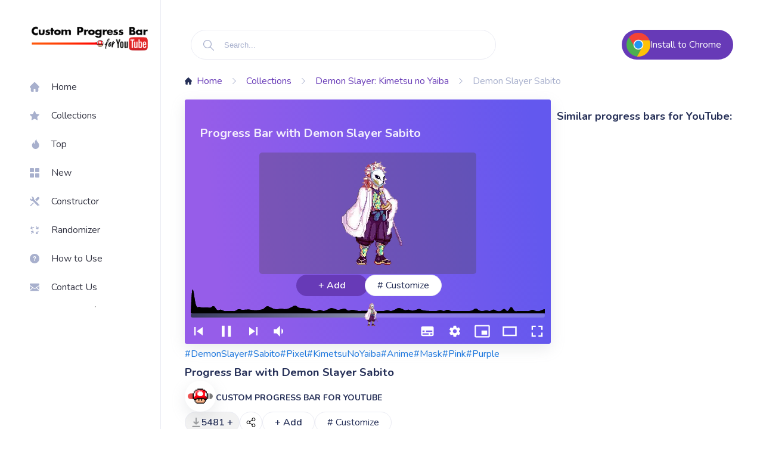

--- FILE ---
content_type: text/html; charset=utf-8
request_url: https://custom-progress-bar.com/en/collection/demon-slayer-kimetsu-no-yaiba/dskny-sabito
body_size: 17280
content:
<!DOCTYPE html><html lang="en"><head><meta charset="UTF-8"><meta name="viewport" content="width=device-width, initial-scale=1"><link rel="icon" href="/icon.ico"><title>Progress Bar with Demon Slayer Sabito - Progress Bar for YouTube</title><meta name="description" content="Sabito is a character of the Demon Slayer: Kimetsu no Yaiba anime series and a former apprentice of wise Sakonji Urokadaki. A fanart Demon Slayer: Kimetsu no Yaiba anime custom progress bar for YouTube with Sabito."><meta name="keywords" content="Anime progress bar, Demon Slayer progress bar for YouTube,  Kimetsu no Yaiba,  Kimetsu no Yaiba Sabito Pixel progress bar, Demon Slayer Sabito in mask progress bar."><link rel="canonical" href="https://custom-progress-bar.com/en/collection/demon-slayer-kimetsu-no-yaiba/dskny-sabito"><script type="application/ld+json">{ "@context": "https://schema.org/", "@type": "BreadcrumbList", "itemListElement": [{"@type":"ListItem","position":1,"name":"Home","item":"https://custom-progress-bar.com/en"},{"@type":"ListItem","position":2,"name":"Collections","item":"https://custom-progress-bar.com/en/collections"},{"@type":"ListItem","position":3,"name":"Demon Slayer: Kimetsu no Yaiba","item":"https://custom-progress-bar.com/en/collection/demon-slayer-kimetsu-no-yaiba"},{"@type":"ListItem","position":4,"name":"Demon Slayer Sabito","item":"https://custom-progress-bar.com/en/collection/demon-slayer-kimetsu-no-yaiba/dskny-sabito"}] }</script><style>.rs-btn.rs-btn-primary.rs-btn-violet {
    border-radius: 50px;
    background: white;
    color: #252f57;
    border: 1px solid #eaebf3;
    display: flex;
    box-sizing: border-box;
    height: 36px;
    padding: 0 20px;
    cursor: pointer;
    transition: all .2s ease;
    align-items: center;
    justify-content: center;
    flex-shrink: 0;
}

.rs-slider-handle:before {
    width: 8px !important;
    height: 8px !important;
}
.scrubber {
    background: url(https://custom-progress-bar.com/cdn/images/238/demon-slayer-sabito-custom-progress-bar-a.webp) no-repeat;
background-size: cover;
width: 40px;
height: 40px;
margin-top: -16px;
margin-left: -10px;
}

.progress_bar::before, .progress_bar::after {
    content: " ";
    position: absolute;
    border-radius: 5px;
    top: -2px;
    height: 7px;
    padding-left: 0 !important;
    padding-right: 0;
}

.progress_bar::before {
    width: 100%;
    background: #c2cdd647;
    background: linear-gradient(to right, #383a5d 0%, #878bab 100%);
    background: #c2cdd647 !important;

}

.progress_bar::after {
    width: 50%;
    background: red;
    background: linear-gradient(to right, #383a5d 0%, #878bab 100%);
    left: 0px !important;
}
a.disabled{
    background-color: rgba(0, 0, 0, 0.0509803922) !important;
}

</style><link rel="stylesheet" href="/static/css/styles.min.css?t1764983632906"><link rel="stylesheet" href="/static/css/search.min.css?t1764983632906"><meta name="userreport:mediaId" value="56ad5891-001c-44cd-a7bb-7a0c332031f5"><meta name="google-site-verification" content="fXsX9DGzGm36Y43nD48Z3-0K1XPucpDYt_hene-QM9c"><meta name="viewport" content="width=device-width, initial-scale=1"><script async="" src="https://pagead2.googlesyndication.com/pagead/js/adsbygoogle.js?client=" crossorigin="anonymous"></script><script async="" src="https://www.googletagmanager.com/gtag/js?id=G-W0NXZXQE1V"></script><script>window.dataLayer = window.dataLayer || [];
function gtag() {
    dataLayer.push(arguments);
}
gtag('js', new Date());
gtag('config', 'G-W0NXZXQE1V');</script><link rel="stylesheet" href="/static/css/layout.min.css?t1764983632906"><link rel="stylesheet" href="/static/css/style_page.min.css?t1764983632906"><style>.one{
    position: relative;
    display: flex;
    flex-direction: column;
}
.player{
    display: block;
    height: auto;
    width: auto;
}</style></head><body><div class="sidebar"><div class="gap"></div><div class="wrap"><div class="header-gap"></div><header><div class="header-wrap"><div class="burger-btn btn"><svg version="1.1" x="0px" y="0px" viewBox="0 0 512 512" xml:space="preserve" svg-inline="" role="presentation"><path d="M492,236H20c-11.046,0-20,8.954-20,20c0,11.046,8.954,20,20,20h472c11.046,0,20-8.954,20-20S503.046,236,492,236z"></path><path d="M492,76H20C8.954,76,0,84.954,0,96s8.954,20,20,20h472c11.046,0,20-8.954,20-20S503.046,76,492,76z"></path><path d="M492,396H20c-11.046,0-20,8.954-20,20c0,11.046,8.954,20,20,20h472c11.046,0,20-8.954,20-20C512,404.954,503.046,396,492,396z"></path></svg><svg class="close-menu" version="1.1" x="0px" y="0px" viewBox="0 0 512.001 512.001" xml:space="preserve" svg-inline="" role="presentation" focusable="false" tabindex="-1" style="display: none;"><path d="M294.111,256.001L504.109,46.003c10.523-10.524,10.523-27.586,0-38.109c-10.524-10.524-27.587-10.524-38.11,0L256,217.892L46.002,7.894c-10.524-10.524-27.586-10.524-38.109,0s-10.524,27.586,0,38.109l209.998,209.998L7.893,465.999c-10.524,10.524-10.524,27.586,0,38.109c10.524,10.524,27.586,10.523,38.109,0L256,294.11l209.997,209.998c10.524,10.524,27.587,10.523,38.11,0c10.523-10.524,10.523-27.586,0-38.109L294.111,256.001z"></path></svg></div><a class="logo link-active" href="/en" aria-current="page"><img src="/logo.png" style="width: 200px"></a><div class="search"><div class="search-btn btn"><svg version="1.1" viewBox="0 0 129 129" enable-background="new 0 0 129 129" svg-inline="" role="presentation"><path d="M51.6,96.7c11,0,21-3.9,28.8-10.5l35,35c0.8,0.8,1.8,1.2,2.9,1.2s2.1-0.4,2.9-1.2c1.6-1.6,1.6-4.2,0-5.8l-35-35   c6.5-7.8,10.5-17.9,10.5-28.8c0-24.9-20.2-45.1-45.1-45.1C26.8,6.5,6.5,26.8,6.5,51.6C6.5,76.5,26.8,96.7,51.6,96.7z M51.6,14.7   c20.4,0,36.9,16.6,36.9,36.9C88.5,72,72,88.5,51.6,88.5c-20.4,0-36.9-16.6-36.9-36.9C14.7,31.3,31.3,14.7,51.6,14.7z"></path></svg></div><form method="get" action="/en/search"><input minlength="2" type="text" placeholder="Search..."></form></div></div></header><ul class="menu stop-transitions"><li><a class="link" href="/en" id="link_home"><div class="icon"><svg height="512pt" viewBox="0 0 512 512" width="512pt"><path d="m498.195312 222.695312c-.011718-.011718-.023437-.023437-.035156-.035156l-208.855468-208.847656c-8.902344-8.90625-20.738282-13.8125-33.328126-13.8125-12.589843 0-24.425781 4.902344-33.332031 13.808594l-208.746093 208.742187c-.070313.070313-.140626.144531-.210938.214844-18.28125 18.386719-18.25 48.21875.089844 66.558594 8.378906 8.382812 19.445312 13.238281 31.277344 13.746093.480468.046876.964843.070313 1.453124.070313h8.324219v153.699219c0 30.414062 24.746094 55.160156 55.167969 55.160156h81.710938c8.28125 0 15-6.714844 15-15v-120.5c0-13.878906 11.289062-25.167969 25.167968-25.167969h48.195313c13.878906 0 25.167969 11.289063 25.167969 25.167969v120.5c0 8.285156 6.714843 15 15 15h81.710937c30.421875 0 55.167969-24.746094 55.167969-55.160156v-153.699219h7.71875c12.585937 0 24.421875-4.902344 33.332031-13.808594 18.359375-18.371093 18.367187-48.253906.023437-66.636719zm0 0"></path></svg></div><span>Home</span></a></li><li><a class="link" href="/en/collections" id="link_collections"><div class="icon"><svg version="1.1" x="0px" y="0px" width="512px" height="512px" viewBox="0 0 46.354 46.354" xml:space="preserve"><path d="M21.57,2.049c0.303-0.612,0.927-1,1.609-1c0.682,0,1.307,0.388,1.609,1l5.771,11.695c0.261,0.529,0.767,0.896,1.352,0.981   L44.817,16.6c0.677,0.098,1.237,0.572,1.448,1.221c0.211,0.649,0.035,1.363-0.454,1.839l-9.338,9.104   c-0.423,0.412-0.616,1.006-0.517,1.588l2.204,12.855c0.114,0.674-0.161,1.354-0.715,1.756c-0.553,0.4-1.284,0.453-1.89,0.137   l-11.544-6.07c-0.522-0.275-1.147-0.275-1.67,0l-11.544,6.069c-0.604,0.317-1.337,0.265-1.89-0.136   c-0.553-0.401-0.829-1.082-0.714-1.756l2.204-12.855c0.1-0.582-0.094-1.176-0.517-1.588L0.542,19.66   c-0.489-0.477-0.665-1.19-0.454-1.839c0.211-0.649,0.772-1.123,1.449-1.221l12.908-1.875c0.584-0.085,1.09-0.452,1.351-0.982   L21.57,2.049z" /></svg></div><span>Collections</span></a></li><li><a class="link" href="/en/tops" id="link_top"><div class="icon"><svg width="512" height="512" viewBox="0 0 512 512" fill="none"><g clip-path="url(#clip0)"><path d="M356.5 1.00003C247.387 63.8686 260.5 241 260.5 241C260.5 241 212.5 225 212.5 153C155.233 186.207 116.5 250.033 116.5 321C116.5 427.039 202.461 513 308.5 513C414.539 513 500.5 427.039 500.5 321C500.499 165 356.5 133 356.5 1.00003ZM290.529 290C251.947 299.619 318.122 343.055 308.5 304.471C298.881 265.889 350.5 404.88 350.5 347.5C443.649 324.276 316 304.471 316 304.471C316 304.471 406.964 260.969 290.529 290Z" fill="black"/></g><defs><clippath id="clip0"><rect width="512" height="512" fill="white"/></clippath></defs></svg></div><span>Top</span></a></li><li><a class="link" href="/en/latest" id="link_new"><div class="icon"><svg version="1.1" x="0px" y="0px" viewBox="0 0 297.001 297.001" xml:space="preserve"><path d="M107.883,0h-85.27C10.144,0,0.001,10.143,0.001,22.612v85.27c0,12.469,10.143,22.612,22.612,22.612h85.27c12.469,0,22.612-10.143,22.612-22.612v-85.27C130.493,10.143,120.352,0,107.883,0z" /><path d="M274.388,0h-85.27c-12.469,0-22.612,10.143-22.612,22.612v85.27c0,12.469,10.143,22.612,22.612,22.612h85.27c12.469,0,22.612-10.143,22.612-22.612v-85.27C297,10.143,286.857,0,274.388,0z" /><path d="M107.883,166.507h-85.27c-12.469,0-22.612,10.142-22.612,22.611v85.27C0.001,286.857,10.144,297,22.613,297h85.27c12.469,0,22.612-10.143,22.612-22.612v-85.27C130.493,176.649,120.352,166.507,107.883,166.507z"/><path d="M274.388,166.507h-85.27c-12.469,0-22.612,10.143-22.612,22.612v85.27c0,12.469,10.143,22.612,22.612,22.612h85.27C286.857,297,297,286.857,297,274.388v-85.27C297,176.649,286.857,166.507,274.388,166.507z"/></svg></div><span>New</span></a></li><li><a class="link" href="/en/constructor" id="link-constructor"><div class="icon"><svg xmlns="http://www.w3.org/2000/svg" width="24" height="24" viewBox="0 0 24 24"><path d="M23.269 19.743l-11.945-11.945c-.557-.557-.842-1.33-.783-2.115.115-1.485-.395-3.009-1.529-4.146-1.03-1.028-2.376-1.537-3.723-1.537-.507 0-1.015.072-1.505.216l3.17 3.17c.344 1.589-1.959 3.918-3.567 3.567l-3.169-3.17c-.145.492-.218 1-.218 1.509 0 1.347.51 2.691 1.538 3.721 1.135 1.136 2.66 1.645 4.146 1.53.783-.06 1.557.226 2.113.783l11.946 11.944c.468.468 1.102.73 1.763.73 1.368 0 2.494-1.108 2.494-2.494 0-.638-.244-1.276-.731-1.763zm-1.769 2.757c-.553 0-1-.448-1-1s.447-1 1-1c.553 0 1 .448 1 1s-.447 1-1 1zm-7.935-15.289l5.327-5.318c.584-.585 1.348-.878 2.113-.878.764 0 1.529.292 2.113.878.589.587.882 1.357.882 2.125 0 .764-.291 1.528-.873 2.11l-5.326 5.318-4.236-4.235zm-3.53 9.18l-5.227 5.185c-.227.23-.423.488-.574.774l-.301.58-2.1 1.07-.833-.834 1.025-2.146.58-.302c.286-.15.561-.329.79-.558l5.227-5.185 1.413 1.416z"/></svg></div><span>Constructor</span></a></li><li><a class="link" href="/en/randomizer" id="link-randomizer"><div class="icon"><svg xmlns="http://www.w3.org/2000/svg" width="24" height="24" viewBox="0 0 24 24" stroke-width="2" stroke="currentColor" fill="none" stroke-linecap="round" stroke-linejoin="round"><path stroke="none" d="M0 0h24v24H0z" fill="none"/><path d="M20 21.004h-4v-4"/><path d="M16 21.004l5 -5"/><path d="M6.5 9.504l-3.5 -2l2 -3.504"/><path d="M3 7.504l6.83 -1.87"/><path d="M4 16.004l4 -1l1 4"/><path d="M8 15.004l-3.5 6"/><path d="M21 5.004l-.5 4l-4 -.5"/><path d="M20.5 9.004l-4.5 -5.5"/></svg></div><span>Randomizer</span></a></li><li><a class="link" href="/en/faq" id="link-how-to-use"><div class="icon"><svg xmlns="http://www.w3.org/2000/svg" width="24" height="24" viewBox="0 0 24 24"><path d="M12 0c-6.627 0-12 5.373-12 12s5.373 12 12 12 12-5.373 12-12-5.373-12-12-12zm0 18.25c-.69 0-1.25-.56-1.25-1.25s.56-1.25 1.25-1.25c.691 0 1.25.56 1.25 1.25s-.559 1.25-1.25 1.25zm1.961-5.928c-.904.975-.947 1.514-.935 2.178h-2.005c-.007-1.475.02-2.125 1.431-3.468.573-.544 1.025-.975.962-1.821-.058-.805-.73-1.226-1.365-1.226-.709 0-1.538.527-1.538 2.013h-2.01c0-2.4 1.409-3.95 3.59-3.95 1.036 0 1.942.339 2.55.955.57.578.865 1.372.854 2.298-.016 1.383-.857 2.291-1.534 3.021z"/></svg></div><span>How to Use</span></a></li><li><a class="link" href="/en/contact" id="undefined"><div class="icon"><svg version="1.1" x="0px" y="0px" width="550.795px" height="550.795px" viewBox="0 0 550.795 550.795" xml:space="preserve"><path d="M501.613,491.782c12.381,0,23.109-4.088,32.229-12.16L377.793,323.567c-3.744,2.681-7.373,5.288-10.801,7.767c-11.678,8.604-21.156,15.318-28.434,20.129c-7.277,4.822-16.959,9.737-29.045,14.755c-12.094,5.024-23.361,7.528-33.813,7.528h-0.306h-0.306c-10.453,0-21.72-2.503-33.813-7.528c-12.093-5.018-21.775-9.933-29.045-14.755c-7.277-4.811-16.75-11.524-28.434-20.129c-3.256-2.387-6.867-5.006-10.771-7.809L16.946,479.622c9.119,8.072,19.854,12.16,32.234,12.16H501.613z"></path><path d="M31.047,225.299C19.37,217.514,9.015,208.598,0,198.555V435.98l137.541-137.541C110.025,279.229,74.572,254.877,31.047,225.299z"></path><path d="M520.059,225.299c-41.865,28.336-77.447,52.73-106.75,73.195l137.486,137.492V198.555C541.98,208.396,531.736,217.306,520.059,225.299z"></path><path d="M501.613,59.013H49.181c-15.784,0-27.919,5.33-36.42,15.979C4.253,85.646,0.006,98.97,0.006,114.949c0,12.907,5.636,26.892,16.903,41.959c11.267,15.061,23.256,26.891,35.961,35.496c6.965,4.921,27.969,19.523,63.012,43.801c18.917,13.109,35.368,24.535,49.505,34.395c12.05,8.396,22.442,15.667,31.022,21.701c0.985,0.691,2.534,1.799,4.59,3.269c2.215,1.591,5.018,3.61,8.476,6.107c6.659,4.816,12.191,8.709,16.597,11.683c4.4,2.975,9.731,6.298,15.985,9.988c6.249,3.685,12.143,6.456,17.675,8.299c5.533,1.842,10.655,2.766,15.367,2.766h0.306h0.306c4.711,0,9.834-0.924,15.368-2.766c5.531-1.843,11.42-4.608,17.674-8.299c6.248-3.69,11.572-7.02,15.986-9.988c4.406-2.974,9.938-6.866,16.598-11.683c3.451-2.497,6.254-4.517,8.469-6.102c2.057-1.476,3.605-2.577,4.596-3.274c6.684-4.651,17.1-11.892,31.104-21.616c25.482-17.705,63.01-43.764,112.742-78.281c14.957-10.447,27.453-23.054,37.496-37.803c10.025-14.749,15.051-30.22,15.051-46.408c0-13.525-4.873-25.098-14.598-34.737C526.461,63.829,514.932,59.013,501.613,59.013z" /></svg></div><span>Contact Us</span></a></li><li></li><hr><li></li></ul><footer></footer></div></div><div class="wrapper"><div class="page style-page"><div class="header"><form method="get" action="/en/search"><label class="search-wrap"><div class="close-btn"><svg version="1.1" x="0px" y="0px" viewBox="0 0 512.001 512.001" xml:space="preserve" svg-inline="" role="presentation" focusable="false" tabindex="-1"><path d="M294.111,256.001L504.109,46.003c10.523-10.524,10.523-27.586,0-38.109c-10.524-10.524-27.587-10.524-38.11,0L256,217.892L46.002,7.894c-10.524-10.524-27.586-10.524-38.109,0s-10.524,27.586,0,38.109l209.998,209.998L7.893,465.999c-10.524,10.524-10.524,27.586,0,38.109c10.524,10.524,27.586,10.523,38.109,0L256,294.11l209.997,209.998c10.524,10.524,27.587,10.523,38.11,0c10.523-10.524,10.523-27.586,0-38.109L294.111,256.001z"></path></svg></div><div class="open-btn"><svg version="1.1" viewBox="0 0 129 129" enable-background="new 0 0 129 129" svg-inline="" role="presentation" focusable="false" tabindex="-1"><path d="M51.6,96.7c11,0,21-3.9,28.8-10.5l35,35c0.8,0.8,1.8,1.2,2.9,1.2s2.1-0.4,2.9-1.2c1.6-1.6,1.6-4.2,0-5.8l-35-35   c6.5-7.8,10.5-17.9,10.5-28.8c0-24.9-20.2-45.1-45.1-45.1C26.8,6.5,6.5,26.8,6.5,51.6C6.5,76.5,26.8,96.7,51.6,96.7z M51.6,14.7   c20.4,0,36.9,16.6,36.9,36.9C88.5,72,72,88.5,51.6,88.5c-20.4,0-36.9-16.6-36.9-36.9C14.7,31.3,31.3,14.7,51.6,14.7z"></path></svg></div><input minlength="2" name="term" type="text" placeholder="Search..."></label></form><div class="search__block" id="search__block"><div class="open menu_search"><div class="search__sub__menu"><div class="search_sub_content"><span class="block-name">Search Results:</span><ul id="result"></ul></div><div class="search_sub_content"><span class="block-name">Quick Links:</span><ul><li><a href="/en/collections" title="collections">All collections</a></li><li><a href="/en/tops" title="tops">Tops</a></li><li><a href="/en/latest" title="">New</a></li><li><a href="/en/faq" title="">Faq</a></li></ul></div></div></div></div><a class="install-btn primary-btn" href="https://chrome.google.com/webstore/detail/fjdcaogddodkcpgdjdnbfmppenaikohh" target="_blank"><svg version="1.1" x="0px" y="0px" viewBox="0 0 512.023 512.023" xml:space="preserve" svg-inline="" role="presentation" focusable="false" tabindex="-1"><path d="M493.248,160.021H256.021c-53.019-0.052-96.042,42.886-96.095,95.905c-0.016,16.468,4.204,32.663,12.255,47.028L53.568,99.434c86.393-111.815,247.073-132.423,358.888-46.03C448.365,81.149,476.249,117.946,493.248,160.021z" style="fill: rgb(244, 67, 54);"></path><path d="M512.021,256.021c-0.118,141.336-114.664,255.882-256,256c-10.704,0.04-21.397-0.673-32-2.133l115.2-205.867c26.403-45.964,10.664-104.625-35.2-131.2c-14.521-8.407-31.008-12.824-47.787-12.8h237.013C505.705,190.491,512.083,223.103,512.021,256.021z" style="fill: rgb(255, 193, 7);"></path><path d="M339.221,304.021l-115.2,205.867h-0.213C83.62,492.176-15.666,364.172,2.046,223.984C7.779,178.609,25.57,135.6,53.568,99.434l118.613,203.52l0.64,1.067c26.451,45.95,85.143,61.757,131.093,35.307C318.592,330.879,330.773,318.698,339.221,304.021z" style="fill: rgb(76, 175, 80);"></path><path d="M339.221,304.021c-26.451,45.95-85.143,61.757-131.093,35.307c-14.677-8.449-26.858-20.63-35.307-35.307l-0.64-1.067c-25.921-46.251-9.439-104.758,36.812-130.679c14.366-8.051,30.561-12.271,47.028-12.255h0.213c16.779-0.024,33.266,4.393,47.787,12.8C349.886,199.396,365.624,258.057,339.221,304.021z" style="fill: rgb(244, 67, 54);"></path><path d="M339.221,304.021c-26.451,45.95-85.143,61.757-131.093,35.307c-14.677-8.449-26.858-20.63-35.307-35.307l-0.64-1.067c-25.921-46.251-9.439-104.758,36.812-130.679c14.366-8.051,30.561-12.271,47.028-12.255h0.213c16.779-0.024,33.266,4.393,47.787,12.8C349.886,199.396,365.624,258.057,339.221,304.021z" style="fill: rgb(33, 150, 243);"></path><path d="M255.659,362.688c-18.598-0.002-36.868-4.903-52.971-14.208c-16.237-9.391-29.722-22.883-39.104-39.125c-29.455-51.018-11.975-116.254,39.043-145.709c16.233-9.372,34.65-14.301,53.395-14.291c58.91-0.046,106.704,47.674,106.749,106.584c0.015,18.752-4.915,37.176-14.291,53.416l0,0C329.256,342.405,293.893,362.724,255.659,362.688z M256.213,170.688c-30.613-0.163-58.955,16.13-74.219,42.667c-23.564,40.86-9.543,93.087,31.317,116.651s93.087,9.543,116.651-31.317l0,0c23.564-40.814,9.58-93.003-31.234-116.568c-12.922-7.46-27.574-11.402-42.494-11.432H256.213z" style="fill: rgb(250, 250, 250);"></path></svg><span>Install to Chrome</span></a></div><div class="page-content"><section class="breadcrumb__section"><nav class="breadcrumb"><ul><li><a class="router-link-active" href="/en"><svg class="icon" height="512pt" viewBox="0 0 512 512" width="512pt" svg-inline="" role="presentation" focusable="false" tabindex="-1"><path d="m498.195312 222.695312c-.011718-.011718-.023437-.023437-.035156-.035156l-208.855468-208.847656c-8.902344-8.90625-20.738282-13.8125-33.328126-13.8125-12.589843 0-24.425781 4.902344-33.332031 13.808594l-208.746093 208.742187c-.070313.070313-.140626.144531-.210938.214844-18.28125 18.386719-18.25 48.21875.089844 66.558594 8.378906 8.382812 19.445312 13.238281 31.277344 13.746093.480468.046876.964843.070313 1.453124.070313h8.324219v153.699219c0 30.414062 24.746094 55.160156 55.167969 55.160156h81.710938c8.28125 0 15-6.714844 15-15v-120.5c0-13.878906 11.289062-25.167969 25.167968-25.167969h48.195313c13.878906 0 25.167969 11.289063 25.167969 25.167969v120.5c0 8.285156 6.714843 15 15 15h81.710937c30.421875 0 55.167969-24.746094 55.167969-55.160156v-153.699219h7.71875c12.585937 0 24.421875-4.902344 33.332031-13.808594 18.359375-18.371093 18.367187-48.253906.023437-66.636719zm0 0"></path></svg><span>Home</span></a><svg class="separator" version="1.1" x="0px" y="0px" viewBox="0 0 512 512" xml:space="preserve" svg-inline="" role="presentation" focusable="false" tabindex="-1"><g transform="matrix(-1.83697e-16 1 -1 -1.83697e-16 240.823 4.26326e-14)"><path d="M237.7-148.6L7.6,81.6c-10.1,10.1-10.1,26.5,0,36.6c10.1,10.1,26.4,10.1,36.5,0L256-93.8l211.9,212c10.1,10.1,26.4,10.1,36.5,0c10.1-10.1,10.1-26.5,0-36.6L274.3-148.7C264.3-158.6,247.7-158.6,237.7-148.6z"></path></g></svg></li><li><a class="router-link-active" href="/en/collections"><span>Collections</span></a><svg class="separator" version="1.1" x="0px" y="0px" viewBox="0 0 512 512" xml:space="preserve" svg-inline="" role="presentation" focusable="false" tabindex="-1"><g transform="matrix(-1.83697e-16 1 -1 -1.83697e-16 240.823 4.26326e-14)"><path d="M237.7-148.6L7.6,81.6c-10.1,10.1-10.1,26.5,0,36.6c10.1,10.1,26.4,10.1,36.5,0L256-93.8l211.9,212c10.1,10.1,26.4,10.1,36.5,0c10.1-10.1,10.1-26.5,0-36.6L274.3-148.7C264.3-158.6,247.7-158.6,237.7-148.6z"></path></g></svg></li><li><a class="router-link-active" href="/en/collection/demon-slayer-kimetsu-no-yaiba"><span>Demon Slayer: Kimetsu no Yaiba</span></a><svg class="separator" version="1.1" x="0px" y="0px" viewBox="0 0 512 512" xml:space="preserve" svg-inline="" role="presentation" focusable="false" tabindex="-1"><g transform="matrix(-1.83697e-16 1 -1 -1.83697e-16 240.823 4.26326e-14)"><path d="M237.7-148.6L7.6,81.6c-10.1,10.1-10.1,26.5,0,36.6c10.1,10.1,26.4,10.1,36.5,0L256-93.8l211.9,212c10.1,10.1,26.4,10.1,36.5,0c10.1-10.1,10.1-26.5,0-36.6L274.3-148.7C264.3-158.6,247.7-158.6,237.7-148.6z"></path></g></svg></li><li><a class="router-link-active" href="/en/collection/demon-slayer-kimetsu-no-yaiba/dskny-sabito"><span>Demon Slayer Sabito</span></a></li></ul></nav></section><section><div style='text-align: center; margin-top:20px; margin-bottom:20px;  width: 100%; display: block;'>
<!-- Pbpage top -->
</div></section><section class="t2"><div class="col-2"><div class="one"><div class="player"><div class="gradient-bottom"></div><h1 class="style__name" style="color: #ffffffe6">Progress Bar with Demon Slayer Sabito  </h1><div class="player__content"><div class="style__preview preview stylep" style="text-align: center;"><img class="image" src="https://custom-progress-bar.com/cdn/images/238/demon-slayer-sabito-custom-progress-bar-m.png" alt="Demon Slayer Sabito" srcanim="/cdn/images/238/demon-slayer-sabito-custom-progress-bar-a.webp"></div><div class="actions_add"><a class="add-btn primary-btn btn add" data="{&quot;id&quot;:238,&quot;name&quot;:&quot;Demon Slayer Sabito&quot;,&quot;image&quot;:&quot;/cdn/images/238/demon-slayer-sabito-custom-progress-bar-s.png&quot;}" dataId="238">+ Add</a><link href="/customizer/static/css/main.css" rel="stylesheet"><div id="content"></div><div class="customizer_button_toolbar rs-btn-toolbar" role="toolbar"><button class="rs-btn rs-btn-primary rs-btn-violet" id="bl" type="button" style="font-size: 16px;"># Customize<span class="rs-ripple-pond"><span class="rs-ripple"></span></span></button><div id="root"></div></div></div></div><div class="player__1" style="height: 80px"></div><div class="player__map__container"><div class="player__map__container__chapter"><svg height="100%" preserveAspectRatio="none" version="1.1" viewBox="0 0 1000 100" width="100%" style="height: 40px;"><defs><clippath id="4"><path d="M 0.0,100.0 C 1.0,80.0 2.0,6.8 5.0,0.0 C 8.0,-6.8 11.0,51.4 15.0,66.0 C 19.0,80.7 21.0,71.3 25.0,73.2 C 29.0,75.1 31.0,75.2 35.0,75.5 C 39.0,75.8 41.0,74.7 45.0,74.8 C 49.0,75.0 51.0,77.3 55.0,76.3 C 59.0,75.3 61.0,68.0 65.0,70.0 C 69.0,71.9 71.0,83.1 75.0,86.0 C 79.0,88.9 81.0,83.7 85.0,84.5 C 89.0,85.3 91.0,88.9 95.0,90.0 C 99.0,91.1 101.0,90.0 105.0,90.0 C 109.0,90.0 111.0,90.0 115.0,90.0 C 119.0,90.0 121.0,91.3 125.0,89.8 C 129.0,88.3 131.0,83.4 135.0,82.5 C 139.0,81.6 141.0,84.7 145.0,85.1 C 149.0,85.5 151.0,84.6 155.0,84.4 C 159.0,84.2 161.0,83.6 165.0,83.9 C 169.0,84.3 171.0,85.6 175.0,86.2 C 179.0,86.7 181.0,86.9 185.0,86.7 C 189.0,86.6 191.0,86.3 195.0,85.2 C 199.0,84.1 201.0,84.3 205.0,81.3 C 209.0,78.4 211.0,71.7 215.0,70.4 C 219.0,69.1 221.0,72.6 225.0,74.8 C 229.0,76.9 231.0,79.4 235.0,81.0 C 239.0,82.5 241.0,82.7 245.0,82.5 C 249.0,82.2 251.0,79.9 255.0,79.8 C 259.0,79.7 261.0,82.1 265.0,82.2 C 269.0,82.3 271.0,81.9 275.0,80.3 C 279.0,78.6 281.0,76.5 285.0,73.8 C 289.0,71.2 291.0,66.8 295.0,67.2 C 299.0,67.7 301.0,74.1 305.0,76.1 C 309.0,78.2 311.0,76.7 315.0,77.4 C 319.0,78.1 321.0,79.0 325.0,79.7 C 329.0,80.3 331.0,78.8 335.0,80.8 C 339.0,82.7 341.0,87.3 345.0,89.2 C 349.0,91.0 351.0,90.7 355.0,90.0 C 359.0,89.3 361.0,85.8 365.0,85.8 C 369.0,85.8 371.0,90.1 375.0,90.0 C 379.0,89.9 381.0,87.6 385.0,85.3 C 389.0,83.0 391.0,79.6 395.0,78.6 C 399.0,77.6 401.0,78.9 405.0,80.2 C 409.0,81.6 411.0,84.7 415.0,85.2 C 419.0,85.8 421.0,84.0 425.0,83.0 C 429.0,82.0 431.0,79.1 435.0,80.2 C 439.0,81.3 441.0,87.4 445.0,88.4 C 449.0,89.4 451.0,85.3 455.0,85.1 C 459.0,84.9 461.0,86.3 465.0,87.2 C 469.0,88.2 471.0,89.6 475.0,90.0 C 479.0,90.4 481.0,89.5 485.0,89.3 C 489.0,89.2 491.0,89.7 495.0,89.4 C 499.0,89.2 501.0,89.0 505.0,88.1 C 509.0,87.2 511.0,84.5 515.0,84.8 C 519.0,85.2 521.0,89.0 525.0,90.0 C 529.0,91.0 531.0,90.0 535.0,90.0 C 539.0,90.0 541.0,90.7 545.0,90.0 C 549.0,89.3 551.0,86.5 555.0,86.5 C 559.0,86.5 561.0,90.2 565.0,90.0 C 569.0,89.8 571.0,87.9 575.0,85.6 C 579.0,83.3 581.0,79.6 585.0,78.4 C 589.0,77.3 591.0,78.4 595.0,80.0 C 599.0,81.6 601.0,85.6 605.0,86.5 C 609.0,87.4 611.0,84.1 615.0,84.5 C 619.0,84.9 621.0,88.3 625.0,88.6 C 629.0,88.9 631.0,87.3 635.0,85.9 C 639.0,84.5 641.0,81.4 645.0,81.6 C 649.0,81.8 651.0,85.5 655.0,86.9 C 659.0,88.4 661.0,88.4 665.0,89.0 C 669.0,89.5 671.0,89.6 675.0,89.8 C 679.0,90.0 681.0,90.0 685.0,90.0 C 689.0,90.0 691.0,90.4 695.0,89.7 C 699.0,88.9 701.0,86.2 705.0,86.2 C 709.0,86.3 711.0,90.3 715.0,90.0 C 719.0,89.7 721.0,84.7 725.0,84.7 C 729.0,84.7 731.0,88.9 735.0,90.0 C 739.0,91.1 741.0,90.0 745.0,90.0 C 749.0,90.0 751.0,90.0 755.0,90.0 C 759.0,90.0 761.0,90.0 765.0,90.0 C 769.0,90.0 771.0,90.0 775.0,90.0 C 779.0,90.0 781.0,90.5 785.0,90.0 C 789.0,89.5 791.0,89.8 795.0,87.7 C 799.0,85.6 801.0,79.5 805.0,79.6 C 809.0,79.7 811.0,86.1 815.0,88.1 C 819.0,90.2 821.0,90.1 825.0,90.0 C 829.0,89.9 831.0,87.5 835.0,87.5 C 839.0,87.5 841.0,90.7 845.0,90.0 C 849.0,89.3 851.0,84.1 855.0,84.1 C 859.0,84.1 861.0,88.8 865.0,90.0 C 869.0,91.2 871.0,91.7 875.0,90.0 C 879.0,88.3 881.0,81.4 885.0,81.4 C 889.0,81.4 891.0,91.5 895.0,90.0 C 899.0,88.5 901.0,73.8 905.0,73.8 C 909.0,73.8 911.0,86.8 915.0,90.0 C 919.0,93.2 921.0,90.0 925.0,90.0 C 929.0,90.0 931.0,90.0 935.0,90.0 C 939.0,90.0 941.0,90.0 945.0,90.0 C 949.0,90.0 951.0,90.9 955.0,90.0 C 959.0,89.1 961.0,85.5 965.0,85.5 C 969.0,85.5 971.0,89.1 975.0,90.0 C 979.0,90.9 981.0,91.2 985.0,90.0 C 989.0,88.8 992.0,85.3 995.0,84.2 C 998.0,83.0 999.0,81.0 1000.0,84.2 C 1001.0,87.3 1000.0,96.8 1000.0,100.0" fill="white" fill-opacity="0.6"></path></clippath></defs><rect clip-path="url(#4)" fill="white" fill-opacity="0.2" height="100%" width="100%" x="0" y="0"></rect><rect clip-path="url(#4)" height="100%" x="0" y="0"></rect><rect clip-path="url(#4)" height="100%" x="0" y="0"></rect></svg></div></div><div class="player__bottom"><div class="progress_bar"><div class="scrubber"></div></div><div class="controlls"><div class="left"><div class="button"><svg height="100%" version="1.1" viewBox="0 0 36 36" width="100%"><path d="m 12,12 h 2 v 12 h -2 z m 3.5,6 8.5,6 V 12 z"></path></svg></div><div class="button"><svg height="100%" version="1.1" viewBox="0 0 36 36" width="100%"><path d="M 12,26 16,26 16,10 12,10 z M 21,26 25,26 25,10 21,10 z"></path></svg></div><div class="button"><svg height="100%" version="1.1" viewBox="0 0 36 36" width="100%"><path d="M 12,24 20.5,18 12,12 V 24 z M 22,12 v 12 h 2 V 12 h -2 z"></path></svg></div><div class="button"><svg version="1.1" viewBox="0 0 36 36"><path d="M8,21 L12,21 L17,26 L17,10 L12,15 L8,15 L8,21 Z M19,14 L19,22 C20.48,21.32 21.5,19.77 21.5,18 C21.5,16.26 20.48,14.74 19,14 Z"></path></svg></div></div><div class="right"><div class="button"><svg height="100%" version="1.1" viewBox="0 0 36 36" width="100%" fill-opacity="1"><path d="M11,11 C9.9,11 9,11.9 9,13 L9,23 C9,24.1 9.9,25 11,25 L25,25 C26.1,25 27,24.1 27,23 L27,13 C27,11.9 26.1,11 25,11 L11,11 Z M11,17 L14,17 L14,19 L11,19 L11,17 L11,17 Z M20,23 L11,23 L11,21 L20,21 L20,23 L20,23 Z M25,23 L22,23 L22,21 L25,21 L25,23 L25,23 Z M25,19 L16,19 L16,17 L25,17 L25,19 L25,19 Z" fill="#fff"></path></svg></div><div class="button"><svg height="100%" version="1.1" viewBox="0 0 36 36" width="100%"><path d="m 23.94,18.78 c .03,-0.25 .05,-0.51 .05,-0.78 0,-0.27 -0.02,-0.52 -0.05,-0.78 l 1.68,-1.32 c .15,-0.12 .19,-0.33 .09,-0.51 l -1.6,-2.76 c -0.09,-0.17 -0.31,-0.24 -0.48,-0.17 l -1.99,.8 c -0.41,-0.32 -0.86,-0.58 -1.35,-0.78 l -0.30,-2.12 c -0.02,-0.19 -0.19,-0.33 -0.39,-0.33 l -3.2,0 c -0.2,0 -0.36,.14 -0.39,.33 l -0.30,2.12 c -0.48,.2 -0.93,.47 -1.35,.78 l -1.99,-0.8 c -0.18,-0.07 -0.39,0 -0.48,.17 l -1.6,2.76 c -0.10,.17 -0.05,.39 .09,.51 l 1.68,1.32 c -0.03,.25 -0.05,.52 -0.05,.78 0,.26 .02,.52 .05,.78 l -1.68,1.32 c -0.15,.12 -0.19,.33 -0.09,.51 l 1.6,2.76 c .09,.17 .31,.24 .48,.17 l 1.99,-0.8 c .41,.32 .86,.58 1.35,.78 l .30,2.12 c .02,.19 .19,.33 .39,.33 l 3.2,0 c .2,0 .36,-0.14 .39,-0.33 l .30,-2.12 c .48,-0.2 .93,-0.47 1.35,-0.78 l 1.99,.8 c .18,.07 .39,0 .48,-0.17 l 1.6,-2.76 c .09,-0.17 .05,-0.39 -0.09,-0.51 l -1.68,-1.32 0,0 z m -5.94,2.01 c -1.54,0 -2.8,-1.25 -2.8,-2.8 0,-1.54 1.25,-2.8 2.8,-2.8 1.54,0 2.8,1.25 2.8,2.8 0,1.54 -1.25,2.8 -2.8,2.8 l 0,0 z" fill="#fff"></path></svg></div><div class="button"><svg height="100%" version="1.1" viewBox="0 0 36 36" width="100%"><path d="M25,17 L17,17 L17,23 L25,23 L25,17 L25,17 Z M29,25 L29,10.98 C29,9.88 28.1,9 27,9 L9,9 C7.9,9 7,9.88 7,10.98 L7,25 C7,26.1 7.9,27 9,27 L27,27 C28.1,27 29,26.1 29,25 L29,25 Z M27,25.02 L9,25.02 L9,10.97 L27,10.97 L27,25.02 L27,25.02 Z" fill="#fff"></path></svg></div><div class="button"><svg height="100%" version="1.1" viewBox="0 0 36 36" width="100%"><path d="m 28,11 0,14 -20,0 0,-14 z m -18,2 16,0 0,10 -16,0 0,-10 z" fill="#fff" fill-rule="evenodd"></path></svg></div><div class="button"><svg height="100%" version="1.1" viewBox="0 0 36 36" width="100%"><path d="m 10,16 2,0 0,-4 4,0 0,-2 L 10,10 l 0,6 0,0 z"></path><path d="m 20,10 0,2 4,0 0,4 2,0 L 26,10 l -6,0 0,0 z"></path><path d="m 24,24 -4,0 0,2 L 26,26 l 0,-6 -2,0 0,4 0,0 z"></path><path d="M 12,20 10,20 10,26 l 6,0 0,-2 -4,0 0,-4 0,0 z"></path></svg></div></div></div></div></div><div class="tags"><a class="tag" href="/hashtag/demonslayer">#DemonSlayer</a><a class="tag" href="/hashtag/sabito">#Sabito</a><a class="tag" href="/hashtag/pixel">#Pixel</a><a class="tag" href="/hashtag/kimetsunoyaiba">#KimetsuNoYaiba</a><a class="tag" href="/hashtag/anime">#Anime</a><a class="tag" href="/hashtag/mask">#Mask</a><a class="tag" href="/hashtag/pink">#Pink</a><a class="tag" href="/hashtag/purple">#Purple</a></div><h3 class="style_name">Progress Bar with Demon Slayer Sabito  </h3><div class="test2"><div class="info"><div class="icon"><img src="/icon.ico"></div><div class="author"><h3>Custom Progress Bar for YouTube</h3></div></div><div class="info_list"><div class="button_others"><a class="btn secondary-btn installed"><svg version="1.1" xmlns="http://www.w3.org/2000/svg" x="0px" y="0px" viewBox="0 0 480 480" xml:space="preserve"><path d="M378.528,214.688l-21.088-24c-5.824-6.624-15.904-7.264-22.56-1.472L272,244.32V16c0-8.832-7.168-16-16-16h-32c-8.832,0-16,7.168-16,16v228.32l-62.88-55.104c-6.624-5.792-16.704-5.152-22.56,1.472l-21.088,23.968c-5.856,6.656-5.184,16.8,1.472,22.624l126.528,110.752c6.048,5.28,15.04,5.28,21.088,0L377.056,237.28C383.712,231.456,384.384,221.312,378.528,214.688z"></path><path d="M416,416H64c-8.832,0-16,7.168-16,16v32c0,8.832,7.168,16,16,16h352c8.832,0,16-7.168,16-16v-32C432,423.168,424.832,416,416,416z"></path></svg>5481 +</a><div id="box"><a class="btn secondary-btn share" id="btn"><svg version="1.1" xmlns="http://www.w3.org/2000/svg" x="0px" y="0px" viewBox="0 0 227.216 227.216" xml:space="preserve"><path d="M175.897,141.476c-13.249,0-25.11,6.044-32.98,15.518l-51.194-29.066c1.592-4.48,2.467-9.297,2.467-14.317c0-5.019-0.875-9.836-2.467-14.316l51.19-29.073c7.869,9.477,19.732,15.523,32.982,15.523c23.634,0,42.862-19.235,42.862-42.879C218.759,19.229,199.531,0,175.897,0C152.26,0,133.03,19.229,133.03,42.865c0,5.02,0.874,9.838,2.467,14.319L84.304,86.258c-7.869-9.472-19.729-15.514-32.975-15.514c-23.64,0-42.873,19.229-42.873,42.866c0,23.636,19.233,42.865,42.873,42.865c13.246,0,25.105-6.042,32.974-15.513l51.194,29.067c-1.593,4.481-2.468,9.3-2.468,14.321c0,23.636,19.23,42.865,42.867,42.865c23.634,0,42.862-19.23,42.862-42.865C218.759,160.71,199.531,141.476,175.897,141.476z M175.897,15c15.363,0,27.862,12.5,27.862,27.865c0,15.373-12.499,27.879-27.862,27.879c-15.366,0-27.867-12.506-27.867-27.879C148.03,27.5,160.531,15,175.897,15z M51.33,141.476c-15.369,0-27.873-12.501-27.873-27.865c0-15.366,12.504-27.866,27.873-27.866c15.363,0,27.861,12.5,27.861,27.866C79.191,128.975,66.692,141.476,51.33,141.476z M175.897,212.216c-15.366,0-27.867-12.501-27.867-27.865c0-15.37,12.501-27.875,27.867-27.875c15.363,0,27.862,12.505,27.862,27.875C203.759,199.715,191.26,212.216,175.897,212.216z"></path></svg></a><div class="btn secondary-btn" id="list"><a target="_blank" href="https://web.whatsapp.com/send?text=https://custom-progress-bar.com/en/collection/demon-slayer-kimetsu-no-yaiba/dskny-sabito"><svg xmlns="http://www.w3.org/2000/svg" width="24" height="24" viewBox="0 0 24 24" stroke-width="2" stroke="currentColor" fill="none" stroke-linecap="round" stroke-linejoin="round"><path stroke="none" d="M0 0h24v24H0z" fill="none"></path><path d="M3 21l1.65 -3.8a9 9 0 1 1 3.4 2.9l-5.05 .9"></path><path d="M9 10a0.5 .5 0 0 0 1 0v-1a0.5 .5 0 0 0 -1 0v1a5 5 0 0 0 5 5h1a0.5 .5 0 0 0 0 -1h-1a0.5 .5 0 0 0 0 1"></path></svg></a><a target="_blank" href="https://telegram.me/share/url?url=https://custom-progress-bar.com/en/collection/demon-slayer-kimetsu-no-yaiba/dskny-sabito"><svg xmlns="http://www.w3.org/2000/svg" width="24" height="24" viewBox="0 0 24 24" stroke-width="2" stroke="currentColor" fill="none" stroke-linecap="round" stroke-linejoin="round"><path stroke="none" d="M0 0h24v24H0z" fill="none"></path><path d="M15 10l-4 4l6 6l4 -16l-18 7l4 2l2 6l3 -4"></path></svg></a><a target="_blank" href="https://twitter.com/share?url=https://custom-progress-bar.com/en/collection/demon-slayer-kimetsu-no-yaiba/dskny-sabito"><svg xmlns="http://www.w3.org/2000/svg" width="24" height="24" viewBox="0 0 24 24" stroke-width="2" stroke="currentColor" fill="none" stroke-linecap="round" stroke-linejoin="round"><path stroke="none" d="M0 0h24v24H0z" fill="none"></path><path d="M22 4.01c-1 .49 -1.98 .689 -3 .99c-1.121 -1.265 -2.783 -1.335 -4.38 -.737s-2.643 2.06 -2.62 3.737v1c-3.245 .083 -6.135 -1.395 -8 -4c0 0 -4.182 7.433 4 11c-1.872 1.247 -3.739 2.088 -6 2c3.308 1.803 6.913 2.423 10.034 1.517c3.58 -1.04 6.522 -3.723 7.651 -7.742a13.84 13.84 0 0 0 .497 -3.753c-.002 -.249 1.51 -2.772 1.818 -4.013z"></path></svg></a><a target="_blank" href="https://www.facebook.com/sharer/sharer.php?u=https://custom-progress-bar.com/en/collection/demon-slayer-kimetsu-no-yaiba/dskny-sabito"><svg xmlns="http://www.w3.org/2000/svg" width="24" height="24" viewBox="0 0 24 24" stroke-width="2" stroke="currentColor" fill="none" stroke-linecap="round" stroke-linejoin="round"><path stroke="none" d="M0 0h24v24H0z" fill="none"></path><path d="M7 10v4h3v7h4v-7h3l1 -4h-4v-2a1 1 0 0 1 1 -1h3v-4h-3a5 5 0 0 0 -5 5v2h-3"></path></svg></a></div></div></div><div class="add_customize"><a class="add-btn secondary-btn btn add" data="{&quot;id&quot;:238,&quot;name&quot;:&quot;Demon Slayer Sabito&quot;,&quot;image&quot;:&quot;/cdn/images/238/demon-slayer-sabito-custom-progress-bar-s.png&quot;}" dataId="238">+ Add</a><button class="rs-btn rs-btn-primary rs-btn-violet" id="fuixe" type="button" style="font-size: 16px;"># Customize</button></div></div></div><p class="style__description">Sabito is a character of the Demon Slayer: Kimetsu no Yaiba anime series and a former apprentice of wise Sakonji Urokadaki. Sabito helped Tanjiro Kamado with the final training before the Final Selection exam. Sabito has a large scar running on the right side of his face, deep cat-like gray-lavender eyes, and peach-colored hair. He is usually seen in a green kimono, patterned in a geometric hexagon design in yellow and dark green. Sabito was a ruthless mentor during his time of training Tanjiro Kamado and did not hesitate to point out his flaws that helped Tanjiro to pass. A fanart Demon Slayer: Kimetsu no Yaiba anime custom progress bar for YouTube with Sabito.</p></div><div class="related"><div><h2 style="font-size: 18px;">Similar progress bars for YouTube:</h2></div></div></div></section><div style='text-align: center;  width: 100%; display: block; margin-top: 20px;'>
<!-- pbpage.middle_1 -->

</div><section><header><h3>More Progress Bars from the Demon Slayer: Kimetsu no Yaiba collection:</h3><div class="y-badge">19</div></header><div class="grid"><div class="progress-bar-card grid__item"><div class="preview" style="background-image: linear-gradient( 135deg, #FFF6B7 10%, #F6416C 100%);"><a class="html5-video-player ytp-exp-bottom-control-flexbox" href="/en/collection/demon-slayer-kimetsu-no-yaiba/dskny-tanjiro-circle-fire"><div class="ytp-chrome-top" style="height: auto"><div class="ytp-title"><h3 class="card-title" style="color: white">Demon Slayer Tanjiro Kamado Circle Of Fire</h3></div></div><div class="ytp-gradient-bottom"></div><div class="ytp-chrome-bottom" style="left: 12px;"><div class="ytp-progress-bar-container" style="height: 5px;"><div class="ytp-progress-bar"><div class="ytp-chapters-container"><div class="ytp-chapter-hover-container" style="width: 100%;"><div class="ytp-progress-list"><div class="ytp-play-progress ytp-swatch-background-color" style="padding: 1px 0px;
background: linear-gradient(to right, #ff1413 20%, #fc5d01 70%, #ffff00 100%);
top: -1px;"></div></div></div></div><div class="ytp-scrubber-container" style="background: url(https://custom-progress-bar.com/cdn/images/1327/demon-slayer-tanjiro-kamado-circle-of-fire-custom-progress-bar-a.webp) no-repeat;
background-size: cover;
width: 35px;
height: 35px;
margin-top: -21px;
margin-left: -10px;"></div></div></div><div class="ytp-chrome-controls"><div class="ytp-left-controls"><button class="ytp-prev-button ytp-button"><img class="btn" src="/static/cards/next.svg" style="transform: rotate(180deg) "></button><button class="ytp-play-button ytp-button"><img class="btn" src="/static/cards/play.svg"></button><button class="ytp-next-button ytp-button"><img class="btn" src="/static/cards/next.svg"></button></div><div class="ytp-right-controls"><button class="ytp-size-button ytp-button"><img class="btn" src="/static/cards/full.svg"></button></div></div></div></a></div><p>Tanjiro Kamado is the protagonist of the popular anime and manga series Demon Slayer: Kimetsu no Yaiba. A fanart Demon Slayer progress bar for YouTube with Tanjiro Kamado Circle Of Fire.</p><div class="controls"><div class="add-btn primary-btn icon btn add" data="{&quot;id&quot;:1327,&quot;name&quot;:&quot;Demon Slayer Tanjiro Kamado Circle Of Fire&quot;,&quot;image&quot;:&quot;/cdn/images/1327/demon-slayer-tanjiro-kamado-circle-of-fire-custom-progress-bar-s.png&quot;}" dataId="1327">Add</div><a class="secondary-btn btn" href="/en/collection/demon-slayer-kimetsu-no-yaiba/dskny-tanjiro-circle-fire">Preview</a></div></div><div class="progress-bar-card grid__item"><div class="preview" style="background-image: radial-gradient( circle farthest-corner at 10% 20%,  rgba(247,87,0,1) 0%, rgba(249,0,0,1) 90.1% );"><a class="html5-video-player ytp-exp-bottom-control-flexbox" href="/en/collection/demon-slayer-kimetsu-no-yaiba/dskny-pixel-sanemi-shinazugawa"><div class="ytp-chrome-top" style="height: auto"><div class="ytp-title"><h3 class="card-title" style="color: white">Demon Slayer Sanemi Shinazugawa</h3></div></div><div class="ytp-gradient-bottom"></div><div class="ytp-chrome-bottom" style="left: 12px;"><div class="ytp-progress-bar-container" style="height: 5px;"><div class="ytp-progress-bar"><div class="ytp-chapters-container"><div class="ytp-chapter-hover-container" style="width: 100%;"><div class="ytp-progress-list"><div class="ytp-play-progress ytp-swatch-background-color" style="padding: 1px 0px;
background: linear-gradient(to right, #1a2b22 0%, #60c756 100%);
top: -1px;"></div></div></div></div><div class="ytp-scrubber-container" style="background: url(https://custom-progress-bar.com/cdn/images/1258/demon-slayer-sanemi-shinazugawa-custom-progress-bar-a.webp) no-repeat;
background-size: cover;
width: 40px;
height: 40px;
margin-top: -16px;
margin-left: -17px;"></div></div></div><div class="ytp-chrome-controls"><div class="ytp-left-controls"><button class="ytp-prev-button ytp-button"><img class="btn" src="/static/cards/next.svg" style="transform: rotate(180deg) "></button><button class="ytp-play-button ytp-button"><img class="btn" src="/static/cards/play.svg"></button><button class="ytp-next-button ytp-button"><img class="btn" src="/static/cards/next.svg"></button></div><div class="ytp-right-controls"><button class="ytp-size-button ytp-button"><img class="btn" src="/static/cards/full.svg"></button></div></div></div></a></div><p>Sanemi Shinazugawa is one of the nine Hashira, the highest-ranking swordsmen of the Demon Slayer Corps. A fanart Demon Slayer anime progress bar for YouTube with Sanemi Shinazugawa.</p><div class="controls"><div class="add-btn primary-btn icon btn add" data="{&quot;id&quot;:1258,&quot;name&quot;:&quot;Demon Slayer Sanemi Shinazugawa&quot;,&quot;image&quot;:&quot;/cdn/images/1258/demon-slayer-sanemi-shinazugawa-custom-progress-bar-s.png&quot;}" dataId="1258">Add</div><a class="secondary-btn btn" href="/en/collection/demon-slayer-kimetsu-no-yaiba/dskny-pixel-sanemi-shinazugawa">Preview</a></div></div><div class="progress-bar-card grid__item"><div class="preview" style="background-image: linear-gradient(to top, #37ecba 0%, #72afd3 100%);"><a class="html5-video-player ytp-exp-bottom-control-flexbox" href="/en/collection/demon-slayer-kimetsu-no-yaiba/dskny-tanjiro-attack"><div class="ytp-chrome-top" style="height: auto"><div class="ytp-title"><h3 class="card-title" style="color: white">Demon Slayer Tanjiro Kamado Attack</h3></div></div><div class="ytp-gradient-bottom"></div><div class="ytp-chrome-bottom" style="left: 12px;"><div class="ytp-progress-bar-container" style="height: 5px;"><div class="ytp-progress-bar"><div class="ytp-chapters-container"><div class="ytp-chapter-hover-container" style="width: 100%;"><div class="ytp-progress-list"><div class="ytp-play-progress ytp-swatch-background-color" style="padding: 1px 0px;
background: linear-gradient(to right, #ff1413 20%, #fc5d01 70%, #ffff00 100%);
top: -1px;"></div></div></div></div><div class="ytp-scrubber-container" style="background: url(https://custom-progress-bar.com/cdn/images/1250/demon-slayer-tanjiro-kamado-attack-custom-progress-bar-a.webp) no-repeat;
background-size: cover;
width: 60px;
height: 60px;
margin-top: -26px;
margin-left: -40px;"></div></div></div><div class="ytp-chrome-controls"><div class="ytp-left-controls"><button class="ytp-prev-button ytp-button"><img class="btn" src="/static/cards/next.svg" style="transform: rotate(180deg) "></button><button class="ytp-play-button ytp-button"><img class="btn" src="/static/cards/play.svg"></button><button class="ytp-next-button ytp-button"><img class="btn" src="/static/cards/next.svg"></button></div><div class="ytp-right-controls"><button class="ytp-size-button ytp-button"><img class="btn" src="/static/cards/full.svg"></button></div></div></div></a></div><p>Demon Slayer Tanjiro Kamado Fire Attack is also known as The Dance of the Fire God, it is a secret technique passed down through the Kamado family for generations. A fanart Demon Slayer progress bar for YouTube with Tanjiro Kamado Attack.</p><div class="controls"><div class="add-btn primary-btn icon btn add" data="{&quot;id&quot;:1250,&quot;name&quot;:&quot;Demon Slayer Tanjiro Kamado Attack&quot;,&quot;image&quot;:&quot;/cdn/images/1250/demon-slayer-tanjiro-kamado-attack-custom-progress-bar-s.png&quot;}" dataId="1250">Add</div><a class="secondary-btn btn" href="/en/collection/demon-slayer-kimetsu-no-yaiba/dskny-tanjiro-attack">Preview</a></div></div><div class="progress-bar-card grid__item"><div class="preview" style="background-image: radial-gradient( circle farthest-corner at 10% 20%,  rgba(245,0,87,1) 0%, rgba(185,1,81,1) 90% );"><a class="html5-video-player ytp-exp-bottom-control-flexbox" href="/en/collection/demon-slayer-kimetsu-no-yaiba/dskny-zenitsu-attack-pixel"><div class="ytp-chrome-top" style="height: auto"><div class="ytp-title"><h3 class="card-title" style="color: white">Demon Slayer Zenitsu Attack Pixel</h3></div></div><div class="ytp-gradient-bottom"></div><div class="ytp-chrome-bottom" style="left: 12px;"><div class="ytp-progress-bar-container" style="height: 5px;"><div class="ytp-progress-bar"><div class="ytp-chapters-container"><div class="ytp-chapter-hover-container" style="width: 100%;"><div class="ytp-progress-list"><div class="ytp-play-progress ytp-swatch-background-color" style="background: linear-gradient(to right, #6a2408 0%, #f76f01 100%);"></div></div></div></div><div class="ytp-scrubber-container" style="background: url(https://custom-progress-bar.com/cdn/images/1136/demon-slayer-zenitsu-attack-pixel-custom-progress-bar-a.webp) no-repeat;
background-size: cover;
width: 40px;
height: 40px;
margin-top: -16px;
margin-left: -12px;"></div></div></div><div class="ytp-chrome-controls"><div class="ytp-left-controls"><button class="ytp-prev-button ytp-button"><img class="btn" src="/static/cards/next.svg" style="transform: rotate(180deg) "></button><button class="ytp-play-button ytp-button"><img class="btn" src="/static/cards/play.svg"></button><button class="ytp-next-button ytp-button"><img class="btn" src="/static/cards/next.svg"></button></div><div class="ytp-right-controls"><button class="ytp-size-button ytp-button"><img class="btn" src="/static/cards/full.svg"></button></div></div></div></a></div><p>Zenitsu is a blonde-haired, ever-fearful Demon Slayer Corps member, who possesses a memorable and distinctive combat style. A fanart Demon Slayer progress bar for YouTube with Zenitsu Attack Pixel.</p><div class="controls"><div class="add-btn primary-btn icon btn add" data="{&quot;id&quot;:1136,&quot;name&quot;:&quot;Demon Slayer Zenitsu Attack Pixel&quot;,&quot;image&quot;:&quot;/cdn/images/1136/demon-slayer-zenitsu-attack-pixel-custom-progress-bar-s.png&quot;}" dataId="1136">Add</div><a class="secondary-btn btn" href="/en/collection/demon-slayer-kimetsu-no-yaiba/dskny-zenitsu-attack-pixel">Preview</a></div></div><div class="progress-bar-card grid__item"><div class="preview" style="background-image: radial-gradient( circle 874px at 9.8% 8%,  rgba(255,20,175,1) 0%, rgba(22,22,22,1) 58.4% );"><a class="html5-video-player ytp-exp-bottom-control-flexbox" href="/en/collection/demon-slayer-kimetsu-no-yaiba/dskny-pixel-kocho-pixel"><div class="ytp-chrome-top" style="height: auto"><div class="ytp-title"><h3 class="card-title" style="color: white">Demon Slayer Shinobu Kocho Pixel</h3></div></div><div class="ytp-gradient-bottom"></div><div class="ytp-chrome-bottom" style="left: 12px;"><div class="ytp-progress-bar-container" style="height: 5px;"><div class="ytp-progress-bar"><div class="ytp-chapters-container"><div class="ytp-chapter-hover-container" style="width: 100%;"><div class="ytp-progress-list"><div class="ytp-play-progress ytp-swatch-background-color" style="padding: 1px 0px;
background: linear-gradient(to right, #5935b3 0%, #a664dc 20%, #e6d7e7 100%);
top: -1px;"></div></div></div></div><div class="ytp-scrubber-container" style="background: url(https://custom-progress-bar.com/cdn/images/1118/demon-slayer-shinobu-kocho-pixel-custom-progress-bar-a.webp) no-repeat;
background-size: cover;
width: 30px;
height: 30px;
margin-top: -14px;
margin-left: -12px;"></div></div></div><div class="ytp-chrome-controls"><div class="ytp-left-controls"><button class="ytp-prev-button ytp-button"><img class="btn" src="/static/cards/next.svg" style="transform: rotate(180deg) "></button><button class="ytp-play-button ytp-button"><img class="btn" src="/static/cards/play.svg"></button><button class="ytp-next-button ytp-button"><img class="btn" src="/static/cards/next.svg"></button></div><div class="ytp-right-controls"><button class="ytp-size-button ytp-button"><img class="btn" src="/static/cards/full.svg"></button></div></div></div></a></div><p>Shinobu Kocho is an amaizing character from the famous anime series Demon Slayer: Kimetsu no Yaiba. A fanart Demon Slayer: Kimetsu no Yaiba progress bar for YouTube with Shinobu Kocho Pixel.</p><div class="controls"><div class="add-btn primary-btn icon btn add" data="{&quot;id&quot;:1118,&quot;name&quot;:&quot;Demon Slayer Shinobu Kocho Pixel&quot;,&quot;image&quot;:&quot;/cdn/images/1118/demon-slayer-shinobu-kocho-pixel-custom-progress-bar-s.png&quot;}" dataId="1118">Add</div><a class="secondary-btn btn" href="/en/collection/demon-slayer-kimetsu-no-yaiba/dskny-pixel-kocho-pixel">Preview</a></div></div><div class="progress-bar-card grid__item"><div class="preview" style="background-image: radial-gradient( circle 976px at 51.2% 51%,  rgba(11,27,103,1) 0%, rgba(16,66,157,1) 0%, rgba(11,27,103,1) 17.3%, rgba(11,27,103,1) 58.8%, rgba(11,27,103,1) 71.4%, rgba(16,66,157,1) 100.2%, rgba(187,187,187,1) 100.2% );"><a class="html5-video-player ytp-exp-bottom-control-flexbox" href="/en/collection/demon-slayer-kimetsu-no-yaiba/dskny-muichiro-bllush-pixel"><div class="ytp-chrome-top" style="height: auto"><div class="ytp-title"><h3 class="card-title" style="color: white">Demon Slayer Muichiro Tokito Blush Pixel</h3></div></div><div class="ytp-gradient-bottom"></div><div class="ytp-chrome-bottom" style="left: 12px;"><div class="ytp-progress-bar-container" style="height: 5px;"><div class="ytp-progress-bar"><div class="ytp-chapters-container"><div class="ytp-chapter-hover-container" style="width: 100%;"><div class="ytp-progress-list"><div class="ytp-play-progress ytp-swatch-background-color" style="padding: 2px 0px;
background: linear-gradient(to right, #1e7691 0%,#c6eff2 100%);
top: -2px;"></div></div></div></div><div class="ytp-scrubber-container" style="background: url(https://custom-progress-bar.com/cdn/images/1044/demon-slayer-muichiro-tokito-blush-pixel-custom-progress-bar-a.webp) no-repeat;
background-size: cover;
width: 35px;
height: 35px;
margin-top: -16px;
margin-left: -10px;"></div></div></div><div class="ytp-chrome-controls"><div class="ytp-left-controls"><button class="ytp-prev-button ytp-button"><img class="btn" src="/static/cards/next.svg" style="transform: rotate(180deg) "></button><button class="ytp-play-button ytp-button"><img class="btn" src="/static/cards/play.svg"></button><button class="ytp-next-button ytp-button"><img class="btn" src="/static/cards/next.svg"></button></div><div class="ytp-right-controls"><button class="ytp-size-button ytp-button"><img class="btn" src="/static/cards/full.svg"></button></div></div></div></a></div><p>Muichiro Tokito is a memorable character from the popular anime and manga series Demon Slayer. A fanart Demon Slayer progress bar for YouTube with Muichiro Tokito Blush Pixel.</p><div class="controls"><div class="add-btn primary-btn icon btn add" data="{&quot;id&quot;:1044,&quot;name&quot;:&quot;Demon Slayer Muichiro Tokito Blush Pixel&quot;,&quot;image&quot;:&quot;/cdn/images/1044/demon-slayer-muichiro-tokito-blush-pixel-custom-progress-bar-s.png&quot;}" dataId="1044">Add</div><a class="secondary-btn btn" href="/en/collection/demon-slayer-kimetsu-no-yaiba/dskny-muichiro-bllush-pixel">Preview</a></div></div><div class="progress-bar-card grid__item"><div class="preview" style="background-image: radial-gradient( circle 610px at 5.2% 51.6%,  rgba(5,8,114,1) 0%, rgba(7,3,53,1) 97.5% );"><a class="html5-video-player ytp-exp-bottom-control-flexbox" href="/en/collection/demon-slayer-kimetsu-no-yaiba/dskny-inosuke-run-pixel"><div class="ytp-chrome-top" style="height: auto"><div class="ytp-title"><h3 class="card-title" style="color: white">Demon Slayer Inosuke Running Pixel</h3></div></div><div class="ytp-gradient-bottom"></div><div class="ytp-chrome-bottom" style="left: 12px;"><div class="ytp-progress-bar-container" style="height: 5px;"><div class="ytp-progress-bar"><div class="ytp-chapters-container"><div class="ytp-chapter-hover-container" style="width: 100%;"><div class="ytp-progress-list"><div class="ytp-play-progress ytp-swatch-background-color" style="padding: 2px 0px;
background: linear-gradient(to right, #50262B 0%,#da8c77 100%);
top: -2px;"></div></div></div></div><div class="ytp-scrubber-container" style="background: url(https://custom-progress-bar.com/cdn/images/1022/demon-slayer-inosuke-running-pixel-custom-progress-bar-a.webp) no-repeat;
background-size: cover;
width: 40px;
height: 40px;
margin-top: -14px;
margin-left: -10px;"></div></div></div><div class="ytp-chrome-controls"><div class="ytp-left-controls"><button class="ytp-prev-button ytp-button"><img class="btn" src="/static/cards/next.svg" style="transform: rotate(180deg) "></button><button class="ytp-play-button ytp-button"><img class="btn" src="/static/cards/play.svg"></button><button class="ytp-next-button ytp-button"><img class="btn" src="/static/cards/next.svg"></button></div><div class="ytp-right-controls"><button class="ytp-size-button ytp-button"><img class="btn" src="/static/cards/full.svg"></button></div></div></div></a></div><p>Inosuke is known as the wild boar of the Demon Slayer Corps in the Demon Slayer: Kimetsu no Yaiba anime series, he is a relentless and untamed spirit. A fanart Demon Slayer progress bar for YouTube with Inosuke Running Pixel.</p><div class="controls"><div class="add-btn primary-btn icon btn add" data="{&quot;id&quot;:1022,&quot;name&quot;:&quot;Demon Slayer Inosuke Running Pixel&quot;,&quot;image&quot;:&quot;/cdn/images/1022/demon-slayer-inosuke-running-pixel-custom-progress-bar-s.png&quot;}" dataId="1022">Add</div><a class="secondary-btn btn" href="/en/collection/demon-slayer-kimetsu-no-yaiba/dskny-inosuke-run-pixel">Preview</a></div></div><div class="progress-bar-card grid__item"><div class="preview" style="background-image: radial-gradient( circle 860px at 11.8% 33.5%,  rgba(240,30,92,1) 0%, rgba(244,49,74,1) 30.5%, rgba(249,75,37,1) 56.1%, rgba(250,88,19,1) 75.6%, rgba(253,102,2,1) 100.2% );"><a class="html5-video-player ytp-exp-bottom-control-flexbox" href="/en/collection/demon-slayer-kimetsu-no-yaiba/dskny-pixel-kocho-run-attack"><div class="ytp-chrome-top" style="height: auto"><div class="ytp-title"><h3 class="card-title" style="color: white">Demon Slayer Shinobu Kocho Run Attack</h3></div></div><div class="ytp-gradient-bottom"></div><div class="ytp-chrome-bottom" style="left: 12px;"><div class="ytp-progress-bar-container" style="height: 5px;"><div class="ytp-progress-bar"><div class="ytp-chapters-container"><div class="ytp-chapter-hover-container" style="width: 100%;"><div class="ytp-progress-list"><div class="ytp-play-progress ytp-swatch-background-color" style="padding: 2px 0px;
background: linear-gradient(to right, #5935b3 0%, #a664dc 20%, #e6d7e7 100%);
top: -2px;"></div></div></div></div><div class="ytp-scrubber-container" style="background: url(https://custom-progress-bar.com/cdn/images/972/demon-slayer-shinobu-kocho-run-attack-custom-progress-bar-a.webp) no-repeat;
background-size: cover;
width: 45px;
height: 45px;
margin-top: -18px;
margin-left: -12px;"></div></div></div><div class="ytp-chrome-controls"><div class="ytp-left-controls"><button class="ytp-prev-button ytp-button"><img class="btn" src="/static/cards/next.svg" style="transform: rotate(180deg) "></button><button class="ytp-play-button ytp-button"><img class="btn" src="/static/cards/play.svg"></button><button class="ytp-next-button ytp-button"><img class="btn" src="/static/cards/next.svg"></button></div><div class="ytp-right-controls"><button class="ytp-size-button ytp-button"><img class="btn" src="/static/cards/full.svg"></button></div></div></div></a></div><p>Shinobu Kocho is one of the main characters from the popular manga and anime series Demon Slayer: Kimetsu no Yaiba. A fanart Demon Slayer: Kimetsu no Yaiba progress bar for YouTube with Shinobu Kocho Run Attack.</p><div class="controls"><div class="add-btn primary-btn icon btn add" data="{&quot;id&quot;:972,&quot;name&quot;:&quot;Demon Slayer Shinobu Kocho Run Attack&quot;,&quot;image&quot;:&quot;/cdn/images/972/demon-slayer-shinobu-kocho-run-attack-custom-progress-bar-s.png&quot;}" dataId="972">Add</div><a class="secondary-btn btn" href="/en/collection/demon-slayer-kimetsu-no-yaiba/dskny-pixel-kocho-run-attack">Preview</a></div></div><div style='text-align: center;  width: 100%; display: block;grid-column: 1 / -1;
'>
<!-- pbpage.middle_1 -->
</div><div class="progress-bar-card grid__item"><div class="preview" style="background-image: linear-gradient( 180deg,  rgba(155,254,23,1) 45.5%, rgba(36,243,8,1) 97.9% );"><a class="html5-video-player ytp-exp-bottom-control-flexbox" href="/en/collection/demon-slayer-kimetsu-no-yaiba/dskny-chibi-inosuke-run"><div class="ytp-chrome-top" style="height: auto"><div class="ytp-title"><h3 class="card-title" style="color: white">Demon Slayer Chibi Inosuke Running</h3></div></div><div class="ytp-gradient-bottom"></div><div class="ytp-chrome-bottom" style="left: 12px;"><div class="ytp-progress-bar-container" style="height: 5px;"><div class="ytp-progress-bar"><div class="ytp-chapters-container"><div class="ytp-chapter-hover-container" style="width: 100%;"><div class="ytp-progress-list"><div class="ytp-play-progress ytp-swatch-background-color" style="padding: 2px 0px;
background: linear-gradient(to right, #9b84d3 0%,#d9c9f3 60%);
top: -2px;"></div></div></div></div><div class="ytp-scrubber-container" style="background: url(https://custom-progress-bar.com/cdn/images/941/demon-slayer-chibi-inosuke-runing-custom-progress-bar-a.webp) no-repeat;
background-size: cover;
width: 45px;
height: 45px;
margin-top: -25px;
margin-left: -16px;"></div></div></div><div class="ytp-chrome-controls"><div class="ytp-left-controls"><button class="ytp-prev-button ytp-button"><img class="btn" src="/static/cards/next.svg" style="transform: rotate(180deg) "></button><button class="ytp-play-button ytp-button"><img class="btn" src="/static/cards/play.svg"></button><button class="ytp-next-button ytp-button"><img class="btn" src="/static/cards/next.svg"></button></div><div class="ytp-right-controls"><button class="ytp-size-button ytp-button"><img class="btn" src="/static/cards/full.svg"></button></div></div></div></a></div><p>Demon Slayer is a wildly popular manga and anime series known for its engaging storyline and dynamic characters. A fanart Demon Slayer progress bar for YouTube with Chibi Inosuke running.</p><div class="controls"><div class="add-btn primary-btn icon btn add" data="{&quot;id&quot;:941,&quot;name&quot;:&quot;Demon Slayer Chibi Inosuke Running&quot;,&quot;image&quot;:&quot;/cdn/images/941/demon-slayer-chibi-inosuke-runing-custom-progress-bar-s.png&quot;}" dataId="941">Add</div><a class="secondary-btn btn" href="/en/collection/demon-slayer-kimetsu-no-yaiba/dskny-chibi-inosuke-run">Preview</a></div></div><div class="progress-bar-card grid__item"><div class="preview" style="background-image: radial-gradient( circle 941px at 2.6% 6.8%,  rgba(124,74,228,0.81) 15.9%, rgba(249,208,40,0.70) 88.6% );"><a class="html5-video-player ytp-exp-bottom-control-flexbox" href="/en/collection/demon-slayer-kimetsu-no-yaiba/dskny-chibi-nezuko-run"><div class="ytp-chrome-top" style="height: auto"><div class="ytp-title"><h3 class="card-title" style="color: white">Demon Slayer Chibi Nezuko Run Pixel</h3></div></div><div class="ytp-gradient-bottom"></div><div class="ytp-chrome-bottom" style="left: 12px;"><div class="ytp-progress-bar-container" style="height: 5px;"><div class="ytp-progress-bar"><div class="ytp-chapters-container"><div class="ytp-chapter-hover-container" style="width: 100%;"><div class="ytp-progress-list"><div class="ytp-play-progress ytp-swatch-background-color" style="padding: 2px 0px;
background: linear-gradient(to right, #ff8adc 0%,#f4dff1 100%);
top: -2px;"></div></div></div></div><div class="ytp-scrubber-container" style="background: url(https://custom-progress-bar.com/cdn/images/887/demon-slayer-chibi-nezuko-run-pixel-custom-progress-bar-a.webp) no-repeat;
background-size: cover;
width: 40px;
height: 40px;
margin-top: -18px;
margin-left: -14px;"></div></div></div><div class="ytp-chrome-controls"><div class="ytp-left-controls"><button class="ytp-prev-button ytp-button"><img class="btn" src="/static/cards/next.svg" style="transform: rotate(180deg) "></button><button class="ytp-play-button ytp-button"><img class="btn" src="/static/cards/play.svg"></button><button class="ytp-next-button ytp-button"><img class="btn" src="/static/cards/next.svg"></button></div><div class="ytp-right-controls"><button class="ytp-size-button ytp-button"><img class="btn" src="/static/cards/full.svg"></button></div></div></div></a></div><p>Nezuko Kamado, the cute and heartwarming character from the hit anime and manga series, Demon Slayer: Kimetsu no Yaiba. A fanart Demon Slayer: Kimetsu no Yaiba anime progress bar for YouTube with Chibi Nezuko Run Pixel.</p><div class="controls"><div class="add-btn primary-btn icon btn add" data="{&quot;id&quot;:887,&quot;name&quot;:&quot;Demon Slayer Chibi Nezuko Run Pixel&quot;,&quot;image&quot;:&quot;/cdn/images/887/demon-slayer-chibi-nezuko-run-pixel-custom-progress-bar-s.png&quot;}" dataId="887">Add</div><a class="secondary-btn btn" href="/en/collection/demon-slayer-kimetsu-no-yaiba/dskny-chibi-nezuko-run">Preview</a></div></div><div class="progress-bar-card grid__item"><div class="preview" style="background-image: linear-gradient( 117deg,  rgba(123,216,96,1) 39.2%, rgba(255,255,255,1) 156.2% );"><a class="html5-video-player ytp-exp-bottom-control-flexbox" href="/en/collection/demon-slayer-kimetsu-no-yaiba/dskny-pixel-kyojuro-run"><div class="ytp-chrome-top" style="height: auto"><div class="ytp-title"><h3 class="card-title" style="color: white">Demon Slayer Pixel Kyojuro Rengoku Run</h3></div></div><div class="ytp-gradient-bottom"></div><div class="ytp-chrome-bottom" style="left: 12px;"><div class="ytp-progress-bar-container" style="height: 5px;"><div class="ytp-progress-bar"><div class="ytp-chapters-container"><div class="ytp-chapter-hover-container" style="width: 100%;"><div class="ytp-progress-list"><div class="ytp-play-progress ytp-swatch-background-color" style="background: linear-gradient(to right, #bb0631 0%, #d4dad6 40%);"></div></div></div></div><div class="ytp-scrubber-container" style="background: url(https://custom-progress-bar.com/cdn/images/789/demon-slayer-pixel-kyojuro-rengoku-run-custom-progress-bar-a.webp) no-repeat;
background-size: cover;
width: 30px;
height: 30px;
margin-top: -10px;
margin-left: -12px;"></div></div></div><div class="ytp-chrome-controls"><div class="ytp-left-controls"><button class="ytp-prev-button ytp-button"><img class="btn" src="/static/cards/next.svg" style="transform: rotate(180deg) "></button><button class="ytp-play-button ytp-button"><img class="btn" src="/static/cards/play.svg"></button><button class="ytp-next-button ytp-button"><img class="btn" src="/static/cards/next.svg"></button></div><div class="ytp-right-controls"><button class="ytp-size-button ytp-button"><img class="btn" src="/static/cards/full.svg"></button></div></div></div></a></div><p>Kyojuro Rengoku also known as the Flame Pillar is a supporting character in Demon Slayer: Kimetsu no Yaiba anime known for his fiery spirit and unwavering determination. A fanart Demon Slayer progress bar for YouTube with Pixel Kyojuro Rengoku Run.</p><div class="controls"><div class="add-btn primary-btn icon btn add" data="{&quot;id&quot;:789,&quot;name&quot;:&quot;Demon Slayer Pixel Kyojuro Rengoku Run&quot;,&quot;image&quot;:&quot;/cdn/images/789/demon-slayer-pixel-kyojuro-rengoku-run-custom-progress-bar-s.png&quot;}" dataId="789">Add</div><a class="secondary-btn btn" href="/en/collection/demon-slayer-kimetsu-no-yaiba/dskny-pixel-kyojuro-run">Preview</a></div></div><div class="progress-bar-card grid__item"><div class="preview" style="background-image: linear-gradient( 135deg, #FCCF31 10%, #F55555 100%);"><a class="html5-video-player ytp-exp-bottom-control-flexbox" href="/en/collection/demon-slayer-kimetsu-no-yaiba/dskny-pixel-tanjiro-run"><div class="ytp-chrome-top" style="height: auto"><div class="ytp-title"><h3 class="card-title" style="color: white">Demon Slayer Pixel Tanjiro Kamado Run</h3></div></div><div class="ytp-gradient-bottom"></div><div class="ytp-chrome-bottom" style="left: 12px;"><div class="ytp-progress-bar-container" style="height: 5px;"><div class="ytp-progress-bar"><div class="ytp-chapters-container"><div class="ytp-chapter-hover-container" style="width: 100%;"><div class="ytp-progress-list"><div class="ytp-play-progress ytp-swatch-background-color" style="padding: 1px 0px;
background: linear-gradient(to right, #0a6041 0%, #38b78b 30%, #f3f5f9 70%);
top: -1px;"></div></div></div></div><div class="ytp-scrubber-container" style="background: url(https://custom-progress-bar.com/cdn/images/720/demon-slayer-pixel-tanjiro-kamado-run-custom-progress-bar-a.webp) no-repeat;
background-size: cover;
width: 35px;
height: 35px;
margin-top: -12px;
margin-left: -14px;"></div></div></div><div class="ytp-chrome-controls"><div class="ytp-left-controls"><button class="ytp-prev-button ytp-button"><img class="btn" src="/static/cards/next.svg" style="transform: rotate(180deg) "></button><button class="ytp-play-button ytp-button"><img class="btn" src="/static/cards/play.svg"></button><button class="ytp-next-button ytp-button"><img class="btn" src="/static/cards/next.svg"></button></div><div class="ytp-right-controls"><button class="ytp-size-button ytp-button"><img class="btn" src="/static/cards/full.svg"></button></div></div></div></a></div><p>Demon Slayer Tanjiro Kamado is a kind young man who, after the death of his family at the hands of demons, becomes a demon slayer in order to protect others from the same fate. A fanart Demon Slayer progress bar for YouTube with Pixel Tanjiro Kamado Run.</p><div class="controls"><div class="add-btn primary-btn icon btn add" data="{&quot;id&quot;:720,&quot;name&quot;:&quot;Demon Slayer Pixel Tanjiro Kamado Run&quot;,&quot;image&quot;:&quot;/cdn/images/720/demon-slayer-pixel-tanjiro-kamado-run-custom-progress-bar-s.png&quot;}" dataId="720">Add</div><a class="secondary-btn btn" href="/en/collection/demon-slayer-kimetsu-no-yaiba/dskny-pixel-tanjiro-run">Preview</a></div></div><div class="progress-bar-card grid__item"><div class="preview" style="background-image: radial-gradient( circle farthest-corner at 10.2% 55.8%,  rgba(252,37,103,1) 0%, rgba(250,38,151,1) 46.2%, rgba(186,8,181,1) 90.1% );"><a class="html5-video-player ytp-exp-bottom-control-flexbox" href="/en/collection/demon-slayer-kimetsu-no-yaiba/dskny-inosuke-drums"><div class="ytp-chrome-top" style="height: auto"><div class="ytp-title"><h3 class="card-title" style="color: white">Demon Slayer Inosuke on Drums</h3></div></div><div class="ytp-gradient-bottom"></div><div class="ytp-chrome-bottom" style="left: 12px;"><div class="ytp-progress-bar-container" style="height: 5px;"><div class="ytp-progress-bar"><div class="ytp-chapters-container"><div class="ytp-chapter-hover-container" style="width: 100%;"><div class="ytp-progress-list"><div class="ytp-play-progress ytp-swatch-background-color" style="padding: 1px 0px;
background: linear-gradient(to right, #2b3770 20%, #ffbf0b 70%, #00abfe 100%);
top: -1px;"></div></div></div></div><div class="ytp-scrubber-container" style="background: url(https://custom-progress-bar.com/cdn/images/511/demon-slayer-inosuke-on-drums-custom-progress-bar-a.webp) no-repeat;
background-size: cover;
width: 30px;
height: 30px;
margin-top: -14px;
margin-left: -10px;"></div></div></div><div class="ytp-chrome-controls"><div class="ytp-left-controls"><button class="ytp-prev-button ytp-button"><img class="btn" src="/static/cards/next.svg" style="transform: rotate(180deg) "></button><button class="ytp-play-button ytp-button"><img class="btn" src="/static/cards/play.svg"></button><button class="ytp-next-button ytp-button"><img class="btn" src="/static/cards/next.svg"></button></div><div class="ytp-right-controls"><button class="ytp-size-button ytp-button"><img class="btn" src="/static/cards/full.svg"></button></div></div></div></a></div><p>Inosuke Hashibira is one of the main characters of the Demon Slayer: Kimetsu no Yaiba anime series among Tanjiro, his sister Nezuko, and Zenitsu. A fanart Demon Slayer: Kimetsu no Yaiba anime progress bar for YouTube with Inosuke on Drums.</p><div class="controls"><div class="add-btn primary-btn icon btn add" data="{&quot;id&quot;:511,&quot;name&quot;:&quot;Demon Slayer Inosuke on Drums&quot;,&quot;image&quot;:&quot;/cdn/images/511/demon-slayer-inosuke-on-drums-custom-progress-bar-s.png&quot;}" dataId="511">Add</div><a class="secondary-btn btn" href="/en/collection/demon-slayer-kimetsu-no-yaiba/dskny-inosuke-drums">Preview</a></div></div><div class="progress-bar-card grid__item"><div class="preview" style="background-image: linear-gradient( 109.6deg,  rgba(231,76,60,1) 11.2%, rgba(203,67,53,1) 91.1% );"><a class="html5-video-player ytp-exp-bottom-control-flexbox" href="/en/collection/demon-slayer-kimetsu-no-yaiba/dskny-zenitsu-run"><div class="ytp-chrome-top" style="height: auto"><div class="ytp-title"><h3 class="card-title" style="color: white">Demon Slayer Zenitsu Run Pixel</h3></div></div><div class="ytp-gradient-bottom"></div><div class="ytp-chrome-bottom" style="left: 12px;"><div class="ytp-progress-bar-container" style="height: 5px;"><div class="ytp-progress-bar"><div class="ytp-chapters-container"><div class="ytp-chapter-hover-container" style="width: 100%;"><div class="ytp-progress-list"><div class="ytp-play-progress ytp-swatch-background-color" style="background: linear-gradient(to right, #6a2408 0%, #f76f01 100%);"></div></div></div></div><div class="ytp-scrubber-container" style="background: url(https://custom-progress-bar.com/cdn/images/229/demon-slayer-zenitsu-run-pixel-custom-progress-bar-a.webp) no-repeat;
background-size: cover;
width: 30px;
height: 30px;
margin-top: -21px;
margin-left: -10px;"></div></div></div><div class="ytp-chrome-controls"><div class="ytp-left-controls"><button class="ytp-prev-button ytp-button"><img class="btn" src="/static/cards/next.svg" style="transform: rotate(180deg) "></button><button class="ytp-play-button ytp-button"><img class="btn" src="/static/cards/play.svg"></button><button class="ytp-next-button ytp-button"><img class="btn" src="/static/cards/next.svg"></button></div><div class="ytp-right-controls"><button class="ytp-size-button ytp-button"><img class="btn" src="/static/cards/full.svg"></button></div></div></div></a></div><p>Zenitsu Agatsuma is a Demon Slayer in the Demon Slayer corps and one of the main characters in the anime Demon Slayer: Kimetsu no Yaiba. A fanart Demon Slayer: Kimetsu no Yaiba progress bar for YouTube with Zenitsu Run.</p><div class="controls"><div class="add-btn primary-btn icon btn add" data="{&quot;id&quot;:229,&quot;name&quot;:&quot;Demon Slayer Zenitsu Run Pixel&quot;,&quot;image&quot;:&quot;/cdn/images/229/demon-slayer-zenitsu-run-pixel-custom-progress-bar-s.png&quot;}" dataId="229">Add</div><a class="secondary-btn btn" href="/en/collection/demon-slayer-kimetsu-no-yaiba/dskny-zenitsu-run">Preview</a></div></div><div class="progress-bar-card grid__item"><div class="preview" style="background-image: linear-gradient( 110.6deg,  rgba(179,157,219,1) 7%, rgba(150,159,222,1) 47.7%, rgba(24,255,255,1) 100.6% );"><a class="html5-video-player ytp-exp-bottom-control-flexbox" href="/en/collection/demon-slayer-kimetsu-no-yaiba/dskny-nezuko-run"><div class="ytp-chrome-top" style="height: auto"><div class="ytp-title"><h3 class="card-title" style="color: white">Demon Slayer Nezuko Run Pixel</h3></div></div><div class="ytp-gradient-bottom"></div><div class="ytp-chrome-bottom" style="left: 12px;"><div class="ytp-progress-bar-container" style="height: 5px;"><div class="ytp-progress-bar"><div class="ytp-chapters-container"><div class="ytp-chapter-hover-container" style="width: 100%;"><div class="ytp-progress-list"><div class="ytp-play-progress ytp-swatch-background-color" style="padding: 2.5px 0px;
background: linear-gradient(to right, #c5aebe 0%,#f4dff1 100%);
top: -2px;"></div></div></div></div><div class="ytp-scrubber-container" style="background: url(https://custom-progress-bar.com/cdn/images/160/demon-slayer-nezuko-run-pixel-custom-progress-bar-a.webp) no-repeat;
background-size: cover;
width: 35px;
height: 35px;
margin-top: -15px;
margin-left: -14px;"></div></div></div><div class="ytp-chrome-controls"><div class="ytp-left-controls"><button class="ytp-prev-button ytp-button"><img class="btn" src="/static/cards/next.svg" style="transform: rotate(180deg) "></button><button class="ytp-play-button ytp-button"><img class="btn" src="/static/cards/play.svg"></button><button class="ytp-next-button ytp-button"><img class="btn" src="/static/cards/next.svg"></button></div><div class="ytp-right-controls"><button class="ytp-size-button ytp-button"><img class="btn" src="/static/cards/full.svg"></button></div></div></div></a></div><p>Nezuto Kamado is a demon turned by Muzan in the anime series Demon Slayer: Kimetsu no Yaiba. She is Tanjiro Kamado's sister and one of the two remaining members of Kamado family. A fanart Demon Slayer: Kimetsu no Yaiba custom progress bar for YouTube with Nezuko Run pixel.</p><div class="controls"><div class="add-btn primary-btn icon btn add" data="{&quot;id&quot;:160,&quot;name&quot;:&quot;Demon Slayer Nezuko Run Pixel&quot;,&quot;image&quot;:&quot;/cdn/images/160/demon-slayer-nezuko-run-pixel-custom-progress-bar-s.png&quot;}" dataId="160">Add</div><a class="secondary-btn btn" href="/en/collection/demon-slayer-kimetsu-no-yaiba/dskny-nezuko-run">Preview</a></div></div><div class="progress-bar-card grid__item"><div class="preview" style="background-image: linear-gradient( 108deg,  rgba(242,245,139,1) 17.7%, rgba(148,197,20,0.68) 91.2% );"><a class="html5-video-player ytp-exp-bottom-control-flexbox" href="/en/collection/demon-slayer-kimetsu-no-yaiba/dskny-angry-nezuko"><div class="ytp-chrome-top" style="height: auto"><div class="ytp-title"><h3 class="card-title" style="color: white">Demon Slayer Angry Nezuko Pixel</h3></div></div><div class="ytp-gradient-bottom"></div><div class="ytp-chrome-bottom" style="left: 12px;"><div class="ytp-progress-bar-container" style="height: 5px;"><div class="ytp-progress-bar"><div class="ytp-chapters-container"><div class="ytp-chapter-hover-container" style="width: 100%;"><div class="ytp-progress-list"><div class="ytp-play-progress ytp-swatch-background-color" style="background: linear-gradient(to right, #ee40d8 0%,#94919f 100%);"></div></div></div></div><div class="ytp-scrubber-container" style="background: url(https://custom-progress-bar.com/cdn/images/152/demon-slayer-angry-nezuko-pixel-custom-progress-bar-a.webp) no-repeat;
background-size: cover;
width: 40px;
height: 40px;
margin-top: -21px;
margin-left: -14px;"></div></div></div><div class="ytp-chrome-controls"><div class="ytp-left-controls"><button class="ytp-prev-button ytp-button"><img class="btn" src="/static/cards/next.svg" style="transform: rotate(180deg) "></button><button class="ytp-play-button ytp-button"><img class="btn" src="/static/cards/play.svg"></button><button class="ytp-next-button ytp-button"><img class="btn" src="/static/cards/next.svg"></button></div><div class="ytp-right-controls"><button class="ytp-size-button ytp-button"><img class="btn" src="/static/cards/full.svg"></button></div></div></div></a></div><p>As Demon Slayer: Kimetsu no Yaiba's character Nezuko was turned into a demon by the evil Muzan she needs to hide from the sun to survive. A fanart Demon Slayer: Kimetsu no Yaiba progress bar for YouTube with angry Nezuko.</p><div class="controls"><div class="add-btn primary-btn icon btn add" data="{&quot;id&quot;:152,&quot;name&quot;:&quot;Demon Slayer Angry Nezuko Pixel&quot;,&quot;image&quot;:&quot;/cdn/images/152/demon-slayer-angry-nezuko-pixel-custom-progress-bar-s.png&quot;}" dataId="152">Add</div><a class="secondary-btn btn" href="/en/collection/demon-slayer-kimetsu-no-yaiba/dskny-angry-nezuko">Preview</a></div></div><div style='text-align: center;  width: 100%; display: block;grid-column: 1 / -1;
'>
<!-- pbpage.middle_1 -->
</div><div class="progress-bar-card grid__item"><div class="preview" style="background-image: radial-gradient( circle farthest-corner at 10% 20%,  rgba(147,67,67,1) 0%, rgba(111,27,27,1) 90% );"><a class="html5-video-player ytp-exp-bottom-control-flexbox" href="/en/collection/demon-slayer-kimetsu-no-yaiba/dskny-cute-tanjiro-kamado"><div class="ytp-chrome-top" style="height: auto"><div class="ytp-title"><h3 class="card-title" style="color: white">Demon Slayer Cute Tanjiro Kamado</h3></div></div><div class="ytp-gradient-bottom"></div><div class="ytp-chrome-bottom" style="left: 12px;"><div class="ytp-progress-bar-container" style="height: 5px;"><div class="ytp-progress-bar"><div class="ytp-chapters-container"><div class="ytp-chapter-hover-container" style="width: 100%;"><div class="ytp-progress-list"><div class="ytp-play-progress ytp-swatch-background-color" style="padding: 3px 0px;
background: linear-gradient(to right, #255487 0%,#e0fefe 100%);
top: -3px;"></div></div></div></div><div class="ytp-scrubber-container" style="background: url(https://custom-progress-bar.com/cdn/images/67/demon-slayer-cute-tanjiro-kamado-custom-progress-bar-a.webp) no-repeat;
background-size: cover;
width: 40px;
height: 40px;
margin-top: -18px;
margin-left: -14px;"></div></div></div><div class="ytp-chrome-controls"><div class="ytp-left-controls"><button class="ytp-prev-button ytp-button"><img class="btn" src="/static/cards/next.svg" style="transform: rotate(180deg) "></button><button class="ytp-play-button ytp-button"><img class="btn" src="/static/cards/play.svg"></button><button class="ytp-next-button ytp-button"><img class="btn" src="/static/cards/next.svg"></button></div><div class="ytp-right-controls"><button class="ytp-size-button ytp-button"><img class="btn" src="/static/cards/full.svg"></button></div></div></div></a></div><p>Tanjiro Kamado is the main character in the Demon Slayer: Kimetsu no Yaiba anime series. A fanart Demon Slayer: Kimetsu no Yaiba custom progress bar with Cute Tanjiro Kamado.</p><div class="controls"><div class="add-btn primary-btn icon btn add" data="{&quot;id&quot;:67,&quot;name&quot;:&quot;Demon Slayer Cute Tanjiro Kamado&quot;,&quot;image&quot;:&quot;/cdn/images/67/demon-slayer-cute-tanjiro-kamado-custom-progress-bar-s.png&quot;}" dataId="67">Add</div><a class="secondary-btn btn" href="/en/collection/demon-slayer-kimetsu-no-yaiba/dskny-cute-tanjiro-kamado">Preview</a></div></div><div class="progress-bar-card grid__item"><div class="preview" style="background-image: radial-gradient( circle 957px at 8.7% 50.5%,  rgba(246,191,13,1) 0%, rgba(249,47,47,1) 90% );"><a class="html5-video-player ytp-exp-bottom-control-flexbox" href="/en/collection/demon-slayer-kimetsu-no-yaiba/dskny-inosuke"><div class="ytp-chrome-top" style="height: auto"><div class="ytp-title"><h3 class="card-title" style="color: white">Demon Slayer Inosuke Hashibira</h3></div></div><div class="ytp-gradient-bottom"></div><div class="ytp-chrome-bottom" style="left: 12px;"><div class="ytp-progress-bar-container" style="height: 5px;"><div class="ytp-progress-bar"><div class="ytp-chapters-container"><div class="ytp-chapter-hover-container" style="width: 100%;"><div class="ytp-progress-list"><div class="ytp-play-progress ytp-swatch-background-color" style="padding: 4px 0px;
background: linear-gradient(to right, #50262B 0%,#B46A55 100%);
top: -4px;"></div></div></div></div><div class="ytp-scrubber-container" style="background: url(https://custom-progress-bar.com/cdn/images/62/demon-slayer-inosuke-hashibira-custom-progress-bar-a.webp) no-repeat;
background-size: cover;
width: 50px;
height: 50px;
margin-top: -20px;
margin-left: -16px;"></div></div></div><div class="ytp-chrome-controls"><div class="ytp-left-controls"><button class="ytp-prev-button ytp-button"><img class="btn" src="/static/cards/next.svg" style="transform: rotate(180deg) "></button><button class="ytp-play-button ytp-button"><img class="btn" src="/static/cards/play.svg"></button><button class="ytp-next-button ytp-button"><img class="btn" src="/static/cards/next.svg"></button></div><div class="ytp-right-controls"><button class="ytp-size-button ytp-button"><img class="btn" src="/static/cards/full.svg"></button></div></div></div></a></div><p>Inosuke Hashibira is one of the main characters of the addictive anime series Demon Slayer: Kimetsu no Yaiba. A fanart Demon Slayer: Kimetsu no Yaiba custom progress bar for YouTube with Inosuke Hashibira.</p><div class="controls"><div class="add-btn primary-btn icon btn add" data="{&quot;id&quot;:62,&quot;name&quot;:&quot;Demon Slayer Inosuke Hashibira&quot;,&quot;image&quot;:&quot;/cdn/images/62/demon-slayer-inosuke-hashibira-custom-progress-bar-s.png&quot;}" dataId="62">Add</div><a class="secondary-btn btn" href="/en/collection/demon-slayer-kimetsu-no-yaiba/dskny-inosuke">Preview</a></div></div><div class="progress-bar-card grid__item"><div class="preview" style="background-image: radial-gradient( circle farthest-corner at 10% 20%,  rgba(0,221,214,1) 0%, rgba(51,102,255,1) 90% );"><a class="html5-video-player ytp-exp-bottom-control-flexbox" href="/en/collection/demon-slayer-kimetsu-no-yaiba/dskny-nezuko"><div class="ytp-chrome-top" style="height: auto"><div class="ytp-title"><h3 class="card-title" style="color: white">Demon Slayer Nezuko Pixel</h3></div></div><div class="ytp-gradient-bottom"></div><div class="ytp-chrome-bottom" style="left: 12px;"><div class="ytp-progress-bar-container" style="height: 5px;"><div class="ytp-progress-bar"><div class="ytp-chapters-container"><div class="ytp-chapter-hover-container" style="width: 100%;"><div class="ytp-progress-list"><div class="ytp-play-progress ytp-swatch-background-color" style="padding: 4.5px 0px;
background: linear-gradient(to right, #c62da0 0%,#202750 50%,#c62da0 100%);
top: -2px;"></div></div></div></div><div class="ytp-scrubber-container" style="background: url(https://custom-progress-bar.com/cdn/images/47/demon-slayer-nezuko-pixel-custom-progress-bar-a.webp) no-repeat;
background-size: cover;
width: 40px;
height: 40px;
margin-top: -16px;
margin-left: -20px;"></div></div></div><div class="ytp-chrome-controls"><div class="ytp-left-controls"><button class="ytp-prev-button ytp-button"><img class="btn" src="/static/cards/next.svg" style="transform: rotate(180deg) "></button><button class="ytp-play-button ytp-button"><img class="btn" src="/static/cards/play.svg"></button><button class="ytp-next-button ytp-button"><img class="btn" src="/static/cards/next.svg"></button></div><div class="ytp-right-controls"><button class="ytp-size-button ytp-button"><img class="btn" src="/static/cards/full.svg"></button></div></div></div></a></div><p>Nezuko Kamado is the secondary main character in the Demon Slayer: Kimetsu no Yaiba anime series. A fanart Demon Slayer: Kimetsu no Yaiba progress bar for YouTube with Nezuko Running.</p><div class="controls"><div class="add-btn primary-btn icon btn add" data="{&quot;id&quot;:47,&quot;name&quot;:&quot;Demon Slayer Nezuko Pixel&quot;,&quot;image&quot;:&quot;/cdn/images/47/demon-slayer-nezuko-pixel-custom-progress-bar-s.png&quot;}" dataId="47">Add</div><a class="secondary-btn btn" href="/en/collection/demon-slayer-kimetsu-no-yaiba/dskny-nezuko">Preview</a></div></div></div></section><div class="controls" style="margin-top: 40px;display: flex;align-content: center;justify-content: center;align-items: center;"><a class="full-pack-btn primary-btn btn" href="/en/collection/demon-slayer-kimetsu-no-yaiba">Full Pack</a></div><div style='text-align: center; margin-top:20px; margin-bottom:30px'>
<!-- Pbpage top -->
</div><div class="install-block"><div class="install-extension-card"><h2 class="install-extension-card-title">You still do not have Custom Progress bar for Youtube?</h2><div class="install-extension-card-description">Install it from the official Chrome Web Store</div><div class="install-extension-card-buttons"><a class="install-btn primary-btn" href="https://chrome.google.com/webstore/detail/custom-progress-bar-for-y/fjdcaogddodkcpgdjdnbfmppenaikohh" target="_blank"><svg version="1.1" x="0px" y="0px" viewBox="0 0 512.023 512.023" xml:space="preserve" svg-inline="" role="presentation" focusable="false" tabindex="-1"><path d="M493.248,160.021H256.021c-53.019-0.052-96.042,42.886-96.095,95.905c-0.016,16.468,4.204,32.663,12.255,47.028L53.568,99.434c86.393-111.815,247.073-132.423,358.888-46.03C448.365,81.149,476.249,117.946,493.248,160.021z" style="fill: rgb(244, 67, 54);"></path><path d="M512.021,256.021c-0.118,141.336-114.664,255.882-256,256c-10.704,0.04-21.397-0.673-32-2.133l115.2-205.867c26.403-45.964,10.664-104.625-35.2-131.2c-14.521-8.407-31.008-12.824-47.787-12.8h237.013C505.705,190.491,512.083,223.103,512.021,256.021z" style="fill: rgb(255, 193, 7);"></path><path d="M339.221,304.021l-115.2,205.867h-0.213C83.62,492.176-15.666,364.172,2.046,223.984C7.779,178.609,25.57,135.6,53.568,99.434l118.613,203.52l0.64,1.067c26.451,45.95,85.143,61.757,131.093,35.307C318.592,330.879,330.773,318.698,339.221,304.021z" style="fill: rgb(76, 175, 80);"></path><path d="M339.221,304.021c-26.451,45.95-85.143,61.757-131.093,35.307c-14.677-8.449-26.858-20.63-35.307-35.307l-0.64-1.067c-25.921-46.251-9.439-104.758,36.812-130.679c14.366-8.051,30.561-12.271,47.028-12.255h0.213c16.779-0.024,33.266,4.393,47.787,12.8C349.886,199.396,365.624,258.057,339.221,304.021z" style="fill: rgb(244, 67, 54);"></path><path d="M339.221,304.021c-26.451,45.95-85.143,61.757-131.093,35.307c-14.677-8.449-26.858-20.63-35.307-35.307l-0.64-1.067c-25.921-46.251-9.439-104.758,36.812-130.679c14.366-8.051,30.561-12.271,47.028-12.255h0.213c16.779-0.024,33.266,4.393,47.787,12.8C349.886,199.396,365.624,258.057,339.221,304.021z" style="fill: rgb(33, 150, 243);"></path><path d="M255.659,362.688c-18.598-0.002-36.868-4.903-52.971-14.208c-16.237-9.391-29.722-22.883-39.104-39.125c-29.455-51.018-11.975-116.254,39.043-145.709c16.233-9.372,34.65-14.301,53.395-14.291c58.91-0.046,106.704,47.674,106.749,106.584c0.015,18.752-4.915,37.176-14.291,53.416l0,0C329.256,342.405,293.893,362.724,255.659,362.688z M256.213,170.688c-30.613-0.163-58.955,16.13-74.219,42.667c-23.564,40.86-9.543,93.087,31.317,116.651s93.087,9.543,116.651-31.317l0,0c23.564-40.814,9.58-93.003-31.234-116.568c-12.922-7.46-27.574-11.402-42.494-11.432H256.213z" style="fill: rgb(250, 250, 250);"></path></svg><span>Install to Chrome</span></a></div></div></div></div></div><div class="footer"><div class="menu"><div class="menu-column"><div class="title"></div><ul><li><a href="javascript:void(0)">About</a></li><li><a target="_blank" href="https://chrome.google.com/webstore/detail/custom-progress-bar-for-y/fjdcaogddodkcpgdjdnbfmppenaikohh">Install to Chrome</a></li><li><a target="_blank" href="https://chrome.google.com/webstore/detail/fjdcaogddodkcpgdjdnbfmppenaikohh/reviews">Rate Us</a></li></ul></div><div class="menu-column"><div class="title"></div><ul><li><a href="/en/tops">Top Progress Bar</a></li><li><a href="/en/latest">New Progress Bar</a></li><li><a href="/en/collections">Browse Collections</a></li><li><a href="/en/randomizer">Randomizer</a></li></ul></div><div class="menu-column"><div class="title"></div><ul><li><a href="/en/faq">FAQ</a></li><li><a href="/en/privacy">Privacy Policy</a></li><li><a href="/en/terms">Terms of Use</a></li><li><a href="/en/cookie-policy">Cookie Policy</a></li></ul></div></div><div class="contact"><span>Have a question?</span><a class="primary-btn" href="/en/contact">Contact Us</a></div></div></div><script defer src="https://static.cloudflareinsights.com/beacon.min.js/vcd15cbe7772f49c399c6a5babf22c1241717689176015" integrity="sha512-ZpsOmlRQV6y907TI0dKBHq9Md29nnaEIPlkf84rnaERnq6zvWvPUqr2ft8M1aS28oN72PdrCzSjY4U6VaAw1EQ==" data-cf-beacon='{"version":"2024.11.0","token":"cb8301f8b2b74ce9a53b6c90e315e35e","r":1,"server_timing":{"name":{"cfCacheStatus":true,"cfEdge":true,"cfExtPri":true,"cfL4":true,"cfOrigin":true,"cfSpeedBrain":true},"location_startswith":null}}' crossorigin="anonymous"></script>
</body><dialog id="modals-container">
    <div aria-expanded="true" data-modal="_dynamic_modal_0" class="v--modal-overlay">
        <div class="v--modal-background-click">
            <div class="v--modal-top-right"></div>
            <div role="dialog" aria-modal="true" class="v--modal-box v--modal"
                 style="top: 95px; left: 652px; width: 600px; height: 200px;">
                <div class="install-modal t-modal">
                    <div class="modal" style="border-radius: 25px;">
                        <div class="close-btn">
                            <svg version="1.1" xmlns="http://www.w3.org/2000/svg"
                                 xmlns:xlink="http://www.w3.org/1999/xlink" x="0px" y="0px"
                                 viewBox="0 0 512.001 512.001" xml:space="preserve">
                                <path d="M294.111,256.001L504.109,46.003c10.523-10.524,10.523-27.586,0-38.109c-10.524-10.524-27.587-10.524-38.11,0L256,217.892
			L46.002,7.894c-10.524-10.524-27.586-10.524-38.109,0s-10.524,27.586,0,38.109l209.998,209.998L7.893,465.999
			c-10.524,10.524-10.524,27.586,0,38.109c10.524,10.524,27.586,10.523,38.109,0L256,294.11l209.997,209.998
			c10.524,10.524,27.587,10.523,38.11,0c10.523-10.524,10.523-27.586,0-38.109L294.111,256.001z"/></svg>
                        </div>
                        <div class="caption">You do not have a Custom Progress Bar for YouTube extension</div>
                        <p>Click on the button below to install the extension!</p>
                        <div>

                            <a
                                    href="https://chrome.google.com/webstore/detail/custom-progress-bar-for-y/fjdcaogddodkcpgdjdnbfmppenaikohh"
                                    target="_blank"
                                    class="install-button install-btn primary-btn" style="        padding: 30px 20px 30px 10px;
    display: flex;
    flex-direction: row;
    flex-wrap: nowrap;
    align-content: center;
    justify-content: flex-start;
    align-items: center;">
                                <svg version="1.1" xmlns="http://www.w3.org/2000/svg"
                                     xmlns:xlink="http://www.w3.org/1999/xlink" x="0px" y="0px"
                                     viewBox="0 0 512.023 512.023" xml:space="preserve"><path d="M493.248,160.021H256.021c-53.019-0.052-96.042,42.886-96.095,95.905
	c-0.016,16.468,4.204,32.663,12.255,47.028L53.568,99.434c86.393-111.815,247.073-132.423,358.888-46.03
	C448.365,81.149,476.249,117.946,493.248,160.021z" style="fill: rgb(244, 67, 54);"/>
                                    <path
                                            d="M512.021,256.021c-0.118,141.336-114.664,255.882-256,256c-10.704,0.04-21.397-0.673-32-2.133
	l115.2-205.867c26.403-45.964,10.664-104.625-35.2-131.2c-14.521-8.407-31.008-12.824-47.787-12.8h237.013
	C505.705,190.491,512.083,223.103,512.021,256.021z" style="fill: rgb(255, 193, 7);"/>
                                    <path
                                            d="M339.221,304.021l-115.2,205.867h-0.213C83.62,492.176-15.666,364.172,2.046,223.984
	C7.779,178.609,25.57,135.6,53.568,99.434l118.613,203.52l0.64,1.067c26.451,45.95,85.143,61.757,131.093,35.307
	C318.592,330.879,330.773,318.698,339.221,304.021z" style="fill: rgb(76, 175, 80);"/>
                                    <path
                                            d="M339.221,304.021c-26.451,45.95-85.143,61.757-131.093,35.307
	c-14.677-8.449-26.858-20.63-35.307-35.307l-0.64-1.067c-25.921-46.251-9.439-104.758,36.812-130.679
	c14.366-8.051,30.561-12.271,47.028-12.255h0.213c16.779-0.024,33.266,4.393,47.787,12.8
	C349.886,199.396,365.624,258.057,339.221,304.021z" style="fill: rgb(244, 67, 54);"/>
                                    <path
                                            d="M339.221,304.021c-26.451,45.95-85.143,61.757-131.093,35.307
	c-14.677-8.449-26.858-20.63-35.307-35.307l-0.64-1.067c-25.921-46.251-9.439-104.758,36.812-130.679
	c14.366-8.051,30.561-12.271,47.028-12.255h0.213c16.779-0.024,33.266,4.393,47.787,12.8
	C349.886,199.396,365.624,258.057,339.221,304.021z" style="fill: rgb(33, 150, 243);"/>
                                    <path
                                            d="M255.659,362.688c-18.598-0.002-36.868-4.903-52.971-14.208
	c-16.237-9.391-29.722-22.883-39.104-39.125c-29.455-51.018-11.975-116.254,39.043-145.709c16.233-9.372,34.65-14.301,53.395-14.291
	c58.91-0.046,106.704,47.674,106.749,106.584c0.015,18.752-4.915,37.176-14.291,53.416l0,0
	C329.256,342.405,293.893,362.724,255.659,362.688z M256.213,170.688c-30.613-0.163-58.955,16.13-74.219,42.667
	c-23.564,40.86-9.543,93.087,31.317,116.651s93.087,9.543,116.651-31.317l0,0c23.564-40.814,9.58-93.003-31.234-116.568
	c-12.922-7.46-27.574-11.402-42.494-11.432H256.213z" style="fill: rgb(250, 250, 250);"/></svg>
                                <span>Install to Chrome</span></a></div>
                    </div>
                </div>
            </div>
        </div>
    </div>
</dialog><script id="userreport-launcher-script" src="https://sak.userreport.com/stickermania/launcher.js" async=""></script><script src="/static/js/core.js?t=1764983632906"></script><script type="text/javascript" src="/static/js/libs.min.js"></script><script type="text/javascript">$.fn.pressEnter = function (e) {
    return this.each(function () {
        $(this).bind("enterPress", e), $(this).keyup(function (e) {
            13 == e.keyCode && $(this).trigger("enterPress"), 27 == e.keyCode && $("a.menu-search-close").click()
        })
    })
};
var engine = new Bloodhound({
    datumTokenizer: function (datum) {
        return Bloodhound.tokenizers.whitespace(datum.value);
    },
    queryTokenizer: Bloodhound.tokenizers.whitespace,
    remote: {
        wildcard: '%QUERY',
        url: '/search-all',
        limit: 20,
        transform: function (data) {
            return data;
        },
        filter: function (parsedResponse) {
            responseList = parsedResponse;
            $('#quickLinks').hide();
            if (parsedResponse) {
                //$('#quickLinks').hide();
            }
            return parsedResponse.packs;
        },
        prepare: function (query, settings) {
            CC_Query = query;
            settings.type = 'POST';
            settings.data = {
                query: query
            };
            return settings;
        },

    }
});
engine.initialize();
$('input[name=term]').pressEnter(function (e) {
    window.location.href = "https://custom-progress-bar.com/search?term=" + $(this).val()
});

$('input[name=term]').typeahead({
        hint: true,
        highlight: true,
        limit: 20,
        menu: $("#result"),
        dynamic: false
    },
    {
        menu: $("#result"),
        templates: {
            empty: ["<li> Nothing found </li>"],
            header: [""],
            suggestion: function (e) {
                return '<li class="item__search" >' +
                    '' +
                    '<a class="link__collection" href="' + e.link + '">'
                    + e.name + "</a></li>"
            },
            footer: function (e) {
                return '<li class="text-right" style="padding: 7px 15px 0px"><a id="showMoreSearch"  href="/search/?term=' + e.query + '"> Show All (' + responseList.total + ")</a></li>"
            },
            empty: ['<li><a href="#"> Nothing found </a></li>']
        },
        cache: false,
        name: "name",
        limit: 20,
        displayKey: "name",
        source: engine
    }
);</script><script defer="defer" src="/static/js/main.js?t=1764983632906"></script><script>$(function () {
    document.getElementById("btn").addEventListener("click", function () {
        document.getElementById("box").classList.toggle("act");
    });
    document.getElementById("fuixe").addEventListener("click", function () {
        document.getElementById("bl").click()
    })
    const key = localStorage.getItem('style_dskny-sabito');
    if (key == "{}")
        localStorage.removeItem('style_dskny-sabito');
})</script></html>

--- FILE ---
content_type: text/css; charset=UTF-8
request_url: https://custom-progress-bar.com/static/css/styles.min.css?t1764983632906
body_size: 17820
content:
@import url("https://fonts.googleapis.com/css2?family=Nunito+Sans:wght@200;300&family=Nunito:wght@300;400;500;600;700;800;900;1000&display=swap");
* {
  font-family: "Nunito", sans-serif;
}

b, strong {
  font-family: "Nunito", sans-serif;
}

i {
  font-family: "Nunito", sans-serif;
}

h1, h2, h3, h4, h5 {
  font-family: "Nunito", sans-serif;
}

.search {
  grid-area: 1/1;
  height: 100%;
  justify-self: right;
  display: none;
  align-items: center;
  background: white;
}
.search .search-btn, .search .close-btn {
  justify-self: left;
  display: flex;
  grid-area: 1/1;
  align-items: center;
  justify-content: center;
  height: 73px;
  width: 82px;
}
.search .search-btn svg, .search .close-btn svg {
  height: 28px;
  width: auto;
  z-index: 99999;
}

.search form {
  flex-grow: 1;
  height: 100%;
  display: none;
}
.search form input {
  height: 100%;
  width: 100%;
  border: none;
}
.search form input::placeholder {
  color: #a8b0cd;
}
.search.open {
  width: 100%;
}
.search.open form {
  display: block;
}
.search.open .close-btn {
  display: flex;
}

@media screen and (max-width: 576px) {
  .search {
    display: flex;
  }
}

.sidebar .wrap {
  position: fixed;
  top: 0;
  left: 0;
  display: flex;
  flex-direction: column;
  width: 272px;
  border-right: 1px solid #eaebf3;
  padding: 35px 0 0 50px;
  height: 100%;
  box-sizing: border-box;
}
.sidebar .gap {
  width: 272px;
}
.sidebar header {
  flex-shrink: 0;
}
.sidebar header .burger-btn, .sidebar header .search-btn {
  display: none;
}
.sidebar .menu {
  display: flex;
  flex-direction: column;
  padding: 15px 0;
  flex-grow: 1;
  margin: 10px 0 0;
  list-style: none;
  background: white;
}
.sidebar .menu li {
  display: flex;
}
.sidebar .menu li .link {
  display: flex;
  align-items: center;
  justify-content: flex-start;
  transition: 0.2s ease;
  color: #353644;
  padding: 12px 0;
  width: 100%;
  box-sizing: border-box;
  position: relative;
}
.sidebar .menu li .link:hover {
  color: mediumpurple;
}
.sidebar .menu li .link .icon {
  display: flex;
  align-items: center;
  justify-content: flex-start;
  width: 36px;
}
.sidebar .menu li .link .icon svg {
  width: 16px;
  height: auto;
}
.sidebar .menu li .link .icon svg path {
  fill: #a8b0cd;
  transition: 0.2s ease;
}
.sidebar .menu li .link:after {
  content: "";
  position: absolute;
  background: #6060e3;
  height: calc(100% - 20px);
  top: 10px;
  right: -1px;
  transition: 0.2s ease;
  opacity: 0;
}
.sidebar .menu li .link:after {
  width: 0px;
}
.sidebar .menu li .link.link-active {
  font-weight: 600;
  color: rgba(0, 0, 0, 0.7215686275);
}
.sidebar .menu li .link.link-active:after {
  width: 4px;
  opacity: 1;
}
.sidebar .menu li .link.link-active .icon svg path {
  fill: #e95151;
}
.sidebar footer {
  flex-shrink: 0;
}
.sidebar footer .title {
  color: #a8b0cd;
  text-transform: uppercase;
}
.sidebar footer ul {
  display: flex;
  align-items: center;
  justify-content: space-between;
  padding: 10px 50px 60px 0;
  list-style: none;
  margin: 0 0 0 -10px;
}
.sidebar footer ul a {
  width: 36px;
  height: 36px;
  display: flex;
  align-items: center;
  justify-content: center;
}
.sidebar footer ul a svg {
  width: 18px;
  height: auto;
}
.sidebar footer ul a svg path {
  fill: #353644;
}
.sidebar footer ul a.behance svg {
  width: 23px;
}

@media screen and (max-width: 1400px) {
  .sidebar .wrap {
    width: 270px;
  }
  .sidebar .gap {
    width: 270px;
  }
}
@media screen and (max-width: 992px) {
  .sidebar .wrap {
    position: relative;
    padding: 0;
    width: 100%;
    overflow: hidden;
  }
  .sidebar .wrap .header-gap {
    height: 74px;
  }
  .sidebar .wrap header {
    border-bottom: 1px solid #eaebf3;
    background: white;
    z-index: 500;
    position: fixed;
    top: 0;
    left: 0;
    right: 0;
  }
  .sidebar .wrap header .header-wrap {
    display: grid;
    align-items: center;
    position: relative;
  }
  .sidebar .wrap header .logo {
    grid-area: 1/1;
    justify-self: right;
    margin-right: 25px;
  }
  .sidebar .wrap header .burger-btn, .sidebar .wrap header .search-btn {
    justify-self: left;
    display: flex;
    grid-area: 1/1;
    align-items: center;
    justify-content: center;
    height: 73px;
    width: 82px;
  }
  .sidebar .wrap header .burger-btn svg, .sidebar .wrap header .search-btn svg {
    height: 22px;
    width: auto;
  }
  .sidebar .wrap header .burger-btn svg path, .sidebar .wrap header .search-btn svg path {
    fill: #a8b0cd;
  }
  .sidebar .wrap header .burger-btn svg.close-menu, .sidebar .wrap header .search-btn svg.close-menu {
    width: 18px;
  }
  .sidebar .wrap .menu {
    transform: translateX(-100%);
    position: fixed;
    margin: 0;
    top: 74px;
    left: 0;
    z-index: 500;
    width: 100vw;
    bottom: 0;
    padding: 20px 30px 0;
    box-sizing: border-box;
    transition: transform 0.2s ease;
    display: flex;
  }
  .sidebar .wrap .menu li {
    margin: 4px 0;
  }
  .sidebar .wrap .menu li .link .icon {
    width: 42px;
  }
  .sidebar .wrap .menu li .link .icon svg {
    width: 20px;
  }
  .sidebar .wrap .menu li .link:after {
    display: none;
  }
}
#link-randomizer.link-active svg, #link-randomizer.link-active path {
  color: #e95151 !important;
}
#link-randomizer svg {
  color: #a8b0cd !important;
}
#link-randomizer svg path {
  fill: none !important;
  color: #a8b0cd !important;
}

.bg-silver {
  background-color: #f9fafc;
}

.style-page {
  padding: 25px 0px 40px 0px;
}
.style-page .style {
  margin-top: 50px;
}
.style-page .style__description {
  text-align: center;
  max-width: 80%;
}
.style-page .style__name {
  text-align: center;
  width: 100%;
}
.style-page .style__controlls {
  margin: 25px;
  display: flex;
  align-items: center;
}
.style-page .style__controlls .btn, .style-page .style__controlls .rs-btn {
  margin-right: 10px;
  flex-shrink: 0;
  font-weight: 800;
}
.style-page .style__controlls .btn:last-child, .style-page .style__controlls .rs-btn:last-child {
  margin-right: 0;
}
.style-page .style__controlls .add-btn.disabled {
  cursor: default;
  pointer-events: none;
  background: #dae0e4;
}
.style-page .style-data {
  display: flex;
  flex-direction: column;
  align-items: center;
}
.style-page .style-data .test {
  display: flex;
  flex-direction: column;
  align-items: center;
  align-content: center;
  flex-wrap: nowrap;
  gap: 25px;
}
.style-page .style-data .test .style__preview {
  border-radius: 0.5em;
  padding: 25px;
}
.style-page .style-data .test .style__preview img {
  width: auto;
  max-height: 180px;
  margin: 0 20px;
}
.style-page .style-data .test .style__description {
  text-align: center;
}
.style-page .related-items .items-list {
  padding-bottom: 20px;
}
.style-page .related-items .controls {
  display: flex;
  align-items: center;
  justify-content: center;
}
.style-page .related-items .controls .full-pack-btn {
  background: #673ab7;
  color: white;
  margin: 30px 0 20px;
  height: 36px;
  padding: 25px 40px;
  box-sizing: border-box;
  cursor: pointer;
  transition: all 0.2s ease;
  display: flex;
  align-items: center;
  justify-content: center;
  flex-shrink: 0;
  border-radius: 40px;
}
.style-page .related-items .controls .full-pack-btn:hover {
  background: mediumpurple;
}

@media screen and (max-width: 1400px) {
  .style-page .style-data .controls .collection-link {
    height: 46px;
    padding: 0 25px;
    width: auto;
  }
}
@media screen and (max-width: 768px) {
  .style-page .style-data .preview img {
    height: 140px;
    margin: 0 10px;
  }
  .style-page .style-data .preview .preview-item {
    height: 140px;
    width: 140px;
    margin: 0 10px;
  }
}
.collection-page .header {
  background-color: #f9fafc !important;
}
.collection-page .breadcrumb__section {
  padding-top: 10px;
  padding-bottom: 10px;
  background-color: #f9fafc !important;
}
.collection-page .ads {
  background-color: #f9fafc;
}
.collection-page .ads section, .collection-page .ads div {
  background-color: #f9fafc;
  margin: 0px !important;
  margin-top: 0px !important;
}
.collection-page__collection {
  padding: 20px 40px !important;
  background-color: #f9fafc;
  display: flex;
  flex-direction: row;
  /* flex-direction: row-reverse; */
  flex-wrap: nowrap;
  align-content: stretch;
  align-items: flex-start;
  gap: 20px;
  justify-content: flex-start;
}
.collection-page__collection__image {
  min-width: 540px;
  max-width: 540px;
  display: inherit;
  padding: 10px;
  border-radius: 0.5rem;
}
.collection-page__collection__image img {
  width: 100%;
  border-radius: 0.5em;
}
.collection-page__collection__info {
  display: flex;
  flex-direction: column;
  flex-wrap: nowrap;
}
.collection-page__collection__info__description * {
  line-height: 1.9em;
  max-width: 95%;
}
.collection-page__collection__info__description {
  overflow: hidden;
  line-height: 1em;
  font-weight: 300;
}
.collection-page__collection__info__name {
  margin: 0;
}

.related_collection__items {
  display: flex;
  gap: 10px;
  flex-wrap: wrap;
  align-content: flex-start;
  justify-content: flex-start;
  align-items: flex-start;
}
.related_collection__items .related {
  width: 200px;
  padding: 7px;
  display: flex;
  flex-direction: column;
  align-content: center;
  align-items: center;
  /*gap: 15px;*/
  background-color: white;
  border-radius: 0.5rem;
  position: relative;
}
.related_collection__items .related__link {
  border-radius: 0.5em;
  display: block;
}
.related_collection__items .related__link__image {
  display: inherit;
  border-radius: 0.5em;
  max-width: 100%;
}
.related_collection__items .related__description {
  text-align: center;
}
.related_collection__items .related__description__link {
  color: #333;
  font-weight: 300;
}
.related_collection__items .related:hover {
  background-color: #eaeaea;
  transform: translateY(-5px);
  transition: transform 400ms 0ms cubic-bezier(0.77, 0.2, 0.05, 1), background 400ms 0s;
}

@media screen and (max-width: 992px) {
  .collection-page__collection {
    padding: 0 5px;
  }
  .collection-page__collection__image {
    min-width: initial;
    max-width: 50%;
    width: 100%;
    display: inherit;
    padding: 0px;
    border-radius: 0.5rem;
  }
  .collection-page__collection__image img {
    width: 100%;
    border-radius: 0.5em;
  }
  .related_collection__items .related {
    width: calc(33.3333333333% - 40px);
  }
}
@media screen and (max-width: 576px) {
  .collection-page__collection {
    flex-direction: column;
    flex-wrap: nowrap;
    align-content: center;
    justify-content: flex-start;
    padding: 0 5px;
  }
  .collection-page__collection__image {
    min-width: initial;
    max-width: initial;
    width: 100%;
    display: inherit;
    padding: 0px;
    border-radius: 0.5rem;
  }
  .collection-page__collection__image img {
    width: 100%;
    border-radius: 0.5em;
  }
  .related_collection__items .related {
    width: 100%;
  }
}
.collection-page__collection__image {
  cursor: pointer;
  --background: #FFFFFF;
  --text: black;
  position: relative;
  box-shadow: 0 0 2rem -1rem rgba(0, 0, 0, 0.05);
}
.collection-page__collection__image .multi-button {
  z-index: 0;
  position: absolute;
  top: 1.25rem;
  left: 1.25rem;
  border-radius: 100%;
  width: 0rem;
  height: 0rem;
  transform: translate(-50%, -50%);
  transition: 0.25s cubic-bezier(0.25, 0, 0, 1);
}
.collection-page__collection__image .multi-button button {
  display: grid;
  place-items: center;
  position: absolute;
  width: 2.5rem;
  height: 2.5rem;
  border-radius: 100%;
  background: var(--background);
  color: var(--text);
  transform: translate(-50%, -50%);
  cursor: pointer;
  transition: 0.25s cubic-bezier(0.25, 0, 0, 1);
  box-shadow: 0 0 0rem -0.25rem var(--background);
  background: white;
  color: #252f57;
  border: 1px solid #eaebf3;
}
.collection-page__collection__image .multi-button button a {
  display: flex;
  flex-wrap: nowrap;
  justify-content: center;
  align-content: center;
  align-items: center;
  color: #333;
  text-decoration: none;
}
.collection-page__collection__image .multi-button button:hover {
  color: #4070f4;
  box-shadow: 0 0 1rem -0.25rem var(--background);
  background: #f5f5f5;
}
.collection-page__collection__image .multi-button button:first-child:nth-last-child(1) {
  left: 25%;
  top: 25%;
}
.collection-page__collection__image .multi-button button:first-child:nth-last-child(2):nth-child(1), .collection-page__collection__image .multi-button button:first-child:nth-last-child(2) ~ *:nth-child(1) {
  left: 37.5%;
  top: 18.75%;
}
.collection-page__collection__image .multi-button button:first-child:nth-last-child(2):nth-child(2), .collection-page__collection__image .multi-button button:first-child:nth-last-child(2) ~ *:nth-child(2) {
  left: 18.75%;
  top: 37.5%;
}
.collection-page__collection__image .multi-button button:first-child:nth-last-child(3):nth-child(1), .collection-page__collection__image .multi-button button:first-child:nth-last-child(3) ~ *:nth-child(1) {
  left: 50%;
  top: 15.625%;
}
.collection-page__collection__image .multi-button button:first-child:nth-last-child(3):nth-child(2), .collection-page__collection__image .multi-button button:first-child:nth-last-child(3) ~ *:nth-child(2) {
  left: 25%;
  top: 25%;
}
.collection-page__collection__image .multi-button button:first-child:nth-last-child(3):nth-child(3), .collection-page__collection__image .multi-button button:first-child:nth-last-child(3) ~ *:nth-child(3) {
  left: 15.625%;
  top: 50%;
}
.collection-page__collection__image .multi-button button:first-child:nth-last-child(4):nth-child(1), .collection-page__collection__image .multi-button button:first-child:nth-last-child(4) ~ *:nth-child(1) {
  left: 62.5%;
  top: 18.75%;
}
.collection-page__collection__image .multi-button button:first-child:nth-last-child(4):nth-child(2), .collection-page__collection__image .multi-button button:first-child:nth-last-child(4) ~ *:nth-child(2) {
  left: 37.5%;
  top: 18.75%;
}
.collection-page__collection__image .multi-button button:first-child:nth-last-child(4):nth-child(3), .collection-page__collection__image .multi-button button:first-child:nth-last-child(4) ~ *:nth-child(3) {
  left: 18.75%;
  top: 37.5%;
}
.collection-page__collection__image .multi-button button:first-child:nth-last-child(4):nth-child(4), .collection-page__collection__image .multi-button button:first-child:nth-last-child(4) ~ *:nth-child(4) {
  left: 18.75%;
  top: 62.5%;
}
.collection-page__collection__image .container {
  position: absolute;
  width: 100%;
  height: 100%;
  border-radius: 1rem;
  background: var(--background);
  color: var(--text);
}
.collection-page__collection__image:hover .multi-button, .collection-page__collection__image .multi-button:focus-within {
  width: 12rem;
  height: 12rem;
}

.faq-page .accordion-wrap {
  display: grid;
  grid-template-columns: 340px 1fr;
  gap: 15px;
}
.faq-page .accordion-wrap .tab-content {
  border: 1px solid #eaebf3;
  border-radius: 20px;
  display: none;
  padding: 20px;
  counter-reset: a;
}
.faq-page .accordion-wrap .tab-content.active {
  display: block;
}
.faq-page .accordion-wrap .tab-content .faq-image {
  text-align: center;
}
.faq-page .accordion-wrap .tab-content img {
  width: 80%;
  border-radius: 5px;
}
.faq-page .accordion-wrap .tab-content h4 {
  display: flex;
  flex-wrap: nowrap;
  flex-direction: row;
  align-content: center;
  justify-content: flex-start;
  align-items: center;
  gap: 10px;
}
.faq-page .accordion-wrap .tab-content h4::before {
  content: counter(a);
  counter-increment: a;
  width: 40px;
  height: 40px;
  border-radius: 50%;
  display: flex;
  align-items: center;
  justify-content: center;
  background: #fff;
  box-shadow: 0px 0px 1px 2px rgba(0, 0, 0, 0.5);
}
.faq-page .accordion-wrap .tab-menu {
  display: flex;
  flex-direction: column;
  list-style: none;
  background: #fff;
  flex-grow: 1;
  gap: 10px;
  padding: 0;
  margin: 0;
}
.faq-page .accordion-wrap .tab-menu li {
  cursor: pointer;
  padding: 10px;
  position: relative;
  height: 50px;
  display: flex;
  flex-direction: row;
  flex-wrap: nowrap;
  align-content: center;
  justify-content: flex-start;
  align-items: center;
  border: 1px solid #eaebf3;
  border-radius: 20px;
}
.faq-page .accordion-wrap .tab-menu li h3 {
  margin: 0;
  font-weight: bolder;
}
.faq-page .accordion-wrap .tab-menu li::before {
  content: "Q:";
  padding-right: 10px;
  font-weight: bolder;
}
.faq-page .accordion-wrap .tab-menu li.active {
  background: mediumpurple;
  border-radius: 20px;
}
.faq-page .accordion-wrap .tab-menu li.active * {
  color: white;
}
.faq-page .accordion-wrap .tab-menu li.active::before {
  color: white;
}

.popup_visible {
  overflow: hidden;
}

.success__popup {
  text-align: right;
  padding: 25px 0;
  border-radius: 20px;
  background-color: #21D4FD;
  background-image: linear-gradient(19deg, #21D4FD 0%, #B721FF 100%);
  width: 900px;
  background-size: cover;
  overflow: hidden;
}
.success__popup .swiper {
  width: 100%;
  height: 100%;
}
.success__popup .swiper .slider_pagination {
  padding: 15px;
  text-align: center;
}
.success__popup .swiper .slider_pagination .swiper-pagination-bullet-active {
  width: 30px;
  background: #ffffff;
  box-shadow: 0 0 5px rgba(255, 255, 255, 0.5882352941);
  border-radius: 15px;
}
.success__popup .swiper .swiper-slide {
  text-align: center;
  height: 100% !important;
  display: flex;
  flex-direction: column;
  flex-wrap: nowrap;
  align-content: center;
  justify-content: center;
  align-items: center;
}
.success__popup .swiper .swiper-slide .slide-image {
  width: 70%;
  margin: 0 auto;
}
.success__popup .swiper .swiper-slide .slide-image .w-full {
  width: 100%;
  border-radius: 10px;
}
.success__popup .swiper .swiper-slide .slide-description {
  width: 80%;
  margin-bottom: 15px;
}
.success__popup .swiper .swiper-slide .slide-buttons {
  margin-top: 15px;
}
.success__popup .swiper .swiper-slide .slide-buttons .secondary-btn {
  width: 200px;
  padding: 0px;
  height: 39px;
}
.success__popup .popup-close-btn {
  cursor: pointer;
  position: absolute;
  right: 32px;
  top: 32px;
  width: 32px;
  height: 32px;
  opacity: 0.9;
  z-index: 99999;
}
.success__popup .popup-close-btn {
  color: white;
}
.success__popup .popup-close-btn:hover {
  cursor: pointer;
  opacity: 1;
}
.success__popup .popup-close-btn:hover::before, .success__popup .popup-close-btn:hover::after {
  background-color: white;
  border-radius: 2px;
}
.success__popup .popup-close-btn::before, .success__popup .popup-close-btn::after {
  position: absolute;
  left: 15px;
  content: " ";
  height: 33px;
  width: 4px;
  border-radius: 2px;
  background-color: #fff0f4;
}
.success__popup .popup-close-btn::before {
  transform: rotate(45deg);
  border-radius: 15px;
}
.success__popup .popup-close-btn::after {
  transform: rotate(-45deg);
}
.success__popup h1, .success__popup h2, .success__popup h3, .success__popup h4, .success__popup h5, .success__popup p, .success__popup div {
  color: #ffffff;
}

@keyframes swing {
  0% {
    transform: rotate(0);
  }
  10% {
    transform: rotate(5deg);
  }
  20% {
    transform: rotate(-4deg);
  }
  30% {
    transform: rotate(5deg);
  }
  40% {
    transform: rotate(-4deg);
  }
  50% {
    transform: rotate(5deg);
  }
  60% {
    transform: rotate(-5deg);
  }
  70% {
    transform: rotate(4deg);
  }
  80% {
    transform: rotate(-4deg);
  }
  90% {
    transform: rotate(0deg);
  }
  to {
    transform: rotate(0deg);
  }
}
@-webkit-keyframes swing {
  0% {
    transform: rotate(0);
  }
  10% {
    transform: rotate(5deg);
  }
  20% {
    transform: rotate(-4deg);
  }
  30% {
    transform: rotate(5deg);
  }
  40% {
    transform: rotate(-4deg);
  }
  50% {
    transform: rotate(5deg);
  }
  60% {
    transform: rotate(-5deg);
  }
  70% {
    transform: rotate(4deg);
  }
  80% {
    transform: rotate(-4deg);
  }
  90% {
    transform: rotate(0deg);
  }
  to {
    transform: rotate(0deg);
  }
}
@-moz-keyframes swing {
  0% {
    transform: rotate(0);
  }
  10% {
    transform: rotate(5deg);
  }
  20% {
    transform: rotate(-4deg);
  }
  30% {
    transform: rotate(5deg);
  }
  40% {
    transform: rotate(-4deg);
  }
  50% {
    transform: rotate(5deg);
  }
  60% {
    transform: rotate(-5deg);
  }
  70% {
    transform: rotate(4deg);
  }
  80% {
    transform: rotate(-4deg);
  }
  90% {
    transform: rotate(0deg);
  }
  to {
    transform: rotate(0deg);
  }
}
.success .extension-installed {
  margin-bottom: 55px;
}
.success .extension-installed .container-full.done {
  display: flex;
  align-items: center;
  justify-content: center;
  flex-direction: column;
}
.success .extension-installed .done__browser {
  position: relative;
  width: 100%;
  max-width: 724px;
  margin: 0 auto;
}
.success .extension-installed .done__img {
  display: inline-block;
  width: auto;
  max-width: 100%;
  margin: 0 auto;
}
.success .extension-installed .done__img img {
  max-width: 100%;
}
.success .extension-installed .container-full .done__icon {
  position: absolute;
  display: block;
  right: 50px;
  bottom: 0;
  width: 70px;
  height: 70px;
  -webkit-animation: swing 3.5s linear infinite;
  -moz-animation: swing 3.5s linear infinite;
  animation: swing 3.5s linear infinite;
}
.success .extension-installed .container-full .done__icon::before {
  content: "";
  display: block;
  position: absolute;
  top: 20%;
  left: 10%;
  width: 80%;
  height: 70%;
  box-shadow: 0 16px 32px 0 rgba(0, 0, 0, 0.01);
  z-index: 1;
}
.success .extension-installed .container-full .done__icon img {
  width: 100%;
  position: relative;
  z-index: 2;
}
.success header {
  align-items: center;
  align-content: center;
  flex-direction: row;
  flex-wrap: nowrap;
  justify-content: space-between;
}
.success .block .footer-block {
  margin: 15px auto;
  width: auto;
}
.success .block .footer-block .btn.secondary-btn {
  width: 320px;
  height: 60px;
  margin: 0 auto;
  font-weight: bold;
}

.header {
  height: 50px;
  padding: 25px 50px;
  display: flex;
  align-items: center;
  justify-content: space-between;
}
.header form {
  max-width: 500px;
  width: 100%;
  height: 100%;
  display: flex;
}
.header .search-wrap {
  position: relative;
  height: 100%;
  width: 100%;
}
.header .search-wrap .open-btn {
  z-index: 1;
  position: relative;
}
.header .search-wrap svg {
  z-index: 999999999;
  width: 26px;
  height: auto;
  position: absolute;
  top: 13px;
  left: 20px;
}
.header .search-wrap svg path {
  fill: #a8b0cd;
}
.header .search-wrap input {
  border: 1px solid #eaebf3;
  color: #353644;
  width: 100%;
  height: 100%;
  border-radius: 25px;
  padding: 0 60px;
  box-sizing: border-box;
}
.header .search-wrap input::placeholder {
  color: #a8b0cd;
}
.header .install-btn {
  height: 100%;
  border-radius: 25px;
  padding: 0px 30px 0px 7px;
  white-space: nowrap;
  margin-left: 20px;
}
.header .install-btn svg {
  width: 36px;
  height: auto;
  margin-right: 10px;
}

@media screen and (min-width: 1200px) {
  .header .search-wrap {
    max-width: 550px;
  }
  .header .search-wrap svg {
    width: 20px;
    top: 16px;
    z-index: 999999999;
  }
  .header .search-wrap input {
    padding: 0 55px;
  }
  .header .install-btn {
    padding-right: 20px;
    padding-left: 8px;
  }
}
@media screen and (max-width: 992px) {
  .header {
    padding: 20px 20px;
  }
  .header form {
    width: 100%;
    max-width: initial;
  }
  .header .search-wrap {
    max-width: 100%;
  }
  .header .search-wrap .twitter-typeahead {
    width: 100%;
  }
}
@media screen and (max-width: 768px) {
  .header .search-wrap {
    max-width: 100%;
  }
  .header .search-wrap .twitter-typeahead {
    width: 100%;
  }
  .header .install-btn {
    display: none;
  }
}
@media screen and (max-width: 576px) {
  .twitter-typeahead {
    width: 100% !important;
  }
  .open.menu_search {
    width: 58% !important;
  }
  .search__block.open {
    width: calc(100% - 50px);
  }
}
.progress-bar-card .card-title {
  font-weight: 400 !important;
}

.progress-bar-card .grid__item p {
  font-weight: 300 !important;
}

.footer {
  border-top: 1px solid #eaebf3;
  display: flex;
  align-items: center;
  padding: 35px 50px;
  justify-content: space-between;
  position: relative;
}
.footer .menu {
  display: flex;
  box-sizing: border-box;
}
.footer .menu .menu-column {
  margin-right: 50px;
}
.footer .menu .menu-column .title {
  font-weight: 600;
  color: #793f15;
  margin-bottom: 10px;
}
.footer .menu .menu-column ul {
  list-style: none;
  padding: 0;
  margin: 0;
}
.footer .menu .menu-column ul li {
  display: flex;
}
.footer .menu .menu-column ul li a {
  padding: 8px 0;
  color: #353644;
  font-weight: 400;
}
.footer .menu .menu-column ul li a:hover {
  color: mediumpurple;
}
.footer .contact {
  display: flex;
  align-items: center;
  justify-content: center;
  box-sizing: border-box;
}
.footer .contact span {
  margin-right: 25px;
  color: #463e31;
}
.footer .contact .primary-btn {
  border-radius: 50px;
  padding: 0;
  width: 158px;
  height: 46px;
}
.footer .to-top-btn {
  background: #673ab7;
  width: 50px;
  height: 50px;
  border-radius: 25px;
  position: absolute;
  top: -25px;
  right: 50px;
  display: flex;
  align-items: center;
  justify-content: center;
}
.footer .to-top-btn svg {
  transform: rotate(-90deg);
  width: 26px;
  height: auto;
}
.footer .to-top-btn svg path {
  color: white;
}
.footer .to-top-btn svg g {
  color: white;
}

@media screen and (max-width: 1400px) {
  .footer {
    padding: 50px;
  }
  .footer .menu .menu-column .title {
    margin-bottom: 15px;
  }
  .footer .contact .primary-btn {
    width: 130px;
    height: 50px;
  }
  .footer .to-top-btn svg {
    width: 18px;
  }
}
@media screen and (max-width: 992px) {
  .footer .menu .menu-column:first-child {
    display: none;
  }
}
@media screen and (max-width: 768px) {
  .footer {
    padding: 0;
    flex-direction: column;
  }
  .footer .menu {
    width: 100%;
    padding: 20px 30px;
  }
  .footer .contact {
    border-top: 1px solid #eaebf3;
    width: 100%;
    padding: 20px 30px;
    justify-content: flex-start;
  }
  .footer .to-top-btn {
    right: 30px;
  }
}
.install-extension-card {
  border-radius: 20px;
  padding: 30px;
  color: white;
  display: flex;
  flex-direction: column;
  align-items: center;
  justify-content: center;
  background-size: cover;
  background: url(/static/images/pattern.png) center center;
  margin-top: 25px;
  gap: 25px;
}
.install-extension-card .install-extension-card-title {
  text-align: center;
}
.install-extension-card .install-extension-card-description {
  margin: 10px 0 0;
  text-align: center;
  color: white;
}
.install-extension-card .install-extension-card-buttons .install-btn {
  padding: 30px 30px 30px 10px;
}
.install-extension-card .install-extension-card-buttons .install-btn:hover {
  background: mediumpurple;
  border-color: white;
}

.install-modal .modal {
  border-radius: 25px;
  padding: 30px;
  height: 280px;
  width: 750px;
  display: flex;
  flex-direction: column;
  align-items: center;
  justify-content: center;
  color: white;
  position: relative;
  overflow: hidden;
  background-size: cover;
  background: #4263df url(/static/images/pattern.png) center;
}
.install-modal .modal .caption {
  margin-top: 10px;
  text-align: center;
  max-width: 625px;
}
.install-modal .modal p {
  margin-top: 12px;
  text-align: center;
}
.install-modal .modal .install-btn {
  margin-top: 5px;
}
.install-modal .modal .close-btn {
  position: absolute;
  width: 44px;
  height: 44px;
  border-radius: 0 25px 0 25px;
  background: white;
  top: 0;
  right: 0;
  display: flex;
  align-items: center;
  justify-content: center;
  cursor: pointer;
}
.install-modal .modal .close-btn svg {
  width: 16px;
  height: auto;
}
.install-modal .modal .close-btn svg path {
  fill: #4263df;
}

.progress-bar-card {
  border: 1px solid #eaebf3;
  box-sizing: border-box;
  padding: 7px;
  display: flex;
  flex-direction: column;
  overflow: hidden;
}
.progress-bar-card .preview {
  height: 210px;
  display: flex;
  align-items: center;
  justify-content: center;
  cursor: pointer;
}
.progress-bar-card .preview img {
  height: 90px;
  width: auto;
  margin: 0 5px;
}
.progress-bar-card p {
  margin: 10px 0 0;
  flex-grow: 1;
  display: -webkit-box;
  -webkit-line-clamp: 2;
  -webkit-box-orient: vertical;
  overflow: hidden;
  box-sizing: border-box;
  font-weight: 300 !important;
}
.progress-bar-card .controls {
  display: flex;
  margin-top: 15px;
}
.progress-bar-card .controls .btn:last-child {
  margin-right: 0;
}
.progress-bar-card .controls .add-btn.disabled {
  cursor: default;
  pointer-events: none;
  background: #DAE0E4;
}

@media screen and (max-width: 1400px) {
  .progress-bar-card p {
    padding: 0 5px;
  }
  .progress-bar-card .preview {
    height: 210px;
  }
}
@media screen and (max-width: 768px) {
  .progress-bar-card {
    padding-bottom: 10px;
  }
  .progress-bar-card .preview {
    height: 130px;
  }
  .progress-bar-card p {
    margin-top: 5px;
  }
}
@media screen and (max-width: 576px) {
  .progress-bar-card .preview {
    height: 160px;
  }
}
.collection-card-big {
  background-size: contain;
  background-position: center;
  border-radius: 0.5rem;
  height: 230px;
  width: 390px;
  color: white;
  box-sizing: border-box;
  padding: 24px 30px;
  display: flex;
  flex-direction: column;
  justify-content: flex-end;
  position: relative;
  cursor: pointer;
}
.collection-card-big::after {
  content: "";
  background-image: inherit;
  position: absolute;
  top: 45px;
  width: 90%;
  height: 200px;
  z-index: -1;
  background-size: cover;
  filter: blur(15px);
  left: 5%;
}
.collection-card-big h3 {
  margin: 0;
  color: white;
}
.collection-card-big p {
  margin: 4px 0 0;
  color: white;
  display: -webkit-box;
  -webkit-line-clamp: 2;
  -webkit-box-orient: vertical;
  overflow: hidden;
  line-height: 1.5;
}

@media screen and (max-width: 1400px) {
  .collection-card-big {
    height: 270px;
    width: 450px;
  }
  .collection-card-big::after {
    height: calc(100% - 45px);
  }
}
.collection__small {
  border: 1px solid #eaebf3;
  box-sizing: border-box;
  border-radius: 0.5rem;
  height: 100%;
  display: flex;
  flex-direction: column;
  padding: 8px;
  gap: 10px;
}
.collection__small__description {
  flex-grow: 1;
  display: -webkit-box;
  -webkit-line-clamp: 2;
  -webkit-box-orient: vertical;
  overflow: hidden;
}
.collection__small__image img {
  border-radius: 0.5rem;
  padding: 0px;
  margin: 0px;
}
.collection__small__title h3 {
  margin: 0;
}
.collection__small__controlls {
  display: flex;
  flex-direction: row;
  flex-wrap: nowrap;
  justify-content: flex-end;
}
.collection__small__controlls .btn {
  padding: 0 20px;
  height: 36px;
  margin-right: 10px;
  width: auto;
}

@media screen and (min-width: 1200px) {
  .install-btn {
    height: 54px;
    border-radius: 40px;
    padding-right: 20px;
    padding-left: 8px;
  }
  .install-btn svg {
    width: 40px;
    margin-right: 16px;
  }
}
.share-button {
  position: relative;
  width: 36px;
  height: 36px;
  padding: 0;
  margin-right: 0;
}
.share-button svg {
  width: 16px;
  height: auto;
  pointer-events: none;
}
.share-button svg path {
  fill: #252f57;
}
.share-button .popup {
  bottom: calc(100% + 3px);
  left: 50%;
  position: absolute;
  width: auto;
  padding: 12px 6px;
  background: white;
  display: flex;
  align-items: center;
  justify-content: center;
  height: 20px;
  visibility: hidden;
  transform-origin: bottom;
  transform: translate(-50%, -0.67708vw) scale(0);
  border-radius: 30px;
  box-shadow: rgba(0, 0, 0, 0.08) 0px 0px 8px 0px;
  transition: all 0.2s ease;
}
.share-button .popup:after {
  content: "";
  position: absolute;
  width: 8px;
  height: 8px;
  transform: translateX(-50%) rotate(45deg);
  background: white;
  bottom: -4px;
  left: 50%;
}
.share-button .popup .popup__sharing-button {
  width: 36px;
  height: 32px;
  display: flex;
  align-items: center;
  justify-content: center;
  padding: 0;
  border-radius: 50%;
  border: none;
}
.share-button .popup .popup__sharing-button svg {
  width: 24px;
  height: auto;
}
.share-button .popup .popup__sharing-button svg path {
  fill: #353644;
}

.share-button.open {
  background-color: whitesmoke;
}
.share-button.open .popup {
  transform: translate(-50%, -0.67708vw) scale(1);
  visibility: visible;
  opacity: 1;
}

.breadcrumb ul {
  list-style: none;
  display: flex;
  flex-wrap: wrap;
  padding: 0;
  margin: 0;
}
.breadcrumb ul li {
  display: flex;
  align-items: center;
}
.breadcrumb ul li .separator {
  height: 10px;
  width: auto;
  flex-shrink: 0;
  margin: 0 15px;
}
.breadcrumb ul li .separator path {
  fill: #a8b0cd;
}
.breadcrumb ul li a {
  display: flex;
  align-items: center;
  color: #673ab7;
  white-space: nowrap;
}
.breadcrumb ul li a:hover {
  color: mediumpurple;
}
.breadcrumb ul li a .icon {
  height: 16px;
  width: auto;
  flex-shrink: 0;
  margin-right: 8px;
}
.breadcrumb ul li a .icon path {
  fill: #252f57;
}
.breadcrumb ul li:last-child a {
  color: #a8b0cd;
}
.breadcrumb ul li:last-child a .icon path {
  fill: #a8b0cd;
}

.pager {
  display: flex;
  align-items: center;
  justify-content: right;
}
.pager .pagination {
  margin: 0 10px;
  display: flex;
  list-style: none;
  padding: 0;
}
.pager .pagination li {
  outline: none;
  padding: 0;
  margin: 0 2px;
  height: 38px;
  width: 38px;
  cursor: pointer;
  user-select: none;
}
.pager .pagination li.active a {
  color: white;
}
.pager .pagination li a {
  outline: none;
  width: 100%;
  height: 100%;
  display: flex;
  align-items: center;
  justify-content: center;
  font-style: normal;
  line-height: 21px;
  color: #252f57;
  user-select: none;
}
.pager .pagination li:last-child {
  margin-left: 8px;
}
.pager .pagination li:before {
  display: none;
}
.pager .pagination li.active {
  background: #673ab7;
  border-radius: 8px;
}
.pager .pagination li.hidden {
  display: none;
}
.pager .next-btn {
  height: 38px;
  padding: 0 5px;
  color: #673ab7;
  display: flex;
  align-items: center;
  cursor: pointer;
  transition: opacity 0.2s ease;
}
.pager .next-btn.disabled {
  opacity: 0.3;
  cursor: default;
}
.pager .next-btn svg {
  margin: 0 10px;
  width: 18px;
  height: auto;
  transform: translateX(-1px);
  user-select: none;
}
.pager .next-btn svg path {
  fill: #673ab7;
}
.pager .prev-btn {
  height: 38px;
  padding: 0 5px;
  color: #673ab7;
  display: flex;
  align-items: center;
  cursor: pointer;
  transition: opacity 0.2s ease;
}
.pager .prev-btn.disabled {
  opacity: 0.3;
  cursor: default;
}
.pager .prev-btn svg {
  margin: 0 10px;
  width: 18px;
  height: auto;
  user-select: none;
  transform: rotate(180deg);
}
.pager .prev-btn svg path {
  fill: #673ab7;
}

@media screen and (max-width: 992px) {
  .pager {
    justify-content: center;
  }
}
.main p {
  box-sizing: border-box;
  font-weight: 300 !important;
}
.main section header {
  justify-content: space-between;
}

.text-muted {
  color: #a8b0cd;
}

.grid__item {
  color: #000 !important;
}

.text-center {
  text-align: center;
}

p a {
  color: rgb(103, 58, 183);
}

h1, h2, h3, h4, h5, h6 {
  color: #252f57;
  /*font-weight: 600;*/
}

section header {
  height: 70px;
  display: flex;
  align-items: center;
}
section header.header {
  margin-top: 10px;
  margin-bottom: 0;
}
section h2 {
  margin: 0;
}

.inner-content {
  color: #222224;
  margin: 0px auto 50px;
}
.inner-content header {
  margin-bottom: 10px;
  margin-top: 20px;
}
.inner-content h2 {
  color: #222224;
  margin-bottom: 20px;
}
.inner-content p {
  margin-bottom: 20px;
  margin-top: 0;
  color: #222224;
}
.inner-content p:first-child {
  margin-top: 0;
}
.inner-content ul {
  color: #222224;
}
.inner-content ul li {
  margin-bottom: 8px;
}
.inner-content ul li h3 {
  margin-bottom: 8px;
}
.inner-content ul li p {
  margin-top: 0;
}

.page {
  flex-direction: column;
  display: flex;
}
.page .page-content {
  width: 100%;
  flex-grow: 1;
  box-sizing: border-box;
}
.page .page-content .pager {
  margin: 20px 0px;
}

.row {
  width: 100%;
  display: flex;
  justify-content: flex-start;
  flex-wrap: wrap;
}

.col {
  box-sizing: border-box;
}

.v--modal {
  background: none !important;
  width: 0 !important;
  height: 0 !important;
}

.v--modal-overlay {
  background: transparent !important;
}

.modal-enter-active {
  transition: 0.2s ease;
}
.modal-enter-active .t-modal .modal {
  transition: 0.2s ease;
  transform: translateY(0px);
  opacity: 1;
}

.modal-leave-active {
  transition: 0.2s ease;
}
.modal-leave-active .t-modal .modal {
  transition: 0.2s ease;
  transform: translateY(0px);
  opacity: 1;
}

.modal-enter {
  transition: 0.2s ease;
}
.modal-enter .t-modal .modal {
  transform: translateY(30px);
  opacity: 0;
}

.modal-leave-to {
  transition: 0.2s ease;
}
.modal-leave-to .t-modal .modal {
  transform: translateY(30px);
  opacity: 0;
}

.overlay-enter-active {
  transition: 0.2s ease;
}
.overlay-enter-active .t-modal {
  transition: 0.2s ease;
  opacity: 1;
}

.overlay-leave-active {
  transition: 0.2s ease;
}
.overlay-leave-active .t-modal {
  transition: 0.2s ease;
  opacity: 1;
}

.overlay-enter {
  transition: 0.2s ease;
}
.overlay-enter .t-modal {
  opacity: 0;
  transition: 0.2s ease;
}

.overlay-leave-to {
  transition: 0.2s ease;
}
.overlay-leave-to .t-modal {
  transition: 0.2s ease;
  opacity: 0;
}

.btn-rounded {
  border-radius: 4px;
  border: none;
  border-bottom: 3px solid;
  cursor: pointer;
  color: white;
  text-align: center;
  padding: 11px 0;
}

.t-input {
  background: #fbfbfb;
  border: 1px solid #000000;
  resize: none;
  padding: 1em;
  box-sizing: border-box;
  outline: none;
}

.btn {
  cursor: pointer;
  flex-shrink: 0;
}

.primary-btn {
  background: #673ab7;
  color: white;
  border: none;
}
.primary-btn.disabled {
  background: #595959;
}
.primary-btn:hover {
  background: mediumpurple;
}

.primary-btn, .secondary-btn {
  height: 36px;
  padding: 0 20px;
  box-sizing: border-box;
  cursor: pointer;
  transition: all 0.2s ease;
  display: flex;
  align-items: center;
  justify-content: center;
  flex-shrink: 0;
  border-radius: 30px;
}

.secondary-btn {
  background: white;
  color: #252f57;
  border: 1px solid #eaebf3;
}
.secondary-btn:hover {
  background: #f5f5f5;
}

.y-badge {
  background: #673ab7;
  border-radius: 8px;
  color: white;
  min-width: 40px;
  height: 32px;
  margin-left: 15px;
  flex-shrink: 0;
  display: flex;
  align-items: center;
  justify-content: center;
  padding: 0 10px;
  box-sizing: border-box;
}

input {
  outline: none;
  padding: 0px;
}

textarea {
  color: #222224;
  box-sizing: border-box;
  border: 1px solid #eaebf3;
  background: white;
  border-radius: 15px;
  padding: 15px 20px;
  line-height: 1.8;
  outline: none;
}
textarea::placeholder {
  color: #8f8f8f;
}

.shake {
  animation: shake 0.82s cubic-bezier(0.36, 0.07, 0.19, 0.97) both;
  transform: translate3d(0, 0, 0);
}

.pulse {
  animation: pulse 2s ease infinite;
}

.flash-once {
  animation: flash-once 3.5s ease 1;
}

.fade-in {
  animation: fade-in 0.3s ease-in-out;
}

.spin {
  animation-name: spin;
  animation-duration: 2000ms;
  animation-iteration-count: infinite;
  animation-timing-function: linear;
}

.bounceIn {
  animation-name: bounceIn;
  transform-origin: center bottom;
  animation-duration: 1s;
  animation-fill-mode: both;
  animation-iteration-count: 1;
}

.container {
  max-width: 1260px;
  min-width: 1000px;
  margin: 0 auto;
  padding: 0 30px;
  box-sizing: border-box;
  width: 100%;
}

body {
  margin: 0;
}

svg {
  outline: none;
}

a {
  text-decoration: none;
}

button {
  outline: none;
  padding: 0px;
}

.logo {
  color: white;
}

.b-modal {
  background: #383838;
  padding: 0 20px 20px;
  visibility: hidden;
  transform: translateY(-20px);
  transition: all 0.2s ease-out;
  width: 400px;
  box-sizing: border-box;
  border-radius: 10px;
}
.b-modal .header {
  display: flex;
  flex-direction: row;
  justify-content: space-between;
  align-items: center;
  border-bottom: 1px solid #2D2D2D;
  padding: 20px 0 8px 0;
}
.b-modal .header .title {
  text-align: left;
  line-height: 18px;
  color: #929292;
}
.b-modal .header .closeBtn {
  flex-direction: row;
  cursor: pointer;
  width: 25px;
  height: 25px;
  display: flex;
  justify-content: center;
}
.b-modal .header .closeBtn svg {
  width: 14px;
  height: auto;
  fill: #929292;
}
.b-modal .modal-text {
  line-height: 18px;
  color: #EAEAEA;
  margin-top: 15px;
  text-align: left;
}
.b-modal .inputWrap {
  margin-top: 20px;
  width: 100%;
}
.b-modal .inputWrap .title {
  line-height: 18px;
  color: #EAEAEA;
  margin-bottom: 5px;
  text-align: left;
}
.b-modal .inputWrap input {
  line-height: 24px;
  width: 100%;
  background: #404040;
  color: #8E8E8E;
  box-shadow: none;
  box-sizing: border-box;
  border-radius: 5px;
  margin: 0;
  border: 1px solid #4C4C4C;
  padding: 5px 5px 5px 15px;
  outline: none;
}
.b-modal .btn {
  margin-top: 30px;
  background: #404040;
  color: white;
  line-height: 18px;
  cursor: pointer;
  height: 44px;
  display: flex;
  align-items: center;
  justify-content: center;
  border-radius: 5px;
}
.b-modal .btn.primary {
  background: #0071f0;
}

.b-modal.open {
  display: block;
  opacity: 1;
  transform: unset;
  visibility: visible;
}

.t-modal {
  position: fixed;
  width: 100%;
  height: 100%;
  top: 0;
  left: 0;
  display: flex;
  align-items: center;
  justify-content: center;
  z-index: 10000;
  background: rgba(48, 48, 48, 0.418);
  transition: 0.2s ease;
}
.t-modal .modal {
  width: 650px;
  height: 600px;
  margin: 30px;
  box-sizing: border-box;
  background: #262626;
  display: flex;
  flex-direction: column;
  border-radius: 15px;
  box-shadow: 0px 0px 15px -5px rgba(0, 0, 0, 0.45);
}
.t-modal .modal header {
  position: relative;
  padding: 22px 26px 15px;
  flex-shrink: 0;
}
.t-modal .modal header .title {
  color: white;
}
.t-modal .modal header .close-btn {
  position: absolute;
  top: 16px;
  right: 14px;
  padding: 10px;
  display: flex;
  cursor: pointer;
}
.t-modal .modal header .close-btn svg {
  width: 14px;
  height: auto;
}
.t-modal .modal header .close-btn svg path {
  fill: white;
}
.t-modal .modal main {
  display: flex;
  flex-grow: 1;
  height: calc(100% - 62px);
  position: relative;
  box-sizing: border-box;
}
.t-modal .modal main .section-block {
  display: flex;
  align-items: center;
  margin-top: 28px;
}
.t-modal .modal main .section-block .section-block_title {
  color: white;
  flex-shrink: 0;
  width: 150px;
}
.t-modal .modal main .section-block .section-block_controls {
  flex-grow: 1;
  display: flex;
  align-items: center;
  justify-content: flex-end;
}
.t-modal .modal main .controls {
  position: absolute;
  bottom: 0px;
  left: 0px;
  width: 100%;
  display: flex;
  align-items: center;
  justify-content: flex-end;
  padding-bottom: 20px;
}
.t-modal .modal main .controls .controls-btn {
  color: white;
  border-radius: 8px;
  width: 90px;
  text-align: center;
  padding: 10px 0;
  cursor: pointer;
  margin-right: 20px;
}
.t-modal .modal main .controls .cancel {
  background: #343434;
}
.t-modal .modal main .controls .confirm {
  background: #0c6ce4;
}

body {
  height: 100%;
  display: flex;
  line-height: 1.5;
}
body .sidebar {
  flex-shrink: 0;
}
body .wrapper {
  width: calc(100% - 272px);
  height: 100%;
}
body.no-sidebar .wrapper {
  width: 100%;
}

.t-modal.open {
  visibility: visible;
  opacity: 1;
}
.t-modal.open .modal {
  opacity: 1;
  transform: translateY(0);
}

.collections-grid {
  display: grid;
  grid-template-columns: repeat(auto-fill, minmax(290px, 1fr));
  gap: 25px;
}

.items-grid {
  display: grid;
  grid-template-columns: repeat(auto-fill, minmax(290px, 1fr));
  gap: 25px;
}

@media screen and (max-width: 992px) {
  section header {
    margin-top: 10px;
  }
  .page .page-content {
    padding: 0px 30px;
  }
  .breadcrumb ul li a {
    margin-top: 15px;
  }
  .breadcrumb ul li .separator {
    margin-top: 15px;
  }
  .collections-grid {
    gap: 20px;
    grid-template-columns: repeat(auto-fill, minmax(270px, 1fr));
  }
  .items-grid {
    gap: 20px;
    grid-template-columns: repeat(auto-fill, minmax(270px, 1fr));
  }
}
@media screen and (max-width: 768px) {
  .collections-grid {
    gap: 15px;
    grid-template-columns: repeat(auto-fill, minmax(190px, 1fr));
  }
  .items-grid {
    gap: 15px;
    grid-template-columns: repeat(auto-fill, minmax(270px, 1fr));
  }
}
@media screen and (max-width: 1400px) {
  section header {
    margin-top: 38px;
  }
  .inner-content {
    max-width: 800px;
    line-height: 1.8;
    margin-right: auto;
    margin-left: 0;
  }
  .inner-content header {
    margin-bottom: 0px;
    margin-top: 38px;
  }
  .inner-content h2 {
    margin-bottom: 10px;
  }
  .page .page-content .inner-content p {
    line-height: 1.8;
  }
  .breadcrumb ul {
    line-height: 1.4;
  }
  .breadcrumb ul li a .icon {
    height: 12px;
  }
  body .wrapper {
    width: calc(100% - 270px);
  }
}
@media screen and (max-width: 992px) {
  section header {
    margin-top: 10px;
  }
  .page .page-content {
    padding: 0px 0px;
  }
  .breadcrumb ul li a, .breadcrumb ul li .separator {
    margin-top: 15px;
  }
  .collections-grid {
    gap: 20px;
    grid-template-columns: repeat(auto-fill, minmax(215px, 1fr));
  }
  .items-grid {
    gap: 20px;
    grid-template-columns: repeat(auto-fill, minmax(270px, 1fr));
  }
  body {
    flex-direction: column;
  }
  body .sidebar, body .wrapper {
    width: 100%;
  }
}
@media screen and (max-width: 768px) {
  .collections-grid {
    gap: 15px;
    grid-template-columns: repeat(auto-fill, minmax(190px, 1fr));
  }
  .items-grid {
    gap: 15px;
    grid-template-columns: repeat(auto-fill, minmax(190px, 1fr));
  }
}
.install-btn.primary-btn {
  width: auto;
  gap: 10px;
}
.install-btn.primary-btn svg {
  width: 40px;
  height: 40px;
  margin-right: 0px;
}
.install-btn.primary-btn span {
  white-space: nowrap;
}

.big-logo .header-actions .install-btn.primary-btn {
  padding: 25px 25px 25px 5px;
  display: flex;
  flex-direction: row;
  flex-wrap: nowrap;
  justify-content: flex-start;
  align-items: center;
  gap: 7px;
}
.big-logo .header-actions .install-btn.primary-btn svg {
  margin: 0;
}
.big-logo .banner {
  height: 300px;
  background-image: url(/bg2.png);
  background-position: right center;
  background-repeat: no-repeat;
  background-size: contain;
  display: flex;
  flex-direction: column;
  flex-wrap: nowrap;
  align-content: flex-start;
  align-items: flex-start;
  justify-content: flex-end;
}
.big-logo .banner .banner-text {
  color: #535e64;
}

@media screen and (max-width: 1200px) {
  .big-logo .banner .banner-text {
    width: 400px !important;
  }
  .big-logo .banner .header-actions svg {
    height: 36px;
  }
}
.html5-video-player {
  position: relative;
  width: 100%;
  height: 100%;
  overflow: hidden;
  z-index: 0;
  outline: 0;
  color: #eee;
  text-align: left;
  direction: ltr;
  line-height: 1.3;
  touch-action: manipulation;
  border-radius: 15px;
}
.html5-video-player a {
  color: inherit;
  text-decoration: none;
  -webkit-transition: color 0.1s cubic-bezier(0, 0, 0.2, 1);
  transition: color 0.1s cubic-bezier(0, 0, 0.2, 1);
  outline: 0;
}
.html5-video-player h1, .html5-video-player h2 {
  margin: 0;
}
.html5-video-player svg {
  pointer-events: none;
}
.html5-video-player svg .ytp-svg-fill {
  fill: #fff;
}
.html5-video-player svg .ytp-svg-shadow {
  stroke: #000;
  stroke-opacity: 0.15;
  stroke-width: 2px;
  fill: none;
}
.html5-video-player svg .ytp-svg-shadow-fill {
  fill: #000;
  fill-opacity: 0.15;
  stroke: none;
}
.html5-video-player svg .ytp-fullscreen-button-corner-0, .html5-video-player svg .ytp-fullscreen-button-corner-1, .html5-video-player svg .ytp-fullscreen-button-corner-2, .html5-video-player svg .ytp-fullscreen-button-corner-3 {
  -webkit-transform: none;
  transform: none;
}
.html5-video-player::-webkit-scrollbar {
  width: 10px;
  background-color: #424242;
}
.html5-video-player::-webkit-scrollbar-track {
  background-color: #424242;
}
.html5-video-player::-webkit-scrollbar-thumb {
  background-color: #8e8e8e;
  border: 1px solid #424242;
  border-radius: 5px;
}
.html5-video-player .ytp-button {
  border: none;
  background-color: transparent;
  padding: 0;
  color: inherit;
  text-align: inherit;
  font-family: inherit;
  line-height: inherit;
  outline: 0;
  cursor: pointer;
}
.html5-video-player .ytp-button:focus {
  outline: 0;
}
.html5-video-player .ytp-button[aria-disabled=true], .html5-video-player .ytp-button[disabled] {
  opacity: 0.5;
}
.html5-video-player .html5-video-container {
  z-index: 10;
  position: relative;
  border-radius: 15px;
}
.html5-video-player .ytp-gradient-top, .html5-video-player .ytp-gradient-bottom {
  width: 100%;
  position: absolute;
  background-repeat: repeat-x;
  background-image: url([data-uri]);
  -webkit-transition: opacity 0.25s cubic-bezier(0, 0, 0.2, 1);
  transition: opacity 0.25s cubic-bezier(0, 0, 0.2, 1);
  pointer-events: none;
}
.html5-video-player .ytp-chrome-top {
  display: flex;
  flex-wrap: nowrap;
  justify-content: flex-end;
  left: 12px;
  right: 12px;
  top: 0;
  z-index: 59;
  transition: opacity 0.25s cubic-bezier(0, 0, 0.2, 1);
  position: absolute;
  text-shadow: 0 0 2px rgba(0, 0, 0, 0.5);
}
.html5-video-player .ytp-chrome-top .ytp-title {
  overflow: hidden;
  flex: 1;
  display: flex;
}
.html5-video-player .ytp-chrome-top .ytp-title .ytp-title-text {
  vertical-align: top;
  padding-top: 12px;
  flex: 1;
  max-width: 100%;
  padding-left: 4px;
  overflow: hidden;
  white-space: nowrap;
  word-wrap: normal;
  text-overflow: ellipsis;
}
.html5-video-player .ytp-gradient-top {
  height: 48px;
  padding-bottom: 50px;
  top: 0;
  z-index: 25;
  background-position: top;
}
.html5-video-player .ytp-gradient-bottom {
  height: 100%;
  bottom: 0;
  z-index: 24;
  background-position: bottom;
}
.html5-video-player .ytp-chrome-bottom {
  bottom: 0;
  height: 48px;
  width: calc(100% - 24px);
  z-index: 60;
  padding-top: 3px;
  text-align: left;
  transition: opacity 0.25s cubic-bezier(0, 0, 0.2, 1);
  position: absolute;
  text-shadow: 0 0 2px rgba(0, 0, 0, 0.5);
}
.html5-video-player .ytp-chrome-bottom .ytp-progress-bar-container {
  display: block;
  position: absolute;
  width: 100%;
  bottom: 47px;
  height: 5px;
  cursor: pointer;
}
.html5-video-player .ytp-chrome-bottom .ytp-progress-bar-container .ytp-heat-map-container {
  opacity: 0;
  display: none;
  width: 100%;
  position: absolute;
  overflow: hidden;
  height: 0;
  bottom: 5px;
  transition: bottom 0.1s cubic-bezier(0.4, 0, 1, 1);
}
.html5-video-player .ytp-chrome-bottom .ytp-progress-bar-container .ytp-heat-map-container .ytp-heat-map-edu {
  display: none;
}
.html5-video-player .ytp-chrome-bottom .ytp-progress-bar-container .ytp-progress-bar {
  position: absolute;
  bottom: 0;
  left: 0;
  width: 100%;
  height: 100%;
  z-index: 31;
  outline: none;
}
.html5-video-player .ytp-chrome-bottom .ytp-progress-bar-container .ytp-progress-bar .ytp-chapters-container {
  z-index: 32;
  position: relative;
  left: 0;
  height: 100%;
  width: 100%;
}
.html5-video-player .ytp-chrome-bottom .ytp-progress-bar-container .ytp-progress-bar .ytp-chapters-container .ytp-chapter-hover-container {
  z-index: 32;
  position: relative;
  left: 0;
  height: 100%;
  float: left;
}
.html5-video-player .ytp-chrome-bottom .ytp-progress-bar-container .ytp-progress-bar .ytp-chapters-container .ytp-chapter-hover-container .ytp-progress-bar-padding {
  position: absolute;
  width: 100%;
  height: 16px;
  bottom: 0;
  z-index: 28;
}
.html5-video-player .ytp-chrome-bottom .ytp-progress-bar-container .ytp-progress-bar .ytp-chapters-container .ytp-chapter-hover-container .ytp-progress-list {
  z-index: 39;
  background: rgba(255, 255, 255, 0.2);
  height: 100%;
  transform: scaleY(0.6);
  transition: transform 0.1s cubic-bezier(0.4, 0, 1, 1), -webkit-transform 0.1s cubic-bezier(0.4, 0, 1, 1);
  position: relative;
}
.html5-video-player .ytp-chrome-bottom .ytp-progress-bar-container .ytp-progress-bar .ytp-chapters-container .ytp-chapter-hover-container .ytp-progress-list .ytp-play-progress {
  position: absolute;
  bottom: 0;
  width: 100%;
  height: 100%;
  -webkit-transform-origin: 0 0;
  transform-origin: 0 0;
  z-index: 34;
  left: 0;
  transform: scaleX(0.5);
}
.html5-video-player .ytp-chrome-bottom .ytp-progress-bar-container .ytp-progress-bar .ytp-clip-start-exclude, .html5-video-player .ytp-chrome-bottom .ytp-progress-bar-container .ytp-progress-bar .ytp-clip-end-exclude {
  position: absolute;
  left: 0;
  bottom: 0;
  width: 100%;
  height: 100%;
  -webkit-transform-origin: 0 0;
  transform-origin: 0 0;
  display: none;
  z-index: 37;
  background-color: rgba(255, 255, 255, 0);
  -webkit-transition: background-color 0.1s cubic-bezier(0.4, 0, 1, 1);
  transition: background-color 0.1s cubic-bezier(0.4, 0, 1, 1);
}
.html5-video-player .ytp-chrome-bottom .ytp-progress-bar-container .ytp-progress-bar .ytp-clip-start-exclude {
  width: 0;
}
.html5-video-player .ytp-chrome-bottom .ytp-progress-bar-container .ytp-progress-bar .ytp-clip-end-exclude {
  left: 100%;
  width: 0;
}
.html5-video-player .ytp-chrome-bottom .ytp-progress-bar-container .ytp-progress-bar .ytp-scrubber-container {
  position: absolute;
  top: -4px;
  /*left: -6.5px;*/
  left: calc(50% - 24px);
  transform: translateX(50%);
  z-index: 43;
}
.html5-video-player .ytp-chrome-bottom .ytp-progress-bar-container .ytp-progress-bar .ytp-scrubber-container .ytp-scrubber-button {
  height: 13px;
  width: 13px;
  border-radius: 6.5px;
  transition: transform 0.1s cubic-bezier(0.4, 0, 1, 1), -webkit-transform 0.1s cubic-bezier(0.4, 0, 1, 1);
  transform: scale(0);
}
.html5-video-player .ytp-chrome-bottom .ytp-progress-bar-container .ytp-progress-bar .ytp-scrubber-container .ytp-scrubber-button .ytp-scrubber-pull-indicator {
  position: absolute;
  z-index: 42;
  bottom: 16.9px;
  left: 6.5px;
  -webkit-transform: rotate(45deg);
  transform: rotate(45deg);
}
.html5-video-player .ytp-chrome-bottom .ytp-progress-bar-container .ytp-progress-bar .ytp-scrubber-container .ytp-scrubber-button .ytp-scrubber-pull-indicator:before, .html5-video-player .ytp-chrome-bottom .ytp-progress-bar-container .ytp-progress-bar .ytp-scrubber-container .ytp-scrubber-button .ytp-scrubber-pull-indicator:after {
  display: block;
  position: absolute;
  content: "";
  top: 0;
  left: 0;
  opacity: 0;
  width: 6.5px;
  height: 6.5px;
  border-style: solid;
  border-width: 2px 0 0 2px;
  border-color: #eaeaea;
}
.html5-video-player .ytp-chrome-bottom .ytp-progress-bar-container .ytp-progress-bar .ytp-scrubber-container .ytp-scrubber-button .ytp-scrubber-pull-indicator:after {
  -webkit-transition: all 0.1s;
  transition: all 0.1s;
}
.html5-video-player .ytp-chrome-bottom .ytp-progress-bar-container .ytp-progress-bar .ytp-scrubber-container .ytp-scrubber-button .ytp-scrubber-pull-indicator:before {
  -webkit-transition: all 0.2s;
  transition: all 0.2s;
}
.html5-video-player .ytp-chrome-bottom .ytp-progress-bar-container .ytp-fine-scrubbing-container {
  width: 100%;
  position: absolute;
  bottom: 0;
  height: 0;
}
.html5-video-player .ytp-chrome-bottom .ytp-progress-bar-container .ytp-clip-start {
  display: none;
  position: absolute;
  width: 14px;
  height: 14px;
  bottom: -4.5px;
  margin-left: -7px;
  z-index: 44;
  transform: scaleY(0.2142857143);
  -webkit-transition: -webkit-transform 0.1s cubic-bezier(0.4, 0, 1, 1);
  transition: transform 0.1s cubic-bezier(0.4, 0, 1, 1), -webkit-transform 0.1s cubic-bezier(0.4, 0, 1, 1);
}
.html5-video-player .ytp-chrome-bottom .ytp-progress-bar-container .ytp-clip-start svg {
  display: block;
}
.html5-video-player .ytp-chrome-bottom .ytp-chrome-controls {
  height: 48px;
  line-height: 48px;
  text-align: left;
}
.html5-video-player .ytp-chrome-bottom .ytp-chrome-controls .ytp-play-button {
  width: 46px;
}
.html5-video-player .ytp-chrome-bottom .ytp-chrome-controls .ytp-left-controls {
  height: 100%;
}
.html5-video-player .ytp-chrome-bottom .ytp-chrome-controls .ytp-left-controls .ytp-play-button, .html5-video-player .ytp-chrome-bottom .ytp-chrome-controls .ytp-left-controls .ytp-next-button, .html5-video-player .ytp-chrome-bottom .ytp-chrome-controls .ytp-left-controls .ytp-prev-button {
  flex: 0 0 auto;
}
.html5-video-player .ytp-chrome-bottom .ytp-chrome-controls .ytp-right-controls {
  height: 100%;
}
.html5-video-player .ytp-chrome-bottom .ytp-chrome-controls .ytp-right-controls .ytp-settings-button {
  position: relative;
}
.html5-video-player .ytp-chrome-bottom .ytp-chrome-controls .ytp-right-controls .ytp-settings-button svg {
  -webkit-transition: -webkit-transform 0.1s cubic-bezier(0.4, 0, 1, 1);
  transition: transform 0.1s cubic-bezier(0.4, 0, 1, 1), -webkit-transform 0.1s cubic-bezier(0.4, 0, 1, 1);
}
.html5-video-player .ytp-chrome-bottom .ytp-chrome-controls .ytp-right-controls .ytp-settings-button.ytp-hd-quality-badge:after {
  content: "";
  position: absolute;
  top: 10px;
  right: 5px;
  height: 9px;
  width: 13px;
  background-color: #f00;
  border-radius: 1px;
  line-height: normal;
}
.html5-video-player .ytp-chrome-bottom .ytp-chrome-controls .ytp-right-controls .ytp-fullscreen-button::after {
  content: "";
  display: block;
  width: 12px;
  position: absolute;
  top: 5px;
  bottom: 0;
  left: 100%;
}
.html5-video-player .ytp-chrome-bottom .ytp-chrome-controls .ytp-button {
  opacity: 0.9;
  display: inline-block;
  width: 48px;
  padding: 0 2px;
  -webkit-transition: opacity 0.1s cubic-bezier(0.4, 0, 1, 1);
  transition: opacity 0.1s cubic-bezier(0.4, 0, 1, 1);
  overflow: hidden;
  height: 100%;
}
.html5-video-player .ytp-chrome-bottom .ytp-chrome-controls .ytp-button.ytp-mute-button {
  padding: 6px;
}
.html5-video-player .ytp-chrome-bottom .ytp-chrome-controls .ytp-button.ytp-next-button {
  padding: 0;
}
.html5-video-player .ytp-chrome-bottom .ytp-chrome-controls .ytp-button.ytp-miniplayer-button {
  padding: 0 4px;
}
.html5-video-player .ytp-chrome-bottom .ytp-chrome-controls .ytp-button.ytp-remote-button {
  padding: 0 4px;
}
.html5-video-player.ytp-exp-bottom-control-flexbox .ytp-chrome-controls {
  display: flex;
}
.html5-video-player.ytp-exp-bottom-control-flexbox .ytp-left-controls {
  display: flex;
  flex: 1;
  white-space: nowrap;
  overflow: hidden;
  text-overflow: ellipsis;
}
.html5-video-player.ytp-exp-bottom-control-flexbox .ytp-left-controls .ytp-prev-button::before, .html5-video-player.ytp-exp-bottom-control-flexbox .ytp-left-controls .ytp-play-button::before {
  content: "";
  display: block;
  width: 12px;
  position: absolute;
  top: 5px;
  bottom: 0;
  left: -12px;
}
.html5-video-player.ytp-exp-bottom-control-flexbox .ytp-volume-area {
  display: flex;
}
.html5-video-player.ytp-exp-bottom-control-flexbox .ytp-volume-area .ytp-volume-panel {
  display: inline-block;
  width: 0;
  height: 100%;
  transition: margin 0.2s cubic-bezier(0.4, 0, 1, 1), width 0.2s cubic-bezier(0.4, 0, 1, 1);
  cursor: pointer;
  outline: 0;
}
.html5-video-player.ytp-exp-bottom-control-flexbox .ytp-volume-area .ytp-volume-panel .ytp-volume-slider {
  height: 100%;
  min-height: 36px;
  position: relative;
  overflow: hidden;
}
.html5-video-player.ytp-exp-bottom-control-flexbox .ytp-volume-area .ytp-volume-panel .ytp-volume-slider .ytp-volume-slider-handle {
  position: absolute;
  top: 50%;
  width: 12px;
  height: 12px;
  border-radius: 6px;
  margin-top: -6px;
  background: #fff;
}
.html5-video-player.ytp-exp-bottom-control-flexbox .ytp-volume-area .ytp-volume-panel .ytp-volume-slider .ytp-volume-slider-handle:before, .html5-video-player.ytp-exp-bottom-control-flexbox .ytp-volume-area .ytp-volume-panel .ytp-volume-slider .ytp-volume-slider-handle:after {
  content: "";
  position: absolute;
  display: block;
  top: 50%;
  left: 0;
  height: 3px;
  margin-top: -2px;
  width: 64px;
}
.html5-video-player.ytp-exp-bottom-control-flexbox .ytp-volume-area .ytp-volume-panel .ytp-volume-slider .ytp-volume-slider-handle:before {
  left: -58px;
  background: #fff;
}
.html5-video-player.ytp-exp-bottom-control-flexbox .ytp-volume-area .ytp-volume-panel .ytp-volume-slider .ytp-volume-slider-handle:after {
  left: 6px;
  background: rgba(255, 255, 255, 0.2);
}
.html5-video-player .ytp-swatch-background-color {
  background-color: #f00;
}

a {
  cursor: pointer;
}

.page-loader {
  min-height: 670px;
  height: 670px;
  flex-shrink: 0;
}

.primary-btn, .btn {
  cursor: pointer !important;
}

/**
 * Swiper 8.4.5
 * Most modern mobile touch slider and framework with hardware accelerated transitions
 * https://swiperjs.com
 *
 * Copyright 2014-2022 Vladimir Kharlampidi
 *
 * Released under the MIT License
 *
 * Released on: November 21, 2022
 */
@font-face {
  font-family: "swiper-icons";
  src: url("data:application/font-woff;charset=utf-8;base64, [base64]//wADZ2x5ZgAAAywAAADMAAAD2MHtryVoZWFkAAABbAAAADAAAAA2E2+eoWhoZWEAAAGcAAAAHwAAACQC9gDzaG10eAAAAigAAAAZAAAArgJkABFsb2NhAAAC0AAAAFoAAABaFQAUGG1heHAAAAG8AAAAHwAAACAAcABAbmFtZQAAA/gAAAE5AAACXvFdBwlwb3N0AAAFNAAAAGIAAACE5s74hXjaY2BkYGAAYpf5Hu/j+W2+MnAzMYDAzaX6QjD6/4//Bxj5GA8AuRwMYGkAPywL13jaY2BkYGA88P8Agx4j+/8fQDYfA1AEBWgDAIB2BOoAeNpjYGRgYNBh4GdgYgABEMnIABJzYNADCQAACWgAsQB42mNgYfzCOIGBlYGB0YcxjYGBwR1Kf2WQZGhhYGBiYGVmgAFGBiQQkOaawtDAoMBQxXjg/wEGPcYDDA4wNUA2CCgwsAAAO4EL6gAAeNpj2M0gyAACqxgGNWBkZ2D4/wMA+xkDdgAAAHjaY2BgYGaAYBkGRgYQiAHyGMF8FgYHIM3DwMHABGQrMOgyWDLEM1T9/w8UBfEMgLzE////P/5//f/V/xv+r4eaAAeMbAxwIUYmIMHEgKYAYjUcsDAwsLKxc3BycfPw8jEQA/[base64]/uznmfPFBNODM2K7MTQ45YEAZqGP81AmGGcF3iPqOop0r1SPTaTbVkfUe4HXj97wYE+yNwWYxwWu4v1ugWHgo3S1XdZEVqWM7ET0cfnLGxWfkgR42o2PvWrDMBSFj/IHLaF0zKjRgdiVMwScNRAoWUoH78Y2icB/yIY09An6AH2Bdu/UB+yxopYshQiEvnvu0dURgDt8QeC8PDw7Fpji3fEA4z/PEJ6YOB5hKh4dj3EvXhxPqH/SKUY3rJ7srZ4FZnh1PMAtPhwP6fl2PMJMPDgeQ4rY8YT6Gzao0eAEA409DuggmTnFnOcSCiEiLMgxCiTI6Cq5DZUd3Qmp10vO0LaLTd2cjN4fOumlc7lUYbSQcZFkutRG7g6JKZKy0RmdLY680CDnEJ+UMkpFFe1RN7nxdVpXrC4aTtnaurOnYercZg2YVmLN/d/gczfEimrE/fs/bOuq29Zmn8tloORaXgZgGa78yO9/cnXm2BpaGvq25Dv9S4E9+5SIc9PqupJKhYFSSl47+Qcr1mYNAAAAeNptw0cKwkAAAMDZJA8Q7OUJvkLsPfZ6zFVERPy8qHh2YER+3i/BP83vIBLLySsoKimrqKqpa2hp6+jq6RsYGhmbmJqZSy0sraxtbO3sHRydnEMU4uR6yx7JJXveP7WrDycAAAAAAAH//wACeNpjYGRgYOABYhkgZgJCZgZNBkYGLQZtIJsFLMYAAAw3ALgAeNolizEKgDAQBCchRbC2sFER0YD6qVQiBCv/H9ezGI6Z5XBAw8CBK/m5iQQVauVbXLnOrMZv2oLdKFa8Pjuru2hJzGabmOSLzNMzvutpB3N42mNgZGBg4GKQYzBhYMxJLMlj4GBgAYow/P/PAJJhLM6sSoWKfWCAAwDAjgbRAAB42mNgYGBkAIIbCZo5IPrmUn0hGA0AO8EFTQAA") format("woff");
  font-weight: 400;
  font-style: normal;
}
:root {
  --swiper-theme-color: #007aff;
}

.swiper {
  margin-left: auto;
  margin-right: auto;
  position: relative;
  overflow: hidden;
  list-style: none;
  padding: 0;
  /* Fix of Webkit flickering */
  z-index: 1;
}

.swiper-vertical > .swiper-wrapper {
  flex-direction: column;
}

.swiper-wrapper {
  position: relative;
  width: 100%;
  height: 100%;
  z-index: 1;
  display: flex;
  transition-property: transform;
  box-sizing: content-box;
}

.swiper-android .swiper-slide,
.swiper-wrapper {
  transform: translate3d(0px, 0, 0);
}

.swiper-pointer-events {
  touch-action: pan-y;
}
.swiper-pointer-events.swiper-vertical {
  touch-action: pan-x;
}

.swiper-slide {
  flex-shrink: 0;
  width: 100%;
  height: 100%;
  position: relative;
  transition-property: transform;
}

.swiper-slide-invisible-blank {
  visibility: hidden;
}

/* Auto Height */
.swiper-autoheight,
.swiper-autoheight .swiper-slide {
  height: auto;
}
.swiper-autoheight .swiper-wrapper {
  align-items: flex-start;
  transition-property: transform, height;
}

.swiper-backface-hidden .swiper-slide {
  transform: translateZ(0);
  backface-visibility: hidden;
}

/* 3D Effects */
.swiper-3d, .swiper-3d.swiper-css-mode .swiper-wrapper {
  perspective: 1200px;
}
.swiper-3d .swiper-wrapper,
.swiper-3d .swiper-slide,
.swiper-3d .swiper-slide-shadow,
.swiper-3d .swiper-slide-shadow-left,
.swiper-3d .swiper-slide-shadow-right,
.swiper-3d .swiper-slide-shadow-top,
.swiper-3d .swiper-slide-shadow-bottom,
.swiper-3d .swiper-cube-shadow {
  transform-style: preserve-3d;
}
.swiper-3d .swiper-slide-shadow,
.swiper-3d .swiper-slide-shadow-left,
.swiper-3d .swiper-slide-shadow-right,
.swiper-3d .swiper-slide-shadow-top,
.swiper-3d .swiper-slide-shadow-bottom {
  position: absolute;
  left: 0;
  top: 0;
  width: 100%;
  height: 100%;
  pointer-events: none;
  z-index: 10;
}
.swiper-3d .swiper-slide-shadow {
  background: rgba(0, 0, 0, 0.15);
}
.swiper-3d .swiper-slide-shadow-left {
  background-image: linear-gradient(to left, rgba(0, 0, 0, 0.5), rgba(0, 0, 0, 0));
}
.swiper-3d .swiper-slide-shadow-right {
  background-image: linear-gradient(to right, rgba(0, 0, 0, 0.5), rgba(0, 0, 0, 0));
}
.swiper-3d .swiper-slide-shadow-top {
  background-image: linear-gradient(to top, rgba(0, 0, 0, 0.5), rgba(0, 0, 0, 0));
}
.swiper-3d .swiper-slide-shadow-bottom {
  background-image: linear-gradient(to bottom, rgba(0, 0, 0, 0.5), rgba(0, 0, 0, 0));
}

/* CSS Mode */
.swiper-css-mode > .swiper-wrapper {
  overflow: auto;
  scrollbar-width: none; /* For Firefox */
  -ms-overflow-style: none; /* For Internet Explorer and Edge */
}
.swiper-css-mode > .swiper-wrapper::-webkit-scrollbar {
  display: none;
}
.swiper-css-mode > .swiper-wrapper > .swiper-slide {
  scroll-snap-align: start start;
}

.swiper-horizontal.swiper-css-mode > .swiper-wrapper {
  scroll-snap-type: x mandatory;
}

.swiper-vertical.swiper-css-mode > .swiper-wrapper {
  scroll-snap-type: y mandatory;
}

.swiper-centered > .swiper-wrapper::before {
  content: "";
  flex-shrink: 0;
  order: 9999;
}
.swiper-centered.swiper-horizontal > .swiper-wrapper > .swiper-slide:first-child {
  margin-inline-start: var(--swiper-centered-offset-before);
}
.swiper-centered.swiper-horizontal > .swiper-wrapper::before {
  height: 100%;
  width: var(--swiper-centered-offset-after);
}
.swiper-centered.swiper-vertical > .swiper-wrapper > .swiper-slide:first-child {
  margin-block-start: var(--swiper-centered-offset-before);
}
.swiper-centered.swiper-vertical > .swiper-wrapper::before {
  width: 100%;
  height: var(--swiper-centered-offset-after);
}
.swiper-centered > .swiper-wrapper > .swiper-slide {
  scroll-snap-align: center center;
}

:root {
  --swiper-navigation-size: 30px;
  /*
  --swiper-navigation-color: var(--swiper-theme-color);
  */
}

.swiper-button-prev,
.swiper-button-next {
  position: absolute;
  top: 50%;
  width: calc(var(--swiper-navigation-size) / 44 * 27);
  height: var(--swiper-navigation-size);
  margin-top: calc(0px - var(--swiper-navigation-size) / 2);
  z-index: 10;
  cursor: pointer;
  display: flex;
  align-items: center;
  justify-content: center;
  color: var(--swiper-navigation-color, var(--swiper-theme-color));
}
.swiper-button-prev.swiper-button-disabled,
.swiper-button-next.swiper-button-disabled {
  opacity: 0.35;
  cursor: auto;
  pointer-events: none;
}
.swiper-button-prev.swiper-button-hidden,
.swiper-button-next.swiper-button-hidden {
  opacity: 0;
  cursor: auto;
  pointer-events: none;
}
.swiper-navigation-disabled .swiper-button-prev,
.swiper-navigation-disabled .swiper-button-next {
  display: none !important;
}
.swiper-button-prev:after,
.swiper-button-next:after {
  font-family: swiper-icons;
  font-size: var(--swiper-navigation-size);
  text-transform: none !important;
  letter-spacing: 0;
  font-variant: initial;
  line-height: 1;
}

.swiper-button-prev,
.swiper-rtl .swiper-button-next {
  left: 10px;
  right: auto;
}
.swiper-button-prev:after,
.swiper-rtl .swiper-button-next:after {
  content: "prev";
}

.swiper-button-next,
.swiper-rtl .swiper-button-prev {
  right: 10px;
  left: auto;
}
.swiper-button-next:after,
.swiper-rtl .swiper-button-prev:after {
  content: "next";
}

.swiper-button-lock {
  display: none;
}

:root {
  --swiper-pagination-color: var(--swiper-theme-color);
  --swiper-pagination-bullet-size: 8px;
  --swiper-pagination-bullet-width: 8px;
  --swiper-pagination-bullet-height: 8px;
  --swiper-pagination-bullet-inactive-color: #000;
  --swiper-pagination-bullet-inactive-opacity: 0.2;
  --swiper-pagination-bullet-opacity: 1;
  --swiper-pagination-bullet-horizontal-gap: 4px;
  --swiper-pagination-bullet-vertical-gap: 6px;
}

.swiper-pagination {
  position: absolute;
  text-align: center;
  transition: 300ms opacity;
  transform: translate3d(0, 0, 0);
  z-index: 10;
}
.swiper-pagination.swiper-pagination-hidden {
  opacity: 0;
}
.swiper-pagination-disabled > .swiper-pagination, .swiper-pagination.swiper-pagination-disabled {
  display: none !important;
}

/* Common Styles */
.swiper-pagination-fraction,
.swiper-pagination-custom,
.swiper-horizontal > .swiper-pagination-bullets,
.swiper-pagination-bullets.swiper-pagination-horizontal {
  bottom: 10px;
  left: 0;
  width: 100%;
}

/* Bullets */
.swiper-pagination-bullets-dynamic {
  overflow: hidden;
  font-size: 0;
}
.swiper-pagination-bullets-dynamic .swiper-pagination-bullet {
  transform: scale(0.33);
  position: relative;
}
.swiper-pagination-bullets-dynamic .swiper-pagination-bullet-active {
  transform: scale(1);
}
.swiper-pagination-bullets-dynamic .swiper-pagination-bullet-active-main {
  transform: scale(1);
}
.swiper-pagination-bullets-dynamic .swiper-pagination-bullet-active-prev {
  transform: scale(0.66);
}
.swiper-pagination-bullets-dynamic .swiper-pagination-bullet-active-prev-prev {
  transform: scale(0.33);
}
.swiper-pagination-bullets-dynamic .swiper-pagination-bullet-active-next {
  transform: scale(0.66);
}
.swiper-pagination-bullets-dynamic .swiper-pagination-bullet-active-next-next {
  transform: scale(0.33);
}

.swiper-pagination-bullet {
  width: var(--swiper-pagination-bullet-width, var(--swiper-pagination-bullet-size, 8px));
  height: var(--swiper-pagination-bullet-height, var(--swiper-pagination-bullet-size, 8px));
  display: inline-block;
  border-radius: 50%;
  background: var(--swiper-pagination-bullet-inactive-color, #000);
  opacity: var(--swiper-pagination-bullet-inactive-opacity, 0.2);
}
button.swiper-pagination-bullet {
  border: none;
  margin: 0;
  padding: 0;
  box-shadow: none;
  appearance: none;
}

.swiper-pagination-clickable .swiper-pagination-bullet {
  cursor: pointer;
}
.swiper-pagination-bullet:only-child {
  display: none !important;
}

.swiper-pagination-bullet-active {
  opacity: var(--swiper-pagination-bullet-opacity, 1);
  background: var(--swiper-pagination-color, var(--swiper-theme-color));
}

.swiper-vertical > .swiper-pagination-bullets,
.swiper-pagination-vertical.swiper-pagination-bullets {
  right: 10px;
  top: 50%;
  transform: translate3d(0px, -50%, 0);
}
.swiper-vertical > .swiper-pagination-bullets .swiper-pagination-bullet,
.swiper-pagination-vertical.swiper-pagination-bullets .swiper-pagination-bullet {
  margin: var(--swiper-pagination-bullet-vertical-gap, 6px) 0;
  display: block;
}
.swiper-vertical > .swiper-pagination-bullets.swiper-pagination-bullets-dynamic,
.swiper-pagination-vertical.swiper-pagination-bullets.swiper-pagination-bullets-dynamic {
  top: 50%;
  transform: translateY(-50%);
  width: 8px;
}
.swiper-vertical > .swiper-pagination-bullets.swiper-pagination-bullets-dynamic .swiper-pagination-bullet,
.swiper-pagination-vertical.swiper-pagination-bullets.swiper-pagination-bullets-dynamic .swiper-pagination-bullet {
  display: inline-block;
  transition: 200ms transform, 200ms top;
}

.swiper-horizontal > .swiper-pagination-bullets .swiper-pagination-bullet,
.swiper-pagination-horizontal.swiper-pagination-bullets .swiper-pagination-bullet {
  margin: 0 var(--swiper-pagination-bullet-horizontal-gap, 4px);
}
.swiper-horizontal > .swiper-pagination-bullets.swiper-pagination-bullets-dynamic,
.swiper-pagination-horizontal.swiper-pagination-bullets.swiper-pagination-bullets-dynamic {
  left: 50%;
  transform: translateX(-50%);
  white-space: nowrap;
}
.swiper-horizontal > .swiper-pagination-bullets.swiper-pagination-bullets-dynamic .swiper-pagination-bullet,
.swiper-pagination-horizontal.swiper-pagination-bullets.swiper-pagination-bullets-dynamic .swiper-pagination-bullet {
  transition: 200ms transform, 200ms left;
}

.swiper-horizontal.swiper-rtl > .swiper-pagination-bullets-dynamic .swiper-pagination-bullet {
  transition: 200ms transform, 200ms right;
}

/* Progress */
.swiper-pagination-progressbar {
  background: rgba(0, 0, 0, 0.25);
  position: absolute;
}
.swiper-pagination-progressbar .swiper-pagination-progressbar-fill {
  background: var(--swiper-pagination-color, var(--swiper-theme-color));
  position: absolute;
  left: 0;
  top: 0;
  width: 100%;
  height: 100%;
  transform: scale(0);
  transform-origin: left top;
}
.swiper-rtl .swiper-pagination-progressbar .swiper-pagination-progressbar-fill {
  transform-origin: right top;
}
.swiper-horizontal > .swiper-pagination-progressbar, .swiper-pagination-progressbar.swiper-pagination-horizontal, .swiper-vertical > .swiper-pagination-progressbar.swiper-pagination-progressbar-opposite, .swiper-pagination-progressbar.swiper-pagination-vertical.swiper-pagination-progressbar-opposite {
  width: 100%;
  height: 4px;
  left: 0;
  top: 0;
}
.swiper-vertical > .swiper-pagination-progressbar, .swiper-pagination-progressbar.swiper-pagination-vertical, .swiper-horizontal > .swiper-pagination-progressbar.swiper-pagination-progressbar-opposite, .swiper-pagination-progressbar.swiper-pagination-horizontal.swiper-pagination-progressbar-opposite {
  width: 4px;
  height: 100%;
  left: 0;
  top: 0;
}

.swiper-pagination-lock {
  display: none;
}

.notifications-container {
  max-height: 100vh;
  max-width: 320px;
  pointer-events: none;
  position: fixed;
  width: 100%;
  z-index: 9999;
}

.notifications-container.notify-is-x-center {
  left: 50%;
  transform: translateX(-50%);
}

.notifications-container.notify-is-y-center {
  top: 50%;
  transform: translateY(-50%);
}

.notifications-container.notify-is-center {
  left: 50%;
  top: 50%;
  transform: translate(-50%, -50%);
}

.notifications-container.notify-is-left {
  left: 0;
}

.notifications-container.notify-is-right {
  right: 0;
}

.notifications-container.notify-is-top {
  top: 0;
}

.notifications-container.notify-is-bottom {
  bottom: 0;
}

.notifications-container.notify-is-x-center.notify-is-top {
  top: var(--distance);
}

.notifications-container.notify-is-x-center.notify-is-bottom {
  bottom: var(--distance);
}

.notifications-container > * {
  pointer-events: auto;
}

.notify {
  --notify-error: rgb(235, 87, 87);
  --notify-error-progress: rgb(192, 69, 69);
  --notify-success: rgb(111, 207, 151);
  --notify-success-progress: rgb(84, 170, 120);
  --notify-warning: rgb(242, 201, 76);
  --notify-warning-progress: rgb(196, 166, 79);
  --notify-info: rgb(81, 205, 243);
  --notify-info-progress: rgb(84, 169, 196);
  --notify-gray: rgb(51, 51, 51);
  --notify-gray-2: rgb(77, 77, 77);
  --notify-gray-3: rgb(130, 130, 130);
  --notify-white: rgb(255, 255, 255);
  --notify-white-2: rgba(255, 255, 255, 0.8);
  --notify-padding: 0.75rem;
  --notify-icon-size: 32px;
  --notify-close-icon-size: 16px;
  align-items: center;
  border-radius: 6px;
  box-sizing: border-box;
  display: flex;
  font-family: -apple-system, BlinkMacSystemFont, "Segoe UI", Roboto, Oxygen, Ubuntu, Cantarell, "Open Sans", "Helvetica Neue", sans-serif;
  overflow: hidden;
  padding: var(--notify-padding);
  position: relative;
  text-decoration: none;
  transition-timing-function: ease;
  width: 100%;
}

.notify__icon {
  align-items: center;
  display: flex;
  flex-shrink: 0;
  height: var(--notify-icon-size);
  justify-content: center;
  margin-right: 12px;
  width: var(--notify-icon-size);
}

.notify__close {
  align-items: center;
  cursor: pointer;
  display: flex;
  height: var(--notify-close-icon-size);
  justify-content: center;
  position: absolute;
  right: 12px;
  top: 12px;
  user-select: none;
  width: var(--notify-close-icon-size);
}

.notify__close * {
  pointer-events: none;
}

.notify__title {
  font-size: 1rem;
  font-weight: 600;
  padding-right: calc(var(--notify-padding) + var(--notify-close-icon-size));
}

.notify__text {
  font-size: 0.875rem;
  margin-top: 0.25rem;
}

.notify--type-1 {
  background-color: #fff;
  border: 1px solid currentColor;
}

.notify--type-1 .notify__close {
  color: var(--notify-gray-3);
}

.notify--type-1 .notify__title {
  color: var(--notify-gray);
}

.notify--type-1 .notify__text {
  color: var(--notify-gray-2);
}

.notify--type-2 {
  color: var(--notify-gray);
}

.notify--type-3 {
  color: var(--notify-white);
}

.notify--type-3 .notify__text {
  color: var(--notify-white-2);
}

.notify--error.notify--type-1 {
  box-shadow: 0 2px 26px rgba(215, 0, 0, 0.1);
  color: var(--notify-error);
}

.notify--error.notify--type-2, .notify--error.notify--type-3 {
  background-color: var(--notify-error);
}

.notify--warning.notify--type-1 {
  box-shadow: 0 2px 26px rgba(242, 201, 76, 0.1);
  color: var(--notify-warning);
}

.notify--warning.notify--type-2, .notify--warning.notify--type-3 {
  background-color: var(--notify-warning);
}

.notify--success.notify--type-1 {
  box-shadow: 0 2px 26px rgba(82, 215, 0, 0.1);
  color: var(--notify-success);
}

.notify--success.notify--type-2, .notify--success.notify--type-3 {
  background-color: var(--notify-success);
}

.notify--info.notify--type-1 {
  box-shadow: 0 2px 26px rgba(84, 175, 202, 0.1);
  color: var(--notify-info);
}

.notify--info.notify--type-2, .notify--info.notify--type-3 {
  background-color: var(--notify-info);
}

.notify--fade {
  opacity: 0;
  will-change: opacity;
}

.notify--fadeIn {
  opacity: 1;
}

.notify--slide {
  opacity: 0;
  will-change: opacity, transform;
}

.notify-is-center .notify--slide, .notify-is-y-center .notify--slide, .notify-is-x-center:not(.notify-is-bottom) .notify--slide {
  transform: translateY(-20px);
}

.notify-is-x-center.notify-is-bottom .notify--slide {
  transform: translateY(20px);
}

.notify-is-right .notify--slide {
  transform: translateX(calc(var(--distance) + 110%));
}

.notify-is-left .notify--slide {
  transform: translateX(calc(var(--distance) * -1 - 110%));
}

.notify-is-x-center:not(.notify-is-bottom) .notify--slideIn, .notify-is-center .notify--slideIn, .notify-is-y-center .notify--slideIn, .notify-is-x-center.notify-is-bottom .notify--slideIn {
  opacity: 1;
  transform: translateY(0);
}

.notify-is-right .notify--slideIn, .notify-is-left .notify--slideIn {
  opacity: 1;
  transform: translateX(0);
}

.notify-is-left .notify {
  left: var(--distance);
}

.notify-is-right .notify {
  right: var(--distance);
}

.notify-is-top .notify, .notify-is-center .notify, .notify-is-y-center .notify, .notify-is-x-center.notify-is-top .notify {
  margin-top: var(--gap);
}

.notify-is-bottom .notify, .notify-is-x-center:not(.notify-is-top) .notify {
  margin-bottom: var(--gap);
}

.notify.notify-autoclose {
  --progress-height: 5px;
  padding-bottom: calc(var(--notify-padding) + var(--progress-height));
}

.notify.notify-autoclose::before {
  animation: progress calc(var(--timeout) * 1ms) linear forwards;
  bottom: 0;
  content: "";
  height: var(--progress-height);
  left: 0;
  position: absolute;
  transform: scale3d(1, 1, 1);
  transform-origin: left;
  width: 100%;
}

@keyframes progress {
  to {
    transform: scale3d(0, 1, 1);
  }
}
.notify.notify-autoclose.notify--error::before {
  background-color: var(--notify-error-progress);
}

.notify.notify-autoclose.notify--warning::before {
  background-color: var(--notify-warning-progress);
}

.notify.notify-autoclose.notify--success::before {
  background-color: var(--notify-success-progress);
}

.notify.notify-autoclose.notify--info::before {
  background-color: var(--notify-info-progress);
}

.noselect {
  -webkit-touch-callout: none;
  -webkit-user-select: none;
  -khtml-user-select: none;
  -moz-user-select: none;
  -ms-user-select: none;
  user-select: none;
}

.menu.active {
  transform: translateX(0%) !important;
  background-color: white !important;
}

@media screen and (max-width: 768px) {
  .search .close-btn.btn, .search .search-btn.btn {
    display: none !important;
  }
}

.home {
  min-height: auto;
}
.home .banner-text {
  width: 60%;
}
.home .latest {
  margin-top: 0px;
}
.home .btns_all {
  display: flex;
  flex-direction: row-reverse;
  margin: 15px 0px;
}
.home .collections-slider-section {
  padding-bottom: 0px;
}
.home .collections-slider-section header {
  margin-top: 0px;
}
.home .block.tops {
  padding-bottom: 0px;
}
.home .block.tops header {
  margin-top: 0px;
}
@media screen and (max-width: 768px) {
  .home .tops, .home .latest, .home .collections {
    padding: 0px 10px !important;
  }
}
@media screen and (min-width: 769px) {
  .home .tops, .home .latest, .home .collections {
    padding: 0px 20px !important;
  }
}
@media screen and (max-width: 991px) {
  .home .tops, .home .latest, .home .collections {
    padding: 0px 20px !important;
  }
}
@media screen and (max-width: 1024px) {
  .home .tops, .home .latest, .home .collections {
    padding: 0px 30px !important;
  }
}
@media screen and (min-width: 1025px) {
  .home .tops, .home .latest, .home .collections {
    padding: 0px 40px !important;
  }
}
@media screen and (max-width: 768px) {
  .home .collections .collections-big {
    flex-direction: row;
  }
  .home .collections .collections-big .collection-card-home {
    width: 100% !important;
  }
}
@media screen and (min-width: 769px) {
  .home .collections .collections-big {
    flex-direction: row;
  }
  .home .collections .collections-big .collection-card-home {
    max-width: 360px;
  }
}
.home .nopadding {
  padding: 10px !important;
}
.home .nopadding .block_products__header {
  padding-left: 40px;
}
.home .nopadding .block_products__footer {
  padding-left: 40px;
}
.home .block_products {
  background: #f9fafc;
}
.home .block_products__header {
  padding: 40px 0px;
}
.home .block_products__header__name {
  color: #252f57;
  /*font-weight: 700;*/
  font-size: 1.5em;
}
.home .block_products__swiper .slide-container {
  padding: 0px 0px 40px 0px !important;
}
.home .block_products__swiper .slide-container .slide-content {
  margin: 0 50px;
  overflow: hidden;
  border-radius: 0.5rem;
}
.home .block_products__swiper .slide-container .slide-content .card {
  border-radius: 0.5rem;
  background-color: #fff;
  min-width: 320px;
  width: 300px;
}
.home .block_products__swiper .slide-container .slide-content .card .image-content, .home .block_products__swiper .slide-container .slide-content .card .card-content {
  display: flex;
  flex-direction: column;
  align-items: center;
  padding: 10px 14px;
}
.home .block_products__swiper .slide-container .slide-content .card .card-content .name {
  font-size: 18px;
  font-weight: 500;
  color: #333;
  text-overflow: ellipsis;
  display: -webkit-box;
  -webkit-line-clamp: 1;
  -webkit-box-orient: vertical;
  overflow: hidden;
}
.home .block_products__swiper .slide-container .slide-content .card .card-content .description {
  color: #707070;
  text-align: center;
  overflow: hidden;
  text-overflow: ellipsis;
  display: -webkit-box;
  -webkit-line-clamp: 2;
  -webkit-box-orient: vertical;
}
.home .block_products__swiper .slide-container .slide-content .card .card-content__buttons {
  width: 100%;
  display: flex;
  flex-direction: row;
  flex-wrap: wrap;
  justify-content: flex-end;
  align-items: center;
  gap: 8px;
}
.home .block_products__swiper .slide-container .slide-content .card .card-content__buttons .btn.icon {
  display: flex;
  flex-direction: row;
  flex-wrap: nowrap;
  justify-content: flex-start;
  align-items: center;
  gap: 5px;
  padding: 0 7px;
}
.home .block_products__swiper .slide-container .slide-content .card .card-content__buttons .btn.icon.w36 {
  width: 36px;
  height: 36px;
}
.home .block_products__swiper .slide-container .slide-content .card .card-content__buttons .btn.icon:hover {
  color: #4070f4;
}
.home .block_products__swiper .slide-container .slide-content .card .card-content__buttons .btn.icon:hover svg {
  transition-duration: 0.1s;
  transform: scale(1.1);
  /*transform: rotate(360deg);*/
}
.home .block_products__swiper .slide-container .slide-content .card .card-content__buttons .btn.website {
  padding: 4px 10px 4px 7px;
}
.home .block_products__swiper .slide-container .slide-content .card .card-content__buttons__installs {
  display: flex;
  gap: 2px;
}
.home .block_products__swiper .slide-container .slide-content .card .image-content {
  position: relative;
  row-gap: 5px;
  padding: 25px 0;
  width: 100%;
}
.home .block_products__swiper .slide-container .slide-content .card .image-content .overlay {
  position: absolute;
  left: 0;
  top: 0;
  height: 100%;
  width: 100%;
  border-radius: 0.5rem;
  background-size: cover;
  background-repeat: no-repeat;
  background-position: 0 0 !important;
}
.home .block_products__swiper .slide-container .slide-content .card .image-content .card-image {
  position: relative;
  height: 160px;
  border-radius: 50%;
  background: #FFF;
  padding: 3px;
  visibility: hidden;
}
.home .block_products__swiper .slide-container .slide-content .card .image-content .card-image .card-img {
  height: 100%;
  width: 100%;
  object-fit: cover;
  border-radius: 50%;
}
.home .block_products__swiper .slide-container .swiper-button-next {
  right: 0;
}
.home .block_products__swiper .slide-container .swiper-button-prev {
  left: 0;
}
.home .block_products__footer {
  padding: 10px 0px;
}
.home .swiper-navBtn {
  color: #6E93f7;
  transition: color 0.3s ease;
}
.home .swiper-navBtn:hover {
  color: #4070F4;
}
.home .swiper-navBtn::before, .home .swiper-navBtn::after {
  font-size: 28px;
}
.home .swiper-pagination-bullet {
  background-color: #6E93f7;
  opacity: 1;
}
.home .swiper-pagination-bullet-active {
  background-color: #4070F4;
}
.home .sidebar .menu, .home .grid__item {
  background: none !important;
}
.home .section.big-logo {
  padding: 0 25px !important;
}
.home .install-block {
  display: flex;
  padding: 40px;
  flex-direction: row;
  flex-wrap: nowrap;
  align-content: center;
  justify-content: center;
  align-items: center;
}
@media screen and (max-width: 768px) {
  .home .install-block {
    display: none;
  }
}
@media screen and (min-width: 769px) {
  .home .install-block {
    padding: 10px;
  }
}
@media screen and (max-width: 991px) {
  .home .install-block {
    padding: 20px;
  }
}
@media screen and (max-width: 1024px) {
  .home .install-block {
    padding: 20px 10px;
    margin: 10px;
  }
}
@media screen and (min-width: 1025px) {
  .home .install-block {
    padding: 40px;
  }
}
.core-shadow, .shadow, .eight-ball, .circle,
.display, .triangle, .fortune, .num-eight, .highlight, .border-shadow {
  position: absolute;
  color: white;
}

.core-shadow, .shadow, .eight-ball,
.circle, .display, .num-eight, .highlight, .border-shadow {
  border-radius: 50%;
}

.bg_silver {
  background: #f9fafc;
}

.randomizer__container {
  display: flex;
  align-items: center;
  justify-content: center;
  position: relative;
}
.randomizer__container .core-shadow {
  display: flex;
  align-items: center;
  justify-content: center;
  width: 320px;
  height: 40px;
  bottom: 35px;
  background: rgba(0, 0, 0, 0.4);
  filter: blur(8px);
}
.randomizer__container .core-shadow .shadow {
  width: 240px;
  height: 15px;
  background: rgba(0, 0, 0, 0.9);
  filter: blur(8px);
}
.randomizer__container .eight-ball {
  display: flex;
  align-items: center;
  justify-content: center;
  position: relative;
  overflow: hidden;
  mask-image: radial-gradient(white, black);
  -webkit-mask-image: -webkit-radial-gradient(white, black);
  width: 400px;
  height: 400px;
  background: #222;
  box-shadow: inset 15px 15px 30px #000, inset -20px -20px 40px #000, inset -25px 25px 25px rgba(255, 255, 255, 0.2), inset 25px -25px 50px rgba(255, 255, 255, 0.3);
}
.randomizer__container .eight-ball .circle {
  display: flex;
  align-items: center;
  justify-content: center;
  width: 220px;
  height: 220px;
  background: #111;
  box-shadow: inset 0 -3px 3px rgba(255, 255, 255, 0.3), -2px -1px 5px rgba(255, 255, 255, 0.2), 2px -2px 3px #000;
  transform: translateX(-400px) scaleX(0);
}
.randomizer__container .eight-ball .circle .display {
  display: flex;
  align-items: center;
  justify-content: center;
  width: 200px;
  height: 200px;
  background: #020214;
  border: 5px solid #000;
  box-sizing: border-box;
  box-shadow: inset 0 10px 10px #000, inset 0 -3px 5px rgba(255, 255, 255, 0.15), -1px -2px 3px rgba(255, 255, 255, 0.1);
}
.randomizer__container .eight-ball .circle .display .triangle {
  display: flex;
  align-items: center;
  justify-content: center;
}
.randomizer__container .eight-ball .circle .display .t1 .fortune {
  text-align: center;
  width: 139px;
  height: 139px;
  display: flex;
  flex-wrap: nowrap;
  align-content: center;
  justify-content: center;
  align-items: center;
}
.randomizer__container .eight-ball .circle .display .t1 .fortune img {
  max-width: 128px;
  max-height: 128px;
  width: auto;
}
.randomizer__container .eight-ball .num-eight {
  display: flex;
  align-items: center;
  justify-content: center;
  font-family: "Graduate", sans-serif;
  font-size: 10rem;
  color: #222;
  width: 170px;
  height: 170px;
  background: #f5efdf;
  z-index: 2;
  opacity: 0.7;
}
.randomizer__container .eight-ball .highlight {
  width: 120px;
  height: 70px;
  background: rgba(255, 255, 255, 0.2);
  top: 50px;
  left: 55px;
  transform: rotate(-35deg);
  filter: blur(25px);
}
.randomizer__container .eight-ball:hover {
  cursor: pointer;
}
.randomizer__container .border-shadow {
  z-index: 3;
  width: 400px;
  height: 400px;
  box-shadow: inset 0 0 10px black;
}
.randomizer__container .border-shadow:hover {
  cursor: pointer;
}

.randomizer {
  margin-bottom: 25px;
}
.randomizer .columns {
  background: white;
  border-radius: 0.5rem;
  text-align: center;
  margin: 0 auto;
}
.randomizer .pack {
  display: flex;
  flex-direction: column;
  align-content: center;
  align-items: center;
}
.randomizer .pack__description {
  max-width: 1000px;
  margin-bottom: 20px;
}
.randomizer .pack__name {
  text-align: center;
  align-items: center;
  justify-content: center;
}
.randomizer .pack__name h2 {
  display: block;
  text-align: center;
}
.randomizer .pack .ball {
  height: auto;
}
.randomizer .block__name {
  text-align: center;
  align-items: center;
  justify-content: center;
}
.randomizer .block__name h2 {
  display: block;
  text-align: center;
}
.randomizer__actions {
  display: flex;
  flex-direction: column;
  flex-wrap: nowrap;
  align-content: center;
  justify-content: center;
  align-items: center;
  opacity: 0;
  border-top: 20px solid transparent;
  border-bottom: 20px solid transparent;
}
.randomizer__actions .btn {
  font-weight: 800;
}

.ytp-gradient-bottom {
  height: 100px;
  background-image: url("[data-uri]");
  background-size: contain;
}

.progress-bar-card.item {
  width: 100%;
  padding: 0px 0px 10px 0px;
}
.progress-bar-card.item .preview::after {
  content: "";
  background-color: palegreen;
  filter: blur(15px);
}
.progress-bar-card.item .controls {
  display: flex;
  align-items: center;
  justify-content: flex-start;
  flex-direction: row;
  flex-wrap: nowrap;
  padding: 0 7px;
}

.section__header {
  display: flex;
  width: 100%;
  flex-direction: row;
  flex-wrap: nowrap;
  align-content: center;
  align-items: center;
}

.progress-bar-card .controls {
  display: flex;
  /* margin-top: 15px; */
  gap: 10px;
  flex-direction: row;
  flex-wrap: nowrap;
  justify-content: flex-end;
}

.page section {
  padding: 0 40px;
}
@media screen and (max-width: 1200px) {
  .page section {
    padding: 0 20px;
  }
}
.page .install-block {
  margin: 20px 0px;
}
.page .install-extension-card {
  gap: 10px !important;
  margin: 0 auto;
  padding: 0px 0px 20px 0px;
}
@media screen and (max-width: 768px) {
  .page .install-extension-card {
    display: none;
  }
}
@media screen and (min-width: 769px) {
  .page .install-extension-card {
    width: 100%;
  }
}
@media screen and (max-width: 991px) {
  .page .install-extension-card {
    width: 100%;
  }
}
@media screen and (max-width: 1024px) {
  .page .install-extension-card {
    width: 100%;
  }
}
@media screen and (min-width: 1025px) {
  .page .install-extension-card {
    width: 80%;
  }
}
.page__collections {
  --grid-layout-gap: 1rem;
  --grid-column-count: 3;
  --grid-item--min-width: 200px;
  --gap-count: calc(var(--grid-column-count) - 1);
  --total-gap-width: calc(var(--gap-count) * var(--grid-layout-gap));
  --grid-item--max-width: calc((100% - var(--total-gap-width)) / var(--grid-column-count));
  display: grid;
  grid-gap: 1rem;
}
.terms-text {
  font-weight: 300 !important;
}


--- FILE ---
content_type: text/css; charset=UTF-8
request_url: https://custom-progress-bar.com/static/css/search.min.css?t1764983632906
body_size: 408
content:
.twitter-typeahead{width:40vw;height:100%}.search-wrap .open-btn{display:block}.search-wrap .close-btn{display:none;cursor:pointer}.search-wrap .close-btn svg:hover{cursor:pointer}.search-wrap .close-btn svg:hover path{fill:#639}.search__block{position:absolute;display:none;width:100%;margin-top:80px;background:#639!important}.search__block.open{display:block}.search__block .menu_search{position:absolute;z-index:2;width:50%;border-radius:10px;background:#fff;box-shadow:0 0 6px 0 rgba(224,224,224,.78)}.search__block .menu_search *{color:#353644}.search__block .menu_search.open{display:block;border-radius:8px}.search__block .menu_search .input_container{display:grid;width:100%;background-color:rgba(255,255,255,.9);grid-template-columns:20px 1fr 20px;gap:10px}.search__block .menu_search .input_container input{width:100%;padding:5px 7px;border:0;outline:0}.search__block .menu_search .input_container input::-moz-placeholder{color:#a8b0cd}.search__block .menu_search .input_container input:-ms-input-placeholder{color:#a8b0cd}.search__block .menu_search .input_container input::placeholder{color:#a8b0cd}.search__block .menu_search .input_container .icon__close i,.search__block .menu_search .input_container .icon__search i{width:20px;height:20px}.search__block .menu_search .input_container .icon__close:hover,.search__block .menu_search .search__sub__menu .search_sub_content ul li a:hover{text-decoration:none}.search__block .menu_search .input_container .icon__close:hover *{color:#353644!important}.search__block .menu_search .input_container .icon__close .fa.fa-times{font-weight:700;color:#353644}.search__block .menu_search .block-name{padding:0 0 0 15px;color:#000}.search__block .menu_search .search__sub__menu{display:flex;flex-direction:column;flex-wrap:nowrap;align-content:space-between;align-items:stretch}.search__block .menu_search .search__sub__menu .search_sub_content{z-index:9999;display:flex;flex-direction:column;margin-top:10px;flex-wrap:nowrap;align-content:space-between}.search__block .menu_search .search__sub__menu .search_sub_content .block-name{font-weight:700}.search__block .menu_search .search__sub__menu .search_sub_content ul{display:flex;flex-direction:column;margin:0;padding:0;list-style:none;flex-wrap:nowrap;align-content:space-between}.search__block .menu_search .search__sub__menu .search_sub_content ul li{display:flex;flex-direction:row;padding:5px 0;justify-content:space-between}.search__block .menu_search .search__sub__menu .search_sub_content ul li.tt-suggestion{padding:0 10px;align-content:center;align-items:center}.search__block .menu_search .search__sub__menu .search_sub_content ul li:last-child{margin-bottom:10px}.search__block .menu_search .search__sub__menu .search_sub_content ul li:after{position:absolute;left:0;width:0;height:30px;margin-top:0;content:'';transition:.2s ease;opacity:0;background:#00bfff}.search__block .menu_search .search__sub__menu .search_sub_content ul li:hover{cursor:pointer;color:#000;background-color:rgba(96,125,139,.15)}.search__block .menu_search .search__sub__menu .search_sub_content ul li:hover:after{width:3px;opacity:1;border-top-right-radius:3px;border-bottom-right-radius:3px}.search__block .menu_search .search__sub__menu .search_sub_content ul li a{width:100%;padding:5px 32px;text-decoration:none;text-transform:lowercase;color:#2c2e3c}

--- FILE ---
content_type: text/css; charset=UTF-8
request_url: https://custom-progress-bar.com/static/css/layout.min.css?t1764983632906
body_size: 632
content:
.multiple-image .preview {
  display: flex;
  flex-direction: row;
  flex-wrap: nowrap;
  align-content: center;
  justify-content: center;
  align-items: center;
  background-position: top center !important;
  background-size: cover !important;
  height: 265px;
  background-color: transparent !important;
}
.multiple-image .preview img.preview-mini {
  width: 96px !important;
  height: auto;
}

.collection-card .collection-card-big {
  display: flex;
  justify-content: flex-end;
  align-content: center;
  flex-wrap: nowrap;
  flex-direction: column;
  align-items: center;
}
.collection-card .collection-card-big .preview-mini {
  width: 64px !important;
}
.collection-card .collection-card-big h3.title {
  text-shadow: 0px 0px 5px white;
  color: #252f57;
  width: 100%;
}
.collection-card .collection-card-big p.description {
  text-shadow: 1px 1px 5px white;
  color: #252f57;
  width: 100%;
}
.collection-card .collection-card-small p.desc {
  text-shadow: 1px 1px 1px black;
}

ins.adsbygoogle {
  text-align: center;
}

.open {
  display: block !important;
}

.grid {
  --grid-layout-gap: 1rem;
  --grid-column-count: 4;
  --grid-item--min-width: 250px;
  --gap-count: calc(var(--grid-column-count) - 1);
  --total-gap-width: calc(var(--gap-count) * var(--grid-layout-gap));
  --grid-item--max-width: calc((100% - var(--total-gap-width)) / var(--grid-column-count));
  display: grid;
  grid-template-columns: repeat(auto-fill, minmax(max(var(--grid-item--min-width), var(--grid-item--max-width)), 1fr));
  grid-gap: var(--grid-layout-gap);
}

.collections-grid {
  display: grid;
  grid-template-columns: repeat(auto-fill, 1fr);
  grid-gap: 1rem;
}

.grid__item {
  background: #ffffff;
  color: white;
  border-radius: 0.5rem;
}

img.btn {
  width: 100% !important;
  height: 100% !important;
  margin: 0 !important;
}

.collections-big {
  align-items: start;
  display: flex;
  gap: 1.5rem;
}

.progress-bar-card .preview {
  border-radius: 0.5rem;
}
.progress-bar-card .card-title {
  font-weight: 600;
  overflow: hidden;
  cursor: pointer;
  text-overflow: ellipsis;
  color: #252f57;
  flex-grow: 1;
  -webkit-line-clamp: 2;
  -webkit-box-orient: vertical;
}

.ytp-title {
  align-content: center;
  justify-content: flex-start;
  align-items: center;
}

.html5-video-player {
  border-radius: 0.5rem;
}

.collection-card-big img, .collection-card-small, .collection-card-small img {
  border-radius: 0.5rem;
  border-radius: max(0px, min(8px, (100vw - 4px - 100%) * 9999));
}

.collection-card-home, .collection-card-home img {
  border-radius: max(0px, min(8px, (100vw - 4px - 100%) * 9999));
}

.collection-card-big {
  padding: 0px;
  border-radius: 0.5rem;
  width: auto;
}

.preview {
  background-size: cover !important;
}

.multiple-image .preview {
  height: auto;
}

@media screen and (max-width: 768px) {
  .progress-bar-card .preview {
    height: 210px;
  }
}
.section.big-logo .banner {
  height: auto;
  padding-left: inherit;
}

.html5-video-player .ytp-gradient-bottom, .html5-video-player .ytp-gradient-top {
  background-image: inherit;
  background: linear-gradient(180deg, rgba(20, 5, 5, 0.45) 0%, rgba(255, 255, 255, 0) 25%, rgba(255, 255, 255, 0) 75%, rgba(20, 5, 5, 0.45) 100%);
}

.header .search-wrap svg {
  z-index: 9999;
}

/*# sourceMappingURL=layout.min.css.map */


--- FILE ---
content_type: text/css; charset=UTF-8
request_url: https://custom-progress-bar.com/static/css/style_page.min.css?t1764983632906
body_size: 1813
content:
/*-----------------------------
  media query
-----------------------------*/
/*-----------------------------
    mixin prefix
  -----------------------------*/
/*-----------------------------
    mixin animation
  -----------------------------*/
.player {
  box-shadow: rgba(149, 157, 165, 0.2) 0px 8px 24px;
  border-radius: 0.2rem;
  height: 315px;
  width: calc(100vw - 272px - 40px - 40px - 406px - 10px);
  position: relative;
  display: initial;
}
.player h1.style__name {
  text-align: left !important;
  color: black;
  position: relative;
  margin-right: 15px !important;
  border-left: 25px transparent solid !important;
  border-top: 25px transparent solid !important;
  width: auto;
  font-size: 20px;
  text-decoration: none;
  overflow: hidden;
  text-overflow: ellipsis;
  display: -webkit-box;
  -webkit-box-orient: vertical;
  -webkit-line-clamp: 1;
  line-height: 1.5;
}
@media screen and (max-width: 576px) {
  .player {
    width: 100%;
  }
}
@media screen and (max-width: 768px) {
  .player {
    width: 100%;
  }
}
@media screen and (max-width: 992px) {
  .player {
    width: 100%;
  }
}
@media screen and (max-width: 1200px) {
  .player {
    width: 768px;
  }
}
@media screen and (min-width: 1800px) {
  .player {
    width: 100%;
  }
}
.player__content {
  gap: 20px !important;
  display: flex;
  flex-direction: column;
  align-items: center;
  align-content: center;
  flex-wrap: nowrap;
}
.player__content .style__preview {
  cursor: pointer;
  z-index: 88;
  padding: 2px !important;
}
.player__map__container {
  position: absolute;
  bottom: 50px;
  height: 40px;
  left: 10px;
  width: calc(100% - 20px);
  margin: 0 auto 1px;
}
.player__map__container__chapter {
  width: 100%;
  height: 40px;
  position: relative;
}
.player__map__container__chapter svg {
  width: 100%;
  height: 100%;
}
.player .controlls {
  display: flex;
  width: 100%;
  align-content: center;
  flex-wrap: nowrap;
  justify-content: space-between;
  z-index: 99;
  position: relative;
}
.player .controlls .left, .player .controlls .right {
  display: flex;
  flex-direction: row;
  flex-wrap: nowrap;
  align-content: center;
  justify-content: flex-start;
  align-items: center;
}
.player .controlls .left .button, .player .controlls .right .button {
  height: 42px;
  width: 42px;
  padding: 0 2px;
  color: white;
  cursor: pointer;
}
.player .controlls .left .button:hover svg, .player .controlls .right .button:hover svg {
  fill: rgba(0, 0, 0, 0.28);
}
.player .controlls .left .button svg, .player .controlls .right .button svg {
  fill: #fff;
}
.player .progress_bar {
  width: calc(100% - 20px);
  height: 7px;
  position: relative;
  margin: 0 auto;
  border-radius: 0.5rem;
}
.player .scrubber {
  position: absolute;
  top: -4px;
  left: calc(50% - 24px);
  transform: translateX(50%);
  z-index: 43;
  cursor: pointer;
}
.player__bottom {
  position: absolute;
  bottom: 0;
  width: 100%;
}

.col-2 {
  width: 100%;
  gap: 10px;
  display: grid;
  grid-template-columns: 66% 33%;
}
@media screen and (max-width: 375px) {
  .col-2 {
    grid-template-columns: auto;
  }
}
@media screen and (max-width: 576px) {
  .col-2 {
    grid-template-columns: auto;
  }
}
@media screen and (max-width: 768px) {
  .col-2 {
    grid-template-columns: 1fr;
  }
}
@media screen and (max-width: 992px) {
  .col-2 {
    grid-template-columns: 1fr auto;
  }
}
@media screen and (max-width: 1200px) {
  .col-2 {
    grid-template-columns: 1fr;
  }
}
@media screen and (min-width: 1800px) {
  .col-2 {
    grid-template-columns: auto 33%;
  }
}
.col-2 .actions_add {
  display: flex;
  width: 100%;
  flex-direction: row;
  flex-wrap: nowrap;
  justify-content: center;
  z-index: 1;
  gap: 10px;
}
.col-2 .actions_add .customizer_button_toolbar.rs-btn-toolbar, .col-2 .actions_add .add-btn {
  width: 120px;
}
.col-2 .gradient-bottom {
  width: 100%;
  -webkit-transition: opacity 0.25s cubic-bezier(0, 0, 0.2, 1);
  transition: opacity 0.25s cubic-bezier(0, 0, 0.2, 1);
  pointer-events: none;
  position: absolute;
  bottom: 0;
  left: 0;
  height: 100%;
  background-repeat: no-repeat;
  background-size: auto;
  background-image: linear-gradient(83.2deg, rgb(150, 93, 233) 10.8%, rgb(99, 88, 238) 94.3%) !important;
  border-radius: 0.2rem;
}
.col-2 .related {
  margin-top: 15px;
  display: flex;
  gap: 10px;
  flex-direction: column;
  align-content: flex-start;
  align-items: flex-start;
  justify-content: flex-start;
  border-radius: 0.5rem;
}
.col-2 .related .card {
  border-radius: 0.5rem;
  display: flex;
  flex-direction: row;
  flex-wrap: nowrap;
  align-content: flex-start;
  align-items: center;
  gap: 10px;
  position: relative;
}
.col-2 .related .card:hover {
  cursor: pointer;
  background-color: whitesmoke;
}
.col-2 .related .card .item__image {
  background: rgba(203, 172, 172, 0.27);
  position: relative;
  border-radius: 0.5rem;
  text-align: center;
  width: 180px;
}
.col-2 .related .card .item__image img {
  padding: 10px;
  border-radius: 0.5rem;
  max-height: 90px;
  height: 90px;
  max-width: 160px;
}
.col-2 .related .card .description {
  display: flex;
  flex-direction: column;
  flex-wrap: nowrap;
  text-decoration: none;
  width: 66%;
  height: 94px;
  gap: 10px;
}
.col-2 .related .card .description .item__name {
  font-size: 14px;
  text-decoration: none;
  margin: 0;
  padding: 5px 5px 0 0 !important;
  text-transform: uppercase;
  overflow: hidden;
  text-overflow: ellipsis;
  display: -webkit-box;
  -webkit-box-orient: vertical;
  -webkit-line-clamp: 1; /* number of lines to show */
  line-height: 1.5; /* fallback */
  max-height: 1.5; /* fallback */
}
.col-2 .related .card .description .item__description {
  color: rgba(37, 47, 87, 0.89);
  margin: 0;
  padding: 0px 15px 0 0 !important;
  font-size: 14px;
  text-decoration: none;
  overflow: hidden;
  text-overflow: ellipsis;
  display: -webkit-box;
  -webkit-box-orient: vertical;
  -webkit-line-clamp: 2; /* number of lines to show */
  line-height: 1.5; /* fallback */
  max-height: 3; /* fallback */
}
@media screen and (max-width: 576px) {
  .col-2 .related {
    display: none;
  }
}
@media screen and (max-width: 768px) {
  .col-2 .related {
    display: none;
  }
}
@media screen and (max-width: 1200px) {
  .col-2 .related {
    display: none;
  }
}
@media screen and (max-width: 992px) {
  .col-2 .related {
    display: none;
  }
}
.one {
  display: block;
  flex-direction: column;
  flex-wrap: nowrap;
  align-content: flex-start;
  justify-content: flex-start;
  align-items: stretch;
}
.one a.btn {
  font-weight: 600;
}
.one a.btn.installed {
  background-color: rgba(0, 0, 0, 0.0509803922);
  padding: 0 10px 0px 10px;
  display: flex;
  flex-direction: row;
  flex-wrap: nowrap;
  align-content: center;
  justify-content: flex-start;
  align-items: center;
  gap: 7px;
}
.one a.btn.installed svg {
  fill: rgba(41, 45, 51, 0.4392156863);
}
.one a.btn.share {
  padding: 0 10px 0px 10px;
  display: flex;
  flex-direction: row;
  flex-wrap: nowrap;
  align-content: center;
  justify-content: flex-start;
  align-items: center;
  gap: 7px;
}
.one a.btn svg {
  width: 16px;
  height: 16px;
}

.info {
  display: flex;
  flex-direction: row;
  flex-wrap: nowrap;
  align-content: center;
  justify-content: flex-start;
  align-items: center;
  gap: 10px;
}
.info .icon {
  width: 42px;
  height: 42px;
  border-radius: 50%;
  position: relative;
  display: block;
  padding: 5px;
  box-shadow: rgba(149, 157, 165, 0.2) 0px 8px 24px;
}
.info .icon img {
  position: relative;
  overflow: hidden;
  width: 100%;
  border-radius: 50%;
}
.info .author h3 {
  margin: 0;
  font-size: 14px;
  text-decoration: none;
  padding: 5px 5px 0 0 !important;
  text-transform: uppercase;
  overflow: hidden;
  text-overflow: ellipsis;
  display: -webkit-box;
  -webkit-box-orient: vertical;
  -webkit-line-clamp: 1;
  line-height: 1.5;
}

.info_list {
  display: flex;
  flex-direction: row;
  flex-wrap: nowrap;
  align-content: center;
  justify-content: flex-end;
  align-items: center;
  gap: 20px;
}

.test2 {
  display: flex;
  flex-direction: row;
  flex-wrap: wrap;
  align-content: center;
  justify-content: space-between;
  align-items: center;
  gap: 10px;
}

.style__description {
  text-align: left !important;
  max-width: 100% !important;
  background-color: rgba(0, 0, 0, 0.0509803922);
  border-radius: 0.5rem;
  padding: 15px;
  line-height: 2rem;
}

.style_name {
  padding: 0;
  margin: 0;
}

.stylep {
  border-radius: 5px;
  height: 200px;
  border: 0px solid;
  margin: 1px;
  padding: 20px;
  width: 360px;
  background: rgba(74, 65, 65, 0.31);
}
.stylep img {
  max-width: 360px !important;
  max-height: 180px !important;
  margin: 0 20px;
  border-radius: 0.5rem;
  border: 10px solid transparent;
}

.button_others, .add_customize {
  display: flex;
  flex-direction: row;
  gap: 5px;
  flex-wrap: nowrap;
  align-content: center;
  justify-content: flex-end;
  align-items: center;
}

#box {
  position: relative;
  display: flex;
  flex-direction: row;
  align-items: center;
  flex-wrap: nowrap;
  justify-content: flex-start;
}

#btn {
  cursor: pointer;
  z-index: 2;
  display: grid;
  place-content: center;
}

#list {
  margin-left: 5px;
  top: 15px;
  width: 0px;
  height: 0px;
  z-index: 1;
  transition: 0.5s ease-in-out;
  overflow: hidden;
  display: none;
  padding: 0 3px;
}

.act {
  display: block;
}

.act > #list {
  width: auto;
  height: auto;
  border-radius: 30px;
  display: flex;
  gap: 4px;
  justify-content: space-between;
  align-items: center;
}
.act > #list a {
  display: flex;
  flex-direction: row;
  flex-wrap: nowrap;
  align-content: center;
  align-items: center;
  justify-content: center;
  width: 36px;
  height: 36px;
}
.act > #list a:hover {
  color: #1675e0;
}
.act > #list a:hover svg {
  color: #1675e0;
}
.act > #list a svg {
  color: black;
  width: 24px;
  height: 24px;
}

.tags {
  display: flex;
  width: 100%;
  gap: 5px;
  flex-wrap: wrap;
  flex-direction: row;
  align-content: flex-start;
  justify-content: flex-start;
  align-items: center;
  margin: 5px 0px;
}
.tags .tag {
  text-decoration: none;
  color: #1675e0;
}
.tags .tag:hover {
  color: #252f57;
  text-decoration: none;
}

.t2 {
  position: relative;
}

/*# sourceMappingURL=style_page.min.css.map */


--- FILE ---
content_type: image/svg+xml
request_url: https://custom-progress-bar.com/static/cards/next.svg
body_size: -202
content:
<?xml version="1.0" standalone="yes"?>
<svg version="1.1" viewBox="0 0 36 36" width="36px"  height="36px" xmlns="http://www.w3.org/2000/svg">
    <path fill="#fff" d="M 12,24 20.5,18 12,12 V 24 z M 22,12 v 12 h 2 V 12 h -2 z"></path>
</svg>

--- FILE ---
content_type: image/svg+xml
request_url: https://custom-progress-bar.com/static/cards/play.svg
body_size: -263
content:
<?xml version="1.0" standalone="yes"?>
<svg version="1.1" viewBox="0 0 36 36" width="36" height="36" xmlns="http://www.w3.org/2000/svg">
    <path fill="#fff" d="M 12,26 18.5,22 18.5,14 12,10 z M 18.5,22 25,18 25,18 18.5,14 z"></path>
</svg>

--- FILE ---
content_type: image/svg+xml
request_url: https://custom-progress-bar.com/static/cards/full.svg
body_size: -253
content:
<?xml version="1.0" standalone="yes"?>
<svg version="1.1" viewBox="0 0 36 36" width="36px"  height="36px" xmlns="http://www.w3.org/2000/svg">
    <path d="m 28,11 0,14 -20,0 0,-14 z m -18,2 16,0 0,10 -16,0 0,-10 z" fill="#fff" fill-rule="evenodd"></path>
</svg>

--- FILE ---
content_type: application/javascript; charset=UTF-8
request_url: https://custom-progress-bar.com/static/js/main.js?t=1764983632906
body_size: 220669
content:
/*! For license information please see main.64ea1f8b.js.LICENSE.txt */
!function(){var e={2411:function(e,t,A){"use strict";function n(e){return n="function"===typeof Symbol&&"symbol"===typeof Symbol.iterator?function(e){return typeof e}:function(e){return e&&"function"===typeof Symbol&&e.constructor===Symbol&&e!==Symbol.prototype?"symbol":typeof e},n(e)}Object.defineProperty(t,"__esModule",{value:!0}),t.default=void 0;var r=function(e){if(e&&e.__esModule)return e;if(null===e||"object"!==n(e)&&"function"!==typeof e)return{default:e};var t=o();if(t&&t.has(e))return t.get(e);var A={},r=Object.defineProperty&&Object.getOwnPropertyDescriptor;for(var i in e)if(Object.prototype.hasOwnProperty.call(e,i)){var a=r?Object.getOwnPropertyDescriptor(e,i):null;a&&(a.get||a.set)?Object.defineProperty(A,i,a):A[i]=e[i]}A.default=e,t&&t.set(e,A);return A}(A(2791));function o(){if("function"!==typeof WeakMap)return null;var e=new WeakMap;return o=function(){return e},e}function i(){return i=Object.assign||function(e){for(var t=1;t<arguments.length;t++){var A=arguments[t];for(var n in A)Object.prototype.hasOwnProperty.call(A,n)&&(e[n]=A[n])}return e},i.apply(this,arguments)}function a(e,t){return r.createElement("svg",i({width:"1em",height:"1em",viewBox:"0 0 16 16",fill:"currentColor",ref:t},e),r.createElement("path",{d:"M2.784 2.089l.069.058 5.146 5.147 5.146-5.147a.5.5 0 01.765.638l-.058.069L8.705 8l5.147 5.146a.5.5 0 01-.638.765l-.069-.058-5.146-5.147-5.146 5.147a.5.5 0 01-.765-.638l.058-.069L7.293 8 2.146 2.854a.5.5 0 01.638-.765z"}))}var s=r.forwardRef(a);t.default=s},9098:function(e,t,A){"use strict";Object.defineProperty(t,"Z",{enumerable:!0,get:function(){return r.default}});var n,r=(n=A(2902))&&n.__esModule?n:{default:n}},5239:function(e,t,A){"use strict";var n=A(4836);t.__esModule=!0,t.default=void 0;var r=n(A(434)),o=n(A(7071)),i=n(A(2791)),a=n(A(1694)),s=n(A(2007)),u=A(8508);var c=i.default.forwardRef((function(e,t){var A,n=e.as,s=e.spin,c=e.pulse,l=e.flip,f=e.fill,d=e.className,p=e.rotate,h=e.children,g=e.viewBox,y=e.width,m=e.height,v=e.style,B=(0,o.default)(e,["as","spin","pulse","flip","fill","className","rotate","children","viewBox","width","height","style"]),w=(0,u.useClassNames)(),b=w[0],C=w[1],Q=(0,a.default)(d,b,((A={})[C("spin")]=s,A[C("pulse")]=c,A[C("flip-"+l)]=!!l,A)),U={msTransform:"rotate("+p+"deg)",transform:"rotate("+p+"deg)"};(0,u.useInsertStyles)();var F=function(e){var t={};return Object.entries(e).forEach((function(e){var A=e[0],n=e[1];"undefined"!==typeof n&&(t[A]=n)})),t}({width:y,height:m,fill:f,viewBox:g,className:Q,style:p?(0,r.default)({},U,v):v});return i.default.createElement(n,(0,r.default)({"aria-hidden":!0,focusable:!1,ref:t},F,B),h)}));c.displayName="Icon",c.defaultProps={as:"svg",fill:"currentColor",width:"1em",height:"1em"},c.propTypes={spin:s.default.bool,pulse:s.default.bool,rotate:s.default.number,viewBox:s.default.string,as:s.default.oneOfType([s.default.elementType,s.default.string]),flip:s.default.oneOf(["horizontal","vertical"]),fill:s.default.string};var l=c;t.default=l,e.exports=t.default},4222:function(e,t,A){"use strict";var n=A(4836);t.__esModule=!0,t.default=void 0;var r=n(A(434)),o=n(A(2791)),i=n(A(5239));var a=function(e){var t=e.as,A=e.ariaLabel,n=e.displayName,a=e.category,s=o.default.forwardRef((function(e,n){return o.default.createElement(i.default,(0,r.default)({"aria-label":A,"data-category":a,ref:n,as:t},e))}));return s.displayName=n,s};t.default=a,e.exports=t.default},2902:function(e,t,A){"use strict";var n=A(4836);t.__esModule=!0,t.default=void 0;var r=n(A(4222)),o=n(A(2411)),i=(0,r.default)({as:o.default,ariaLabel:"close",category:"application",displayName:"Close"});t.default=i,e.exports=t.default},1864:function(e,t){"use strict";t.__esModule=!0,t.default=function(){return"undefined"!==typeof document&&"undefined"!==typeof window&&"function"===typeof document.createElement},e.exports=t.default},8508:function(e,t,A){"use strict";var n=A(4836);t.__esModule=!0;var r={useClassNames:!0,inBrowserEnv:!0,useInsertStyles:!0};t.useInsertStyles=t.inBrowserEnv=t.useClassNames=void 0;var o=A(8998);Object.keys(o).forEach((function(e){"default"!==e&&"__esModule"!==e&&(Object.prototype.hasOwnProperty.call(r,e)||e in t&&t[e]===o[e]||(t[e]=o[e]))}));var i=n(A(2847));t.useClassNames=i.default;var a=n(A(1864));t.inBrowserEnv=a.default;var s=n(A(3603));t.useInsertStyles=s.default},8998:function(e,t,A){"use strict";var n=A(4836);t.__esModule=!0,t.prefix=t.defaultClassPrefix=t.getClassNamePrefix=t.globalKey=void 0;var r=n(A(5129)),o=n(A(1694));t.globalKey="rs-";var i=function(){return"rs-"};t.getClassNamePrefix=i;t.defaultClassPrefix=function(e){return e?"rs-"+e:void 0};var a=(0,r.default)((function(e,t){return e&&t?Array.isArray(t)?(0,o.default)(t.filter((function(e){return!!e})).map((function(t){return e+"-"+t}))):e+"-"+t:""}));t.prefix=a},2847:function(e,t,A){"use strict";var n=A(4836);t.__esModule=!0,t.default=function(e){var t=(0,r.defaultClassPrefix)("icon"),A=(0,i.useCallback)((function(e){return(0,r.prefix)(t,e)}),[]);return[(0,o.default)(t,(0,r.defaultClassPrefix)(e)),A]};var r=A(8998),o=n(A(1694)),i=A(2791);e.exports=t.default},3603:function(e,t,A){"use strict";t.__esModule=!0,t.default=void 0;var n=A(5929),r=A(8998),o=A(2791),i=(0,r.getClassNamePrefix)(),a="."+i+"icon {\n  display: -webkit-inline-box;\n  display: -ms-inline-flexbox;\n  display: inline-flex;\n  -webkit-box-align: center;\n      -ms-flex-align: center;\n          align-items: center;\n  text-rendering: optimizeLegibility;\n  -webkit-font-smoothing: antialiased;\n  -moz-osx-font-smoothing: grayscale;\n  vertical-align: middle;\n}\n."+i+"icon[tabindex] {\n  cursor: pointer;\n}\n."+i+"icon-spin {\n  -webkit-animation: icon-spin 2s infinite linear;\n          animation: icon-spin 2s infinite linear;\n}\n."+i+"icon-pulse {\n  -webkit-animation: icon-spin 1s infinite steps(8);\n          animation: icon-spin 1s infinite steps(8);\n}\n."+i+"icon-flip-horizontal {\n  -webkit-transform: scaleX(-1);\n      -ms-transform: scaleX(-1);\n          transform: scaleX(-1);\n}\n."+i+"icon-flip-vertical {\n  -webkit-transform: scaleY(-1);\n      -ms-transform: scaleY(-1);\n          transform: scaleY(-1);\n}\n@-webkit-keyframes icon-spin {\n  0% {\n    -webkit-transform: rotate(0deg);\n            transform: rotate(0deg);\n  }\n  100% {\n    -webkit-transform: rotate(359deg);\n            transform: rotate(359deg);\n  }\n}\n@keyframes icon-spin {\n  0% {\n    -webkit-transform: rotate(0deg);\n            transform: rotate(0deg);\n  }\n  100% {\n    -webkit-transform: rotate(359deg);\n            transform: rotate(359deg);\n  }\n}",s=!1,u=function(e){void 0===e&&(e=a),(0,o.useEffect)((function(){s||((0,n.insertCss)(e,{prepend:!0}),s=!0)}),[])};t.default=u,e.exports=t.default},1388:function(e,t,A){var n,r=A(7061).default;window,n=function(e){return function(e){var t={};function A(n){if(t[n])return t[n].exports;var r=t[n]={i:n,l:!1,exports:{}};return e[n].call(r.exports,r,r.exports,A),r.l=!0,r.exports}return A.m=e,A.c=t,A.d=function(e,t,n){A.o(e,t)||Object.defineProperty(e,t,{enumerable:!0,get:n})},A.r=function(e){"undefined"!==typeof Symbol&&Symbol.toStringTag&&Object.defineProperty(e,Symbol.toStringTag,{value:"Module"}),Object.defineProperty(e,"__esModule",{value:!0})},A.t=function(e,t){if(1&t&&(e=A(e)),8&t)return e;if(4&t&&"object"===typeof e&&e&&e.__esModule)return e;var n=Object.create(null);if(A.r(n),Object.defineProperty(n,"default",{enumerable:!0,value:e}),2&t&&"string"!=typeof e)for(var r in e)A.d(n,r,function(t){return e[t]}.bind(null,r));return n},A.n=function(e){var t=e&&e.__esModule?function(){return e.default}:function(){return e};return A.d(t,"a",t),t},A.o=function(e,t){return Object.prototype.hasOwnProperty.call(e,t)},A.p="",A(A.s="./src/index.js")}({"./node_modules/cache-control-esm/index.js":function(e,t,A){"use strict";function n(e,t){return function(e){if(Array.isArray(e))return e}(e)||function(e,t){if("undefined"!==typeof Symbol&&Symbol.iterator in Object(e)){var A=[],n=!0,r=!1,o=void 0;try{for(var i,a=e[Symbol.iterator]();!(n=(i=a.next()).done)&&(A.push(i.value),!t||A.length!==t);n=!0);}catch(s){r=!0,o=s}finally{try{n||null==a.return||a.return()}finally{if(r)throw o}}return A}}(e,t)||function(e,t){if(e){if("string"===typeof e)return r(e,t);var A=Object.prototype.toString.call(e).slice(8,-1);return"Object"===A&&e.constructor&&(A=e.constructor.name),"Map"===A||"Set"===A?Array.from(e):"Arguments"===A||/^(?:Ui|I)nt(?:8|16|32)(?:Clamped)?Array$/.test(A)?r(e,t):void 0}}(e,t)||function(){throw new TypeError("Invalid attempt to destructure non-iterable instance.\nIn order to be iterable, non-array objects must have a [Symbol.iterator]() method.")}()}function r(e,t){(null==t||t>e.length)&&(t=e.length);for(var A=0,n=new Array(t);A<t;A++)n[A]=e[A];return n}function o(e,t){for(var A=0;A<t.length;A++){var n=t[A];n.enumerable=n.enumerable||!1,n.configurable=!0,"value"in n&&(n.writable=!0),Object.defineProperty(e,n.key,n)}}A.r(t),A.d(t,"CacheControl",(function(){return b})),A.d(t,"parse",(function(){return C})),A.d(t,"format",(function(){return Q})),A("./node_modules/core-js/modules/es6.array.from.js"),A("./node_modules/core-js/modules/es6.function.name.js"),A("./node_modules/core-js/modules/es6.object.to-string.js"),A("./node_modules/core-js/modules/web.dom.iterable.js"),A("./node_modules/core-js/modules/es7.symbol.async-iterator.js"),A("./node_modules/core-js/modules/es6.symbol.js"),A("./node_modules/core-js/modules/es6.regexp.split.js"),A("./node_modules/core-js/modules/es6.number.is-finite.js");var i=/([a-zA-Z][a-zA-Z_-]*)\s*(?:=(?:"([^"]*)"|([^ \t",;]*)))?/g,a="max-age",s="s-maxage",u="max-stale",c="min-fresh",l="immutable",f="must-revalidate",d="no-cache",p="no-store",h="no-transform",g="only-if-cached",y="private",m="proxy-revalidate",v="public";function B(e){return null===e}function w(e){if(!e)return null;var t=parseInt(e,10);return!Number.isFinite(t)||t<0?null:t}var b=function(){function e(){!function(e,t){if(!(e instanceof t))throw new TypeError("Cannot call a class as a function")}(this,e),this.maxAge=null,this.sharedMaxAge=null,this.maxStale=null,this.maxStaleDuration=null,this.minFresh=null,this.immutable=null,this.mustRevalidate=null,this.noCache=null,this.noStore=null,this.noTransform=null,this.onlyIfCached=null,this.private=null,this.proxyRevalidate=null,this.public=null}var t,A,r;return t=e,(A=[{key:"parse",value:function(e){if(!e||0===e.length)return this;var t={},A=e.match(i)||[];return Array.prototype.forEach.call(A,(function(e){var A=e.split("=",2),r=n(A,1)[0],o=null;A.length>1&&(o=A[1].trim()),t[r.toLowerCase()]=o})),this.maxAge=w(t[a]),this.sharedMaxAge=w(t[s]),this.maxStale=B(t[u]),this.maxStaleDuration=w(t[u]),this.maxStaleDuration&&(this.maxStale=!0),this.minFresh=w(t[c]),this.immutable=B(t[l]),this.mustRevalidate=B(t[f]),this.noCache=B(t[d]),this.noStore=B(t[p]),this.noTransform=B(t[h]),this.onlyIfCached=B(t[g]),this.private=B(t[y]),this.proxyRevalidate=B(t[m]),this.public=B(t[v]),this}},{key:"format",value:function(){var e=[];return this.maxAge&&e.push("".concat(a,"=").concat(this.maxAge)),this.sharedMaxAge&&e.push("".concat(s,"=").concat(this.sharedMaxAge)),this.maxStale&&(this.maxStaleDuration?e.push("".concat(u,"=").concat(this.maxStaleDuration)):e.push(u)),this.minFresh&&e.push("".concat(c,"=").concat(this.minFresh)),this.immutable&&e.push(l),this.mustRevalidate&&e.push(f),this.noCache&&e.push(d),this.noStore&&e.push(p),this.noTransform&&e.push(h),this.onlyIfCached&&e.push(g),this.private&&e.push(y),this.proxyRevalidate&&e.push(m),this.public&&e.push(v),e.join(", ")}}])&&o(t.prototype,A),r&&o(t,r),e}();function C(e){return(new b).parse(e)}function Q(e){return e instanceof b?e.format():b.prototype.format.call(e)}t.default={CacheControl:b,parse:C,format:Q}},"./node_modules/charenc/charenc.js":function(e,t){var A={utf8:{stringToBytes:function(e){return A.bin.stringToBytes(unescape(encodeURIComponent(e)))},bytesToString:function(e){return decodeURIComponent(escape(A.bin.bytesToString(e)))}},bin:{stringToBytes:function(e){for(var t=[],A=0;A<e.length;A++)t.push(255&e.charCodeAt(A));return t},bytesToString:function(e){for(var t=[],A=0;A<e.length;A++)t.push(String.fromCharCode(e[A]));return t.join("")}}};e.exports=A},"./node_modules/core-js/modules/_a-function.js":function(e,t){e.exports=function(e){if("function"!=typeof e)throw TypeError(e+" is not a function!");return e}},"./node_modules/core-js/modules/_add-to-unscopables.js":function(e,t,A){var n=A("./node_modules/core-js/modules/_wks.js")("unscopables"),r=Array.prototype;void 0==r[n]&&A("./node_modules/core-js/modules/_hide.js")(r,n,{}),e.exports=function(e){r[n][e]=!0}},"./node_modules/core-js/modules/_advance-string-index.js":function(e,t,A){"use strict";var n=A("./node_modules/core-js/modules/_string-at.js")(!0);e.exports=function(e,t,A){return t+(A?n(e,t).length:1)}},"./node_modules/core-js/modules/_an-object.js":function(e,t,A){var n=A("./node_modules/core-js/modules/_is-object.js");e.exports=function(e){if(!n(e))throw TypeError(e+" is not an object!");return e}},"./node_modules/core-js/modules/_array-includes.js":function(e,t,A){var n=A("./node_modules/core-js/modules/_to-iobject.js"),r=A("./node_modules/core-js/modules/_to-length.js"),o=A("./node_modules/core-js/modules/_to-absolute-index.js");e.exports=function(e){return function(t,A,i){var a,s=n(t),u=r(s.length),c=o(i,u);if(e&&A!=A){for(;u>c;)if((a=s[c++])!=a)return!0}else for(;u>c;c++)if((e||c in s)&&s[c]===A)return e||c||0;return!e&&-1}}},"./node_modules/core-js/modules/_classof.js":function(e,t,A){var n=A("./node_modules/core-js/modules/_cof.js"),r=A("./node_modules/core-js/modules/_wks.js")("toStringTag"),o="Arguments"==n(function(){return arguments}());e.exports=function(e){var t,A,i;return void 0===e?"Undefined":null===e?"Null":"string"==typeof(A=function(e,t){try{return e[t]}catch(A){}}(t=Object(e),r))?A:o?n(t):"Object"==(i=n(t))&&"function"==typeof t.callee?"Arguments":i}},"./node_modules/core-js/modules/_cof.js":function(e,t){var A={}.toString;e.exports=function(e){return A.call(e).slice(8,-1)}},"./node_modules/core-js/modules/_core.js":function(e,t){var A=e.exports={version:"2.6.12"};"number"==typeof __e&&(__e=A)},"./node_modules/core-js/modules/_create-property.js":function(e,t,A){"use strict";var n=A("./node_modules/core-js/modules/_object-dp.js"),r=A("./node_modules/core-js/modules/_property-desc.js");e.exports=function(e,t,A){t in e?n.f(e,t,r(0,A)):e[t]=A}},"./node_modules/core-js/modules/_ctx.js":function(e,t,A){var n=A("./node_modules/core-js/modules/_a-function.js");e.exports=function(e,t,A){if(n(e),void 0===t)return e;switch(A){case 1:return function(A){return e.call(t,A)};case 2:return function(A,n){return e.call(t,A,n)};case 3:return function(A,n,r){return e.call(t,A,n,r)}}return function(){return e.apply(t,arguments)}}},"./node_modules/core-js/modules/_defined.js":function(e,t){e.exports=function(e){if(void 0==e)throw TypeError("Can't call method on  "+e);return e}},"./node_modules/core-js/modules/_descriptors.js":function(e,t,A){e.exports=!A("./node_modules/core-js/modules/_fails.js")((function(){return 7!=Object.defineProperty({},"a",{get:function(){return 7}}).a}))},"./node_modules/core-js/modules/_dom-create.js":function(e,t,A){var n=A("./node_modules/core-js/modules/_is-object.js"),r=A("./node_modules/core-js/modules/_global.js").document,o=n(r)&&n(r.createElement);e.exports=function(e){return o?r.createElement(e):{}}},"./node_modules/core-js/modules/_enum-bug-keys.js":function(e,t){e.exports="constructor,hasOwnProperty,isPrototypeOf,propertyIsEnumerable,toLocaleString,toString,valueOf".split(",")},"./node_modules/core-js/modules/_enum-keys.js":function(e,t,A){var n=A("./node_modules/core-js/modules/_object-keys.js"),r=A("./node_modules/core-js/modules/_object-gops.js"),o=A("./node_modules/core-js/modules/_object-pie.js");e.exports=function(e){var t=n(e),A=r.f;if(A)for(var i,a=A(e),s=o.f,u=0;a.length>u;)s.call(e,i=a[u++])&&t.push(i);return t}},"./node_modules/core-js/modules/_export.js":function(e,t,A){var n=A("./node_modules/core-js/modules/_global.js"),r=A("./node_modules/core-js/modules/_core.js"),o=A("./node_modules/core-js/modules/_hide.js"),i=A("./node_modules/core-js/modules/_redefine.js"),a=A("./node_modules/core-js/modules/_ctx.js"),s=function e(t,A,s){var u,c,l,f,d=t&e.F,p=t&e.G,h=t&e.P,g=t&e.B,y=p?n:t&e.S?n[A]||(n[A]={}):(n[A]||{}).prototype,m=p?r:r[A]||(r[A]={}),v=m.prototype||(m.prototype={});for(u in p&&(s=A),s)l=((c=!d&&y&&void 0!==y[u])?y:s)[u],f=g&&c?a(l,n):h&&"function"==typeof l?a(Function.call,l):l,y&&i(y,u,l,t&e.U),m[u]!=l&&o(m,u,f),h&&v[u]!=l&&(v[u]=l)};n.core=r,s.F=1,s.G=2,s.S=4,s.P=8,s.B=16,s.W=32,s.U=64,s.R=128,e.exports=s},"./node_modules/core-js/modules/_fails-is-regexp.js":function(e,t,A){var n=A("./node_modules/core-js/modules/_wks.js")("match");e.exports=function(e){var t=/./;try{"/./"[e](t)}catch(A){try{return t[n]=!1,!"/./"[e](t)}catch(r){}}return!0}},"./node_modules/core-js/modules/_fails.js":function(e,t){e.exports=function(e){try{return!!e()}catch(t){return!0}}},"./node_modules/core-js/modules/_fix-re-wks.js":function(e,t,A){"use strict";A("./node_modules/core-js/modules/es6.regexp.exec.js");var n=A("./node_modules/core-js/modules/_redefine.js"),r=A("./node_modules/core-js/modules/_hide.js"),o=A("./node_modules/core-js/modules/_fails.js"),i=A("./node_modules/core-js/modules/_defined.js"),a=A("./node_modules/core-js/modules/_wks.js"),s=A("./node_modules/core-js/modules/_regexp-exec.js"),u=a("species"),c=!o((function(){var e=/./;return e.exec=function(){var e=[];return e.groups={a:"7"},e},"7"!=="".replace(e,"$<a>")})),l=function(){var e=/(?:)/,t=e.exec;e.exec=function(){return t.apply(this,arguments)};var A="ab".split(e);return 2===A.length&&"a"===A[0]&&"b"===A[1]}();e.exports=function(e,t,A){var f=a(e),d=!o((function(){var t={};return t[f]=function(){return 7},7!=""[e](t)})),p=d?!o((function(){var t=!1,A=/a/;return A.exec=function(){return t=!0,null},"split"===e&&(A.constructor={},A.constructor[u]=function(){return A}),A[f](""),!t})):void 0;if(!d||!p||"replace"===e&&!c||"split"===e&&!l){var h=/./[f],g=A(i,f,""[e],(function(e,t,A,n,r){return t.exec===s?d&&!r?{done:!0,value:h.call(t,A,n)}:{done:!0,value:e.call(A,t,n)}:{done:!1}})),y=g[0],m=g[1];n(String.prototype,e,y),r(RegExp.prototype,f,2==t?function(e,t){return m.call(e,this,t)}:function(e){return m.call(e,this)})}}},"./node_modules/core-js/modules/_flags.js":function(e,t,A){"use strict";var n=A("./node_modules/core-js/modules/_an-object.js");e.exports=function(){var e=n(this),t="";return e.global&&(t+="g"),e.ignoreCase&&(t+="i"),e.multiline&&(t+="m"),e.unicode&&(t+="u"),e.sticky&&(t+="y"),t}},"./node_modules/core-js/modules/_function-to-string.js":function(e,t,A){e.exports=A("./node_modules/core-js/modules/_shared.js")("native-function-to-string",Function.toString)},"./node_modules/core-js/modules/_global.js":function(e,t){var A=e.exports="undefined"!=typeof window&&window.Math==Math?window:"undefined"!=typeof self&&self.Math==Math?self:Function("return this")();"number"==typeof __g&&(__g=A)},"./node_modules/core-js/modules/_has.js":function(e,t){var A={}.hasOwnProperty;e.exports=function(e,t){return A.call(e,t)}},"./node_modules/core-js/modules/_hide.js":function(e,t,A){var n=A("./node_modules/core-js/modules/_object-dp.js"),r=A("./node_modules/core-js/modules/_property-desc.js");e.exports=A("./node_modules/core-js/modules/_descriptors.js")?function(e,t,A){return n.f(e,t,r(1,A))}:function(e,t,A){return e[t]=A,e}},"./node_modules/core-js/modules/_html.js":function(e,t,A){var n=A("./node_modules/core-js/modules/_global.js").document;e.exports=n&&n.documentElement},"./node_modules/core-js/modules/_ie8-dom-define.js":function(e,t,A){e.exports=!A("./node_modules/core-js/modules/_descriptors.js")&&!A("./node_modules/core-js/modules/_fails.js")((function(){return 7!=Object.defineProperty(A("./node_modules/core-js/modules/_dom-create.js")("div"),"a",{get:function(){return 7}}).a}))},"./node_modules/core-js/modules/_iobject.js":function(e,t,A){var n=A("./node_modules/core-js/modules/_cof.js");e.exports=Object("z").propertyIsEnumerable(0)?Object:function(e){return"String"==n(e)?e.split(""):Object(e)}},"./node_modules/core-js/modules/_is-array-iter.js":function(e,t,A){var n=A("./node_modules/core-js/modules/_iterators.js"),r=A("./node_modules/core-js/modules/_wks.js")("iterator"),o=Array.prototype;e.exports=function(e){return void 0!==e&&(n.Array===e||o[r]===e)}},"./node_modules/core-js/modules/_is-array.js":function(e,t,A){var n=A("./node_modules/core-js/modules/_cof.js");e.exports=Array.isArray||function(e){return"Array"==n(e)}},"./node_modules/core-js/modules/_is-object.js":function(e,t){e.exports=function(e){return"object"===typeof e?null!==e:"function"===typeof e}},"./node_modules/core-js/modules/_is-regexp.js":function(e,t,A){var n=A("./node_modules/core-js/modules/_is-object.js"),r=A("./node_modules/core-js/modules/_cof.js"),o=A("./node_modules/core-js/modules/_wks.js")("match");e.exports=function(e){var t;return n(e)&&(void 0!==(t=e[o])?!!t:"RegExp"==r(e))}},"./node_modules/core-js/modules/_iter-call.js":function(e,t,A){var n=A("./node_modules/core-js/modules/_an-object.js");e.exports=function(e,t,A,r){try{return r?t(n(A)[0],A[1]):t(A)}catch(i){var o=e.return;throw void 0!==o&&n(o.call(e)),i}}},"./node_modules/core-js/modules/_iter-create.js":function(e,t,A){"use strict";var n=A("./node_modules/core-js/modules/_object-create.js"),r=A("./node_modules/core-js/modules/_property-desc.js"),o=A("./node_modules/core-js/modules/_set-to-string-tag.js"),i={};A("./node_modules/core-js/modules/_hide.js")(i,A("./node_modules/core-js/modules/_wks.js")("iterator"),(function(){return this})),e.exports=function(e,t,A){e.prototype=n(i,{next:r(1,A)}),o(e,t+" Iterator")}},"./node_modules/core-js/modules/_iter-define.js":function(e,t,A){"use strict";var n=A("./node_modules/core-js/modules/_library.js"),r=A("./node_modules/core-js/modules/_export.js"),o=A("./node_modules/core-js/modules/_redefine.js"),i=A("./node_modules/core-js/modules/_hide.js"),a=A("./node_modules/core-js/modules/_iterators.js"),s=A("./node_modules/core-js/modules/_iter-create.js"),u=A("./node_modules/core-js/modules/_set-to-string-tag.js"),c=A("./node_modules/core-js/modules/_object-gpo.js"),l=A("./node_modules/core-js/modules/_wks.js")("iterator"),f=!([].keys&&"next"in[].keys()),d="keys",p="values",h=function(){return this};e.exports=function(e,t,A,g,y,m,v){s(A,t,g);var B,w,b,C=function(e){if(!f&&e in x)return x[e];switch(e){case d:case p:return function(){return new A(this,e)}}return function(){return new A(this,e)}},Q=t+" Iterator",U=y==p,F=!1,x=e.prototype,E=x[l]||x["@@iterator"]||y&&x[y],S=E||C(y),_=y?U?C("entries"):S:void 0,k="Array"==t&&x.entries||E;if(k&&(b=c(k.call(new e)))!==Object.prototype&&b.next&&(u(b,Q,!0),n||"function"==typeof b[l]||i(b,l,h)),U&&E&&E.name!==p&&(F=!0,S=function(){return E.call(this)}),n&&!v||!f&&!F&&x[l]||i(x,l,S),a[t]=S,a[Q]=h,y)if(B={values:U?S:C(p),keys:m?S:C(d),entries:_},v)for(w in B)w in x||o(x,w,B[w]);else r(r.P+r.F*(f||F),t,B);return B}},"./node_modules/core-js/modules/_iter-detect.js":function(e,t,A){var n=A("./node_modules/core-js/modules/_wks.js")("iterator"),r=!1;try{var o=[7][n]();o.return=function(){r=!0},Array.from(o,(function(){throw 2}))}catch(i){}e.exports=function(e,t){if(!t&&!r)return!1;var A=!1;try{var o=[7],a=o[n]();a.next=function(){return{done:A=!0}},o[n]=function(){return a},e(o)}catch(i){}return A}},"./node_modules/core-js/modules/_iter-step.js":function(e,t){e.exports=function(e,t){return{value:t,done:!!e}}},"./node_modules/core-js/modules/_iterators.js":function(e,t){e.exports={}},"./node_modules/core-js/modules/_library.js":function(e,t){e.exports=!1},"./node_modules/core-js/modules/_meta.js":function(e,t,A){var n=A("./node_modules/core-js/modules/_uid.js")("meta"),r=A("./node_modules/core-js/modules/_is-object.js"),o=A("./node_modules/core-js/modules/_has.js"),i=A("./node_modules/core-js/modules/_object-dp.js").f,a=0,s=Object.isExtensible||function(){return!0},u=!A("./node_modules/core-js/modules/_fails.js")((function(){return s(Object.preventExtensions({}))})),c=function(e){i(e,n,{value:{i:"O"+ ++a,w:{}}})},l=e.exports={KEY:n,NEED:!1,fastKey:function(e,t){if(!r(e))return"symbol"==typeof e?e:("string"==typeof e?"S":"P")+e;if(!o(e,n)){if(!s(e))return"F";if(!t)return"E";c(e)}return e[n].i},getWeak:function(e,t){if(!o(e,n)){if(!s(e))return!0;if(!t)return!1;c(e)}return e[n].w},onFreeze:function(e){return u&&l.NEED&&s(e)&&!o(e,n)&&c(e),e}}},"./node_modules/core-js/modules/_object-create.js":function(e,t,A){var n=A("./node_modules/core-js/modules/_an-object.js"),r=A("./node_modules/core-js/modules/_object-dps.js"),o=A("./node_modules/core-js/modules/_enum-bug-keys.js"),i=A("./node_modules/core-js/modules/_shared-key.js")("IE_PROTO"),a=function(){},s=function(){var e,t=A("./node_modules/core-js/modules/_dom-create.js")("iframe"),n=o.length;for(t.style.display="none",A("./node_modules/core-js/modules/_html.js").appendChild(t),t.src="javascript:",(e=t.contentWindow.document).open(),e.write("<script>document.F=Object<\/script>"),e.close(),s=e.F;n--;)delete s.prototype[o[n]];return s()};e.exports=Object.create||function(e,t){var A;return null!==e?(a.prototype=n(e),A=new a,a.prototype=null,A[i]=e):A=s(),void 0===t?A:r(A,t)}},"./node_modules/core-js/modules/_object-dp.js":function(e,t,A){var n=A("./node_modules/core-js/modules/_an-object.js"),r=A("./node_modules/core-js/modules/_ie8-dom-define.js"),o=A("./node_modules/core-js/modules/_to-primitive.js"),i=Object.defineProperty;t.f=A("./node_modules/core-js/modules/_descriptors.js")?Object.defineProperty:function(e,t,A){if(n(e),t=o(t,!0),n(A),r)try{return i(e,t,A)}catch(a){}if("get"in A||"set"in A)throw TypeError("Accessors not supported!");return"value"in A&&(e[t]=A.value),e}},"./node_modules/core-js/modules/_object-dps.js":function(e,t,A){var n=A("./node_modules/core-js/modules/_object-dp.js"),r=A("./node_modules/core-js/modules/_an-object.js"),o=A("./node_modules/core-js/modules/_object-keys.js");e.exports=A("./node_modules/core-js/modules/_descriptors.js")?Object.defineProperties:function(e,t){r(e);for(var A,i=o(t),a=i.length,s=0;a>s;)n.f(e,A=i[s++],t[A]);return e}},"./node_modules/core-js/modules/_object-gopd.js":function(e,t,A){var n=A("./node_modules/core-js/modules/_object-pie.js"),r=A("./node_modules/core-js/modules/_property-desc.js"),o=A("./node_modules/core-js/modules/_to-iobject.js"),i=A("./node_modules/core-js/modules/_to-primitive.js"),a=A("./node_modules/core-js/modules/_has.js"),s=A("./node_modules/core-js/modules/_ie8-dom-define.js"),u=Object.getOwnPropertyDescriptor;t.f=A("./node_modules/core-js/modules/_descriptors.js")?u:function(e,t){if(e=o(e),t=i(t,!0),s)try{return u(e,t)}catch(A){}if(a(e,t))return r(!n.f.call(e,t),e[t])}},"./node_modules/core-js/modules/_object-gopn-ext.js":function(e,t,A){var n=A("./node_modules/core-js/modules/_to-iobject.js"),r=A("./node_modules/core-js/modules/_object-gopn.js").f,o={}.toString,i="object"==typeof window&&window&&Object.getOwnPropertyNames?Object.getOwnPropertyNames(window):[];e.exports.f=function(e){return i&&"[object Window]"==o.call(e)?function(e){try{return r(e)}catch(t){return i.slice()}}(e):r(n(e))}},"./node_modules/core-js/modules/_object-gopn.js":function(e,t,A){var n=A("./node_modules/core-js/modules/_object-keys-internal.js"),r=A("./node_modules/core-js/modules/_enum-bug-keys.js").concat("length","prototype");t.f=Object.getOwnPropertyNames||function(e){return n(e,r)}},"./node_modules/core-js/modules/_object-gops.js":function(e,t){t.f=Object.getOwnPropertySymbols},"./node_modules/core-js/modules/_object-gpo.js":function(e,t,A){var n=A("./node_modules/core-js/modules/_has.js"),r=A("./node_modules/core-js/modules/_to-object.js"),o=A("./node_modules/core-js/modules/_shared-key.js")("IE_PROTO"),i=Object.prototype;e.exports=Object.getPrototypeOf||function(e){return e=r(e),n(e,o)?e[o]:"function"==typeof e.constructor&&e instanceof e.constructor?e.constructor.prototype:e instanceof Object?i:null}},"./node_modules/core-js/modules/_object-keys-internal.js":function(e,t,A){var n=A("./node_modules/core-js/modules/_has.js"),r=A("./node_modules/core-js/modules/_to-iobject.js"),o=A("./node_modules/core-js/modules/_array-includes.js")(!1),i=A("./node_modules/core-js/modules/_shared-key.js")("IE_PROTO");e.exports=function(e,t){var A,a=r(e),s=0,u=[];for(A in a)A!=i&&n(a,A)&&u.push(A);for(;t.length>s;)n(a,A=t[s++])&&(~o(u,A)||u.push(A));return u}},"./node_modules/core-js/modules/_object-keys.js":function(e,t,A){var n=A("./node_modules/core-js/modules/_object-keys-internal.js"),r=A("./node_modules/core-js/modules/_enum-bug-keys.js");e.exports=Object.keys||function(e){return n(e,r)}},"./node_modules/core-js/modules/_object-pie.js":function(e,t){t.f={}.propertyIsEnumerable},"./node_modules/core-js/modules/_own-keys.js":function(e,t,A){var n=A("./node_modules/core-js/modules/_object-gopn.js"),r=A("./node_modules/core-js/modules/_object-gops.js"),o=A("./node_modules/core-js/modules/_an-object.js"),i=A("./node_modules/core-js/modules/_global.js").Reflect;e.exports=i&&i.ownKeys||function(e){var t=n.f(o(e)),A=r.f;return A?t.concat(A(e)):t}},"./node_modules/core-js/modules/_property-desc.js":function(e,t){e.exports=function(e,t){return{enumerable:!(1&e),configurable:!(2&e),writable:!(4&e),value:t}}},"./node_modules/core-js/modules/_redefine.js":function(e,t,A){var n=A("./node_modules/core-js/modules/_global.js"),r=A("./node_modules/core-js/modules/_hide.js"),o=A("./node_modules/core-js/modules/_has.js"),i=A("./node_modules/core-js/modules/_uid.js")("src"),a=A("./node_modules/core-js/modules/_function-to-string.js"),s="toString",u=(""+a).split(s);A("./node_modules/core-js/modules/_core.js").inspectSource=function(e){return a.call(e)},(e.exports=function(e,t,A,a){var s="function"==typeof A;s&&(o(A,"name")||r(A,"name",t)),e[t]!==A&&(s&&(o(A,i)||r(A,i,e[t]?""+e[t]:u.join(String(t)))),e===n?e[t]=A:a?e[t]?e[t]=A:r(e,t,A):(delete e[t],r(e,t,A)))})(Function.prototype,s,(function(){return"function"==typeof this&&this[i]||a.call(this)}))},"./node_modules/core-js/modules/_regexp-exec-abstract.js":function(e,t,A){"use strict";var n=A("./node_modules/core-js/modules/_classof.js"),r=RegExp.prototype.exec;e.exports=function(e,t){var A=e.exec;if("function"===typeof A){var o=A.call(e,t);if("object"!==typeof o)throw new TypeError("RegExp exec method returned something other than an Object or null");return o}if("RegExp"!==n(e))throw new TypeError("RegExp#exec called on incompatible receiver");return r.call(e,t)}},"./node_modules/core-js/modules/_regexp-exec.js":function(e,t,A){"use strict";var n=A("./node_modules/core-js/modules/_flags.js"),r=RegExp.prototype.exec,o=String.prototype.replace,i=r,a=function(){var e=/a/,t=/b*/g;return r.call(e,"a"),r.call(t,"a"),0!==e.lastIndex||0!==t.lastIndex}(),s=void 0!==/()??/.exec("")[1];(a||s)&&(i=function(e){var t,A,i,u,c=this;return s&&(A=new RegExp("^"+c.source+"$(?!\\s)",n.call(c))),a&&(t=c.lastIndex),i=r.call(c,e),a&&i&&(c.lastIndex=c.global?i.index+i[0].length:t),s&&i&&i.length>1&&o.call(i[0],A,(function(){for(u=1;u<arguments.length-2;u++)void 0===arguments[u]&&(i[u]=void 0)})),i}),e.exports=i},"./node_modules/core-js/modules/_set-to-string-tag.js":function(e,t,A){var n=A("./node_modules/core-js/modules/_object-dp.js").f,r=A("./node_modules/core-js/modules/_has.js"),o=A("./node_modules/core-js/modules/_wks.js")("toStringTag");e.exports=function(e,t,A){e&&!r(e=A?e:e.prototype,o)&&n(e,o,{configurable:!0,value:t})}},"./node_modules/core-js/modules/_shared-key.js":function(e,t,A){var n=A("./node_modules/core-js/modules/_shared.js")("keys"),r=A("./node_modules/core-js/modules/_uid.js");e.exports=function(e){return n[e]||(n[e]=r(e))}},"./node_modules/core-js/modules/_shared.js":function(e,t,A){var n=A("./node_modules/core-js/modules/_core.js"),r=A("./node_modules/core-js/modules/_global.js"),o="__core-js_shared__",i=r[o]||(r[o]={});(e.exports=function(e,t){return i[e]||(i[e]=void 0!==t?t:{})})("versions",[]).push({version:n.version,mode:A("./node_modules/core-js/modules/_library.js")?"pure":"global",copyright:"\xa9 2020 Denis Pushkarev (zloirock.ru)"})},"./node_modules/core-js/modules/_species-constructor.js":function(e,t,A){var n=A("./node_modules/core-js/modules/_an-object.js"),r=A("./node_modules/core-js/modules/_a-function.js"),o=A("./node_modules/core-js/modules/_wks.js")("species");e.exports=function(e,t){var A,i=n(e).constructor;return void 0===i||void 0==(A=n(i)[o])?t:r(A)}},"./node_modules/core-js/modules/_string-at.js":function(e,t,A){var n=A("./node_modules/core-js/modules/_to-integer.js"),r=A("./node_modules/core-js/modules/_defined.js");e.exports=function(e){return function(t,A){var o,i,a=String(r(t)),s=n(A),u=a.length;return s<0||s>=u?e?"":void 0:(o=a.charCodeAt(s))<55296||o>56319||s+1===u||(i=a.charCodeAt(s+1))<56320||i>57343?e?a.charAt(s):o:e?a.slice(s,s+2):i-56320+(o-55296<<10)+65536}}},"./node_modules/core-js/modules/_string-context.js":function(e,t,A){var n=A("./node_modules/core-js/modules/_is-regexp.js"),r=A("./node_modules/core-js/modules/_defined.js");e.exports=function(e,t,A){if(n(t))throw TypeError("String#"+A+" doesn't accept regex!");return String(r(e))}},"./node_modules/core-js/modules/_to-absolute-index.js":function(e,t,A){var n=A("./node_modules/core-js/modules/_to-integer.js"),r=Math.max,o=Math.min;e.exports=function(e,t){return(e=n(e))<0?r(e+t,0):o(e,t)}},"./node_modules/core-js/modules/_to-integer.js":function(e,t){var A=Math.ceil,n=Math.floor;e.exports=function(e){return isNaN(e=+e)?0:(e>0?n:A)(e)}},"./node_modules/core-js/modules/_to-iobject.js":function(e,t,A){var n=A("./node_modules/core-js/modules/_iobject.js"),r=A("./node_modules/core-js/modules/_defined.js");e.exports=function(e){return n(r(e))}},"./node_modules/core-js/modules/_to-length.js":function(e,t,A){var n=A("./node_modules/core-js/modules/_to-integer.js"),r=Math.min;e.exports=function(e){return e>0?r(n(e),9007199254740991):0}},"./node_modules/core-js/modules/_to-object.js":function(e,t,A){var n=A("./node_modules/core-js/modules/_defined.js");e.exports=function(e){return Object(n(e))}},"./node_modules/core-js/modules/_to-primitive.js":function(e,t,A){var n=A("./node_modules/core-js/modules/_is-object.js");e.exports=function(e,t){if(!n(e))return e;var A,r;if(t&&"function"==typeof(A=e.toString)&&!n(r=A.call(e)))return r;if("function"==typeof(A=e.valueOf)&&!n(r=A.call(e)))return r;if(!t&&"function"==typeof(A=e.toString)&&!n(r=A.call(e)))return r;throw TypeError("Can't convert object to primitive value")}},"./node_modules/core-js/modules/_uid.js":function(e,t){var A=0,n=Math.random();e.exports=function(e){return"Symbol(".concat(void 0===e?"":e,")_",(++A+n).toString(36))}},"./node_modules/core-js/modules/_wks-define.js":function(e,t,A){var n=A("./node_modules/core-js/modules/_global.js"),r=A("./node_modules/core-js/modules/_core.js"),o=A("./node_modules/core-js/modules/_library.js"),i=A("./node_modules/core-js/modules/_wks-ext.js"),a=A("./node_modules/core-js/modules/_object-dp.js").f;e.exports=function(e){var t=r.Symbol||(r.Symbol=o?{}:n.Symbol||{});"_"==e.charAt(0)||e in t||a(t,e,{value:i.f(e)})}},"./node_modules/core-js/modules/_wks-ext.js":function(e,t,A){t.f=A("./node_modules/core-js/modules/_wks.js")},"./node_modules/core-js/modules/_wks.js":function(e,t,A){var n=A("./node_modules/core-js/modules/_shared.js")("wks"),r=A("./node_modules/core-js/modules/_uid.js"),o=A("./node_modules/core-js/modules/_global.js").Symbol,i="function"==typeof o;(e.exports=function(e){return n[e]||(n[e]=i&&o[e]||(i?o:r)("Symbol."+e))}).store=n},"./node_modules/core-js/modules/core.get-iterator-method.js":function(e,t,A){var n=A("./node_modules/core-js/modules/_classof.js"),r=A("./node_modules/core-js/modules/_wks.js")("iterator"),o=A("./node_modules/core-js/modules/_iterators.js");e.exports=A("./node_modules/core-js/modules/_core.js").getIteratorMethod=function(e){if(void 0!=e)return e[r]||e["@@iterator"]||o[n(e)]}},"./node_modules/core-js/modules/es6.array.from.js":function(e,t,A){"use strict";var n=A("./node_modules/core-js/modules/_ctx.js"),r=A("./node_modules/core-js/modules/_export.js"),o=A("./node_modules/core-js/modules/_to-object.js"),i=A("./node_modules/core-js/modules/_iter-call.js"),a=A("./node_modules/core-js/modules/_is-array-iter.js"),s=A("./node_modules/core-js/modules/_to-length.js"),u=A("./node_modules/core-js/modules/_create-property.js"),c=A("./node_modules/core-js/modules/core.get-iterator-method.js");r(r.S+r.F*!A("./node_modules/core-js/modules/_iter-detect.js")((function(e){Array.from(e)})),"Array",{from:function(e){var t,A,r,l,f=o(e),d="function"==typeof this?this:Array,p=arguments.length,h=p>1?arguments[1]:void 0,g=void 0!==h,y=0,m=c(f);if(g&&(h=n(h,p>2?arguments[2]:void 0,2)),void 0==m||d==Array&&a(m))for(A=new d(t=s(f.length));t>y;y++)u(A,y,g?h(f[y],y):f[y]);else for(l=m.call(f),A=new d;!(r=l.next()).done;y++)u(A,y,g?i(l,h,[r.value,y],!0):r.value);return A.length=y,A}})},"./node_modules/core-js/modules/es6.array.iterator.js":function(e,t,A){"use strict";var n=A("./node_modules/core-js/modules/_add-to-unscopables.js"),r=A("./node_modules/core-js/modules/_iter-step.js"),o=A("./node_modules/core-js/modules/_iterators.js"),i=A("./node_modules/core-js/modules/_to-iobject.js");e.exports=A("./node_modules/core-js/modules/_iter-define.js")(Array,"Array",(function(e,t){this._t=i(e),this._i=0,this._k=t}),(function(){var e=this._t,t=this._k,A=this._i++;return!e||A>=e.length?(this._t=void 0,r(1)):r(0,"keys"==t?A:"values"==t?e[A]:[A,e[A]])}),"values"),o.Arguments=o.Array,n("keys"),n("values"),n("entries")},"./node_modules/core-js/modules/es6.function.name.js":function(e,t,A){var n=A("./node_modules/core-js/modules/_object-dp.js").f,r=Function.prototype,o=/^\s*function ([^ (]*)/,i="name";i in r||A("./node_modules/core-js/modules/_descriptors.js")&&n(r,i,{configurable:!0,get:function(){try{return(""+this).match(o)[1]}catch(e){return""}}})},"./node_modules/core-js/modules/es6.number.is-finite.js":function(e,t,A){var n=A("./node_modules/core-js/modules/_export.js"),r=A("./node_modules/core-js/modules/_global.js").isFinite;n(n.S,"Number",{isFinite:function(e){return"number"==typeof e&&r(e)}})},"./node_modules/core-js/modules/es6.object.to-string.js":function(e,t,A){"use strict";var n=A("./node_modules/core-js/modules/_classof.js"),r={};r[A("./node_modules/core-js/modules/_wks.js")("toStringTag")]="z",r+""!="[object z]"&&A("./node_modules/core-js/modules/_redefine.js")(Object.prototype,"toString",(function(){return"[object "+n(this)+"]"}),!0)},"./node_modules/core-js/modules/es6.regexp.exec.js":function(e,t,A){"use strict";var n=A("./node_modules/core-js/modules/_regexp-exec.js");A("./node_modules/core-js/modules/_export.js")({target:"RegExp",proto:!0,forced:n!==/./.exec},{exec:n})},"./node_modules/core-js/modules/es6.regexp.split.js":function(e,t,A){"use strict";var n=A("./node_modules/core-js/modules/_is-regexp.js"),r=A("./node_modules/core-js/modules/_an-object.js"),o=A("./node_modules/core-js/modules/_species-constructor.js"),i=A("./node_modules/core-js/modules/_advance-string-index.js"),a=A("./node_modules/core-js/modules/_to-length.js"),s=A("./node_modules/core-js/modules/_regexp-exec-abstract.js"),u=A("./node_modules/core-js/modules/_regexp-exec.js"),c=A("./node_modules/core-js/modules/_fails.js"),l=Math.min,f=[].push,d=4294967295,p=!c((function(){RegExp(d,"y")}));A("./node_modules/core-js/modules/_fix-re-wks.js")("split",2,(function(e,t,A,c){var h;return h="c"=="abbc".split(/(b)*/)[1]||4!="test".split(/(?:)/,-1).length||2!="ab".split(/(?:ab)*/).length||4!=".".split(/(.?)(.?)/).length||".".split(/()()/).length>1||"".split(/.?/).length?function(e,t){var r=String(this);if(void 0===e&&0===t)return[];if(!n(e))return A.call(r,e,t);for(var o,i,a,s=[],c=(e.ignoreCase?"i":"")+(e.multiline?"m":"")+(e.unicode?"u":"")+(e.sticky?"y":""),l=0,p=void 0===t?d:t>>>0,h=new RegExp(e.source,c+"g");(o=u.call(h,r))&&!((i=h.lastIndex)>l&&(s.push(r.slice(l,o.index)),o.length>1&&o.index<r.length&&f.apply(s,o.slice(1)),a=o[0].length,l=i,s.length>=p));)h.lastIndex===o.index&&h.lastIndex++;return l===r.length?!a&&h.test("")||s.push(""):s.push(r.slice(l)),s.length>p?s.slice(0,p):s}:"0".split(void 0,0).length?function(e,t){return void 0===e&&0===t?[]:A.call(this,e,t)}:A,[function(A,n){var r=e(this),o=void 0==A?void 0:A[t];return void 0!==o?o.call(A,r,n):h.call(String(r),A,n)},function(e,t){var n=c(h,e,this,t,h!==A);if(n.done)return n.value;var u=r(e),f=String(this),g=o(u,RegExp),y=u.unicode,m=(u.ignoreCase?"i":"")+(u.multiline?"m":"")+(u.unicode?"u":"")+(p?"y":"g"),v=new g(p?u:"^(?:"+u.source+")",m),B=void 0===t?d:t>>>0;if(0===B)return[];if(0===f.length)return null===s(v,f)?[f]:[];for(var w=0,b=0,C=[];b<f.length;){v.lastIndex=p?b:0;var Q,U=s(v,p?f:f.slice(b));if(null===U||(Q=l(a(v.lastIndex+(p?0:b)),f.length))===w)b=i(f,b,y);else{if(C.push(f.slice(w,b)),C.length===B)return C;for(var F=1;F<=U.length-1;F++)if(C.push(U[F]),C.length===B)return C;b=w=Q}}return C.push(f.slice(w)),C}]}))},"./node_modules/core-js/modules/es6.string.includes.js":function(e,t,A){"use strict";var n=A("./node_modules/core-js/modules/_export.js"),r=A("./node_modules/core-js/modules/_string-context.js"),o="includes";n(n.P+n.F*A("./node_modules/core-js/modules/_fails-is-regexp.js")(o),"String",{includes:function(e){return!!~r(this,e,o).indexOf(e,arguments.length>1?arguments[1]:void 0)}})},"./node_modules/core-js/modules/es6.symbol.js":function(e,t,A){"use strict";var n=A("./node_modules/core-js/modules/_global.js"),r=A("./node_modules/core-js/modules/_has.js"),o=A("./node_modules/core-js/modules/_descriptors.js"),i=A("./node_modules/core-js/modules/_export.js"),a=A("./node_modules/core-js/modules/_redefine.js"),s=A("./node_modules/core-js/modules/_meta.js").KEY,u=A("./node_modules/core-js/modules/_fails.js"),c=A("./node_modules/core-js/modules/_shared.js"),l=A("./node_modules/core-js/modules/_set-to-string-tag.js"),f=A("./node_modules/core-js/modules/_uid.js"),d=A("./node_modules/core-js/modules/_wks.js"),p=A("./node_modules/core-js/modules/_wks-ext.js"),h=A("./node_modules/core-js/modules/_wks-define.js"),g=A("./node_modules/core-js/modules/_enum-keys.js"),y=A("./node_modules/core-js/modules/_is-array.js"),m=A("./node_modules/core-js/modules/_an-object.js"),v=A("./node_modules/core-js/modules/_is-object.js"),B=A("./node_modules/core-js/modules/_to-object.js"),w=A("./node_modules/core-js/modules/_to-iobject.js"),b=A("./node_modules/core-js/modules/_to-primitive.js"),C=A("./node_modules/core-js/modules/_property-desc.js"),Q=A("./node_modules/core-js/modules/_object-create.js"),U=A("./node_modules/core-js/modules/_object-gopn-ext.js"),F=A("./node_modules/core-js/modules/_object-gopd.js"),x=A("./node_modules/core-js/modules/_object-gops.js"),E=A("./node_modules/core-js/modules/_object-dp.js"),S=A("./node_modules/core-js/modules/_object-keys.js"),_=F.f,k=E.f,j=U.f,H=n.Symbol,O=n.JSON,I=O&&O.stringify,T=d("_hidden"),P=d("toPrimitive"),L={}.propertyIsEnumerable,D=c("symbol-registry"),R=c("symbols"),N=c("op-symbols"),M=Object.prototype,K="function"==typeof H&&!!x.f,V=n.QObject,G=!V||!V.prototype||!V.prototype.findChild,z=o&&u((function(){return 7!=Q(k({},"a",{get:function(){return k(this,"a",{value:7}).a}})).a}))?function(e,t,A){var n=_(M,t);n&&delete M[t],k(e,t,A),n&&e!==M&&k(M,t,n)}:k,W=function(e){var t=R[e]=Q(H.prototype);return t._k=e,t},Y=K&&"symbol"==typeof H.iterator?function(e){return"symbol"==typeof e}:function(e){return e instanceof H},X=function(e,t,A){return e===M&&X(N,t,A),m(e),t=b(t,!0),m(A),r(R,t)?(A.enumerable?(r(e,T)&&e[T][t]&&(e[T][t]=!1),A=Q(A,{enumerable:C(0,!1)})):(r(e,T)||k(e,T,C(1,{})),e[T][t]=!0),z(e,t,A)):k(e,t,A)},J=function(e,t){m(e);for(var A,n=g(t=w(t)),r=0,o=n.length;o>r;)X(e,A=n[r++],t[A]);return e},Z=function(e){var t=L.call(this,e=b(e,!0));return!(this===M&&r(R,e)&&!r(N,e))&&(!(t||!r(this,e)||!r(R,e)||r(this,T)&&this[T][e])||t)},q=function(e,t){if(e=w(e),t=b(t,!0),e!==M||!r(R,t)||r(N,t)){var A=_(e,t);return!A||!r(R,t)||r(e,T)&&e[T][t]||(A.enumerable=!0),A}},$=function(e){for(var t,A=j(w(e)),n=[],o=0;A.length>o;)r(R,t=A[o++])||t==T||t==s||n.push(t);return n},ee=function(e){for(var t,A=e===M,n=j(A?N:w(e)),o=[],i=0;n.length>i;)!r(R,t=n[i++])||A&&!r(M,t)||o.push(R[t]);return o};K||(H=function(){if(this instanceof H)throw TypeError("Symbol is not a constructor!");var e=f(arguments.length>0?arguments[0]:void 0),t=function t(A){this===M&&t.call(N,A),r(this,T)&&r(this[T],e)&&(this[T][e]=!1),z(this,e,C(1,A))};return o&&G&&z(M,e,{configurable:!0,set:t}),W(e)},a(H.prototype,"toString",(function(){return this._k})),F.f=q,E.f=X,A("./node_modules/core-js/modules/_object-gopn.js").f=U.f=$,A("./node_modules/core-js/modules/_object-pie.js").f=Z,x.f=ee,o&&!A("./node_modules/core-js/modules/_library.js")&&a(M,"propertyIsEnumerable",Z,!0),p.f=function(e){return W(d(e))}),i(i.G+i.W+i.F*!K,{Symbol:H});for(var te="hasInstance,isConcatSpreadable,iterator,match,replace,search,species,split,toPrimitive,toStringTag,unscopables".split(","),Ae=0;te.length>Ae;)d(te[Ae++]);for(var ne=S(d.store),re=0;ne.length>re;)h(ne[re++]);i(i.S+i.F*!K,"Symbol",{for:function(e){return r(D,e+="")?D[e]:D[e]=H(e)},keyFor:function(e){if(!Y(e))throw TypeError(e+" is not a symbol!");for(var t in D)if(D[t]===e)return t},useSetter:function(){G=!0},useSimple:function(){G=!1}}),i(i.S+i.F*!K,"Object",{create:function(e,t){return void 0===t?Q(e):J(Q(e),t)},defineProperty:X,defineProperties:J,getOwnPropertyDescriptor:q,getOwnPropertyNames:$,getOwnPropertySymbols:ee});var oe=u((function(){x.f(1)}));i(i.S+i.F*oe,"Object",{getOwnPropertySymbols:function(e){return x.f(B(e))}}),O&&i(i.S+i.F*(!K||u((function(){var e=H();return"[null]"!=I([e])||"{}"!=I({a:e})||"{}"!=I(Object(e))}))),"JSON",{stringify:function(e){for(var t,A,n=[e],r=1;arguments.length>r;)n.push(arguments[r++]);if(A=t=n[1],(v(t)||void 0!==e)&&!Y(e))return y(t)||(t=function(e,t){if("function"==typeof A&&(t=A.call(this,e,t)),!Y(t))return t}),n[1]=t,I.apply(O,n)}}),H.prototype[P]||A("./node_modules/core-js/modules/_hide.js")(H.prototype,P,H.prototype.valueOf),l(H,"Symbol"),l(Math,"Math",!0),l(n.JSON,"JSON",!0)},"./node_modules/core-js/modules/es7.array.includes.js":function(e,t,A){"use strict";var n=A("./node_modules/core-js/modules/_export.js"),r=A("./node_modules/core-js/modules/_array-includes.js")(!0);n(n.P,"Array",{includes:function(e){return r(this,e,arguments.length>1?arguments[1]:void 0)}}),A("./node_modules/core-js/modules/_add-to-unscopables.js")("includes")},"./node_modules/core-js/modules/es7.object.get-own-property-descriptors.js":function(e,t,A){var n=A("./node_modules/core-js/modules/_export.js"),r=A("./node_modules/core-js/modules/_own-keys.js"),o=A("./node_modules/core-js/modules/_to-iobject.js"),i=A("./node_modules/core-js/modules/_object-gopd.js"),a=A("./node_modules/core-js/modules/_create-property.js");n(n.S,"Object",{getOwnPropertyDescriptors:function(e){for(var t,A,n=o(e),s=i.f,u=r(n),c={},l=0;u.length>l;)void 0!==(A=s(n,t=u[l++]))&&a(c,t,A);return c}})},"./node_modules/core-js/modules/es7.symbol.async-iterator.js":function(e,t,A){A("./node_modules/core-js/modules/_wks-define.js")("asyncIterator")},"./node_modules/core-js/modules/web.dom.iterable.js":function(e,t,A){for(var n=A("./node_modules/core-js/modules/es6.array.iterator.js"),r=A("./node_modules/core-js/modules/_object-keys.js"),o=A("./node_modules/core-js/modules/_redefine.js"),i=A("./node_modules/core-js/modules/_global.js"),a=A("./node_modules/core-js/modules/_hide.js"),s=A("./node_modules/core-js/modules/_iterators.js"),u=A("./node_modules/core-js/modules/_wks.js"),c=u("iterator"),l=u("toStringTag"),f=s.Array,d={CSSRuleList:!0,CSSStyleDeclaration:!1,CSSValueList:!1,ClientRectList:!1,DOMRectList:!1,DOMStringList:!1,DOMTokenList:!0,DataTransferItemList:!1,FileList:!1,HTMLAllCollection:!1,HTMLCollection:!1,HTMLFormElement:!1,HTMLSelectElement:!1,MediaList:!0,MimeTypeArray:!1,NamedNodeMap:!1,NodeList:!0,PaintRequestList:!1,Plugin:!1,PluginArray:!1,SVGLengthList:!1,SVGNumberList:!1,SVGPathSegList:!1,SVGPointList:!1,SVGStringList:!1,SVGTransformList:!1,SourceBufferList:!1,StyleSheetList:!0,TextTrackCueList:!1,TextTrackList:!1,TouchList:!1},p=r(d),h=0;h<p.length;h++){var g,y=p[h],m=d[y],v=i[y],B=v&&v.prototype;if(B&&(B[c]||a(B,c,f),B[l]||a(B,l,y),s[y]=f,m))for(g in n)B[g]||o(B,g,n[g],!0)}},"./node_modules/crypt/crypt.js":function(e,t){!function(){var t="ABCDEFGHIJKLMNOPQRSTUVWXYZabcdefghijklmnopqrstuvwxyz0123456789+/",A={rotl:function(e,t){return e<<t|e>>>32-t},rotr:function(e,t){return e<<32-t|e>>>t},endian:function(e){if(e.constructor==Number)return 16711935&A.rotl(e,8)|4278255360&A.rotl(e,24);for(var t=0;t<e.length;t++)e[t]=A.endian(e[t]);return e},randomBytes:function(e){for(var t=[];e>0;e--)t.push(Math.floor(256*Math.random()));return t},bytesToWords:function(e){for(var t=[],A=0,n=0;A<e.length;A++,n+=8)t[n>>>5]|=e[A]<<24-n%32;return t},wordsToBytes:function(e){for(var t=[],A=0;A<32*e.length;A+=8)t.push(e[A>>>5]>>>24-A%32&255);return t},bytesToHex:function(e){for(var t=[],A=0;A<e.length;A++)t.push((e[A]>>>4).toString(16)),t.push((15&e[A]).toString(16));return t.join("")},hexToBytes:function(e){for(var t=[],A=0;A<e.length;A+=2)t.push(parseInt(e.substr(A,2),16));return t},bytesToBase64:function(e){for(var A=[],n=0;n<e.length;n+=3)for(var r=e[n]<<16|e[n+1]<<8|e[n+2],o=0;o<4;o++)8*n+6*o<=8*e.length?A.push(t.charAt(r>>>6*(3-o)&63)):A.push("=");return A.join("")},base64ToBytes:function(e){e=e.replace(/[^A-Z0-9+\/]/gi,"");for(var A=[],n=0,r=0;n<e.length;r=++n%4)0!=r&&A.push((t.indexOf(e.charAt(n-1))&Math.pow(2,-2*r+8)-1)<<2*r|t.indexOf(e.charAt(n))>>>6-2*r);return A}};e.exports=A}()},"./node_modules/is-buffer/index.js":function(e,t){function A(e){return!!e.constructor&&"function"===typeof e.constructor.isBuffer&&e.constructor.isBuffer(e)}e.exports=function(e){return null!=e&&(A(e)||function(e){return"function"===typeof e.readFloatLE&&"function"===typeof e.slice&&A(e.slice(0,0))}(e)||!!e._isBuffer)}},"./node_modules/md5/md5.js":function(e,t,A){!function(){var t=A("./node_modules/crypt/crypt.js"),n=A("./node_modules/charenc/charenc.js").utf8,r=A("./node_modules/is-buffer/index.js"),o=A("./node_modules/charenc/charenc.js").bin,i=function e(A,i){A.constructor==String?A=i&&"binary"===i.encoding?o.stringToBytes(A):n.stringToBytes(A):r(A)?A=Array.prototype.slice.call(A,0):Array.isArray(A)||A.constructor===Uint8Array||(A=A.toString());for(var a=t.bytesToWords(A),s=8*A.length,u=1732584193,c=-271733879,l=-1732584194,f=271733878,d=0;d<a.length;d++)a[d]=16711935&(a[d]<<8|a[d]>>>24)|4278255360&(a[d]<<24|a[d]>>>8);a[s>>>5]|=128<<s%32,a[14+(s+64>>>9<<4)]=s;var p=e._ff,h=e._gg,g=e._hh,y=e._ii;for(d=0;d<a.length;d+=16){var m=u,v=c,B=l,w=f;u=p(u,c,l,f,a[d+0],7,-680876936),f=p(f,u,c,l,a[d+1],12,-389564586),l=p(l,f,u,c,a[d+2],17,606105819),c=p(c,l,f,u,a[d+3],22,-1044525330),u=p(u,c,l,f,a[d+4],7,-176418897),f=p(f,u,c,l,a[d+5],12,1200080426),l=p(l,f,u,c,a[d+6],17,-1473231341),c=p(c,l,f,u,a[d+7],22,-45705983),u=p(u,c,l,f,a[d+8],7,1770035416),f=p(f,u,c,l,a[d+9],12,-1958414417),l=p(l,f,u,c,a[d+10],17,-42063),c=p(c,l,f,u,a[d+11],22,-1990404162),u=p(u,c,l,f,a[d+12],7,1804603682),f=p(f,u,c,l,a[d+13],12,-40341101),l=p(l,f,u,c,a[d+14],17,-1502002290),u=h(u,c=p(c,l,f,u,a[d+15],22,1236535329),l,f,a[d+1],5,-165796510),f=h(f,u,c,l,a[d+6],9,-1069501632),l=h(l,f,u,c,a[d+11],14,643717713),c=h(c,l,f,u,a[d+0],20,-373897302),u=h(u,c,l,f,a[d+5],5,-701558691),f=h(f,u,c,l,a[d+10],9,38016083),l=h(l,f,u,c,a[d+15],14,-660478335),c=h(c,l,f,u,a[d+4],20,-405537848),u=h(u,c,l,f,a[d+9],5,568446438),f=h(f,u,c,l,a[d+14],9,-1019803690),l=h(l,f,u,c,a[d+3],14,-187363961),c=h(c,l,f,u,a[d+8],20,1163531501),u=h(u,c,l,f,a[d+13],5,-1444681467),f=h(f,u,c,l,a[d+2],9,-51403784),l=h(l,f,u,c,a[d+7],14,1735328473),u=g(u,c=h(c,l,f,u,a[d+12],20,-1926607734),l,f,a[d+5],4,-378558),f=g(f,u,c,l,a[d+8],11,-2022574463),l=g(l,f,u,c,a[d+11],16,1839030562),c=g(c,l,f,u,a[d+14],23,-35309556),u=g(u,c,l,f,a[d+1],4,-1530992060),f=g(f,u,c,l,a[d+4],11,1272893353),l=g(l,f,u,c,a[d+7],16,-155497632),c=g(c,l,f,u,a[d+10],23,-1094730640),u=g(u,c,l,f,a[d+13],4,681279174),f=g(f,u,c,l,a[d+0],11,-358537222),l=g(l,f,u,c,a[d+3],16,-722521979),c=g(c,l,f,u,a[d+6],23,76029189),u=g(u,c,l,f,a[d+9],4,-640364487),f=g(f,u,c,l,a[d+12],11,-421815835),l=g(l,f,u,c,a[d+15],16,530742520),u=y(u,c=g(c,l,f,u,a[d+2],23,-995338651),l,f,a[d+0],6,-198630844),f=y(f,u,c,l,a[d+7],10,1126891415),l=y(l,f,u,c,a[d+14],15,-1416354905),c=y(c,l,f,u,a[d+5],21,-57434055),u=y(u,c,l,f,a[d+12],6,1700485571),f=y(f,u,c,l,a[d+3],10,-1894986606),l=y(l,f,u,c,a[d+10],15,-1051523),c=y(c,l,f,u,a[d+1],21,-2054922799),u=y(u,c,l,f,a[d+8],6,1873313359),f=y(f,u,c,l,a[d+15],10,-30611744),l=y(l,f,u,c,a[d+6],15,-1560198380),c=y(c,l,f,u,a[d+13],21,1309151649),u=y(u,c,l,f,a[d+4],6,-145523070),f=y(f,u,c,l,a[d+11],10,-1120210379),l=y(l,f,u,c,a[d+2],15,718787259),c=y(c,l,f,u,a[d+9],21,-343485551),u=u+m>>>0,c=c+v>>>0,l=l+B>>>0,f=f+w>>>0}return t.endian([u,c,l,f])};i._ff=function(e,t,A,n,r,o,i){var a=e+(t&A|~t&n)+(r>>>0)+i;return(a<<o|a>>>32-o)+t},i._gg=function(e,t,A,n,r,o,i){var a=e+(t&n|A&~n)+(r>>>0)+i;return(a<<o|a>>>32-o)+t},i._hh=function(e,t,A,n,r,o,i){var a=e+(t^A^n)+(r>>>0)+i;return(a<<o|a>>>32-o)+t},i._ii=function(e,t,A,n,r,o,i){var a=e+(A^(t|~n))+(r>>>0)+i;return(a<<o|a>>>32-o)+t},i._blocksize=16,i._digestsize=16,e.exports=function(e,A){if(void 0===e||null===e)throw new Error("Illegal argument "+e);var n=t.wordsToBytes(i(e,A));return A&&A.asBytes?n:A&&A.asString?o.bytesToString(n):t.bytesToHex(n)}}()},"./node_modules/regenerator-runtime/runtime.js":function(e,t,A){var n=function(e){"use strict";var t,A=Object.prototype,n=A.hasOwnProperty,r="function"===typeof Symbol?Symbol:{},o=r.iterator||"@@iterator",i=r.asyncIterator||"@@asyncIterator",a=r.toStringTag||"@@toStringTag";function s(e,t,A){return Object.defineProperty(e,t,{value:A,enumerable:!0,configurable:!0,writable:!0}),e[t]}try{s({},"")}catch(k){s=function(e,t,A){return e[t]=A}}function u(e,t,A,n){var r=t&&t.prototype instanceof g?t:g,o=Object.create(r.prototype),i=new E(n||[]);return o._invoke=function(e,t,A){var n=l;return function(r,o){if(n===d)throw new Error("Generator is already running");if(n===p){if("throw"===r)throw o;return _()}for(A.method=r,A.arg=o;;){var i=A.delegate;if(i){var a=U(i,A);if(a){if(a===h)continue;return a}}if("next"===A.method)A.sent=A._sent=A.arg;else if("throw"===A.method){if(n===l)throw n=p,A.arg;A.dispatchException(A.arg)}else"return"===A.method&&A.abrupt("return",A.arg);n=d;var s=c(e,t,A);if("normal"===s.type){if(n=A.done?p:f,s.arg===h)continue;return{value:s.arg,done:A.done}}"throw"===s.type&&(n=p,A.method="throw",A.arg=s.arg)}}}(e,A,i),o}function c(e,t,A){try{return{type:"normal",arg:e.call(t,A)}}catch(k){return{type:"throw",arg:k}}}e.wrap=u;var l="suspendedStart",f="suspendedYield",d="executing",p="completed",h={};function g(){}function y(){}function m(){}var v={};v[o]=function(){return this};var B=Object.getPrototypeOf,w=B&&B(B(S([])));w&&w!==A&&n.call(w,o)&&(v=w);var b=m.prototype=g.prototype=Object.create(v);function C(e){["next","throw","return"].forEach((function(t){s(e,t,(function(e){return this._invoke(t,e)}))}))}function Q(e,t){function A(r,o,i,a){var s=c(e[r],e,o);if("throw"!==s.type){var u=s.arg,l=u.value;return l&&"object"===typeof l&&n.call(l,"__await")?t.resolve(l.__await).then((function(e){A("next",e,i,a)}),(function(e){A("throw",e,i,a)})):t.resolve(l).then((function(e){u.value=e,i(u)}),(function(e){return A("throw",e,i,a)}))}a(s.arg)}var r;this._invoke=function(e,n){function o(){return new t((function(t,r){A(e,n,t,r)}))}return r=r?r.then(o,o):o()}}function U(e,A){var n=e.iterator[A.method];if(n===t){if(A.delegate=null,"throw"===A.method){if(e.iterator.return&&(A.method="return",A.arg=t,U(e,A),"throw"===A.method))return h;A.method="throw",A.arg=new TypeError("The iterator does not provide a 'throw' method")}return h}var r=c(n,e.iterator,A.arg);if("throw"===r.type)return A.method="throw",A.arg=r.arg,A.delegate=null,h;var o=r.arg;return o?o.done?(A[e.resultName]=o.value,A.next=e.nextLoc,"return"!==A.method&&(A.method="next",A.arg=t),A.delegate=null,h):o:(A.method="throw",A.arg=new TypeError("iterator result is not an object"),A.delegate=null,h)}function F(e){var t={tryLoc:e[0]};1 in e&&(t.catchLoc=e[1]),2 in e&&(t.finallyLoc=e[2],t.afterLoc=e[3]),this.tryEntries.push(t)}function x(e){var t=e.completion||{};t.type="normal",delete t.arg,e.completion=t}function E(e){this.tryEntries=[{tryLoc:"root"}],e.forEach(F,this),this.reset(!0)}function S(e){if(e){var A=e[o];if(A)return A.call(e);if("function"===typeof e.next)return e;if(!isNaN(e.length)){var r=-1,i=function A(){for(;++r<e.length;)if(n.call(e,r))return A.value=e[r],A.done=!1,A;return A.value=t,A.done=!0,A};return i.next=i}}return{next:_}}function _(){return{value:t,done:!0}}return y.prototype=b.constructor=m,m.constructor=y,y.displayName=s(m,a,"GeneratorFunction"),e.isGeneratorFunction=function(e){var t="function"===typeof e&&e.constructor;return!!t&&(t===y||"GeneratorFunction"===(t.displayName||t.name))},e.mark=function(e){return Object.setPrototypeOf?Object.setPrototypeOf(e,m):(e.__proto__=m,s(e,a,"GeneratorFunction")),e.prototype=Object.create(b),e},e.awrap=function(e){return{__await:e}},C(Q.prototype),Q.prototype[i]=function(){return this},e.AsyncIterator=Q,e.async=function(t,A,n,r,o){void 0===o&&(o=Promise);var i=new Q(u(t,A,n,r),o);return e.isGeneratorFunction(A)?i:i.next().then((function(e){return e.done?e.value:i.next()}))},C(b),s(b,a,"Generator"),b[o]=function(){return this},b.toString=function(){return"[object Generator]"},e.keys=function(e){var t=[];for(var A in e)t.push(A);return t.reverse(),function A(){for(;t.length;){var n=t.pop();if(n in e)return A.value=n,A.done=!1,A}return A.done=!0,A}},e.values=S,E.prototype={constructor:E,reset:function(e){if(this.prev=0,this.next=0,this.sent=this._sent=t,this.done=!1,this.delegate=null,this.method="next",this.arg=t,this.tryEntries.forEach(x),!e)for(var A in this)"t"===A.charAt(0)&&n.call(this,A)&&!isNaN(+A.slice(1))&&(this[A]=t)},stop:function(){this.done=!0;var e=this.tryEntries[0].completion;if("throw"===e.type)throw e.arg;return this.rval},dispatchException:function(e){if(this.done)throw e;var A=this;function r(n,r){return a.type="throw",a.arg=e,A.next=n,r&&(A.method="next",A.arg=t),!!r}for(var o=this.tryEntries.length-1;o>=0;--o){var i=this.tryEntries[o],a=i.completion;if("root"===i.tryLoc)return r("end");if(i.tryLoc<=this.prev){var s=n.call(i,"catchLoc"),u=n.call(i,"finallyLoc");if(s&&u){if(this.prev<i.catchLoc)return r(i.catchLoc,!0);if(this.prev<i.finallyLoc)return r(i.finallyLoc)}else if(s){if(this.prev<i.catchLoc)return r(i.catchLoc,!0)}else{if(!u)throw new Error("try statement without catch or finally");if(this.prev<i.finallyLoc)return r(i.finallyLoc)}}}},abrupt:function(e,t){for(var A=this.tryEntries.length-1;A>=0;--A){var r=this.tryEntries[A];if(r.tryLoc<=this.prev&&n.call(r,"finallyLoc")&&this.prev<r.finallyLoc){var o=r;break}}o&&("break"===e||"continue"===e)&&o.tryLoc<=t&&t<=o.finallyLoc&&(o=null);var i=o?o.completion:{};return i.type=e,i.arg=t,o?(this.method="next",this.next=o.finallyLoc,h):this.complete(i)},complete:function(e,t){if("throw"===e.type)throw e.arg;return"break"===e.type||"continue"===e.type?this.next=e.arg:"return"===e.type?(this.rval=this.arg=e.arg,this.method="return",this.next="end"):"normal"===e.type&&t&&(this.next=t),h},finish:function(e){for(var t=this.tryEntries.length-1;t>=0;--t){var A=this.tryEntries[t];if(A.finallyLoc===e)return this.complete(A.completion,A.afterLoc),x(A),h}},catch:function(e){for(var t=this.tryEntries.length-1;t>=0;--t){var A=this.tryEntries[t];if(A.tryLoc===e){var n=A.completion;if("throw"===n.type){var r=n.arg;x(A)}return r}}throw new Error("illegal catch attempt")},delegateYield:function(e,A,n){return this.delegate={iterator:S(e),resultName:A,nextLoc:n},"next"===this.method&&(this.arg=t),h}},e}(e.exports);try{regeneratorRuntime=n}catch(r){Function("r","regeneratorRuntime = r")(n)}},"./src/api.js":function(e,t,A){"use strict";A.r(t),A.d(t,"setup",(function(){return y})),A.d(t,"setupCache",(function(){return g})),A("./node_modules/core-js/modules/es7.object.get-own-property-descriptors.js"),A("./node_modules/core-js/modules/es6.symbol.js"),A("./node_modules/core-js/modules/es6.array.iterator.js"),A("./node_modules/core-js/modules/es6.object.to-string.js"),A("./node_modules/regenerator-runtime/runtime.js");var n=A("axios"),o=A.n(n),i=A("./src/request.js"),a=A("./src/cache.js");A.d(t,"serializeQuery",(function(){return a.serializeQuery}));var s=A("./src/config.js"),u=A("./src/utilities.js");function c(e,t){if(null==e)return{};var A,n,r=function(e,t){if(null==e)return{};var A,n,r={},o=Object.keys(e);for(n=0;n<o.length;n++)A=o[n],t.indexOf(A)>=0||(r[A]=e[A]);return r}(e,t);if(Object.getOwnPropertySymbols){var o=Object.getOwnPropertySymbols(e);for(n=0;n<o.length;n++)A=o[n],t.indexOf(A)>=0||Object.prototype.propertyIsEnumerable.call(e,A)&&(r[A]=e[A])}return r}function l(e,t){var A=Object.keys(e);if(Object.getOwnPropertySymbols){var n=Object.getOwnPropertySymbols(e);t&&(n=n.filter((function(t){return Object.getOwnPropertyDescriptor(e,t).enumerable}))),A.push.apply(A,n)}return A}function f(e){for(var t=1;t<arguments.length;t++){var A=null!=arguments[t]?arguments[t]:{};t%2?l(Object(A),!0).forEach((function(t){d(e,t,A[t])})):Object.getOwnPropertyDescriptors?Object.defineProperties(e,Object.getOwnPropertyDescriptors(A)):l(Object(A)).forEach((function(t){Object.defineProperty(e,t,Object.getOwnPropertyDescriptor(A,t))}))}return e}function d(e,t,A){return t in e?Object.defineProperty(e,t,{value:A,enumerable:!0,configurable:!0,writable:!0}):e[t]=A,e}function p(e,t,A,n,r,o,i){try{var a=e[o](i),s=a.value}catch(u){return void A(u)}a.done?t(s):Promise.resolve(s).then(n,r)}function h(e){return function(){var t=this,A=arguments;return new Promise((function(n,r){var o=e.apply(t,A);function i(e){p(o,n,r,i,a,"next",e)}function a(e){p(o,n,r,i,a,"throw",e)}i(void 0)}))}}function g(){var e=arguments.length>0&&void 0!==arguments[0]?arguments[0]:{};function t(e){return A.apply(this,arguments)}function A(){return(A=h(r().mark((function t(A){var n,o,a,c;return r().wrap((function(t){for(;;)switch(t.prev=t.next){case 0:return n=Object(s.mergeRequestConfig)(e,A),t.next=3,Object(i.default)(n,A);case 3:if(o=t.sent,a=o.next,Object(u.isFunction)(a)){t.next=7;break}return t.abrupt("return",a);case 7:return t.prev=7,t.next=10,n.adapter(A);case 10:o=t.sent,t.next=16;break;case 13:t.prev=13,t.t0=t.catch(7),c=t.t0;case 16:if(!c){t.next=31;break}if(!(Object(u.isFunction)(n.readOnError)?n.readOnError(c,A):n.readOnError)){t.next=30;break}return t.prev=19,n.acceptStale=!0,t.next=23,Object(i.default)(n,A);case 23:return(o=t.sent).next.request.stale=!0,t.abrupt("return",o.next);case 28:t.prev=28,t.t1=t.catch(19);case 30:throw c;case 31:return t.abrupt("return",a(o));case 32:case"end":return t.stop()}}),t,null,[[7,13],[19,28]])})))).apply(this,arguments)}return{adapter:t,config:e=Object(s.makeConfig)(e),store:e.store}}function y(){var e=arguments.length>0&&void 0!==arguments[0]?arguments[0]:{},t=f(f(f({},s.defaults.axios),e),{},{cache:f(f({},s.defaults.axios.cache),e.cache)}),A=g(t.cache),n=(t.cache,c(t,["cache"])),r=o.a.create(f(f({},n),{},{adapter:A.adapter}));return r.cache=A.store,r}t.default={setup:y,setupCache:g,serializeQuery:a.serializeQuery}},"./src/cache.js":function(e,t,A){"use strict";A.r(t),A.d(t,"read",(function(){return f})),A.d(t,"write",(function(){return c})),A.d(t,"key",(function(){return p})),A.d(t,"invalidate",(function(){return y})),A.d(t,"serializeQuery",(function(){return m})),A("./node_modules/core-js/modules/es7.array.includes.js"),A("./node_modules/core-js/modules/es6.string.includes.js"),A("./node_modules/regenerator-runtime/runtime.js"),A("./node_modules/core-js/modules/es6.array.iterator.js"),A("./node_modules/core-js/modules/es6.object.to-string.js");var n=A("./src/utilities.js"),o=A("./node_modules/md5/md5.js"),i=A.n(o),a=A("./src/serialize.js");function s(e,t,A,n,r,o,i){try{var a=e[o](i),s=a.value}catch(u){return void A(u)}a.done?t(s):Promise.resolve(s).then(n,r)}function u(e){return function(){var t=this,A=arguments;return new Promise((function(n,r){var o=e.apply(t,A);function i(e){s(o,n,r,i,a,"next",e)}function a(e){s(o,n,r,i,a,"throw",e)}i(void 0)}))}}function c(e,t,A){return l.apply(this,arguments)}function l(){return(l=u(r().mark((function e(t,A,n){var o;return r().wrap((function(e){for(;;)switch(e.prev=e.next){case 0:return e.prev=0,o={expires:t.expires,data:Object(a.default)(t,A,n)},e.next=4,t.store.setItem(t.uuid,o);case 4:e.next=19;break;case 6:if(e.prev=6,e.t0=e.catch(0),t.debug("Could not store response",e.t0),!t.clearOnError){e.next=18;break}return e.prev=10,e.next=13,t.store.clear();case 13:e.next=18;break;case 15:e.prev=15,e.t1=e.catch(10),t.debug("Could not clear store",e.t1);case 18:return e.abrupt("return",!1);case 19:return e.abrupt("return",!0);case 20:case"end":return e.stop()}}),e,null,[[0,6],[10,15]])})))).apply(this,arguments)}function f(e,t){return d.apply(this,arguments)}function d(){return(d=u(r().mark((function e(t,A){var n,o,i,a,s,u,c;return r().wrap((function(e){for(;;)switch(e.prev=e.next){case 0:return n=t.uuid,o=t.ignoreCache,e.next=3,t.store.getItem(n);case 3:if(i=e.sent,!o&&i&&i.data){e.next=10;break}throw t.debug("cache-miss",A.url),(a=new Error).reason="cache-miss",a.message="Entry not found from cache",a;case 10:if(s=i.expires,u=i.data,"undefined"!==typeof navigator&&"onLine"in navigator&&!navigator.onLine||t.acceptStale||0===s||!(s<Date.now())){e.next=18;break}throw t.debug("cache-stale",A.url),(c=new Error).reason="cache-stale",c.message="Entry is stale",c;case 18:return t.debug(t.acceptStale?"cache-hit-stale":"cache-hit",A.url),e.abrupt("return",u);case 20:case"end":return e.stop()}}),e)})))).apply(this,arguments)}function p(e){return Object(n.isFunction)(e.key)?e.key:(t=Object(n.isString)(e.key)?function(t){var A="".concat(t.baseURL?t.baseURL:"").concat(t.url),n="".concat(e.key,"/").concat(A).concat(m(t));return t.data?n+i()(t.data):n}:function(e){var t="".concat(e.baseURL?e.baseURL:"").concat(e.url)+m(e);return e.data?t+i()(e.data):t},t);var t}function h(e,t){return g.apply(this,arguments)}function g(){return(g=u(r().mark((function e(t,A){var n;return r().wrap((function(e){for(;;)switch(e.prev=e.next){case 0:if(n=A.method.toLowerCase(),!t.exclude.methods.includes(n)){e.next=4;break}return e.next=4,t.store.removeItem(t.uuid);case 4:case"end":return e.stop()}}),e)})))).apply(this,arguments)}function y(){var e=arguments.length>0&&void 0!==arguments[0]?arguments[0]:{};return Object(n.isFunction)(e.invalidate)?e.invalidate:h}function m(e){if(!e.params)return"";if("undefined"===typeof URLSearchParams)return JSON.stringify(e.params);var t=e.params;return e.params instanceof URLSearchParams||(t=new URLSearchParams,Object.keys(e.params).forEach((function(A){return t.append(A,e.params[A])}))),"?".concat(t.toString())}t.default={read:f,write:c,key:p,invalidate:y,serializeQuery:m}},"./src/config.js":function(e,t,A){"use strict";A.r(t),A.d(t,"defaults",(function(){return f})),A.d(t,"makeConfig",(function(){return p})),A.d(t,"mergeRequestConfig",(function(){return h})),A("./node_modules/core-js/modules/es7.object.get-own-property-descriptors.js"),A("./node_modules/core-js/modules/es6.symbol.js"),A("./node_modules/core-js/modules/es6.array.iterator.js"),A("./node_modules/core-js/modules/es6.object.to-string.js");var n=A("axios"),r=A.n(n),o=A("./src/memory.js"),i=A("./src/cache.js");function a(e,t){var A=Object.keys(e);if(Object.getOwnPropertySymbols){var n=Object.getOwnPropertySymbols(e);t&&(n=n.filter((function(t){return Object.getOwnPropertyDescriptor(e,t).enumerable}))),A.push.apply(A,n)}return A}function s(e){for(var t=1;t<arguments.length;t++){var A=null!=arguments[t]?arguments[t]:{};t%2?a(Object(A),!0).forEach((function(t){u(e,t,A[t])})):Object.getOwnPropertyDescriptors?Object.defineProperties(e,Object.getOwnPropertyDescriptors(A)):a(Object(A)).forEach((function(t){Object.defineProperty(e,t,Object.getOwnPropertyDescriptor(A,t))}))}return e}function u(e,t,A){return t in e?Object.defineProperty(e,t,{value:A,enumerable:!0,configurable:!0,writable:!0}):e[t]=A,e}var c=function(){},l=function(){for(var e,t=arguments.length,A=new Array(t),n=0;n<t;n++)A[n]=arguments[n];return(e=console).log.apply(e,["[axios-cache-adapter]"].concat(A))},f={cache:{maxAge:0,limit:!1,store:null,key:null,invalidate:null,exclude:{paths:[],query:!0,filter:null,methods:["post","patch","put","delete"]},adapter:r.a.defaults.adapter,clearOnStale:!0,clearOnError:!0,readOnError:!1,readHeaders:!1,debug:!1,ignoreCache:!1},axios:{cache:{maxAge:9e5}}},d=["limit","store","adapter","uuid","acceptStale"],p=function(){var e=arguments.length>0&&void 0!==arguments[0]?arguments[0]:{},t=s(s(s({},f.cache),e),{},{exclude:s(s({},f.cache.exclude),e.exclude)});return t.key=Object(i.key)(t),t.invalidate=Object(i.invalidate)(t),!1!==t.debug?t.debug="function"===typeof t.debug?t.debug:l:t.debug=c,t.store||(t.store=new o.default),t.debug("Global cache config",t),t},h=function(e,t){var A=t.cache||{};A&&d.forEach((function(e){return A[e]?delete A[e]:void 0}));var n=s(s(s({},e),A),{},{exclude:s(s({},e.exclude),A.exclude)});return!0===n.debug&&(n.debug=l),A.key&&(n.key=Object(i.key)(A)),n.uuid=n.key(t),e.debug("Request config for ".concat(t.url),n),n};t.default={defaults:f,makeConfig:p,mergeRequestConfig:h}},"./src/exclude.js":function(e,t,A){"use strict";A.r(t),A("./node_modules/core-js/modules/es6.array.iterator.js"),A("./node_modules/core-js/modules/es6.object.to-string.js"),A("./node_modules/core-js/modules/es7.array.includes.js"),A("./node_modules/core-js/modules/es6.string.includes.js");var n=A("./src/utilities.js");t.default=function(){var e=arguments.length>0&&void 0!==arguments[0]?arguments[0]:{},t=arguments.length>1?arguments[1]:void 0,A=e.exclude,r=void 0===A?{}:A,o=e.debug,i=t.method.toLowerCase();if("head"===i||r.methods.includes(i))return o("Excluding request by HTTP method ".concat(t.url)),!0;if("function"===typeof r.filter&&r.filter(t))return o("Excluding request by filter ".concat(t.url)),!0;var a=/\?.*$/.test(t.url)||Object(n.isObject)(t.params)&&0!==Object.keys(t.params).length||"undefined"!==typeof URLSearchParams&&t.params instanceof URLSearchParams;if(r.query&&a)return o("Excluding request by query ".concat(t.url)),!0;var s=r.paths||[],u=s.some((function(e){return t.url.match(e)}));return!!u&&(o("Excluding request by url match ".concat(t.url)),!0)}},"./src/index.js":function(e,t,A){"use strict";A.r(t);var n=A("./src/api.js");A.d(t,"setup",(function(){return n.setup})),A.d(t,"setupCache",(function(){return n.setupCache})),A.d(t,"serializeQuery",(function(){return n.serializeQuery})),A.d(t,"default",(function(){return n.default}))},"./src/limit.js":function(e,t,A){"use strict";function n(e,t,A,n,r,o,i){try{var a=e[o](i),s=a.value}catch(u){return void A(u)}a.done?t(s):Promise.resolve(s).then(n,r)}function o(e){return function(){var t=this,A=arguments;return new Promise((function(r,o){var i=e.apply(t,A);function a(e){n(i,r,o,a,s,"next",e)}function s(e){n(i,r,o,a,s,"throw",e)}a(void 0)}))}}function i(){return(i=o(r().mark((function e(t){var A,n;return r().wrap((function(e){for(;;)switch(e.prev=e.next){case 0:return e.next=2,t.store.length();case 2:if(!((A=e.sent)<t.limit)){e.next=5;break}return e.abrupt("return");case 5:return t.debug("Current store size: ".concat(A)),e.next=8,t.store.iterate((function(e,t){n||(n={value:e,key:t}),e.expires<n.value.expires&&(n={value:e,key:t})}));case 8:if(!n){e.next=12;break}return t.debug("Removing item: ".concat(n.key)),e.next=12,t.store.removeItem(n.key);case 12:case"end":return e.stop()}}),e)})))).apply(this,arguments)}A.r(t),A("./node_modules/regenerator-runtime/runtime.js"),A("./node_modules/core-js/modules/es6.object.to-string.js"),t.default=function(e){return i.apply(this,arguments)}},"./src/memory.js":function(e,t,A){"use strict";A.r(t),A("./node_modules/core-js/modules/es6.array.iterator.js"),A("./node_modules/core-js/modules/es6.object.to-string.js"),A("./node_modules/regenerator-runtime/runtime.js");var n=A("./src/utilities.js");function o(e,t,A,n,r,o,i){try{var a=e[o](i),s=a.value}catch(u){return void A(u)}a.done?t(s):Promise.resolve(s).then(n,r)}function i(e){return function(){var t=this,A=arguments;return new Promise((function(n,r){var i=e.apply(t,A);function a(e){o(i,n,r,a,s,"next",e)}function s(e){o(i,n,r,a,s,"throw",e)}a(void 0)}))}}function a(e,t){for(var A=0;A<t.length;A++){var n=t[A];n.enumerable=n.enumerable||!1,n.configurable=!0,"value"in n&&(n.writable=!0),Object.defineProperty(e,n.key,n)}}var s=function(){function e(){!function(e,t){if(!(e instanceof t))throw new TypeError("Cannot call a class as a function")}(this,e),this.store={}}var t,A,o;return t=e,A=[{key:"getItem",value:function(){var e=i(r().mark((function e(t){var A;return r().wrap((function(e){for(;;)switch(e.prev=e.next){case 0:return A=this.store[t]||null,e.abrupt("return",JSON.parse(A));case 2:case"end":return e.stop()}}),e,this)})));return function(t){return e.apply(this,arguments)}}()},{key:"setItem",value:function(){var e=i(r().mark((function e(t,A){return r().wrap((function(e){for(;;)switch(e.prev=e.next){case 0:return this.store[t]=JSON.stringify(A),e.abrupt("return",A);case 2:case"end":return e.stop()}}),e,this)})));return function(t,A){return e.apply(this,arguments)}}()},{key:"removeItem",value:function(){var e=i(r().mark((function e(t){return r().wrap((function(e){for(;;)switch(e.prev=e.next){case 0:delete this.store[t];case 1:case"end":return e.stop()}}),e,this)})));return function(t){return e.apply(this,arguments)}}()},{key:"clear",value:function(){var e=i(r().mark((function e(){return r().wrap((function(e){for(;;)switch(e.prev=e.next){case 0:this.store={};case 1:case"end":return e.stop()}}),e,this)})));return function(){return e.apply(this,arguments)}}()},{key:"length",value:function(){var e=i(r().mark((function e(){return r().wrap((function(e){for(;;)switch(e.prev=e.next){case 0:return e.abrupt("return",Object.keys(this.store).length);case 1:case"end":return e.stop()}}),e,this)})));return function(){return e.apply(this,arguments)}}()},{key:"iterate",value:function(e){return Promise.all(Object(n.mapObject)(this.store,e))}}],A&&a(t.prototype,A),o&&a(t,o),e}();t.default=s},"./src/request.js":function(e,t,A){"use strict";A.r(t),A("./node_modules/regenerator-runtime/runtime.js"),A("./node_modules/core-js/modules/es6.object.to-string.js");var n=A("./src/response.js"),o=A("./src/exclude.js"),i=A("./src/cache.js");function a(e,t,A,n,r,o,i){try{var a=e[o](i),s=a.value}catch(u){return void A(u)}a.done?t(s):Promise.resolve(s).then(n,r)}function s(e){return function(){var t=this,A=arguments;return new Promise((function(n,r){var o=e.apply(t,A);function i(e){a(o,n,r,i,s,"next",e)}function s(e){a(o,n,r,i,s,"throw",e)}i(void 0)}))}}function u(){return u=s(r().mark((function e(t,A){var a,s,u;return r().wrap((function(e){for(;;)switch(e.prev=e.next){case 0:return u=function(){return t.excludeFromCache=!0,{config:t,next:a}},t.debug("uuid",t.uuid),a=function(){for(var e=arguments.length,r=new Array(e),o=0;o<e;o++)r[o]=arguments[o];return n.default.apply(void 0,[t,A].concat(r))},e.next=5,t.invalidate(t,A);case 5:if(!Object(o.default)(t,A)){e.next=7;break}return e.abrupt("return",u());case 7:return e.prev=7,e.next=10,Object(i.read)(t,A);case 10:return(s=e.sent).config=A,s.request={fromCache:!0},e.abrupt("return",{config:t,next:s});case 16:if(e.prev=16,e.t0=e.catch(7),!t.clearOnStale||"cache-stale"!==e.t0.reason){e.next=21;break}return e.next=21,t.store.removeItem(t.uuid);case 21:return e.abrupt("return",{config:t,next:a});case 22:case"end":return e.stop()}}),e,null,[[7,16]])}))),u.apply(this,arguments)}t.default=function(e,t){return u.apply(this,arguments)}},"./src/response.js":function(e,t,A){"use strict";A.r(t),A("./node_modules/regenerator-runtime/runtime.js"),A("./node_modules/core-js/modules/es6.object.to-string.js");var n=A("./src/limit.js"),o=A("./src/cache.js"),i=A("./node_modules/cache-control-esm/index.js");function a(e,t,A,n,r,o,i){try{var a=e[o](i),s=a.value}catch(u){return void A(u)}a.done?t(s):Promise.resolve(s).then(n,r)}function s(e){return function(){var t=this,A=arguments;return new Promise((function(n,r){var o=e.apply(t,A);function i(e){a(o,n,r,i,s,"next",e)}function s(e){a(o,n,r,i,s,"throw",e)}i(void 0)}))}}function u(){return(u=s(r().mark((function e(t,A,a){var s,u,c,l,f;return r().wrap((function(e){for(;;)switch(e.prev=e.next){case 0:if(s=a.request,u=void 0===s?{}:s,c=a.headers,l=void 0===c?{}:c,!(["arraybuffer","blob"].indexOf(u.responseType)>-1)){e.next=3;break}return e.abrupt("return",a);case 3:if(f={},t.readHeaders&&(l["cache-control"]?((f=Object(i.parse)(l["cache-control"])).noCache||f.noStore)&&(t.excludeFromCache=!0):l.expires?t.expires=new Date(l.expires).getTime():t.expires=(new Date).getTime()),t.excludeFromCache){e.next=15;break}if(f.maxAge||0===f.maxAge?t.expires=Date.now()+1e3*f.maxAge:t.readHeaders||(t.expires=0===t.maxAge?Date.now():Date.now()+t.maxAge),!t.limit){e.next=11;break}return t.debug("Detected limit: ".concat(t.limit)),e.next=11,Object(n.default)(t);case 11:return e.next=13,Object(o.write)(t,A,a);case 13:e.next=16;break;case 15:a.request.excludedFromCache=!0;case 16:return e.abrupt("return",a);case 17:case"end":return e.stop()}}),e)})))).apply(this,arguments)}t.default=function(e,t,A){return u.apply(this,arguments)}},"./src/serialize.js":function(e,t,A){"use strict";function n(e,t){if(null==e)return{};var A,n,r=function(e,t){if(null==e)return{};var A,n,r={},o=Object.keys(e);for(n=0;n<o.length;n++)A=o[n],t.indexOf(A)>=0||(r[A]=e[A]);return r}(e,t);if(Object.getOwnPropertySymbols){var o=Object.getOwnPropertySymbols(e);for(n=0;n<o.length;n++)A=o[n],t.indexOf(A)>=0||Object.prototype.propertyIsEnumerable.call(e,A)&&(r[A]=e[A])}return r}A.r(t),A("./node_modules/core-js/modules/es6.symbol.js"),A("./node_modules/core-js/modules/es6.array.iterator.js"),A("./node_modules/core-js/modules/es6.object.to-string.js"),t.default=function(e,t,A){if(A.data)try{A.data=JSON.parse(A.data)}catch(r){e.debug("Could not parse data as JSON",r)}return A.request,A.config,n(A,["request","config"])}},"./src/utilities.js":function(e,t,A){"use strict";function n(e){return n="function"===typeof Symbol&&"symbol"===typeof Symbol.iterator?function(e){return typeof e}:function(e){return e&&"function"===typeof Symbol&&e.constructor===Symbol&&e!==Symbol.prototype?"symbol":typeof e},n(e)}function r(e){var t=n(e);return null!=e&&("object"===t||"function"===t)}function o(e){return null===e?void 0===e?"[object Undefined]":"[object Null]":Object.prototype.toString.call(e)}function i(e){if(!r(e))return!1;var t=o(e);return"[object Function]"===t||"[object AsyncFunction]"===t||"[object GeneratorFunction]"===t||"[object Proxy]"===t}function a(e){var t=n(e);return"string"===t||"object"===t&&null!=e&&!Array.isArray(e)&&"[object String]"===o(e)}function s(e,t){return r(e)?Object.keys(e).map((function(A){return t(e[A],A)})):[]}A.r(t),A.d(t,"isObject",(function(){return r})),A.d(t,"getTag",(function(){return o})),A.d(t,"isFunction",(function(){return i})),A.d(t,"isString",(function(){return a})),A.d(t,"mapObject",(function(){return s})),A("./node_modules/core-js/modules/es7.symbol.async-iterator.js"),A("./node_modules/core-js/modules/es6.symbol.js"),A("./node_modules/core-js/modules/es6.array.iterator.js"),A("./node_modules/core-js/modules/es6.object.to-string.js")},axios:function(t,A){t.exports=e}})},e.exports=n(A(4569))},4569:function(e,t,A){e.exports=A(8036)},3381:function(e,t,A){"use strict";var n=A(3589),r=A(7297),o=A(9301),i=A(9774),a=A(1804),s=A(9145),u=A(5411),c=A(6789),l=A(4531),f=A(6569),d=A(6261);e.exports=function(e){return new Promise((function(t,A){var p,h=e.data,g=e.headers,y=e.responseType;function m(){e.cancelToken&&e.cancelToken.unsubscribe(p),e.signal&&e.signal.removeEventListener("abort",p)}n.isFormData(h)&&n.isStandardBrowserEnv()&&delete g["Content-Type"];var v=new XMLHttpRequest;if(e.auth){var B=e.auth.username||"",w=e.auth.password?unescape(encodeURIComponent(e.auth.password)):"";g.Authorization="Basic "+btoa(B+":"+w)}var b=a(e.baseURL,e.url);function C(){if(v){var n="getAllResponseHeaders"in v?s(v.getAllResponseHeaders()):null,o={data:y&&"text"!==y&&"json"!==y?v.response:v.responseText,status:v.status,statusText:v.statusText,headers:n,config:e,request:v};r((function(e){t(e),m()}),(function(e){A(e),m()}),o),v=null}}if(v.open(e.method.toUpperCase(),i(b,e.params,e.paramsSerializer),!0),v.timeout=e.timeout,"onloadend"in v?v.onloadend=C:v.onreadystatechange=function(){v&&4===v.readyState&&(0!==v.status||v.responseURL&&0===v.responseURL.indexOf("file:"))&&setTimeout(C)},v.onabort=function(){v&&(A(new l("Request aborted",l.ECONNABORTED,e,v)),v=null)},v.onerror=function(){A(new l("Network Error",l.ERR_NETWORK,e,v,v)),v=null},v.ontimeout=function(){var t=e.timeout?"timeout of "+e.timeout+"ms exceeded":"timeout exceeded",n=e.transitional||c;e.timeoutErrorMessage&&(t=e.timeoutErrorMessage),A(new l(t,n.clarifyTimeoutError?l.ETIMEDOUT:l.ECONNABORTED,e,v)),v=null},n.isStandardBrowserEnv()){var Q=(e.withCredentials||u(b))&&e.xsrfCookieName?o.read(e.xsrfCookieName):void 0;Q&&(g[e.xsrfHeaderName]=Q)}"setRequestHeader"in v&&n.forEach(g,(function(e,t){"undefined"===typeof h&&"content-type"===t.toLowerCase()?delete g[t]:v.setRequestHeader(t,e)})),n.isUndefined(e.withCredentials)||(v.withCredentials=!!e.withCredentials),y&&"json"!==y&&(v.responseType=e.responseType),"function"===typeof e.onDownloadProgress&&v.addEventListener("progress",e.onDownloadProgress),"function"===typeof e.onUploadProgress&&v.upload&&v.upload.addEventListener("progress",e.onUploadProgress),(e.cancelToken||e.signal)&&(p=function(e){v&&(A(!e||e&&e.type?new f:e),v.abort(),v=null)},e.cancelToken&&e.cancelToken.subscribe(p),e.signal&&(e.signal.aborted?p():e.signal.addEventListener("abort",p))),h||(h=null);var U=d(b);U&&-1===["http","https","file"].indexOf(U)?A(new l("Unsupported protocol "+U+":",l.ERR_BAD_REQUEST,e)):v.send(h)}))}},8036:function(e,t,A){"use strict";var n=A(3589),r=A(4049),o=A(3773),i=A(744);var a=function e(t){var A=new o(t),a=r(o.prototype.request,A);return n.extend(a,o.prototype,A),n.extend(a,A),a.create=function(A){return e(i(t,A))},a}(A(1709));a.Axios=o,a.CanceledError=A(6569),a.CancelToken=A(6857),a.isCancel=A(5517),a.VERSION=A(7600).version,a.toFormData=A(1397),a.AxiosError=A(4531),a.Cancel=a.CanceledError,a.all=function(e){return Promise.all(e)},a.spread=A(8089),a.isAxiosError=A(9580),e.exports=a,e.exports.default=a},6857:function(e,t,A){"use strict";var n=A(6569);function r(e){if("function"!==typeof e)throw new TypeError("executor must be a function.");var t;this.promise=new Promise((function(e){t=e}));var A=this;this.promise.then((function(e){if(A._listeners){var t,n=A._listeners.length;for(t=0;t<n;t++)A._listeners[t](e);A._listeners=null}})),this.promise.then=function(e){var t,n=new Promise((function(e){A.subscribe(e),t=e})).then(e);return n.cancel=function(){A.unsubscribe(t)},n},e((function(e){A.reason||(A.reason=new n(e),t(A.reason))}))}r.prototype.throwIfRequested=function(){if(this.reason)throw this.reason},r.prototype.subscribe=function(e){this.reason?e(this.reason):this._listeners?this._listeners.push(e):this._listeners=[e]},r.prototype.unsubscribe=function(e){if(this._listeners){var t=this._listeners.indexOf(e);-1!==t&&this._listeners.splice(t,1)}},r.source=function(){var e;return{token:new r((function(t){e=t})),cancel:e}},e.exports=r},6569:function(e,t,A){"use strict";var n=A(4531);function r(e){n.call(this,null==e?"canceled":e,n.ERR_CANCELED),this.name="CanceledError"}A(3589).inherits(r,n,{__CANCEL__:!0}),e.exports=r},5517:function(e){"use strict";e.exports=function(e){return!(!e||!e.__CANCEL__)}},3773:function(e,t,A){"use strict";var n=A(3589),r=A(9774),o=A(7470),i=A(2733),a=A(744),s=A(1804),u=A(7835),c=u.validators;function l(e){this.defaults=e,this.interceptors={request:new o,response:new o}}l.prototype.request=function(e,t){"string"===typeof e?(t=t||{}).url=e:t=e||{},(t=a(this.defaults,t)).method?t.method=t.method.toLowerCase():this.defaults.method?t.method=this.defaults.method.toLowerCase():t.method="get";var A=t.transitional;void 0!==A&&u.assertOptions(A,{silentJSONParsing:c.transitional(c.boolean),forcedJSONParsing:c.transitional(c.boolean),clarifyTimeoutError:c.transitional(c.boolean)},!1);var n=[],r=!0;this.interceptors.request.forEach((function(e){"function"===typeof e.runWhen&&!1===e.runWhen(t)||(r=r&&e.synchronous,n.unshift(e.fulfilled,e.rejected))}));var o,s=[];if(this.interceptors.response.forEach((function(e){s.push(e.fulfilled,e.rejected)})),!r){var l=[i,void 0];for(Array.prototype.unshift.apply(l,n),l=l.concat(s),o=Promise.resolve(t);l.length;)o=o.then(l.shift(),l.shift());return o}for(var f=t;n.length;){var d=n.shift(),p=n.shift();try{f=d(f)}catch(h){p(h);break}}try{o=i(f)}catch(h){return Promise.reject(h)}for(;s.length;)o=o.then(s.shift(),s.shift());return o},l.prototype.getUri=function(e){e=a(this.defaults,e);var t=s(e.baseURL,e.url);return r(t,e.params,e.paramsSerializer)},n.forEach(["delete","get","head","options"],(function(e){l.prototype[e]=function(t,A){return this.request(a(A||{},{method:e,url:t,data:(A||{}).data}))}})),n.forEach(["post","put","patch"],(function(e){function t(t){return function(A,n,r){return this.request(a(r||{},{method:e,headers:t?{"Content-Type":"multipart/form-data"}:{},url:A,data:n}))}}l.prototype[e]=t(),l.prototype[e+"Form"]=t(!0)})),e.exports=l},4531:function(e,t,A){"use strict";var n=A(3589);function r(e,t,A,n,r){Error.call(this),this.message=e,this.name="AxiosError",t&&(this.code=t),A&&(this.config=A),n&&(this.request=n),r&&(this.response=r)}n.inherits(r,Error,{toJSON:function(){return{message:this.message,name:this.name,description:this.description,number:this.number,fileName:this.fileName,lineNumber:this.lineNumber,columnNumber:this.columnNumber,stack:this.stack,config:this.config,code:this.code,status:this.response&&this.response.status?this.response.status:null}}});var o=r.prototype,i={};["ERR_BAD_OPTION_VALUE","ERR_BAD_OPTION","ECONNABORTED","ETIMEDOUT","ERR_NETWORK","ERR_FR_TOO_MANY_REDIRECTS","ERR_DEPRECATED","ERR_BAD_RESPONSE","ERR_BAD_REQUEST","ERR_CANCELED"].forEach((function(e){i[e]={value:e}})),Object.defineProperties(r,i),Object.defineProperty(o,"isAxiosError",{value:!0}),r.from=function(e,t,A,i,a,s){var u=Object.create(o);return n.toFlatObject(e,u,(function(e){return e!==Error.prototype})),r.call(u,e.message,t,A,i,a),u.name=e.name,s&&Object.assign(u,s),u},e.exports=r},7470:function(e,t,A){"use strict";var n=A(3589);function r(){this.handlers=[]}r.prototype.use=function(e,t,A){return this.handlers.push({fulfilled:e,rejected:t,synchronous:!!A&&A.synchronous,runWhen:A?A.runWhen:null}),this.handlers.length-1},r.prototype.eject=function(e){this.handlers[e]&&(this.handlers[e]=null)},r.prototype.forEach=function(e){n.forEach(this.handlers,(function(t){null!==t&&e(t)}))},e.exports=r},1804:function(e,t,A){"use strict";var n=A(4044),r=A(9549);e.exports=function(e,t){return e&&!n(t)?r(e,t):t}},2733:function(e,t,A){"use strict";var n=A(3589),r=A(2693),o=A(5517),i=A(1709),a=A(6569);function s(e){if(e.cancelToken&&e.cancelToken.throwIfRequested(),e.signal&&e.signal.aborted)throw new a}e.exports=function(e){return s(e),e.headers=e.headers||{},e.data=r.call(e,e.data,e.headers,e.transformRequest),e.headers=n.merge(e.headers.common||{},e.headers[e.method]||{},e.headers),n.forEach(["delete","get","head","post","put","patch","common"],(function(t){delete e.headers[t]})),(e.adapter||i.adapter)(e).then((function(t){return s(e),t.data=r.call(e,t.data,t.headers,e.transformResponse),t}),(function(t){return o(t)||(s(e),t&&t.response&&(t.response.data=r.call(e,t.response.data,t.response.headers,e.transformResponse))),Promise.reject(t)}))}},744:function(e,t,A){"use strict";var n=A(3589);e.exports=function(e,t){t=t||{};var A={};function r(e,t){return n.isPlainObject(e)&&n.isPlainObject(t)?n.merge(e,t):n.isPlainObject(t)?n.merge({},t):n.isArray(t)?t.slice():t}function o(A){return n.isUndefined(t[A])?n.isUndefined(e[A])?void 0:r(void 0,e[A]):r(e[A],t[A])}function i(e){if(!n.isUndefined(t[e]))return r(void 0,t[e])}function a(A){return n.isUndefined(t[A])?n.isUndefined(e[A])?void 0:r(void 0,e[A]):r(void 0,t[A])}function s(A){return A in t?r(e[A],t[A]):A in e?r(void 0,e[A]):void 0}var u={url:i,method:i,data:i,baseURL:a,transformRequest:a,transformResponse:a,paramsSerializer:a,timeout:a,timeoutMessage:a,withCredentials:a,adapter:a,responseType:a,xsrfCookieName:a,xsrfHeaderName:a,onUploadProgress:a,onDownloadProgress:a,decompress:a,maxContentLength:a,maxBodyLength:a,beforeRedirect:a,transport:a,httpAgent:a,httpsAgent:a,cancelToken:a,socketPath:a,responseEncoding:a,validateStatus:s};return n.forEach(Object.keys(e).concat(Object.keys(t)),(function(e){var t=u[e]||o,r=t(e);n.isUndefined(r)&&t!==s||(A[e]=r)})),A}},7297:function(e,t,A){"use strict";var n=A(4531);e.exports=function(e,t,A){var r=A.config.validateStatus;A.status&&r&&!r(A.status)?t(new n("Request failed with status code "+A.status,[n.ERR_BAD_REQUEST,n.ERR_BAD_RESPONSE][Math.floor(A.status/100)-4],A.config,A.request,A)):e(A)}},2693:function(e,t,A){"use strict";var n=A(3589),r=A(1709);e.exports=function(e,t,A){var o=this||r;return n.forEach(A,(function(A){e=A.call(o,e,t)})),e}},1709:function(e,t,A){"use strict";var n=A(3589),r=A(4341),o=A(4531),i=A(6789),a=A(1397),s={"Content-Type":"application/x-www-form-urlencoded"};function u(e,t){!n.isUndefined(e)&&n.isUndefined(e["Content-Type"])&&(e["Content-Type"]=t)}var c={transitional:i,adapter:function(){var e;return("undefined"!==typeof XMLHttpRequest||"undefined"!==typeof process&&"[object process]"===Object.prototype.toString.call(process))&&(e=A(3381)),e}(),transformRequest:[function(e,t){if(r(t,"Accept"),r(t,"Content-Type"),n.isFormData(e)||n.isArrayBuffer(e)||n.isBuffer(e)||n.isStream(e)||n.isFile(e)||n.isBlob(e))return e;if(n.isArrayBufferView(e))return e.buffer;if(n.isURLSearchParams(e))return u(t,"application/x-www-form-urlencoded;charset=utf-8"),e.toString();var A,o=n.isObject(e),i=t&&t["Content-Type"];if((A=n.isFileList(e))||o&&"multipart/form-data"===i){var s=this.env&&this.env.FormData;return a(A?{"files[]":e}:e,s&&new s)}return o||"application/json"===i?(u(t,"application/json"),function(e,t,A){if(n.isString(e))try{return(t||JSON.parse)(e),n.trim(e)}catch(r){if("SyntaxError"!==r.name)throw r}return(A||JSON.stringify)(e)}(e)):e}],transformResponse:[function(e){var t=this.transitional||c.transitional,A=t&&t.silentJSONParsing,r=t&&t.forcedJSONParsing,i=!A&&"json"===this.responseType;if(i||r&&n.isString(e)&&e.length)try{return JSON.parse(e)}catch(a){if(i){if("SyntaxError"===a.name)throw o.from(a,o.ERR_BAD_RESPONSE,this,null,this.response);throw a}}return e}],timeout:0,xsrfCookieName:"XSRF-TOKEN",xsrfHeaderName:"X-XSRF-TOKEN",maxContentLength:-1,maxBodyLength:-1,env:{FormData:A(3035)},validateStatus:function(e){return e>=200&&e<300},headers:{common:{Accept:"application/json, text/plain, */*"}}};n.forEach(["delete","get","head"],(function(e){c.headers[e]={}})),n.forEach(["post","put","patch"],(function(e){c.headers[e]=n.merge(s)})),e.exports=c},6789:function(e){"use strict";e.exports={silentJSONParsing:!0,forcedJSONParsing:!0,clarifyTimeoutError:!1}},7600:function(e){e.exports={version:"0.27.2"}},4049:function(e){"use strict";e.exports=function(e,t){return function(){for(var A=new Array(arguments.length),n=0;n<A.length;n++)A[n]=arguments[n];return e.apply(t,A)}}},9774:function(e,t,A){"use strict";var n=A(3589);function r(e){return encodeURIComponent(e).replace(/%3A/gi,":").replace(/%24/g,"$").replace(/%2C/gi,",").replace(/%20/g,"+").replace(/%5B/gi,"[").replace(/%5D/gi,"]")}e.exports=function(e,t,A){if(!t)return e;var o;if(A)o=A(t);else if(n.isURLSearchParams(t))o=t.toString();else{var i=[];n.forEach(t,(function(e,t){null!==e&&"undefined"!==typeof e&&(n.isArray(e)?t+="[]":e=[e],n.forEach(e,(function(e){n.isDate(e)?e=e.toISOString():n.isObject(e)&&(e=JSON.stringify(e)),i.push(r(t)+"="+r(e))})))})),o=i.join("&")}if(o){var a=e.indexOf("#");-1!==a&&(e=e.slice(0,a)),e+=(-1===e.indexOf("?")?"?":"&")+o}return e}},9549:function(e){"use strict";e.exports=function(e,t){return t?e.replace(/\/+$/,"")+"/"+t.replace(/^\/+/,""):e}},9301:function(e,t,A){"use strict";var n=A(3589);e.exports=n.isStandardBrowserEnv()?{write:function(e,t,A,r,o,i){var a=[];a.push(e+"="+encodeURIComponent(t)),n.isNumber(A)&&a.push("expires="+new Date(A).toGMTString()),n.isString(r)&&a.push("path="+r),n.isString(o)&&a.push("domain="+o),!0===i&&a.push("secure"),document.cookie=a.join("; ")},read:function(e){var t=document.cookie.match(new RegExp("(^|;\\s*)("+e+")=([^;]*)"));return t?decodeURIComponent(t[3]):null},remove:function(e){this.write(e,"",Date.now()-864e5)}}:{write:function(){},read:function(){return null},remove:function(){}}},4044:function(e){"use strict";e.exports=function(e){return/^([a-z][a-z\d+\-.]*:)?\/\//i.test(e)}},9580:function(e,t,A){"use strict";var n=A(3589);e.exports=function(e){return n.isObject(e)&&!0===e.isAxiosError}},5411:function(e,t,A){"use strict";var n=A(3589);e.exports=n.isStandardBrowserEnv()?function(){var e,t=/(msie|trident)/i.test(navigator.userAgent),A=document.createElement("a");function r(e){var n=e;return t&&(A.setAttribute("href",n),n=A.href),A.setAttribute("href",n),{href:A.href,protocol:A.protocol?A.protocol.replace(/:$/,""):"",host:A.host,search:A.search?A.search.replace(/^\?/,""):"",hash:A.hash?A.hash.replace(/^#/,""):"",hostname:A.hostname,port:A.port,pathname:"/"===A.pathname.charAt(0)?A.pathname:"/"+A.pathname}}return e=r(window.location.href),function(t){var A=n.isString(t)?r(t):t;return A.protocol===e.protocol&&A.host===e.host}}():function(){return!0}},4341:function(e,t,A){"use strict";var n=A(3589);e.exports=function(e,t){n.forEach(e,(function(A,n){n!==t&&n.toUpperCase()===t.toUpperCase()&&(e[t]=A,delete e[n])}))}},3035:function(e){e.exports=null},9145:function(e,t,A){"use strict";var n=A(3589),r=["age","authorization","content-length","content-type","etag","expires","from","host","if-modified-since","if-unmodified-since","last-modified","location","max-forwards","proxy-authorization","referer","retry-after","user-agent"];e.exports=function(e){var t,A,o,i={};return e?(n.forEach(e.split("\n"),(function(e){if(o=e.indexOf(":"),t=n.trim(e.substr(0,o)).toLowerCase(),A=n.trim(e.substr(o+1)),t){if(i[t]&&r.indexOf(t)>=0)return;i[t]="set-cookie"===t?(i[t]?i[t]:[]).concat([A]):i[t]?i[t]+", "+A:A}})),i):i}},6261:function(e){"use strict";e.exports=function(e){var t=/^([-+\w]{1,25})(:?\/\/|:)/.exec(e);return t&&t[1]||""}},8089:function(e){"use strict";e.exports=function(e){return function(t){return e.apply(null,t)}}},1397:function(e,t,A){"use strict";var n=A(3589);e.exports=function(e,t){t=t||new FormData;var A=[];function r(e){return null===e?"":n.isDate(e)?e.toISOString():n.isArrayBuffer(e)||n.isTypedArray(e)?"function"===typeof Blob?new Blob([e]):Buffer.from(e):e}return function e(o,i){if(n.isPlainObject(o)||n.isArray(o)){if(-1!==A.indexOf(o))throw Error("Circular reference detected in "+i);A.push(o),n.forEach(o,(function(A,o){if(!n.isUndefined(A)){var a,s=i?i+"."+o:o;if(A&&!i&&"object"===typeof A)if(n.endsWith(o,"{}"))A=JSON.stringify(A);else if(n.endsWith(o,"[]")&&(a=n.toArray(A)))return void a.forEach((function(e){!n.isUndefined(e)&&t.append(s,r(e))}));e(A,s)}})),A.pop()}else t.append(i,r(o))}(e),t}},7835:function(e,t,A){"use strict";var n=A(7600).version,r=A(4531),o={};["object","boolean","number","function","string","symbol"].forEach((function(e,t){o[e]=function(A){return typeof A===e||"a"+(t<1?"n ":" ")+e}}));var i={};o.transitional=function(e,t,A){function o(e,t){return"[Axios v"+n+"] Transitional option '"+e+"'"+t+(A?". "+A:"")}return function(A,n,a){if(!1===e)throw new r(o(n," has been removed"+(t?" in "+t:"")),r.ERR_DEPRECATED);return t&&!i[n]&&(i[n]=!0,console.warn(o(n," has been deprecated since v"+t+" and will be removed in the near future"))),!e||e(A,n,a)}},e.exports={assertOptions:function(e,t,A){if("object"!==typeof e)throw new r("options must be an object",r.ERR_BAD_OPTION_VALUE);for(var n=Object.keys(e),o=n.length;o-- >0;){var i=n[o],a=t[i];if(a){var s=e[i],u=void 0===s||a(s,i,e);if(!0!==u)throw new r("option "+i+" must be "+u,r.ERR_BAD_OPTION_VALUE)}else if(!0!==A)throw new r("Unknown option "+i,r.ERR_BAD_OPTION)}},validators:o}},3589:function(e,t,A){"use strict";var n,r=A(4049),o=Object.prototype.toString,i=(n=Object.create(null),function(e){var t=o.call(e);return n[t]||(n[t]=t.slice(8,-1).toLowerCase())});function a(e){return e=e.toLowerCase(),function(t){return i(t)===e}}function s(e){return Array.isArray(e)}function u(e){return"undefined"===typeof e}var c=a("ArrayBuffer");function l(e){return null!==e&&"object"===typeof e}function f(e){if("object"!==i(e))return!1;var t=Object.getPrototypeOf(e);return null===t||t===Object.prototype}var d=a("Date"),p=a("File"),h=a("Blob"),g=a("FileList");function y(e){return"[object Function]"===o.call(e)}var m=a("URLSearchParams");function v(e,t){if(null!==e&&"undefined"!==typeof e)if("object"!==typeof e&&(e=[e]),s(e))for(var A=0,n=e.length;A<n;A++)t.call(null,e[A],A,e);else for(var r in e)Object.prototype.hasOwnProperty.call(e,r)&&t.call(null,e[r],r,e)}var B,w=(B="undefined"!==typeof Uint8Array&&Object.getPrototypeOf(Uint8Array),function(e){return B&&e instanceof B});e.exports={isArray:s,isArrayBuffer:c,isBuffer:function(e){return null!==e&&!u(e)&&null!==e.constructor&&!u(e.constructor)&&"function"===typeof e.constructor.isBuffer&&e.constructor.isBuffer(e)},isFormData:function(e){var t="[object FormData]";return e&&("function"===typeof FormData&&e instanceof FormData||o.call(e)===t||y(e.toString)&&e.toString()===t)},isArrayBufferView:function(e){return"undefined"!==typeof ArrayBuffer&&ArrayBuffer.isView?ArrayBuffer.isView(e):e&&e.buffer&&c(e.buffer)},isString:function(e){return"string"===typeof e},isNumber:function(e){return"number"===typeof e},isObject:l,isPlainObject:f,isUndefined:u,isDate:d,isFile:p,isBlob:h,isFunction:y,isStream:function(e){return l(e)&&y(e.pipe)},isURLSearchParams:m,isStandardBrowserEnv:function(){return("undefined"===typeof navigator||"ReactNative"!==navigator.product&&"NativeScript"!==navigator.product&&"NS"!==navigator.product)&&("undefined"!==typeof window&&"undefined"!==typeof document)},forEach:v,merge:function e(){var t={};function A(A,n){f(t[n])&&f(A)?t[n]=e(t[n],A):f(A)?t[n]=e({},A):s(A)?t[n]=A.slice():t[n]=A}for(var n=0,r=arguments.length;n<r;n++)v(arguments[n],A);return t},extend:function(e,t,A){return v(t,(function(t,n){e[n]=A&&"function"===typeof t?r(t,A):t})),e},trim:function(e){return e.trim?e.trim():e.replace(/^\s+|\s+$/g,"")},stripBOM:function(e){return 65279===e.charCodeAt(0)&&(e=e.slice(1)),e},inherits:function(e,t,A,n){e.prototype=Object.create(t.prototype,n),e.prototype.constructor=e,A&&Object.assign(e.prototype,A)},toFlatObject:function(e,t,A){var n,r,o,i={};t=t||{};do{for(r=(n=Object.getOwnPropertyNames(e)).length;r-- >0;)i[o=n[r]]||(t[o]=e[o],i[o]=!0);e=Object.getPrototypeOf(e)}while(e&&(!A||A(e,t))&&e!==Object.prototype);return t},kindOf:i,kindOfTest:a,endsWith:function(e,t,A){e=String(e),(void 0===A||A>e.length)&&(A=e.length),A-=t.length;var n=e.indexOf(t,A);return-1!==n&&n===A},toArray:function(e){if(!e)return null;var t=e.length;if(u(t))return null;for(var A=new Array(t);t-- >0;)A[t]=e[t];return A},isTypedArray:w,isFileList:g}},1694:function(e,t){var A;!function(){"use strict";var n={}.hasOwnProperty;function r(){for(var e=[],t=0;t<arguments.length;t++){var A=arguments[t];if(A){var o=typeof A;if("string"===o||"number"===o)e.push(A);else if(Array.isArray(A)){if(A.length){var i=r.apply(null,A);i&&e.push(i)}}else if("object"===o){if(A.toString!==Object.prototype.toString&&!A.toString.toString().includes("[native code]")){e.push(A.toString());continue}for(var a in A)n.call(A,a)&&A[a]&&e.push(a)}}}return e.join(" ")}e.exports?(r.default=r,e.exports=r):void 0===(A=function(){return r}.apply(t,[]))||(e.exports=A)}()},8262:function(e){"use strict";e.exports=function e(t,A){if(t===A)return!0;if(t&&A&&"object"==typeof t&&"object"==typeof A){if(t.constructor!==A.constructor)return!1;var n,r,o;if(Array.isArray(t)){if((n=t.length)!=A.length)return!1;for(r=n;0!==r--;)if(!e(t[r],A[r]))return!1;return!0}if(t.constructor===RegExp)return t.source===A.source&&t.flags===A.flags;if(t.valueOf!==Object.prototype.valueOf)return t.valueOf()===A.valueOf();if(t.toString!==Object.prototype.toString)return t.toString()===A.toString();if((n=(o=Object.keys(t)).length)!==Object.keys(A).length)return!1;for(r=n;0!==r--;)if(!Object.prototype.hasOwnProperty.call(A,o[r]))return!1;for(r=n;0!==r--;){var i=o[r];if(!e(t[i],A[i]))return!1}return!0}return t!==t&&A!==A}},2110:function(e,t,A){"use strict";var n=A(7441),r={childContextTypes:!0,contextType:!0,contextTypes:!0,defaultProps:!0,displayName:!0,getDefaultProps:!0,getDerivedStateFromError:!0,getDerivedStateFromProps:!0,mixins:!0,propTypes:!0,type:!0},o={name:!0,length:!0,prototype:!0,caller:!0,callee:!0,arguments:!0,arity:!0},i={$$typeof:!0,compare:!0,defaultProps:!0,displayName:!0,propTypes:!0,type:!0},a={};function s(e){return n.isMemo(e)?i:a[e.$$typeof]||r}a[n.ForwardRef]={$$typeof:!0,render:!0,defaultProps:!0,displayName:!0,propTypes:!0},a[n.Memo]=i;var u=Object.defineProperty,c=Object.getOwnPropertyNames,l=Object.getOwnPropertySymbols,f=Object.getOwnPropertyDescriptor,d=Object.getPrototypeOf,p=Object.prototype;e.exports=function e(t,A,n){if("string"!==typeof A){if(p){var r=d(A);r&&r!==p&&e(t,r,n)}var i=c(A);l&&(i=i.concat(l(A)));for(var a=s(t),h=s(A),g=0;g<i.length;++g){var y=i[g];if(!o[y]&&(!n||!n[y])&&(!h||!h[y])&&(!a||!a[y])){var m=f(A,y);try{u(t,y,m)}catch(v){}}}}return t}},5498:function(e){e.exports=function(){"use strict";var e=function(t,A){return e=Object.setPrototypeOf||{__proto__:[]}instanceof Array&&function(e,t){e.__proto__=t}||function(e,t){for(var A in t)Object.prototype.hasOwnProperty.call(t,A)&&(e[A]=t[A])},e(t,A)};function t(t,A){if("function"!==typeof A&&null!==A)throw new TypeError("Class extends value "+String(A)+" is not a constructor or null");function n(){this.constructor=t}e(t,A),t.prototype=null===A?Object.create(A):(n.prototype=A.prototype,new n)}var A=function(){return A=Object.assign||function(e){for(var t,A=1,n=arguments.length;A<n;A++)for(var r in t=arguments[A])Object.prototype.hasOwnProperty.call(t,r)&&(e[r]=t[r]);return e},A.apply(this,arguments)};function n(e,t,A,n){function r(e){return e instanceof A?e:new A((function(t){t(e)}))}return new(A||(A=Promise))((function(A,o){function i(e){try{s(n.next(e))}catch(Pt){o(Pt)}}function a(e){try{s(n.throw(e))}catch(Pt){o(Pt)}}function s(e){e.done?A(e.value):r(e.value).then(i,a)}s((n=n.apply(e,t||[])).next())}))}function r(e,t){var A,n,r,o,i={label:0,sent:function(){if(1&r[0])throw r[1];return r[1]},trys:[],ops:[]};return o={next:a(0),throw:a(1),return:a(2)},"function"===typeof Symbol&&(o[Symbol.iterator]=function(){return this}),o;function a(e){return function(t){return s([e,t])}}function s(o){if(A)throw new TypeError("Generator is already executing.");for(;i;)try{if(A=1,n&&(r=2&o[0]?n.return:o[0]?n.throw||((r=n.return)&&r.call(n),0):n.next)&&!(r=r.call(n,o[1])).done)return r;switch(n=0,r&&(o=[2&o[0],r.value]),o[0]){case 0:case 1:r=o;break;case 4:return i.label++,{value:o[1],done:!1};case 5:i.label++,n=o[1],o=[0];continue;case 7:o=i.ops.pop(),i.trys.pop();continue;default:if(!(r=(r=i.trys).length>0&&r[r.length-1])&&(6===o[0]||2===o[0])){i=0;continue}if(3===o[0]&&(!r||o[1]>r[0]&&o[1]<r[3])){i.label=o[1];break}if(6===o[0]&&i.label<r[1]){i.label=r[1],r=o;break}if(r&&i.label<r[2]){i.label=r[2],i.ops.push(o);break}r[2]&&i.ops.pop(),i.trys.pop();continue}o=t.call(e,i)}catch(Pt){o=[6,Pt],n=0}finally{A=r=0}if(5&o[0])throw o[1];return{value:o[0]?o[1]:void 0,done:!0}}}function o(e,t,A){if(A||2===arguments.length)for(var n,r=0,o=t.length;r<o;r++)!n&&r in t||(n||(n=Array.prototype.slice.call(t,0,r)),n[r]=t[r]);return e.concat(n||t)}for(var i=function(){function e(e,t,A,n){this.left=e,this.top=t,this.width=A,this.height=n}return e.prototype.add=function(t,A,n,r){return new e(this.left+t,this.top+A,this.width+n,this.height+r)},e.fromClientRect=function(t,A){return new e(A.left+t.windowBounds.left,A.top+t.windowBounds.top,A.width,A.height)},e.fromDOMRectList=function(t,A){var n=Array.from(A).find((function(e){return 0!==e.width}));return n?new e(n.left+t.windowBounds.left,n.top+t.windowBounds.top,n.width,n.height):e.EMPTY},e.EMPTY=new e(0,0,0,0),e}(),a=function(e,t){return i.fromClientRect(e,t.getBoundingClientRect())},s=function(e){var t=e.body,A=e.documentElement;if(!t||!A)throw new Error("Unable to get document size");var n=Math.max(Math.max(t.scrollWidth,A.scrollWidth),Math.max(t.offsetWidth,A.offsetWidth),Math.max(t.clientWidth,A.clientWidth)),r=Math.max(Math.max(t.scrollHeight,A.scrollHeight),Math.max(t.offsetHeight,A.offsetHeight),Math.max(t.clientHeight,A.clientHeight));return new i(0,0,n,r)},u=function(e){for(var t=[],A=0,n=e.length;A<n;){var r=e.charCodeAt(A++);if(r>=55296&&r<=56319&&A<n){var o=e.charCodeAt(A++);56320===(64512&o)?t.push(((1023&r)<<10)+(1023&o)+65536):(t.push(r),A--)}else t.push(r)}return t},c=function(){for(var e=[],t=0;t<arguments.length;t++)e[t]=arguments[t];if(String.fromCodePoint)return String.fromCodePoint.apply(String,e);var A=e.length;if(!A)return"";for(var n=[],r=-1,o="";++r<A;){var i=e[r];i<=65535?n.push(i):(i-=65536,n.push(55296+(i>>10),i%1024+56320)),(r+1===A||n.length>16384)&&(o+=String.fromCharCode.apply(String,n),n.length=0)}return o},l="ABCDEFGHIJKLMNOPQRSTUVWXYZabcdefghijklmnopqrstuvwxyz0123456789+/",f="undefined"===typeof Uint8Array?[]:new Uint8Array(256),d=0;d<l.length;d++)f[l.charCodeAt(d)]=d;for(var p="ABCDEFGHIJKLMNOPQRSTUVWXYZabcdefghijklmnopqrstuvwxyz0123456789+/",h="undefined"===typeof Uint8Array?[]:new Uint8Array(256),g=0;g<p.length;g++)h[p.charCodeAt(g)]=g;for(var y=function(e){var t,A,n,r,o,i=.75*e.length,a=e.length,s=0;"="===e[e.length-1]&&(i--,"="===e[e.length-2]&&i--);var u="undefined"!==typeof ArrayBuffer&&"undefined"!==typeof Uint8Array&&"undefined"!==typeof Uint8Array.prototype.slice?new ArrayBuffer(i):new Array(i),c=Array.isArray(u)?u:new Uint8Array(u);for(t=0;t<a;t+=4)A=h[e.charCodeAt(t)],n=h[e.charCodeAt(t+1)],r=h[e.charCodeAt(t+2)],o=h[e.charCodeAt(t+3)],c[s++]=A<<2|n>>4,c[s++]=(15&n)<<4|r>>2,c[s++]=(3&r)<<6|63&o;return u},m=function(e){for(var t=e.length,A=[],n=0;n<t;n+=2)A.push(e[n+1]<<8|e[n]);return A},v=function(e){for(var t=e.length,A=[],n=0;n<t;n+=4)A.push(e[n+3]<<24|e[n+2]<<16|e[n+1]<<8|e[n]);return A},B=5,w=11,b=2,C=65536>>B,Q=(1<<B)-1,U=C+(1024>>B)+32,F=65536>>w,x=(1<<w-B)-1,E=function(e,t,A){return e.slice?e.slice(t,A):new Uint16Array(Array.prototype.slice.call(e,t,A))},S=function(e,t,A){return e.slice?e.slice(t,A):new Uint32Array(Array.prototype.slice.call(e,t,A))},_=function(e,t){var A=y(e),n=Array.isArray(A)?v(A):new Uint32Array(A),r=Array.isArray(A)?m(A):new Uint16Array(A),o=24,i=E(r,o/2,n[4]/2),a=2===n[5]?E(r,(o+n[4])/2):S(n,Math.ceil((o+n[4])/4));return new k(n[0],n[1],n[2],n[3],i,a)},k=function(){function e(e,t,A,n,r,o){this.initialValue=e,this.errorValue=t,this.highStart=A,this.highValueIndex=n,this.index=r,this.data=o}return e.prototype.get=function(e){var t;if(e>=0){if(e<55296||e>56319&&e<=65535)return t=((t=this.index[e>>B])<<b)+(e&Q),this.data[t];if(e<=65535)return t=((t=this.index[C+(e-55296>>B)])<<b)+(e&Q),this.data[t];if(e<this.highStart)return t=U-F+(e>>w),t=this.index[t],t+=e>>B&x,t=((t=this.index[t])<<b)+(e&Q),this.data[t];if(e<=1114111)return this.data[this.highValueIndex]}return this.errorValue},e}(),j="ABCDEFGHIJKLMNOPQRSTUVWXYZabcdefghijklmnopqrstuvwxyz0123456789+/",H="undefined"===typeof Uint8Array?[]:new Uint8Array(256),O=0;O<j.length;O++)H[j.charCodeAt(O)]=O;var I=50,T=1,P=2,L=3,D=4,R=5,N=7,M=8,K=9,V=10,G=11,z=12,W=13,Y=14,X=15,J=16,Z=17,q=18,$=19,ee=20,te=21,Ae=22,ne=23,re=24,oe=25,ie=26,ae=27,se=28,ue=29,ce=30,le=31,fe=32,de=33,pe=34,he=35,ge=36,ye=37,me=38,ve=39,Be=40,we=41,be=42,Ce=43,Qe=[9001,65288],Ue="!",Fe="\xd7",xe="\xf7",Ee=_("[base64]/[base64]/[base64]/8DvwO/A78DvwO/A78DvwO/A78DvwO/A78DvwO/A78DvwO/A78DvwO/A78DvwO/A78DvwO/[base64]/CzAAMACHC4sLkwubC58Lpwt1AK4Ltgt1APsDMAAwADAAMAAwADAAMAAwAL4LwwvLC9IL1wvdCzAAMADlC+kL8Qv5C/[base64]/[base64]/[base64]//[base64]"),Se=[ce,ge],_e=[T,P,L,R],ke=[V,M],je=[ae,ie],He=_e.concat(ke),Oe=[me,ve,Be,pe,he],Ie=[X,W],Te=function(e,t){void 0===t&&(t="strict");var A=[],n=[],r=[];return e.forEach((function(e,o){var i=Ee.get(e);if(i>I?(r.push(!0),i-=I):r.push(!1),-1!==["normal","auto","loose"].indexOf(t)&&-1!==[8208,8211,12316,12448].indexOf(e))return n.push(o),A.push(J);if(i===D||i===G){if(0===o)return n.push(o),A.push(ce);var a=A[o-1];return-1===He.indexOf(a)?(n.push(n[o-1]),A.push(a)):(n.push(o),A.push(ce))}return n.push(o),i===le?A.push("strict"===t?te:ye):i===be||i===ue?A.push(ce):i===Ce?e>=131072&&e<=196605||e>=196608&&e<=262141?A.push(ye):A.push(ce):void A.push(i)})),[n,A,r]},Pe=function(e,t,A,n){var r=n[A];if(Array.isArray(e)?-1!==e.indexOf(r):e===r)for(var o=A;o<=n.length;){if((s=n[++o])===t)return!0;if(s!==V)break}if(r===V)for(o=A;o>0;){var i=n[--o];if(Array.isArray(e)?-1!==e.indexOf(i):e===i)for(var a=A;a<=n.length;){var s;if((s=n[++a])===t)return!0;if(s!==V)break}if(i!==V)break}return!1},Le=function(e,t){for(var A=e;A>=0;){var n=t[A];if(n!==V)return n;A--}return 0},De=function(e,t,A,n,r){if(0===A[n])return Fe;var o=n-1;if(Array.isArray(r)&&!0===r[o])return Fe;var i=o-1,a=o+1,s=t[o],u=i>=0?t[i]:0,c=t[a];if(s===P&&c===L)return Fe;if(-1!==_e.indexOf(s))return Ue;if(-1!==_e.indexOf(c))return Fe;if(-1!==ke.indexOf(c))return Fe;if(Le(o,t)===M)return xe;if(Ee.get(e[o])===G)return Fe;if((s===fe||s===de)&&Ee.get(e[a])===G)return Fe;if(s===N||c===N)return Fe;if(s===K)return Fe;if(-1===[V,W,X].indexOf(s)&&c===K)return Fe;if(-1!==[Z,q,$,re,se].indexOf(c))return Fe;if(Le(o,t)===Ae)return Fe;if(Pe(ne,Ae,o,t))return Fe;if(Pe([Z,q],te,o,t))return Fe;if(Pe(z,z,o,t))return Fe;if(s===V)return xe;if(s===ne||c===ne)return Fe;if(c===J||s===J)return xe;if(-1!==[W,X,te].indexOf(c)||s===Y)return Fe;if(u===ge&&-1!==Ie.indexOf(s))return Fe;if(s===se&&c===ge)return Fe;if(c===ee)return Fe;if(-1!==Se.indexOf(c)&&s===oe||-1!==Se.indexOf(s)&&c===oe)return Fe;if(s===ae&&-1!==[ye,fe,de].indexOf(c)||-1!==[ye,fe,de].indexOf(s)&&c===ie)return Fe;if(-1!==Se.indexOf(s)&&-1!==je.indexOf(c)||-1!==je.indexOf(s)&&-1!==Se.indexOf(c))return Fe;if(-1!==[ae,ie].indexOf(s)&&(c===oe||-1!==[Ae,X].indexOf(c)&&t[a+1]===oe)||-1!==[Ae,X].indexOf(s)&&c===oe||s===oe&&-1!==[oe,se,re].indexOf(c))return Fe;if(-1!==[oe,se,re,Z,q].indexOf(c))for(var l=o;l>=0;){if((f=t[l])===oe)return Fe;if(-1===[se,re].indexOf(f))break;l--}if(-1!==[ae,ie].indexOf(c))for(l=-1!==[Z,q].indexOf(s)?i:o;l>=0;){var f;if((f=t[l])===oe)return Fe;if(-1===[se,re].indexOf(f))break;l--}if(me===s&&-1!==[me,ve,pe,he].indexOf(c)||-1!==[ve,pe].indexOf(s)&&-1!==[ve,Be].indexOf(c)||-1!==[Be,he].indexOf(s)&&c===Be)return Fe;if(-1!==Oe.indexOf(s)&&-1!==[ee,ie].indexOf(c)||-1!==Oe.indexOf(c)&&s===ae)return Fe;if(-1!==Se.indexOf(s)&&-1!==Se.indexOf(c))return Fe;if(s===re&&-1!==Se.indexOf(c))return Fe;if(-1!==Se.concat(oe).indexOf(s)&&c===Ae&&-1===Qe.indexOf(e[a])||-1!==Se.concat(oe).indexOf(c)&&s===q)return Fe;if(s===we&&c===we){for(var d=A[o],p=1;d>0&&t[--d]===we;)p++;if(p%2!==0)return Fe}return s===fe&&c===de?Fe:xe},Re=function(e,t){t||(t={lineBreak:"normal",wordBreak:"normal"});var A=Te(e,t.lineBreak),n=A[0],r=A[1],o=A[2];"break-all"!==t.wordBreak&&"break-word"!==t.wordBreak||(r=r.map((function(e){return-1!==[oe,ce,be].indexOf(e)?ye:e})));var i="keep-all"===t.wordBreak?o.map((function(t,A){return t&&e[A]>=19968&&e[A]<=40959})):void 0;return[n,r,i]},Ne=function(){function e(e,t,A,n){this.codePoints=e,this.required=t===Ue,this.start=A,this.end=n}return e.prototype.slice=function(){return c.apply(void 0,this.codePoints.slice(this.start,this.end))},e}(),Me=function(e,t){var A=u(e),n=Re(A,t),r=n[0],o=n[1],i=n[2],a=A.length,s=0,c=0;return{next:function(){if(c>=a)return{done:!0,value:null};for(var e=Fe;c<a&&(e=De(A,o,r,++c,i))===Fe;);if(e!==Fe||c===a){var t=new Ne(A,e,s,c);return s=c,{value:t,done:!1}}return{done:!0,value:null}}}},Ke=1,Ve=2,Ge=4,ze=8,We=10,Ye=47,Xe=92,Je=9,Ze=32,qe=34,$e=61,et=35,tt=36,At=37,nt=39,rt=40,ot=41,it=95,at=45,st=33,ut=60,ct=62,lt=64,ft=91,dt=93,pt=61,ht=123,gt=63,yt=125,mt=124,vt=126,Bt=128,wt=65533,bt=42,Ct=43,Qt=44,Ut=58,Ft=59,xt=46,Et=0,St=8,_t=11,kt=14,jt=31,Ht=127,Ot=-1,It=48,Tt=97,Pt=101,Lt=102,Dt=117,Rt=122,Nt=65,Mt=69,Kt=70,Vt=85,Gt=90,zt=function(e){return e>=It&&e<=57},Wt=function(e){return e>=55296&&e<=57343},Yt=function(e){return zt(e)||e>=Nt&&e<=Kt||e>=Tt&&e<=Lt},Xt=function(e){return e>=Tt&&e<=Rt},Jt=function(e){return e>=Nt&&e<=Gt},Zt=function(e){return Xt(e)||Jt(e)},qt=function(e){return e>=Bt},$t=function(e){return e===We||e===Je||e===Ze},eA=function(e){return Zt(e)||qt(e)||e===it},tA=function(e){return eA(e)||zt(e)||e===at},AA=function(e){return e>=Et&&e<=St||e===_t||e>=kt&&e<=jt||e===Ht},nA=function(e,t){return e===Xe&&t!==We},rA=function(e,t,A){return e===at?eA(t)||nA(t,A):!!eA(e)||!(e!==Xe||!nA(e,t))},oA=function(e,t,A){return e===Ct||e===at?!!zt(t)||t===xt&&zt(A):zt(e===xt?t:e)},iA=function(e){var t=0,A=1;e[t]!==Ct&&e[t]!==at||(e[t]===at&&(A=-1),t++);for(var n=[];zt(e[t]);)n.push(e[t++]);var r=n.length?parseInt(c.apply(void 0,n),10):0;e[t]===xt&&t++;for(var o=[];zt(e[t]);)o.push(e[t++]);var i=o.length,a=i?parseInt(c.apply(void 0,o),10):0;e[t]!==Mt&&e[t]!==Pt||t++;var s=1;e[t]!==Ct&&e[t]!==at||(e[t]===at&&(s=-1),t++);for(var u=[];zt(e[t]);)u.push(e[t++]);var l=u.length?parseInt(c.apply(void 0,u),10):0;return A*(r+a*Math.pow(10,-i))*Math.pow(10,s*l)},aA={type:2},sA={type:3},uA={type:4},cA={type:13},lA={type:8},fA={type:21},dA={type:9},pA={type:10},hA={type:11},gA={type:12},yA={type:14},mA={type:23},vA={type:1},BA={type:25},wA={type:24},bA={type:26},CA={type:27},QA={type:28},UA={type:29},FA={type:31},xA={type:32},EA=function(){function e(){this._value=[]}return e.prototype.write=function(e){this._value=this._value.concat(u(e))},e.prototype.read=function(){for(var e=[],t=this.consumeToken();t!==xA;)e.push(t),t=this.consumeToken();return e},e.prototype.consumeToken=function(){var e=this.consumeCodePoint();switch(e){case qe:return this.consumeStringToken(qe);case et:var t=this.peekCodePoint(0),A=this.peekCodePoint(1),n=this.peekCodePoint(2);if(tA(t)||nA(A,n)){var r=rA(t,A,n)?Ve:Ke;return{type:5,value:this.consumeName(),flags:r}}break;case tt:if(this.peekCodePoint(0)===$e)return this.consumeCodePoint(),cA;break;case nt:return this.consumeStringToken(nt);case rt:return aA;case ot:return sA;case bt:if(this.peekCodePoint(0)===$e)return this.consumeCodePoint(),yA;break;case Ct:if(oA(e,this.peekCodePoint(0),this.peekCodePoint(1)))return this.reconsumeCodePoint(e),this.consumeNumericToken();break;case Qt:return uA;case at:var o=e,i=this.peekCodePoint(0),a=this.peekCodePoint(1);if(oA(o,i,a))return this.reconsumeCodePoint(e),this.consumeNumericToken();if(rA(o,i,a))return this.reconsumeCodePoint(e),this.consumeIdentLikeToken();if(i===at&&a===ct)return this.consumeCodePoint(),this.consumeCodePoint(),wA;break;case xt:if(oA(e,this.peekCodePoint(0),this.peekCodePoint(1)))return this.reconsumeCodePoint(e),this.consumeNumericToken();break;case Ye:if(this.peekCodePoint(0)===bt)for(this.consumeCodePoint();;){var s=this.consumeCodePoint();if(s===bt&&(s=this.consumeCodePoint())===Ye)return this.consumeToken();if(s===Ot)return this.consumeToken()}break;case Ut:return bA;case Ft:return CA;case ut:if(this.peekCodePoint(0)===st&&this.peekCodePoint(1)===at&&this.peekCodePoint(2)===at)return this.consumeCodePoint(),this.consumeCodePoint(),BA;break;case lt:var u=this.peekCodePoint(0),l=this.peekCodePoint(1),f=this.peekCodePoint(2);if(rA(u,l,f))return{type:7,value:this.consumeName()};break;case ft:return QA;case Xe:if(nA(e,this.peekCodePoint(0)))return this.reconsumeCodePoint(e),this.consumeIdentLikeToken();break;case dt:return UA;case pt:if(this.peekCodePoint(0)===$e)return this.consumeCodePoint(),lA;break;case ht:return hA;case yt:return gA;case Dt:case Vt:var d=this.peekCodePoint(0),p=this.peekCodePoint(1);return d!==Ct||!Yt(p)&&p!==gt||(this.consumeCodePoint(),this.consumeUnicodeRangeToken()),this.reconsumeCodePoint(e),this.consumeIdentLikeToken();case mt:if(this.peekCodePoint(0)===$e)return this.consumeCodePoint(),dA;if(this.peekCodePoint(0)===mt)return this.consumeCodePoint(),fA;break;case vt:if(this.peekCodePoint(0)===$e)return this.consumeCodePoint(),pA;break;case Ot:return xA}return $t(e)?(this.consumeWhiteSpace(),FA):zt(e)?(this.reconsumeCodePoint(e),this.consumeNumericToken()):eA(e)?(this.reconsumeCodePoint(e),this.consumeIdentLikeToken()):{type:6,value:c(e)}},e.prototype.consumeCodePoint=function(){var e=this._value.shift();return"undefined"===typeof e?-1:e},e.prototype.reconsumeCodePoint=function(e){this._value.unshift(e)},e.prototype.peekCodePoint=function(e){return e>=this._value.length?-1:this._value[e]},e.prototype.consumeUnicodeRangeToken=function(){for(var e=[],t=this.consumeCodePoint();Yt(t)&&e.length<6;)e.push(t),t=this.consumeCodePoint();for(var A=!1;t===gt&&e.length<6;)e.push(t),t=this.consumeCodePoint(),A=!0;if(A)return{type:30,start:parseInt(c.apply(void 0,e.map((function(e){return e===gt?It:e}))),16),end:parseInt(c.apply(void 0,e.map((function(e){return e===gt?Kt:e}))),16)};var n=parseInt(c.apply(void 0,e),16);if(this.peekCodePoint(0)===at&&Yt(this.peekCodePoint(1))){this.consumeCodePoint(),t=this.consumeCodePoint();for(var r=[];Yt(t)&&r.length<6;)r.push(t),t=this.consumeCodePoint();return{type:30,start:n,end:parseInt(c.apply(void 0,r),16)}}return{type:30,start:n,end:n}},e.prototype.consumeIdentLikeToken=function(){var e=this.consumeName();return"url"===e.toLowerCase()&&this.peekCodePoint(0)===rt?(this.consumeCodePoint(),this.consumeUrlToken()):this.peekCodePoint(0)===rt?(this.consumeCodePoint(),{type:19,value:e}):{type:20,value:e}},e.prototype.consumeUrlToken=function(){var e=[];if(this.consumeWhiteSpace(),this.peekCodePoint(0)===Ot)return{type:22,value:""};var t=this.peekCodePoint(0);if(t===nt||t===qe){var A=this.consumeStringToken(this.consumeCodePoint());return 0===A.type&&(this.consumeWhiteSpace(),this.peekCodePoint(0)===Ot||this.peekCodePoint(0)===ot)?(this.consumeCodePoint(),{type:22,value:A.value}):(this.consumeBadUrlRemnants(),mA)}for(;;){var n=this.consumeCodePoint();if(n===Ot||n===ot)return{type:22,value:c.apply(void 0,e)};if($t(n))return this.consumeWhiteSpace(),this.peekCodePoint(0)===Ot||this.peekCodePoint(0)===ot?(this.consumeCodePoint(),{type:22,value:c.apply(void 0,e)}):(this.consumeBadUrlRemnants(),mA);if(n===qe||n===nt||n===rt||AA(n))return this.consumeBadUrlRemnants(),mA;if(n===Xe){if(!nA(n,this.peekCodePoint(0)))return this.consumeBadUrlRemnants(),mA;e.push(this.consumeEscapedCodePoint())}else e.push(n)}},e.prototype.consumeWhiteSpace=function(){for(;$t(this.peekCodePoint(0));)this.consumeCodePoint()},e.prototype.consumeBadUrlRemnants=function(){for(;;){var e=this.consumeCodePoint();if(e===ot||e===Ot)return;nA(e,this.peekCodePoint(0))&&this.consumeEscapedCodePoint()}},e.prototype.consumeStringSlice=function(e){for(var t=5e4,A="";e>0;){var n=Math.min(t,e);A+=c.apply(void 0,this._value.splice(0,n)),e-=n}return this._value.shift(),A},e.prototype.consumeStringToken=function(e){for(var t="",A=0;;){var n=this._value[A];if(n===Ot||void 0===n||n===e)return{type:0,value:t+=this.consumeStringSlice(A)};if(n===We)return this._value.splice(0,A),vA;if(n===Xe){var r=this._value[A+1];r!==Ot&&void 0!==r&&(r===We?(t+=this.consumeStringSlice(A),A=-1,this._value.shift()):nA(n,r)&&(t+=this.consumeStringSlice(A),t+=c(this.consumeEscapedCodePoint()),A=-1))}A++}},e.prototype.consumeNumber=function(){var e=[],t=Ge,A=this.peekCodePoint(0);for(A!==Ct&&A!==at||e.push(this.consumeCodePoint());zt(this.peekCodePoint(0));)e.push(this.consumeCodePoint());A=this.peekCodePoint(0);var n=this.peekCodePoint(1);if(A===xt&&zt(n))for(e.push(this.consumeCodePoint(),this.consumeCodePoint()),t=ze;zt(this.peekCodePoint(0));)e.push(this.consumeCodePoint());A=this.peekCodePoint(0),n=this.peekCodePoint(1);var r=this.peekCodePoint(2);if((A===Mt||A===Pt)&&((n===Ct||n===at)&&zt(r)||zt(n)))for(e.push(this.consumeCodePoint(),this.consumeCodePoint()),t=ze;zt(this.peekCodePoint(0));)e.push(this.consumeCodePoint());return[iA(e),t]},e.prototype.consumeNumericToken=function(){var e=this.consumeNumber(),t=e[0],A=e[1],n=this.peekCodePoint(0),r=this.peekCodePoint(1),o=this.peekCodePoint(2);return rA(n,r,o)?{type:15,number:t,flags:A,unit:this.consumeName()}:n===At?(this.consumeCodePoint(),{type:16,number:t,flags:A}):{type:17,number:t,flags:A}},e.prototype.consumeEscapedCodePoint=function(){var e=this.consumeCodePoint();if(Yt(e)){for(var t=c(e);Yt(this.peekCodePoint(0))&&t.length<6;)t+=c(this.consumeCodePoint());$t(this.peekCodePoint(0))&&this.consumeCodePoint();var A=parseInt(t,16);return 0===A||Wt(A)||A>1114111?wt:A}return e===Ot?wt:e},e.prototype.consumeName=function(){for(var e="";;){var t=this.consumeCodePoint();if(tA(t))e+=c(t);else{if(!nA(t,this.peekCodePoint(0)))return this.reconsumeCodePoint(t),e;e+=c(this.consumeEscapedCodePoint())}}},e}(),SA=function(){function e(e){this._tokens=e}return e.create=function(t){var A=new EA;return A.write(t),new e(A.read())},e.parseValue=function(t){return e.create(t).parseComponentValue()},e.parseValues=function(t){return e.create(t).parseComponentValues()},e.prototype.parseComponentValue=function(){for(var e=this.consumeToken();31===e.type;)e=this.consumeToken();if(32===e.type)throw new SyntaxError("Error parsing CSS component value, unexpected EOF");this.reconsumeToken(e);var t=this.consumeComponentValue();do{e=this.consumeToken()}while(31===e.type);if(32===e.type)return t;throw new SyntaxError("Error parsing CSS component value, multiple values found when expecting only one")},e.prototype.parseComponentValues=function(){for(var e=[];;){var t=this.consumeComponentValue();if(32===t.type)return e;e.push(t),e.push()}},e.prototype.consumeComponentValue=function(){var e=this.consumeToken();switch(e.type){case 11:case 28:case 2:return this.consumeSimpleBlock(e.type);case 19:return this.consumeFunction(e)}return e},e.prototype.consumeSimpleBlock=function(e){for(var t={type:e,values:[]},A=this.consumeToken();;){if(32===A.type||LA(A,e))return t;this.reconsumeToken(A),t.values.push(this.consumeComponentValue()),A=this.consumeToken()}},e.prototype.consumeFunction=function(e){for(var t={name:e.value,values:[],type:18};;){var A=this.consumeToken();if(32===A.type||3===A.type)return t;this.reconsumeToken(A),t.values.push(this.consumeComponentValue())}},e.prototype.consumeToken=function(){var e=this._tokens.shift();return"undefined"===typeof e?xA:e},e.prototype.reconsumeToken=function(e){this._tokens.unshift(e)},e}(),_A=function(e){return 15===e.type},kA=function(e){return 17===e.type},jA=function(e){return 20===e.type},HA=function(e){return 0===e.type},OA=function(e,t){return jA(e)&&e.value===t},IA=function(e){return 31!==e.type},TA=function(e){return 31!==e.type&&4!==e.type},PA=function(e){var t=[],A=[];return e.forEach((function(e){if(4===e.type){if(0===A.length)throw new Error("Error parsing function args, zero tokens for arg");return t.push(A),void(A=[])}31!==e.type&&A.push(e)})),A.length&&t.push(A),t},LA=function(e,t){return 11===t&&12===e.type||28===t&&29===e.type||2===t&&3===e.type},DA=function(e){return 17===e.type||15===e.type},RA=function(e){return 16===e.type||DA(e)},NA=function(e){return e.length>1?[e[0],e[1]]:[e[0]]},MA={type:17,number:0,flags:Ge},KA={type:16,number:50,flags:Ge},VA={type:16,number:100,flags:Ge},GA=function(e,t,A){var n=e[0],r=e[1];return[zA(n,t),zA("undefined"!==typeof r?r:n,A)]},zA=function(e,t){if(16===e.type)return e.number/100*t;if(_A(e))switch(e.unit){case"rem":case"em":return 16*e.number;default:return e.number}return e.number},WA="deg",YA="grad",XA="rad",JA="turn",ZA={name:"angle",parse:function(e,t){if(15===t.type)switch(t.unit){case WA:return Math.PI*t.number/180;case YA:return Math.PI/200*t.number;case XA:return t.number;case JA:return 2*Math.PI*t.number}throw new Error("Unsupported angle type")}},qA=function(e){return 15===e.type&&(e.unit===WA||e.unit===YA||e.unit===XA||e.unit===JA)},$A=function(e){switch(e.filter(jA).map((function(e){return e.value})).join(" ")){case"to bottom right":case"to right bottom":case"left top":case"top left":return[MA,MA];case"to top":case"bottom":return en(0);case"to bottom left":case"to left bottom":case"right top":case"top right":return[MA,VA];case"to right":case"left":return en(90);case"to top left":case"to left top":case"right bottom":case"bottom right":return[VA,VA];case"to bottom":case"top":return en(180);case"to top right":case"to right top":case"left bottom":case"bottom left":return[VA,MA];case"to left":case"right":return en(270)}return 0},en=function(e){return Math.PI*e/180},tn={name:"color",parse:function(e,t){if(18===t.type){var A=cn[t.name];if("undefined"===typeof A)throw new Error('Attempting to parse an unsupported color function "'+t.name+'"');return A(e,t.values)}if(5===t.type){if(3===t.value.length){var n=t.value.substring(0,1),r=t.value.substring(1,2),o=t.value.substring(2,3);return rn(parseInt(n+n,16),parseInt(r+r,16),parseInt(o+o,16),1)}if(4===t.value.length){n=t.value.substring(0,1),r=t.value.substring(1,2),o=t.value.substring(2,3);var i=t.value.substring(3,4);return rn(parseInt(n+n,16),parseInt(r+r,16),parseInt(o+o,16),parseInt(i+i,16)/255)}if(6===t.value.length)return n=t.value.substring(0,2),r=t.value.substring(2,4),o=t.value.substring(4,6),rn(parseInt(n,16),parseInt(r,16),parseInt(o,16),1);if(8===t.value.length)return n=t.value.substring(0,2),r=t.value.substring(2,4),o=t.value.substring(4,6),i=t.value.substring(6,8),rn(parseInt(n,16),parseInt(r,16),parseInt(o,16),parseInt(i,16)/255)}if(20===t.type){var a=fn[t.value.toUpperCase()];if("undefined"!==typeof a)return a}return fn.TRANSPARENT}},An=function(e){return 0===(255&e)},nn=function(e){var t=255&e,A=255&e>>8,n=255&e>>16,r=255&e>>24;return t<255?"rgba("+r+","+n+","+A+","+t/255+")":"rgb("+r+","+n+","+A+")"},rn=function(e,t,A,n){return(e<<24|t<<16|A<<8|Math.round(255*n)<<0)>>>0},on=function(e,t){if(17===e.type)return e.number;if(16===e.type){var A=3===t?1:255;return 3===t?e.number/100*A:Math.round(e.number/100*A)}return 0},an=function(e,t){var A=t.filter(TA);if(3===A.length){var n=A.map(on),r=n[0],o=n[1],i=n[2];return rn(r,o,i,1)}if(4===A.length){var a=A.map(on),s=(r=a[0],o=a[1],i=a[2],a[3]);return rn(r,o,i,s)}return 0};function sn(e,t,A){return A<0&&(A+=1),A>=1&&(A-=1),A<1/6?(t-e)*A*6+e:A<.5?t:A<2/3?6*(t-e)*(2/3-A)+e:e}var un=function(e,t){var A=t.filter(TA),n=A[0],r=A[1],o=A[2],i=A[3],a=(17===n.type?en(n.number):ZA.parse(e,n))/(2*Math.PI),s=RA(r)?r.number/100:0,u=RA(o)?o.number/100:0,c="undefined"!==typeof i&&RA(i)?zA(i,1):1;if(0===s)return rn(255*u,255*u,255*u,1);var l=u<=.5?u*(s+1):u+s-u*s,f=2*u-l,d=sn(f,l,a+1/3),p=sn(f,l,a),h=sn(f,l,a-1/3);return rn(255*d,255*p,255*h,c)},cn={hsl:un,hsla:un,rgb:an,rgba:an},ln=function(e,t){return tn.parse(e,SA.create(t).parseComponentValue())},fn={ALICEBLUE:4042850303,ANTIQUEWHITE:4209760255,AQUA:16777215,AQUAMARINE:2147472639,AZURE:4043309055,BEIGE:4126530815,BISQUE:4293182719,BLACK:255,BLANCHEDALMOND:4293643775,BLUE:65535,BLUEVIOLET:2318131967,BROWN:2771004159,BURLYWOOD:3736635391,CADETBLUE:1604231423,CHARTREUSE:2147418367,CHOCOLATE:3530104575,CORAL:4286533887,CORNFLOWERBLUE:1687547391,CORNSILK:4294499583,CRIMSON:3692313855,CYAN:16777215,DARKBLUE:35839,DARKCYAN:9145343,DARKGOLDENROD:3095837695,DARKGRAY:2846468607,DARKGREEN:6553855,DARKGREY:2846468607,DARKKHAKI:3182914559,DARKMAGENTA:2332068863,DARKOLIVEGREEN:1433087999,DARKORANGE:4287365375,DARKORCHID:2570243327,DARKRED:2332033279,DARKSALMON:3918953215,DARKSEAGREEN:2411499519,DARKSLATEBLUE:1211993087,DARKSLATEGRAY:793726975,DARKSLATEGREY:793726975,DARKTURQUOISE:13554175,DARKVIOLET:2483082239,DEEPPINK:4279538687,DEEPSKYBLUE:12582911,DIMGRAY:1768516095,DIMGREY:1768516095,DODGERBLUE:512819199,FIREBRICK:2988581631,FLORALWHITE:4294635775,FORESTGREEN:579543807,FUCHSIA:4278255615,GAINSBORO:3705462015,GHOSTWHITE:4177068031,GOLD:4292280575,GOLDENROD:3668254975,GRAY:2155905279,GREEN:8388863,GREENYELLOW:2919182335,GREY:2155905279,HONEYDEW:4043305215,HOTPINK:4285117695,INDIANRED:3445382399,INDIGO:1258324735,IVORY:4294963455,KHAKI:4041641215,LAVENDER:3873897215,LAVENDERBLUSH:4293981695,LAWNGREEN:2096890111,LEMONCHIFFON:4294626815,LIGHTBLUE:2916673279,LIGHTCORAL:4034953471,LIGHTCYAN:3774873599,LIGHTGOLDENRODYELLOW:4210742015,LIGHTGRAY:3553874943,LIGHTGREEN:2431553791,LIGHTGREY:3553874943,LIGHTPINK:4290167295,LIGHTSALMON:4288707327,LIGHTSEAGREEN:548580095,LIGHTSKYBLUE:2278488831,LIGHTSLATEGRAY:2005441023,LIGHTSLATEGREY:2005441023,LIGHTSTEELBLUE:2965692159,LIGHTYELLOW:4294959359,LIME:16711935,LIMEGREEN:852308735,LINEN:4210091775,MAGENTA:4278255615,MAROON:2147483903,MEDIUMAQUAMARINE:1724754687,MEDIUMBLUE:52735,MEDIUMORCHID:3126187007,MEDIUMPURPLE:2473647103,MEDIUMSEAGREEN:1018393087,MEDIUMSLATEBLUE:2070474495,MEDIUMSPRINGGREEN:16423679,MEDIUMTURQUOISE:1221709055,MEDIUMVIOLETRED:3340076543,MIDNIGHTBLUE:421097727,MINTCREAM:4127193855,MISTYROSE:4293190143,MOCCASIN:4293178879,NAVAJOWHITE:4292783615,NAVY:33023,OLDLACE:4260751103,OLIVE:2155872511,OLIVEDRAB:1804477439,ORANGE:4289003775,ORANGERED:4282712319,ORCHID:3664828159,PALEGOLDENROD:4008225535,PALEGREEN:2566625535,PALETURQUOISE:2951671551,PALEVIOLETRED:3681588223,PAPAYAWHIP:4293907967,PEACHPUFF:4292524543,PERU:3448061951,PINK:4290825215,PLUM:3718307327,POWDERBLUE:2967529215,PURPLE:2147516671,REBECCAPURPLE:1714657791,RED:4278190335,ROSYBROWN:3163525119,ROYALBLUE:1097458175,SADDLEBROWN:2336560127,SALMON:4202722047,SANDYBROWN:4104413439,SEAGREEN:780883967,SEASHELL:4294307583,SIENNA:2689740287,SILVER:3233857791,SKYBLUE:2278484991,SLATEBLUE:1784335871,SLATEGRAY:1887473919,SLATEGREY:1887473919,SNOW:4294638335,SPRINGGREEN:16744447,STEELBLUE:1182971135,TAN:3535047935,TEAL:8421631,THISTLE:3636451583,TOMATO:4284696575,TRANSPARENT:0,TURQUOISE:1088475391,VIOLET:4001558271,WHEAT:4125012991,WHITE:4294967295,WHITESMOKE:4126537215,YELLOW:4294902015,YELLOWGREEN:2597139199},dn={name:"background-clip",initialValue:"border-box",prefix:!1,type:1,parse:function(e,t){return t.map((function(e){if(jA(e))switch(e.value){case"padding-box":return 1;case"content-box":return 2}return 0}))}},pn={name:"background-color",initialValue:"transparent",prefix:!1,type:3,format:"color"},hn=function(e,t){var A=tn.parse(e,t[0]),n=t[1];return n&&RA(n)?{color:A,stop:n}:{color:A,stop:null}},gn=function(e,t){var A=e[0],n=e[e.length-1];null===A.stop&&(A.stop=MA),null===n.stop&&(n.stop=VA);for(var r=[],o=0,i=0;i<e.length;i++){var a=e[i].stop;if(null!==a){var s=zA(a,t);s>o?r.push(s):r.push(o),o=s}else r.push(null)}var u=null;for(i=0;i<r.length;i++){var c=r[i];if(null===c)null===u&&(u=i);else if(null!==u){for(var l=i-u,f=(c-r[u-1])/(l+1),d=1;d<=l;d++)r[u+d-1]=f*d;u=null}}return e.map((function(e,A){return{color:e.color,stop:Math.max(Math.min(1,r[A]/t),0)}}))},yn=function(e,t,A){var n=t/2,r=A/2,o=zA(e[0],t)-n,i=r-zA(e[1],A);return(Math.atan2(i,o)+2*Math.PI)%(2*Math.PI)},mn=function(e,t,A){var n="number"===typeof e?e:yn(e,t,A),r=Math.abs(t*Math.sin(n))+Math.abs(A*Math.cos(n)),o=t/2,i=A/2,a=r/2,s=Math.sin(n-Math.PI/2)*a,u=Math.cos(n-Math.PI/2)*a;return[r,o-u,o+u,i-s,i+s]},vn=function(e,t){return Math.sqrt(e*e+t*t)},Bn=function(e,t,A,n,r){return[[0,0],[0,t],[e,0],[e,t]].reduce((function(e,t){var o=t[0],i=t[1],a=vn(A-o,n-i);return(r?a<e.optimumDistance:a>e.optimumDistance)?{optimumCorner:t,optimumDistance:a}:e}),{optimumDistance:r?1/0:-1/0,optimumCorner:null}).optimumCorner},wn=function(e,t,A,n,r){var o=0,i=0;switch(e.size){case 0:0===e.shape?o=i=Math.min(Math.abs(t),Math.abs(t-n),Math.abs(A),Math.abs(A-r)):1===e.shape&&(o=Math.min(Math.abs(t),Math.abs(t-n)),i=Math.min(Math.abs(A),Math.abs(A-r)));break;case 2:if(0===e.shape)o=i=Math.min(vn(t,A),vn(t,A-r),vn(t-n,A),vn(t-n,A-r));else if(1===e.shape){var a=Math.min(Math.abs(A),Math.abs(A-r))/Math.min(Math.abs(t),Math.abs(t-n)),s=Bn(n,r,t,A,!0),u=s[0],c=s[1];i=a*(o=vn(u-t,(c-A)/a))}break;case 1:0===e.shape?o=i=Math.max(Math.abs(t),Math.abs(t-n),Math.abs(A),Math.abs(A-r)):1===e.shape&&(o=Math.max(Math.abs(t),Math.abs(t-n)),i=Math.max(Math.abs(A),Math.abs(A-r)));break;case 3:if(0===e.shape)o=i=Math.max(vn(t,A),vn(t,A-r),vn(t-n,A),vn(t-n,A-r));else if(1===e.shape){a=Math.max(Math.abs(A),Math.abs(A-r))/Math.max(Math.abs(t),Math.abs(t-n));var l=Bn(n,r,t,A,!1);u=l[0],c=l[1],i=a*(o=vn(u-t,(c-A)/a))}}return Array.isArray(e.size)&&(o=zA(e.size[0],n),i=2===e.size.length?zA(e.size[1],r):o),[o,i]},bn=function(e,t){var A=en(180),n=[];return PA(t).forEach((function(t,r){if(0===r){var o=t[0];if(20===o.type&&"to"===o.value)return void(A=$A(t));if(qA(o))return void(A=ZA.parse(e,o))}var i=hn(e,t);n.push(i)})),{angle:A,stops:n,type:1}},Cn=function(e,t){var A=en(180),n=[];return PA(t).forEach((function(t,r){if(0===r){var o=t[0];if(20===o.type&&-1!==["top","left","right","bottom"].indexOf(o.value))return void(A=$A(t));if(qA(o))return void(A=(ZA.parse(e,o)+en(270))%en(360))}var i=hn(e,t);n.push(i)})),{angle:A,stops:n,type:1}},Qn=function(e,t){var A=en(180),n=[],r=1,o=0,i=3,a=[];return PA(t).forEach((function(t,A){var o=t[0];if(0===A){if(jA(o)&&"linear"===o.value)return void(r=1);if(jA(o)&&"radial"===o.value)return void(r=2)}if(18===o.type)if("from"===o.name){var i=tn.parse(e,o.values[0]);n.push({stop:MA,color:i})}else if("to"===o.name)i=tn.parse(e,o.values[0]),n.push({stop:VA,color:i});else if("color-stop"===o.name){var a=o.values.filter(TA);if(2===a.length){i=tn.parse(e,a[1]);var s=a[0];kA(s)&&n.push({stop:{type:16,number:100*s.number,flags:s.flags},color:i})}}})),1===r?{angle:(A+en(180))%en(360),stops:n,type:r}:{size:i,shape:o,stops:n,position:a,type:r}},Un="closest-side",Fn="farthest-side",xn="closest-corner",En="farthest-corner",Sn="circle",_n="ellipse",kn="cover",jn="contain",Hn=function(e,t){var A=0,n=3,r=[],o=[];return PA(t).forEach((function(t,i){var a=!0;if(0===i){var s=!1;a=t.reduce((function(e,t){if(s)if(jA(t))switch(t.value){case"center":return o.push(KA),e;case"top":case"left":return o.push(MA),e;case"right":case"bottom":return o.push(VA),e}else(RA(t)||DA(t))&&o.push(t);else if(jA(t))switch(t.value){case Sn:return A=0,!1;case _n:return A=1,!1;case"at":return s=!0,!1;case Un:return n=0,!1;case kn:case Fn:return n=1,!1;case jn:case xn:return n=2,!1;case En:return n=3,!1}else if(DA(t)||RA(t))return Array.isArray(n)||(n=[]),n.push(t),!1;return e}),a)}if(a){var u=hn(e,t);r.push(u)}})),{size:n,shape:A,stops:r,position:o,type:2}},On=function(e,t){var A=0,n=3,r=[],o=[];return PA(t).forEach((function(t,i){var a=!0;if(0===i?a=t.reduce((function(e,t){if(jA(t))switch(t.value){case"center":return o.push(KA),!1;case"top":case"left":return o.push(MA),!1;case"right":case"bottom":return o.push(VA),!1}else if(RA(t)||DA(t))return o.push(t),!1;return e}),a):1===i&&(a=t.reduce((function(e,t){if(jA(t))switch(t.value){case Sn:return A=0,!1;case _n:return A=1,!1;case jn:case Un:return n=0,!1;case Fn:return n=1,!1;case xn:return n=2,!1;case kn:case En:return n=3,!1}else if(DA(t)||RA(t))return Array.isArray(n)||(n=[]),n.push(t),!1;return e}),a)),a){var s=hn(e,t);r.push(s)}})),{size:n,shape:A,stops:r,position:o,type:2}},In=function(e){return 1===e.type},Tn=function(e){return 2===e.type},Pn={name:"image",parse:function(e,t){if(22===t.type){var A={url:t.value,type:0};return e.cache.addImage(t.value),A}if(18===t.type){var n=Rn[t.name];if("undefined"===typeof n)throw new Error('Attempting to parse an unsupported image function "'+t.name+'"');return n(e,t.values)}throw new Error("Unsupported image type "+t.type)}};function Ln(e){return!(20===e.type&&"none"===e.value)&&(18!==e.type||!!Rn[e.name])}var Dn,Rn={"linear-gradient":bn,"-moz-linear-gradient":Cn,"-ms-linear-gradient":Cn,"-o-linear-gradient":Cn,"-webkit-linear-gradient":Cn,"radial-gradient":Hn,"-moz-radial-gradient":On,"-ms-radial-gradient":On,"-o-radial-gradient":On,"-webkit-radial-gradient":On,"-webkit-gradient":Qn},Nn={name:"background-image",initialValue:"none",type:1,prefix:!1,parse:function(e,t){if(0===t.length)return[];var A=t[0];return 20===A.type&&"none"===A.value?[]:t.filter((function(e){return TA(e)&&Ln(e)})).map((function(t){return Pn.parse(e,t)}))}},Mn={name:"background-origin",initialValue:"border-box",prefix:!1,type:1,parse:function(e,t){return t.map((function(e){if(jA(e))switch(e.value){case"padding-box":return 1;case"content-box":return 2}return 0}))}},Kn={name:"background-position",initialValue:"0% 0%",type:1,prefix:!1,parse:function(e,t){return PA(t).map((function(e){return e.filter(RA)})).map(NA)}},Vn={name:"background-repeat",initialValue:"repeat",prefix:!1,type:1,parse:function(e,t){return PA(t).map((function(e){return e.filter(jA).map((function(e){return e.value})).join(" ")})).map(Gn)}},Gn=function(e){switch(e){case"no-repeat":return 1;case"repeat-x":case"repeat no-repeat":return 2;case"repeat-y":case"no-repeat repeat":return 3;default:return 0}};!function(e){e.AUTO="auto",e.CONTAIN="contain",e.COVER="cover"}(Dn||(Dn={}));var zn,Wn={name:"background-size",initialValue:"0",prefix:!1,type:1,parse:function(e,t){return PA(t).map((function(e){return e.filter(Yn)}))}},Yn=function(e){return jA(e)||RA(e)},Xn=function(e){return{name:"border-"+e+"-color",initialValue:"transparent",prefix:!1,type:3,format:"color"}},Jn=Xn("top"),Zn=Xn("right"),qn=Xn("bottom"),$n=Xn("left"),er=function(e){return{name:"border-radius-"+e,initialValue:"0 0",prefix:!1,type:1,parse:function(e,t){return NA(t.filter(RA))}}},tr=er("top-left"),Ar=er("top-right"),nr=er("bottom-right"),rr=er("bottom-left"),or=function(e){return{name:"border-"+e+"-style",initialValue:"solid",prefix:!1,type:2,parse:function(e,t){switch(t){case"none":return 0;case"dashed":return 2;case"dotted":return 3;case"double":return 4}return 1}}},ir=or("top"),ar=or("right"),sr=or("bottom"),ur=or("left"),cr=function(e){return{name:"border-"+e+"-width",initialValue:"0",type:0,prefix:!1,parse:function(e,t){return _A(t)?t.number:0}}},lr=cr("top"),fr=cr("right"),dr=cr("bottom"),pr=cr("left"),hr={name:"color",initialValue:"transparent",prefix:!1,type:3,format:"color"},gr={name:"direction",initialValue:"ltr",prefix:!1,type:2,parse:function(e,t){return"rtl"===t?1:0}},yr={name:"display",initialValue:"inline-block",prefix:!1,type:1,parse:function(e,t){return t.filter(jA).reduce((function(e,t){return e|mr(t.value)}),0)}},mr=function(e){switch(e){case"block":case"-webkit-box":return 2;case"inline":return 4;case"run-in":return 8;case"flow":return 16;case"flow-root":return 32;case"table":return 64;case"flex":case"-webkit-flex":return 128;case"grid":case"-ms-grid":return 256;case"ruby":return 512;case"subgrid":return 1024;case"list-item":return 2048;case"table-row-group":return 4096;case"table-header-group":return 8192;case"table-footer-group":return 16384;case"table-row":return 32768;case"table-cell":return 65536;case"table-column-group":return 131072;case"table-column":return 262144;case"table-caption":return 524288;case"ruby-base":return 1048576;case"ruby-text":return 2097152;case"ruby-base-container":return 4194304;case"ruby-text-container":return 8388608;case"contents":return 16777216;case"inline-block":return 33554432;case"inline-list-item":return 67108864;case"inline-table":return 134217728;case"inline-flex":return 268435456;case"inline-grid":return 536870912}return 0},vr={name:"float",initialValue:"none",prefix:!1,type:2,parse:function(e,t){switch(t){case"left":return 1;case"right":return 2;case"inline-start":return 3;case"inline-end":return 4}return 0}},Br={name:"letter-spacing",initialValue:"0",prefix:!1,type:0,parse:function(e,t){return 20===t.type&&"normal"===t.value?0:17===t.type||15===t.type?t.number:0}};!function(e){e.NORMAL="normal",e.STRICT="strict"}(zn||(zn={}));var wr,br={name:"line-break",initialValue:"normal",prefix:!1,type:2,parse:function(e,t){return"strict"===t?zn.STRICT:zn.NORMAL}},Cr={name:"line-height",initialValue:"normal",prefix:!1,type:4},Qr=function(e,t){return jA(e)&&"normal"===e.value?1.2*t:17===e.type?t*e.number:RA(e)?zA(e,t):t},Ur={name:"list-style-image",initialValue:"none",type:0,prefix:!1,parse:function(e,t){return 20===t.type&&"none"===t.value?null:Pn.parse(e,t)}},Fr={name:"list-style-position",initialValue:"outside",prefix:!1,type:2,parse:function(e,t){return"inside"===t?0:1}},xr={name:"list-style-type",initialValue:"none",prefix:!1,type:2,parse:function(e,t){switch(t){case"disc":return 0;case"circle":return 1;case"square":return 2;case"decimal":return 3;case"cjk-decimal":return 4;case"decimal-leading-zero":return 5;case"lower-roman":return 6;case"upper-roman":return 7;case"lower-greek":return 8;case"lower-alpha":return 9;case"upper-alpha":return 10;case"arabic-indic":return 11;case"armenian":return 12;case"bengali":return 13;case"cambodian":return 14;case"cjk-earthly-branch":return 15;case"cjk-heavenly-stem":return 16;case"cjk-ideographic":return 17;case"devanagari":return 18;case"ethiopic-numeric":return 19;case"georgian":return 20;case"gujarati":return 21;case"gurmukhi":case"hebrew":return 22;case"hiragana":return 23;case"hiragana-iroha":return 24;case"japanese-formal":return 25;case"japanese-informal":return 26;case"kannada":return 27;case"katakana":return 28;case"katakana-iroha":return 29;case"khmer":return 30;case"korean-hangul-formal":return 31;case"korean-hanja-formal":return 32;case"korean-hanja-informal":return 33;case"lao":return 34;case"lower-armenian":return 35;case"malayalam":return 36;case"mongolian":return 37;case"myanmar":return 38;case"oriya":return 39;case"persian":return 40;case"simp-chinese-formal":return 41;case"simp-chinese-informal":return 42;case"tamil":return 43;case"telugu":return 44;case"thai":return 45;case"tibetan":return 46;case"trad-chinese-formal":return 47;case"trad-chinese-informal":return 48;case"upper-armenian":return 49;case"disclosure-open":return 50;case"disclosure-closed":return 51;default:return-1}}},Er=function(e){return{name:"margin-"+e,initialValue:"0",prefix:!1,type:4}},Sr=Er("top"),_r=Er("right"),kr=Er("bottom"),jr=Er("left"),Hr={name:"overflow",initialValue:"visible",prefix:!1,type:1,parse:function(e,t){return t.filter(jA).map((function(e){switch(e.value){case"hidden":return 1;case"scroll":return 2;case"clip":return 3;case"auto":return 4;default:return 0}}))}},Or={name:"overflow-wrap",initialValue:"normal",prefix:!1,type:2,parse:function(e,t){return"break-word"===t?"break-word":"normal"}},Ir=function(e){return{name:"padding-"+e,initialValue:"0",prefix:!1,type:3,format:"length-percentage"}},Tr=Ir("top"),Pr=Ir("right"),Lr=Ir("bottom"),Dr=Ir("left"),Rr={name:"text-align",initialValue:"left",prefix:!1,type:2,parse:function(e,t){switch(t){case"right":return 2;case"center":case"justify":return 1;default:return 0}}},Nr={name:"position",initialValue:"static",prefix:!1,type:2,parse:function(e,t){switch(t){case"relative":return 1;case"absolute":return 2;case"fixed":return 3;case"sticky":return 4}return 0}},Mr={name:"text-shadow",initialValue:"none",type:1,prefix:!1,parse:function(e,t){return 1===t.length&&OA(t[0],"none")?[]:PA(t).map((function(t){for(var A={color:fn.TRANSPARENT,offsetX:MA,offsetY:MA,blur:MA},n=0,r=0;r<t.length;r++){var o=t[r];DA(o)?(0===n?A.offsetX=o:1===n?A.offsetY=o:A.blur=o,n++):A.color=tn.parse(e,o)}return A}))}},Kr={name:"text-transform",initialValue:"none",prefix:!1,type:2,parse:function(e,t){switch(t){case"uppercase":return 2;case"lowercase":return 1;case"capitalize":return 3}return 0}},Vr={name:"transform",initialValue:"none",prefix:!0,type:0,parse:function(e,t){if(20===t.type&&"none"===t.value)return null;if(18===t.type){var A=Gr[t.name];if("undefined"===typeof A)throw new Error('Attempting to parse an unsupported transform function "'+t.name+'"');return A(t.values)}return null}},Gr={matrix:function(e){var t=e.filter((function(e){return 17===e.type})).map((function(e){return e.number}));return 6===t.length?t:null},matrix3d:function(e){var t=e.filter((function(e){return 17===e.type})).map((function(e){return e.number})),A=t[0],n=t[1];t[2],t[3];var r=t[4],o=t[5];t[6],t[7],t[8],t[9],t[10],t[11];var i=t[12],a=t[13];return t[14],t[15],16===t.length?[A,n,r,o,i,a]:null}},zr={type:16,number:50,flags:Ge},Wr=[zr,zr],Yr={name:"transform-origin",initialValue:"50% 50%",prefix:!0,type:1,parse:function(e,t){var A=t.filter(RA);return 2!==A.length?Wr:[A[0],A[1]]}},Xr={name:"visible",initialValue:"none",prefix:!1,type:2,parse:function(e,t){switch(t){case"hidden":return 1;case"collapse":return 2;default:return 0}}};!function(e){e.NORMAL="normal",e.BREAK_ALL="break-all",e.KEEP_ALL="keep-all"}(wr||(wr={}));for(var Jr={name:"word-break",initialValue:"normal",prefix:!1,type:2,parse:function(e,t){switch(t){case"break-all":return wr.BREAK_ALL;case"keep-all":return wr.KEEP_ALL;default:return wr.NORMAL}}},Zr={name:"z-index",initialValue:"auto",prefix:!1,type:0,parse:function(e,t){if(20===t.type)return{auto:!0,order:0};if(kA(t))return{auto:!1,order:t.number};throw new Error("Invalid z-index number parsed")}},qr={name:"time",parse:function(e,t){if(15===t.type)switch(t.unit.toLowerCase()){case"s":return 1e3*t.number;case"ms":return t.number}throw new Error("Unsupported time type")}},$r={name:"opacity",initialValue:"1",type:0,prefix:!1,parse:function(e,t){return kA(t)?t.number:1}},eo={name:"text-decoration-color",initialValue:"transparent",prefix:!1,type:3,format:"color"},to={name:"text-decoration-line",initialValue:"none",prefix:!1,type:1,parse:function(e,t){return t.filter(jA).map((function(e){switch(e.value){case"underline":return 1;case"overline":return 2;case"line-through":return 3;case"none":return 4}return 0})).filter((function(e){return 0!==e}))}},Ao={name:"font-family",initialValue:"",prefix:!1,type:1,parse:function(e,t){var A=[],n=[];return t.forEach((function(e){switch(e.type){case 20:case 0:A.push(e.value);break;case 17:A.push(e.number.toString());break;case 4:n.push(A.join(" ")),A.length=0}})),A.length&&n.push(A.join(" ")),n.map((function(e){return-1===e.indexOf(" ")?e:"'"+e+"'"}))}},no={name:"font-size",initialValue:"0",prefix:!1,type:3,format:"length"},ro={name:"font-weight",initialValue:"normal",type:0,prefix:!1,parse:function(e,t){return kA(t)?t.number:jA(t)&&"bold"===t.value?700:400}},oo={name:"font-variant",initialValue:"none",type:1,prefix:!1,parse:function(e,t){return t.filter(jA).map((function(e){return e.value}))}},io={name:"font-style",initialValue:"normal",prefix:!1,type:2,parse:function(e,t){switch(t){case"oblique":return"oblique";case"italic":return"italic";default:return"normal"}}},ao=function(e,t){return 0!==(e&t)},so={name:"content",initialValue:"none",type:1,prefix:!1,parse:function(e,t){if(0===t.length)return[];var A=t[0];return 20===A.type&&"none"===A.value?[]:t}},uo={name:"counter-increment",initialValue:"none",prefix:!0,type:1,parse:function(e,t){if(0===t.length)return null;var A=t[0];if(20===A.type&&"none"===A.value)return null;for(var n=[],r=t.filter(IA),o=0;o<r.length;o++){var i=r[o],a=r[o+1];if(20===i.type){var s=a&&kA(a)?a.number:1;n.push({counter:i.value,increment:s})}}return n}},co={name:"counter-reset",initialValue:"none",prefix:!0,type:1,parse:function(e,t){if(0===t.length)return[];for(var A=[],n=t.filter(IA),r=0;r<n.length;r++){var o=n[r],i=n[r+1];if(jA(o)&&"none"!==o.value){var a=i&&kA(i)?i.number:0;A.push({counter:o.value,reset:a})}}return A}},lo={name:"duration",initialValue:"0s",prefix:!1,type:1,parse:function(e,t){return t.filter(_A).map((function(t){return qr.parse(e,t)}))}},fo={name:"quotes",initialValue:"none",prefix:!0,type:1,parse:function(e,t){if(0===t.length)return null;var A=t[0];if(20===A.type&&"none"===A.value)return null;var n=[],r=t.filter(HA);if(r.length%2!==0)return null;for(var o=0;o<r.length;o+=2){var i=r[o].value,a=r[o+1].value;n.push({open:i,close:a})}return n}},po=function(e,t,A){if(!e)return"";var n=e[Math.min(t,e.length-1)];return n?A?n.open:n.close:""},ho={name:"box-shadow",initialValue:"none",type:1,prefix:!1,parse:function(e,t){return 1===t.length&&OA(t[0],"none")?[]:PA(t).map((function(t){for(var A={color:255,offsetX:MA,offsetY:MA,blur:MA,spread:MA,inset:!1},n=0,r=0;r<t.length;r++){var o=t[r];OA(o,"inset")?A.inset=!0:DA(o)?(0===n?A.offsetX=o:1===n?A.offsetY=o:2===n?A.blur=o:A.spread=o,n++):A.color=tn.parse(e,o)}return A}))}},go={name:"paint-order",initialValue:"normal",prefix:!1,type:1,parse:function(e,t){var A=[0,1,2],n=[];return t.filter(jA).forEach((function(e){switch(e.value){case"stroke":n.push(1);break;case"fill":n.push(0);break;case"markers":n.push(2)}})),A.forEach((function(e){-1===n.indexOf(e)&&n.push(e)})),n}},yo={name:"-webkit-text-stroke-color",initialValue:"currentcolor",prefix:!1,type:3,format:"color"},mo={name:"-webkit-text-stroke-width",initialValue:"0",type:0,prefix:!1,parse:function(e,t){return _A(t)?t.number:0}},vo=function(){function e(e,t){var A,n;this.animationDuration=bo(e,lo,t.animationDuration),this.backgroundClip=bo(e,dn,t.backgroundClip),this.backgroundColor=bo(e,pn,t.backgroundColor),this.backgroundImage=bo(e,Nn,t.backgroundImage),this.backgroundOrigin=bo(e,Mn,t.backgroundOrigin),this.backgroundPosition=bo(e,Kn,t.backgroundPosition),this.backgroundRepeat=bo(e,Vn,t.backgroundRepeat),this.backgroundSize=bo(e,Wn,t.backgroundSize),this.borderTopColor=bo(e,Jn,t.borderTopColor),this.borderRightColor=bo(e,Zn,t.borderRightColor),this.borderBottomColor=bo(e,qn,t.borderBottomColor),this.borderLeftColor=bo(e,$n,t.borderLeftColor),this.borderTopLeftRadius=bo(e,tr,t.borderTopLeftRadius),this.borderTopRightRadius=bo(e,Ar,t.borderTopRightRadius),this.borderBottomRightRadius=bo(e,nr,t.borderBottomRightRadius),this.borderBottomLeftRadius=bo(e,rr,t.borderBottomLeftRadius),this.borderTopStyle=bo(e,ir,t.borderTopStyle),this.borderRightStyle=bo(e,ar,t.borderRightStyle),this.borderBottomStyle=bo(e,sr,t.borderBottomStyle),this.borderLeftStyle=bo(e,ur,t.borderLeftStyle),this.borderTopWidth=bo(e,lr,t.borderTopWidth),this.borderRightWidth=bo(e,fr,t.borderRightWidth),this.borderBottomWidth=bo(e,dr,t.borderBottomWidth),this.borderLeftWidth=bo(e,pr,t.borderLeftWidth),this.boxShadow=bo(e,ho,t.boxShadow),this.color=bo(e,hr,t.color),this.direction=bo(e,gr,t.direction),this.display=bo(e,yr,t.display),this.float=bo(e,vr,t.cssFloat),this.fontFamily=bo(e,Ao,t.fontFamily),this.fontSize=bo(e,no,t.fontSize),this.fontStyle=bo(e,io,t.fontStyle),this.fontVariant=bo(e,oo,t.fontVariant),this.fontWeight=bo(e,ro,t.fontWeight),this.letterSpacing=bo(e,Br,t.letterSpacing),this.lineBreak=bo(e,br,t.lineBreak),this.lineHeight=bo(e,Cr,t.lineHeight),this.listStyleImage=bo(e,Ur,t.listStyleImage),this.listStylePosition=bo(e,Fr,t.listStylePosition),this.listStyleType=bo(e,xr,t.listStyleType),this.marginTop=bo(e,Sr,t.marginTop),this.marginRight=bo(e,_r,t.marginRight),this.marginBottom=bo(e,kr,t.marginBottom),this.marginLeft=bo(e,jr,t.marginLeft),this.opacity=bo(e,$r,t.opacity);var r=bo(e,Hr,t.overflow);this.overflowX=r[0],this.overflowY=r[r.length>1?1:0],this.overflowWrap=bo(e,Or,t.overflowWrap),this.paddingTop=bo(e,Tr,t.paddingTop),this.paddingRight=bo(e,Pr,t.paddingRight),this.paddingBottom=bo(e,Lr,t.paddingBottom),this.paddingLeft=bo(e,Dr,t.paddingLeft),this.paintOrder=bo(e,go,t.paintOrder),this.position=bo(e,Nr,t.position),this.textAlign=bo(e,Rr,t.textAlign),this.textDecorationColor=bo(e,eo,null!==(A=t.textDecorationColor)&&void 0!==A?A:t.color),this.textDecorationLine=bo(e,to,null!==(n=t.textDecorationLine)&&void 0!==n?n:t.textDecoration),this.textShadow=bo(e,Mr,t.textShadow),this.textTransform=bo(e,Kr,t.textTransform),this.transform=bo(e,Vr,t.transform),this.transformOrigin=bo(e,Yr,t.transformOrigin),this.visibility=bo(e,Xr,t.visibility),this.webkitTextStrokeColor=bo(e,yo,t.webkitTextStrokeColor),this.webkitTextStrokeWidth=bo(e,mo,t.webkitTextStrokeWidth),this.wordBreak=bo(e,Jr,t.wordBreak),this.zIndex=bo(e,Zr,t.zIndex)}return e.prototype.isVisible=function(){return this.display>0&&this.opacity>0&&0===this.visibility},e.prototype.isTransparent=function(){return An(this.backgroundColor)},e.prototype.isTransformed=function(){return null!==this.transform},e.prototype.isPositioned=function(){return 0!==this.position},e.prototype.isPositionedWithZIndex=function(){return this.isPositioned()&&!this.zIndex.auto},e.prototype.isFloating=function(){return 0!==this.float},e.prototype.isInlineLevel=function(){return ao(this.display,4)||ao(this.display,33554432)||ao(this.display,268435456)||ao(this.display,536870912)||ao(this.display,67108864)||ao(this.display,134217728)},e}(),Bo=function(){function e(e,t){this.content=bo(e,so,t.content),this.quotes=bo(e,fo,t.quotes)}return e}(),wo=function(){function e(e,t){this.counterIncrement=bo(e,uo,t.counterIncrement),this.counterReset=bo(e,co,t.counterReset)}return e}(),bo=function(e,t,A){var n=new EA,r=null!==A&&"undefined"!==typeof A?A.toString():t.initialValue;n.write(r);var o=new SA(n.read());switch(t.type){case 2:var i=o.parseComponentValue();return t.parse(e,jA(i)?i.value:t.initialValue);case 0:return t.parse(e,o.parseComponentValue());case 1:return t.parse(e,o.parseComponentValues());case 4:return o.parseComponentValue();case 3:switch(t.format){case"angle":return ZA.parse(e,o.parseComponentValue());case"color":return tn.parse(e,o.parseComponentValue());case"image":return Pn.parse(e,o.parseComponentValue());case"length":var a=o.parseComponentValue();return DA(a)?a:MA;case"length-percentage":var s=o.parseComponentValue();return RA(s)?s:MA;case"time":return qr.parse(e,o.parseComponentValue())}}},Co="data-html2canvas-debug",Qo=function(e){switch(e.getAttribute(Co)){case"all":return 1;case"clone":return 2;case"parse":return 3;case"render":return 4;default:return 0}},Uo=function(e,t){var A=Qo(e);return 1===A||t===A},Fo=function(){function e(e,t){this.context=e,this.textNodes=[],this.elements=[],this.flags=0,Uo(t,3),this.styles=new vo(e,window.getComputedStyle(t,null)),da(t)&&(this.styles.animationDuration.some((function(e){return e>0}))&&(t.style.animationDuration="0s"),null!==this.styles.transform&&(t.style.transform="none")),this.bounds=a(this.context,t),Uo(t,4)&&(this.flags|=16)}return e}(),xo="[base64]/[base64]/[base64]/[base64]/oEpgO6AqsD+AAIAAgAswMIAAgACAAIAIkAuwP5AfsBwwPLAwgACAAIAAgACADRA9kDCAAIAOED6QMIAAgACAAIAAgACADuA/[base64]///////[base64]",Eo="ABCDEFGHIJKLMNOPQRSTUVWXYZabcdefghijklmnopqrstuvwxyz0123456789+/",So="undefined"===typeof Uint8Array?[]:new Uint8Array(256),_o=0;_o<Eo.length;_o++)So[Eo.charCodeAt(_o)]=_o;for(var ko=function(e){var t,A,n,r,o,i=.75*e.length,a=e.length,s=0;"="===e[e.length-1]&&(i--,"="===e[e.length-2]&&i--);var u="undefined"!==typeof ArrayBuffer&&"undefined"!==typeof Uint8Array&&"undefined"!==typeof Uint8Array.prototype.slice?new ArrayBuffer(i):new Array(i),c=Array.isArray(u)?u:new Uint8Array(u);for(t=0;t<a;t+=4)A=So[e.charCodeAt(t)],n=So[e.charCodeAt(t+1)],r=So[e.charCodeAt(t+2)],o=So[e.charCodeAt(t+3)],c[s++]=A<<2|n>>4,c[s++]=(15&n)<<4|r>>2,c[s++]=(3&r)<<6|63&o;return u},jo=function(e){for(var t=e.length,A=[],n=0;n<t;n+=2)A.push(e[n+1]<<8|e[n]);return A},Ho=function(e){for(var t=e.length,A=[],n=0;n<t;n+=4)A.push(e[n+3]<<24|e[n+2]<<16|e[n+1]<<8|e[n]);return A},Oo=5,Io=11,To=2,Po=65536>>Oo,Lo=(1<<Oo)-1,Do=Po+(1024>>Oo)+32,Ro=65536>>Io,No=(1<<Io-Oo)-1,Mo=function(e,t,A){return e.slice?e.slice(t,A):new Uint16Array(Array.prototype.slice.call(e,t,A))},Ko=function(e,t,A){return e.slice?e.slice(t,A):new Uint32Array(Array.prototype.slice.call(e,t,A))},Vo=function(e,t){var A=ko(e),n=Array.isArray(A)?Ho(A):new Uint32Array(A),r=Array.isArray(A)?jo(A):new Uint16Array(A),o=24,i=Mo(r,o/2,n[4]/2),a=2===n[5]?Mo(r,(o+n[4])/2):Ko(n,Math.ceil((o+n[4])/4));return new Go(n[0],n[1],n[2],n[3],i,a)},Go=function(){function e(e,t,A,n,r,o){this.initialValue=e,this.errorValue=t,this.highStart=A,this.highValueIndex=n,this.index=r,this.data=o}return e.prototype.get=function(e){var t;if(e>=0){if(e<55296||e>56319&&e<=65535)return t=((t=this.index[e>>Oo])<<To)+(e&Lo),this.data[t];if(e<=65535)return t=((t=this.index[Po+(e-55296>>Oo)])<<To)+(e&Lo),this.data[t];if(e<this.highStart)return t=Do-Ro+(e>>Io),t=this.index[t],t+=e>>Oo&No,t=((t=this.index[t])<<To)+(e&Lo),this.data[t];if(e<=1114111)return this.data[this.highValueIndex]}return this.errorValue},e}(),zo="ABCDEFGHIJKLMNOPQRSTUVWXYZabcdefghijklmnopqrstuvwxyz0123456789+/",Wo="undefined"===typeof Uint8Array?[]:new Uint8Array(256),Yo=0;Yo<zo.length;Yo++)Wo[zo.charCodeAt(Yo)]=Yo;var Xo,Jo=1,Zo=2,qo=3,$o=4,ei=5,ti=7,Ai=8,ni=9,ri=10,oi=11,ii=12,ai=13,si=14,ui=15,ci=function(e){for(var t=[],A=0,n=e.length;A<n;){var r=e.charCodeAt(A++);if(r>=55296&&r<=56319&&A<n){var o=e.charCodeAt(A++);56320===(64512&o)?t.push(((1023&r)<<10)+(1023&o)+65536):(t.push(r),A--)}else t.push(r)}return t},li=function(){for(var e=[],t=0;t<arguments.length;t++)e[t]=arguments[t];if(String.fromCodePoint)return String.fromCodePoint.apply(String,e);var A=e.length;if(!A)return"";for(var n=[],r=-1,o="";++r<A;){var i=e[r];i<=65535?n.push(i):(i-=65536,n.push(55296+(i>>10),i%1024+56320)),(r+1===A||n.length>16384)&&(o+=String.fromCharCode.apply(String,n),n.length=0)}return o},fi=Vo(xo),di="\xd7",pi="\xf7",hi=function(e){return fi.get(e)},gi=function(e,t,A){var n=A-2,r=t[n],o=t[A-1],i=t[A];if(o===Zo&&i===qo)return di;if(o===Zo||o===qo||o===$o)return pi;if(i===Zo||i===qo||i===$o)return pi;if(o===Ai&&-1!==[Ai,ni,oi,ii].indexOf(i))return di;if((o===oi||o===ni)&&(i===ni||i===ri))return di;if((o===ii||o===ri)&&i===ri)return di;if(i===ai||i===ei)return di;if(i===ti)return di;if(o===Jo)return di;if(o===ai&&i===si){for(;r===ei;)r=t[--n];if(r===si)return di}if(o===ui&&i===ui){for(var a=0;r===ui;)a++,r=t[--n];if(a%2===0)return di}return pi},yi=function(e){var t=ci(e),A=t.length,n=0,r=0,o=t.map(hi);return{next:function(){if(n>=A)return{done:!0,value:null};for(var e=di;n<A&&(e=gi(t,o,++n))===di;);if(e!==di||n===A){var i=li.apply(null,t.slice(r,n));return r=n,{value:i,done:!1}}return{done:!0,value:null}}}},mi=function(e){for(var t,A=yi(e),n=[];!(t=A.next()).done;)t.value&&n.push(t.value.slice());return n},vi=function(e){var t=123;if(e.createRange){var A=e.createRange();if(A.getBoundingClientRect){var n=e.createElement("boundtest");n.style.height=t+"px",n.style.display="block",e.body.appendChild(n),A.selectNode(n);var r=A.getBoundingClientRect(),o=Math.round(r.height);if(e.body.removeChild(n),o===t)return!0}}return!1},Bi=function(e){var t=e.createElement("boundtest");t.style.width="50px",t.style.display="block",t.style.fontSize="12px",t.style.letterSpacing="0px",t.style.wordSpacing="0px",e.body.appendChild(t);var A=e.createRange();t.innerHTML="function"===typeof"".repeat?"&#128104;".repeat(10):"";var n=t.firstChild,r=u(n.data).map((function(e){return c(e)})),o=0,i={},a=r.every((function(e,t){A.setStart(n,o),A.setEnd(n,o+e.length);var r=A.getBoundingClientRect();o+=e.length;var a=r.x>i.x||r.y>i.y;return i=r,0===t||a}));return e.body.removeChild(t),a},wi=function(){return"undefined"!==typeof(new Image).crossOrigin},bi=function(){return"string"===typeof(new XMLHttpRequest).responseType},Ci=function(e){var t=new Image,A=e.createElement("canvas"),n=A.getContext("2d");if(!n)return!1;t.src="data:image/svg+xml,<svg xmlns='http://www.w3.org/2000/svg'></svg>";try{n.drawImage(t,0,0),A.toDataURL()}catch(Pt){return!1}return!0},Qi=function(e){return 0===e[0]&&255===e[1]&&0===e[2]&&255===e[3]},Ui=function(e){var t=e.createElement("canvas"),A=100;t.width=A,t.height=A;var n=t.getContext("2d");if(!n)return Promise.reject(!1);n.fillStyle="rgb(0, 255, 0)",n.fillRect(0,0,A,A);var r=new Image,o=t.toDataURL();r.src=o;var i=Fi(A,A,0,0,r);return n.fillStyle="red",n.fillRect(0,0,A,A),xi(i).then((function(t){n.drawImage(t,0,0);var r=n.getImageData(0,0,A,A).data;n.fillStyle="red",n.fillRect(0,0,A,A);var i=e.createElement("div");return i.style.backgroundImage="url("+o+")",i.style.height=A+"px",Qi(r)?xi(Fi(A,A,0,0,i)):Promise.reject(!1)})).then((function(e){return n.drawImage(e,0,0),Qi(n.getImageData(0,0,A,A).data)})).catch((function(){return!1}))},Fi=function(e,t,A,n,r){var o="http://www.w3.org/2000/svg",i=document.createElementNS(o,"svg"),a=document.createElementNS(o,"foreignObject");return i.setAttributeNS(null,"width",e.toString()),i.setAttributeNS(null,"height",t.toString()),a.setAttributeNS(null,"width","100%"),a.setAttributeNS(null,"height","100%"),a.setAttributeNS(null,"x",A.toString()),a.setAttributeNS(null,"y",n.toString()),a.setAttributeNS(null,"externalResourcesRequired","true"),i.appendChild(a),a.appendChild(r),i},xi=function(e){return new Promise((function(t,A){var n=new Image;n.onload=function(){return t(n)},n.onerror=A,n.src="data:image/svg+xml;charset=utf-8,"+encodeURIComponent((new XMLSerializer).serializeToString(e))}))},Ei={get SUPPORT_RANGE_BOUNDS(){var e=vi(document);return Object.defineProperty(Ei,"SUPPORT_RANGE_BOUNDS",{value:e}),e},get SUPPORT_WORD_BREAKING(){var e=Ei.SUPPORT_RANGE_BOUNDS&&Bi(document);return Object.defineProperty(Ei,"SUPPORT_WORD_BREAKING",{value:e}),e},get SUPPORT_SVG_DRAWING(){var e=Ci(document);return Object.defineProperty(Ei,"SUPPORT_SVG_DRAWING",{value:e}),e},get SUPPORT_FOREIGNOBJECT_DRAWING(){var e="function"===typeof Array.from&&"function"===typeof window.fetch?Ui(document):Promise.resolve(!1);return Object.defineProperty(Ei,"SUPPORT_FOREIGNOBJECT_DRAWING",{value:e}),e},get SUPPORT_CORS_IMAGES(){var e=wi();return Object.defineProperty(Ei,"SUPPORT_CORS_IMAGES",{value:e}),e},get SUPPORT_RESPONSE_TYPE(){var e=bi();return Object.defineProperty(Ei,"SUPPORT_RESPONSE_TYPE",{value:e}),e},get SUPPORT_CORS_XHR(){var e="withCredentials"in new XMLHttpRequest;return Object.defineProperty(Ei,"SUPPORT_CORS_XHR",{value:e}),e},get SUPPORT_NATIVE_TEXT_SEGMENTATION(){var e=!("undefined"===typeof Intl||!Intl.Segmenter);return Object.defineProperty(Ei,"SUPPORT_NATIVE_TEXT_SEGMENTATION",{value:e}),e}},Si=function(){function e(e,t){this.text=e,this.bounds=t}return e}(),_i=function(e,t,A,n){var r=Ii(t,A),o=[],a=0;return r.forEach((function(t){if(A.textDecorationLine.length||t.trim().length>0)if(Ei.SUPPORT_RANGE_BOUNDS){var r=ji(n,a,t.length).getClientRects();if(r.length>1){var s=Hi(t),u=0;s.forEach((function(t){o.push(new Si(t,i.fromDOMRectList(e,ji(n,u+a,t.length).getClientRects()))),u+=t.length}))}else o.push(new Si(t,i.fromDOMRectList(e,r)))}else{var c=n.splitText(t.length);o.push(new Si(t,ki(e,n))),n=c}else Ei.SUPPORT_RANGE_BOUNDS||(n=n.splitText(t.length));a+=t.length})),o},ki=function(e,t){var A=t.ownerDocument;if(A){var n=A.createElement("html2canvaswrapper");n.appendChild(t.cloneNode(!0));var r=t.parentNode;if(r){r.replaceChild(n,t);var o=a(e,n);return n.firstChild&&r.replaceChild(n.firstChild,n),o}}return i.EMPTY},ji=function(e,t,A){var n=e.ownerDocument;if(!n)throw new Error("Node has no owner document");var r=n.createRange();return r.setStart(e,t),r.setEnd(e,t+A),r},Hi=function(e){if(Ei.SUPPORT_NATIVE_TEXT_SEGMENTATION){var t=new Intl.Segmenter(void 0,{granularity:"grapheme"});return Array.from(t.segment(e)).map((function(e){return e.segment}))}return mi(e)},Oi=function(e,t){if(Ei.SUPPORT_NATIVE_TEXT_SEGMENTATION){var A=new Intl.Segmenter(void 0,{granularity:"word"});return Array.from(A.segment(e)).map((function(e){return e.segment}))}return Pi(e,t)},Ii=function(e,t){return 0!==t.letterSpacing?Hi(e):Oi(e,t)},Ti=[32,160,4961,65792,65793,4153,4241],Pi=function(e,t){for(var A,n=Me(e,{lineBreak:t.lineBreak,wordBreak:"break-word"===t.overflowWrap?"break-word":t.wordBreak}),r=[],o=function(){if(A.value){var e=A.value.slice(),t=u(e),n="";t.forEach((function(e){-1===Ti.indexOf(e)?n+=c(e):(n.length&&r.push(n),r.push(c(e)),n="")})),n.length&&r.push(n)}};!(A=n.next()).done;)o();return r},Li=function(){function e(e,t,A){this.text=Di(t.data,A.textTransform),this.textBounds=_i(e,this.text,A,t)}return e}(),Di=function(e,t){switch(t){case 1:return e.toLowerCase();case 3:return e.replace(Ri,Ni);case 2:return e.toUpperCase();default:return e}},Ri=/(^|\s|:|-|\(|\))([a-z])/g,Ni=function(e,t,A){return e.length>0?t+A.toUpperCase():e},Mi=function(e){function A(t,A){var n=e.call(this,t,A)||this;return n.src=A.currentSrc||A.src,n.intrinsicWidth=A.naturalWidth,n.intrinsicHeight=A.naturalHeight,n.context.cache.addImage(n.src),n}return t(A,e),A}(Fo),Ki=function(e){function A(t,A){var n=e.call(this,t,A)||this;return n.canvas=A,n.intrinsicWidth=A.width,n.intrinsicHeight=A.height,n}return t(A,e),A}(Fo),Vi=function(e){function A(t,A){var n=e.call(this,t,A)||this,r=new XMLSerializer,o=a(t,A);return A.setAttribute("width",o.width+"px"),A.setAttribute("height",o.height+"px"),n.svg="data:image/svg+xml,"+encodeURIComponent(r.serializeToString(A)),n.intrinsicWidth=A.width.baseVal.value,n.intrinsicHeight=A.height.baseVal.value,n.context.cache.addImage(n.svg),n}return t(A,e),A}(Fo),Gi=function(e){function A(t,A){var n=e.call(this,t,A)||this;return n.value=A.value,n}return t(A,e),A}(Fo),zi=function(e){function A(t,A){var n=e.call(this,t,A)||this;return n.start=A.start,n.reversed="boolean"===typeof A.reversed&&!0===A.reversed,n}return t(A,e),A}(Fo),Wi=[{type:15,flags:0,unit:"px",number:3}],Yi=[{type:16,flags:0,number:50}],Xi=function(e){return e.width>e.height?new i(e.left+(e.width-e.height)/2,e.top,e.height,e.height):e.width<e.height?new i(e.left,e.top+(e.height-e.width)/2,e.width,e.width):e},Ji=function(e){var t=e.type===$i?new Array(e.value.length+1).join("\u2022"):e.value;return 0===t.length?e.placeholder||"":t},Zi="checkbox",qi="radio",$i="password",ea=707406591,ta=function(e){function A(t,A){var n=e.call(this,t,A)||this;switch(n.type=A.type.toLowerCase(),n.checked=A.checked,n.value=Ji(A),n.type!==Zi&&n.type!==qi||(n.styles.backgroundColor=3739148031,n.styles.borderTopColor=n.styles.borderRightColor=n.styles.borderBottomColor=n.styles.borderLeftColor=2779096575,n.styles.borderTopWidth=n.styles.borderRightWidth=n.styles.borderBottomWidth=n.styles.borderLeftWidth=1,n.styles.borderTopStyle=n.styles.borderRightStyle=n.styles.borderBottomStyle=n.styles.borderLeftStyle=1,n.styles.backgroundClip=[0],n.styles.backgroundOrigin=[0],n.bounds=Xi(n.bounds)),n.type){case Zi:n.styles.borderTopRightRadius=n.styles.borderTopLeftRadius=n.styles.borderBottomRightRadius=n.styles.borderBottomLeftRadius=Wi;break;case qi:n.styles.borderTopRightRadius=n.styles.borderTopLeftRadius=n.styles.borderBottomRightRadius=n.styles.borderBottomLeftRadius=Yi}return n}return t(A,e),A}(Fo),Aa=function(e){function A(t,A){var n=e.call(this,t,A)||this,r=A.options[A.selectedIndex||0];return n.value=r&&r.text||"",n}return t(A,e),A}(Fo),na=function(e){function A(t,A){var n=e.call(this,t,A)||this;return n.value=A.value,n}return t(A,e),A}(Fo),ra=function(e){function A(t,A){var n=e.call(this,t,A)||this;n.src=A.src,n.width=parseInt(A.width,10)||0,n.height=parseInt(A.height,10)||0,n.backgroundColor=n.styles.backgroundColor;try{if(A.contentWindow&&A.contentWindow.document&&A.contentWindow.document.documentElement){n.tree=sa(t,A.contentWindow.document.documentElement);var r=A.contentWindow.document.documentElement?ln(t,getComputedStyle(A.contentWindow.document.documentElement).backgroundColor):fn.TRANSPARENT,o=A.contentWindow.document.body?ln(t,getComputedStyle(A.contentWindow.document.body).backgroundColor):fn.TRANSPARENT;n.backgroundColor=An(r)?An(o)?n.styles.backgroundColor:o:r}}catch(Pt){}return n}return t(A,e),A}(Fo),oa=["OL","UL","MENU"],ia=function e(t,A,n,r){for(var o=A.firstChild,i=void 0;o;o=i)if(i=o.nextSibling,la(o)&&o.data.trim().length>0)n.textNodes.push(new Li(t,o,n.styles));else if(fa(o))if(Sa(o)&&o.assignedNodes)o.assignedNodes().forEach((function(A){return e(t,A,n,r)}));else{var a=aa(t,o);a.styles.isVisible()&&(ua(o,a,r)?a.flags|=4:ca(a.styles)&&(a.flags|=2),-1!==oa.indexOf(o.tagName)&&(a.flags|=8),n.elements.push(a),o.slot,o.shadowRoot?e(t,o.shadowRoot,a,r):xa(o)||va(o)||Ea(o)||e(t,o,a,r))}},aa=function(e,t){return Ca(t)?new Mi(e,t):wa(t)?new Ki(e,t):va(t)?new Vi(e,t):ha(t)?new Gi(e,t):ga(t)?new zi(e,t):ya(t)?new ta(e,t):Ea(t)?new Aa(e,t):xa(t)?new na(e,t):Qa(t)?new ra(e,t):new Fo(e,t)},sa=function(e,t){var A=aa(e,t);return A.flags|=4,ia(e,t,A,A),A},ua=function(e,t,A){return t.styles.isPositionedWithZIndex()||t.styles.opacity<1||t.styles.isTransformed()||Ba(e)&&A.styles.isTransparent()},ca=function(e){return e.isPositioned()||e.isFloating()},la=function(e){return e.nodeType===Node.TEXT_NODE},fa=function(e){return e.nodeType===Node.ELEMENT_NODE},da=function(e){return fa(e)&&"undefined"!==typeof e.style&&!pa(e)},pa=function(e){return"object"===typeof e.className},ha=function(e){return"LI"===e.tagName},ga=function(e){return"OL"===e.tagName},ya=function(e){return"INPUT"===e.tagName},ma=function(e){return"HTML"===e.tagName},va=function(e){return"svg"===e.tagName},Ba=function(e){return"BODY"===e.tagName},wa=function(e){return"CANVAS"===e.tagName},ba=function(e){return"VIDEO"===e.tagName},Ca=function(e){return"IMG"===e.tagName},Qa=function(e){return"IFRAME"===e.tagName},Ua=function(e){return"STYLE"===e.tagName},Fa=function(e){return"SCRIPT"===e.tagName},xa=function(e){return"TEXTAREA"===e.tagName},Ea=function(e){return"SELECT"===e.tagName},Sa=function(e){return"SLOT"===e.tagName},_a=function(e){return e.tagName.indexOf("-")>0},ka=function(){function e(){this.counters={}}return e.prototype.getCounterValue=function(e){var t=this.counters[e];return t&&t.length?t[t.length-1]:1},e.prototype.getCounterValues=function(e){var t=this.counters[e];return t||[]},e.prototype.pop=function(e){var t=this;e.forEach((function(e){return t.counters[e].pop()}))},e.prototype.parse=function(e){var t=this,A=e.counterIncrement,n=e.counterReset,r=!0;null!==A&&A.forEach((function(e){var A=t.counters[e.counter];A&&0!==e.increment&&(r=!1,A.length||A.push(1),A[Math.max(0,A.length-1)]+=e.increment)}));var o=[];return r&&n.forEach((function(e){var A=t.counters[e.counter];o.push(e.counter),A||(A=t.counters[e.counter]=[]),A.push(e.reset)})),o},e}(),ja={integers:[1e3,900,500,400,100,90,50,40,10,9,5,4,1],values:["M","CM","D","CD","C","XC","L","XL","X","IX","V","IV","I"]},Ha={integers:[9e3,8e3,7e3,6e3,5e3,4e3,3e3,2e3,1e3,900,800,700,600,500,400,300,200,100,90,80,70,60,50,40,30,20,10,9,8,7,6,5,4,3,2,1],values:["\u0554","\u0553","\u0552","\u0551","\u0550","\u054f","\u054e","\u054d","\u054c","\u054b","\u054a","\u0549","\u0548","\u0547","\u0546","\u0545","\u0544","\u0543","\u0542","\u0541","\u0540","\u053f","\u053e","\u053d","\u053c","\u053b","\u053a","\u0539","\u0538","\u0537","\u0536","\u0535","\u0534","\u0533","\u0532","\u0531"]},Oa={integers:[1e4,9e3,8e3,7e3,6e3,5e3,4e3,3e3,2e3,1e3,400,300,200,100,90,80,70,60,50,40,30,20,19,18,17,16,15,10,9,8,7,6,5,4,3,2,1],values:["\u05d9\u05f3","\u05d8\u05f3","\u05d7\u05f3","\u05d6\u05f3","\u05d5\u05f3","\u05d4\u05f3","\u05d3\u05f3","\u05d2\u05f3","\u05d1\u05f3","\u05d0\u05f3","\u05ea","\u05e9","\u05e8","\u05e7","\u05e6","\u05e4","\u05e2","\u05e1","\u05e0","\u05de","\u05dc","\u05db","\u05d9\u05d8","\u05d9\u05d7","\u05d9\u05d6","\u05d8\u05d6","\u05d8\u05d5","\u05d9","\u05d8","\u05d7","\u05d6","\u05d5","\u05d4","\u05d3","\u05d2","\u05d1","\u05d0"]},Ia={integers:[1e4,9e3,8e3,7e3,6e3,5e3,4e3,3e3,2e3,1e3,900,800,700,600,500,400,300,200,100,90,80,70,60,50,40,30,20,10,9,8,7,6,5,4,3,2,1],values:["\u10f5","\u10f0","\u10ef","\u10f4","\u10ee","\u10ed","\u10ec","\u10eb","\u10ea","\u10e9","\u10e8","\u10e7","\u10e6","\u10e5","\u10e4","\u10f3","\u10e2","\u10e1","\u10e0","\u10df","\u10de","\u10dd","\u10f2","\u10dc","\u10db","\u10da","\u10d9","\u10d8","\u10d7","\u10f1","\u10d6","\u10d5","\u10d4","\u10d3","\u10d2","\u10d1","\u10d0"]},Ta=function(e,t,A,n,r,o){return e<t||e>A?Xa(e,r,o.length>0):n.integers.reduce((function(t,A,r){for(;e>=A;)e-=A,t+=n.values[r];return t}),"")+o},Pa=function(e,t,A,n){var r="";do{A||e--,r=n(e)+r,e/=t}while(e*t>=t);return r},La=function(e,t,A,n,r){var o=A-t+1;return(e<0?"-":"")+(Pa(Math.abs(e),o,n,(function(e){return c(Math.floor(e%o)+t)}))+r)},Da=function(e,t,A){void 0===A&&(A=". ");var n=t.length;return Pa(Math.abs(e),n,!1,(function(e){return t[Math.floor(e%n)]}))+A},Ra=1,Na=2,Ma=4,Ka=8,Va=function(e,t,A,n,r,o){if(e<-9999||e>9999)return Xa(e,4,r.length>0);var i=Math.abs(e),a=r;if(0===i)return t[0]+a;for(var s=0;i>0&&s<=4;s++){var u=i%10;0===u&&ao(o,Ra)&&""!==a?a=t[u]+a:u>1||1===u&&0===s||1===u&&1===s&&ao(o,Na)||1===u&&1===s&&ao(o,Ma)&&e>100||1===u&&s>1&&ao(o,Ka)?a=t[u]+(s>0?A[s-1]:"")+a:1===u&&s>0&&(a=A[s-1]+a),i=Math.floor(i/10)}return(e<0?n:"")+a},Ga="\u5341\u767e\u5343\u842c",za="\u62fe\u4f70\u4edf\u842c",Wa="\u30de\u30a4\u30ca\u30b9",Ya="\ub9c8\uc774\ub108\uc2a4",Xa=function(e,t,A){var n=A?". ":"",r=A?"\u3001":"",o=A?", ":"",i=A?" ":"";switch(t){case 0:return"\u2022"+i;case 1:return"\u25e6"+i;case 2:return"\u25fe"+i;case 5:var a=La(e,48,57,!0,n);return a.length<4?"0"+a:a;case 4:return Da(e,"\u3007\u4e00\u4e8c\u4e09\u56db\u4e94\u516d\u4e03\u516b\u4e5d",r);case 6:return Ta(e,1,3999,ja,3,n).toLowerCase();case 7:return Ta(e,1,3999,ja,3,n);case 8:return La(e,945,969,!1,n);case 9:return La(e,97,122,!1,n);case 10:return La(e,65,90,!1,n);case 11:return La(e,1632,1641,!0,n);case 12:case 49:return Ta(e,1,9999,Ha,3,n);case 35:return Ta(e,1,9999,Ha,3,n).toLowerCase();case 13:return La(e,2534,2543,!0,n);case 14:case 30:return La(e,6112,6121,!0,n);case 15:return Da(e,"\u5b50\u4e11\u5bc5\u536f\u8fb0\u5df3\u5348\u672a\u7533\u9149\u620c\u4ea5",r);case 16:return Da(e,"\u7532\u4e59\u4e19\u4e01\u620a\u5df1\u5e9a\u8f9b\u58ec\u7678",r);case 17:case 48:return Va(e,"\u96f6\u4e00\u4e8c\u4e09\u56db\u4e94\u516d\u4e03\u516b\u4e5d",Ga,"\u8ca0",r,Na|Ma|Ka);case 47:return Va(e,"\u96f6\u58f9\u8cb3\u53c3\u8086\u4f0d\u9678\u67d2\u634c\u7396",za,"\u8ca0",r,Ra|Na|Ma|Ka);case 42:return Va(e,"\u96f6\u4e00\u4e8c\u4e09\u56db\u4e94\u516d\u4e03\u516b\u4e5d",Ga,"\u8d1f",r,Na|Ma|Ka);case 41:return Va(e,"\u96f6\u58f9\u8d30\u53c1\u8086\u4f0d\u9646\u67d2\u634c\u7396",za,"\u8d1f",r,Ra|Na|Ma|Ka);case 26:return Va(e,"\u3007\u4e00\u4e8c\u4e09\u56db\u4e94\u516d\u4e03\u516b\u4e5d","\u5341\u767e\u5343\u4e07",Wa,r,0);case 25:return Va(e,"\u96f6\u58f1\u5f10\u53c2\u56db\u4f0d\u516d\u4e03\u516b\u4e5d","\u62fe\u767e\u5343\u4e07",Wa,r,Ra|Na|Ma);case 31:return Va(e,"\uc601\uc77c\uc774\uc0bc\uc0ac\uc624\uc721\uce60\ud314\uad6c","\uc2ed\ubc31\ucc9c\ub9cc",Ya,o,Ra|Na|Ma);case 33:return Va(e,"\u96f6\u4e00\u4e8c\u4e09\u56db\u4e94\u516d\u4e03\u516b\u4e5d","\u5341\u767e\u5343\u842c",Ya,o,0);case 32:return Va(e,"\u96f6\u58f9\u8cb3\u53c3\u56db\u4e94\u516d\u4e03\u516b\u4e5d","\u62fe\u767e\u5343",Ya,o,Ra|Na|Ma);case 18:return La(e,2406,2415,!0,n);case 20:return Ta(e,1,19999,Ia,3,n);case 21:return La(e,2790,2799,!0,n);case 22:return La(e,2662,2671,!0,n);case 22:return Ta(e,1,10999,Oa,3,n);case 23:return Da(e,"\u3042\u3044\u3046\u3048\u304a\u304b\u304d\u304f\u3051\u3053\u3055\u3057\u3059\u305b\u305d\u305f\u3061\u3064\u3066\u3068\u306a\u306b\u306c\u306d\u306e\u306f\u3072\u3075\u3078\u307b\u307e\u307f\u3080\u3081\u3082\u3084\u3086\u3088\u3089\u308a\u308b\u308c\u308d\u308f\u3090\u3091\u3092\u3093");case 24:return Da(e,"\u3044\u308d\u306f\u306b\u307b\u3078\u3068\u3061\u308a\u306c\u308b\u3092\u308f\u304b\u3088\u305f\u308c\u305d\u3064\u306d\u306a\u3089\u3080\u3046\u3090\u306e\u304a\u304f\u3084\u307e\u3051\u3075\u3053\u3048\u3066\u3042\u3055\u304d\u3086\u3081\u307f\u3057\u3091\u3072\u3082\u305b\u3059");case 27:return La(e,3302,3311,!0,n);case 28:return Da(e,"\u30a2\u30a4\u30a6\u30a8\u30aa\u30ab\u30ad\u30af\u30b1\u30b3\u30b5\u30b7\u30b9\u30bb\u30bd\u30bf\u30c1\u30c4\u30c6\u30c8\u30ca\u30cb\u30cc\u30cd\u30ce\u30cf\u30d2\u30d5\u30d8\u30db\u30de\u30df\u30e0\u30e1\u30e2\u30e4\u30e6\u30e8\u30e9\u30ea\u30eb\u30ec\u30ed\u30ef\u30f0\u30f1\u30f2\u30f3",r);case 29:return Da(e,"\u30a4\u30ed\u30cf\u30cb\u30db\u30d8\u30c8\u30c1\u30ea\u30cc\u30eb\u30f2\u30ef\u30ab\u30e8\u30bf\u30ec\u30bd\u30c4\u30cd\u30ca\u30e9\u30e0\u30a6\u30f0\u30ce\u30aa\u30af\u30e4\u30de\u30b1\u30d5\u30b3\u30a8\u30c6\u30a2\u30b5\u30ad\u30e6\u30e1\u30df\u30b7\u30f1\u30d2\u30e2\u30bb\u30b9",r);case 34:return La(e,3792,3801,!0,n);case 37:return La(e,6160,6169,!0,n);case 38:return La(e,4160,4169,!0,n);case 39:return La(e,2918,2927,!0,n);case 40:return La(e,1776,1785,!0,n);case 43:return La(e,3046,3055,!0,n);case 44:return La(e,3174,3183,!0,n);case 45:return La(e,3664,3673,!0,n);case 46:return La(e,3872,3881,!0,n);default:return La(e,48,57,!0,n)}},Ja="data-html2canvas-ignore",Za=function(){function e(e,t,A){if(this.context=e,this.options=A,this.scrolledElements=[],this.referenceElement=t,this.counters=new ka,this.quoteDepth=0,!t.ownerDocument)throw new Error("Cloned element does not have an owner document");this.documentElement=this.cloneNode(t.ownerDocument.documentElement,!1)}return e.prototype.toIFrame=function(e,t){var A=this,o=$a(e,t);if(!o.contentWindow)return Promise.reject("Unable to find iframe window");var i=e.defaultView.pageXOffset,a=e.defaultView.pageYOffset,s=o.contentWindow,u=s.document,c=As(o).then((function(){return n(A,void 0,void 0,(function(){var e,A;return r(this,(function(n){switch(n.label){case 0:return this.scrolledElements.forEach(as),s&&(s.scrollTo(t.left,t.top),!/(iPad|iPhone|iPod)/g.test(navigator.userAgent)||s.scrollY===t.top&&s.scrollX===t.left||(this.context.logger.warn("Unable to restore scroll position for cloned document"),this.context.windowBounds=this.context.windowBounds.add(s.scrollX-t.left,s.scrollY-t.top,0,0))),e=this.options.onclone,"undefined"===typeof(A=this.clonedReferenceElement)?[2,Promise.reject("Error finding the "+this.referenceElement.nodeName+" in the cloned document")]:u.fonts&&u.fonts.ready?[4,u.fonts.ready]:[3,2];case 1:n.sent(),n.label=2;case 2:return/(AppleWebKit)/g.test(navigator.userAgent)?[4,ts(u)]:[3,4];case 3:n.sent(),n.label=4;case 4:return"function"===typeof e?[2,Promise.resolve().then((function(){return e(u,A)})).then((function(){return o}))]:[2,o]}}))}))}));return u.open(),u.write(os(document.doctype)+"<html></html>"),is(this.referenceElement.ownerDocument,i,a),u.replaceChild(u.adoptNode(this.documentElement),u.documentElement),u.close(),c},e.prototype.createElementClone=function(e){if(Uo(e,2),wa(e))return this.createCanvasClone(e);if(ba(e))return this.createVideoClone(e);if(Ua(e))return this.createStyleClone(e);var t=e.cloneNode(!1);return Ca(t)&&(Ca(e)&&e.currentSrc&&e.currentSrc!==e.src&&(t.src=e.currentSrc,t.srcset=""),"lazy"===t.loading&&(t.loading="eager")),_a(t)?this.createCustomElementClone(t):t},e.prototype.createCustomElementClone=function(e){var t=document.createElement("html2canvascustomelement");return rs(e.style,t),t},e.prototype.createStyleClone=function(e){try{var t=e.sheet;if(t&&t.cssRules){var A=[].slice.call(t.cssRules,0).reduce((function(e,t){return t&&"string"===typeof t.cssText?e+t.cssText:e}),""),n=e.cloneNode(!1);return n.textContent=A,n}}catch(Pt){if(this.context.logger.error("Unable to access cssRules property",Pt),"SecurityError"!==Pt.name)throw Pt}return e.cloneNode(!1)},e.prototype.createCanvasClone=function(e){var t;if(this.options.inlineImages&&e.ownerDocument){var A=e.ownerDocument.createElement("img");try{return A.src=e.toDataURL(),A}catch(Pt){this.context.logger.info("Unable to inline canvas contents, canvas is tainted",e)}}var n=e.cloneNode(!1);try{n.width=e.width,n.height=e.height;var r=e.getContext("2d"),o=n.getContext("2d");if(o)if(!this.options.allowTaint&&r)o.putImageData(r.getImageData(0,0,e.width,e.height),0,0);else{var i=null!==(t=e.getContext("webgl2"))&&void 0!==t?t:e.getContext("webgl");if(i){var a=i.getContextAttributes();!1===(null===a||void 0===a?void 0:a.preserveDrawingBuffer)&&this.context.logger.warn("Unable to clone WebGL context as it has preserveDrawingBuffer=false",e)}o.drawImage(e,0,0)}return n}catch(Pt){this.context.logger.info("Unable to clone canvas as it is tainted",e)}return n},e.prototype.createVideoClone=function(e){var t=e.ownerDocument.createElement("canvas");t.width=e.offsetWidth,t.height=e.offsetHeight;var A=t.getContext("2d");try{return A&&(A.drawImage(e,0,0,t.width,t.height),this.options.allowTaint||A.getImageData(0,0,t.width,t.height)),t}catch(Pt){this.context.logger.info("Unable to clone video as it is tainted",e)}var n=e.ownerDocument.createElement("canvas");return n.width=e.offsetWidth,n.height=e.offsetHeight,n},e.prototype.appendChildNode=function(e,t,A){fa(t)&&(Fa(t)||t.hasAttribute(Ja)||"function"===typeof this.options.ignoreElements&&this.options.ignoreElements(t))||this.options.copyStyles&&fa(t)&&Ua(t)||e.appendChild(this.cloneNode(t,A))},e.prototype.cloneChildNodes=function(e,t,A){for(var n=this,r=e.shadowRoot?e.shadowRoot.firstChild:e.firstChild;r;r=r.nextSibling)if(fa(r)&&Sa(r)&&"function"===typeof r.assignedNodes){var o=r.assignedNodes();o.length&&o.forEach((function(e){return n.appendChildNode(t,e,A)}))}else this.appendChildNode(t,r,A)},e.prototype.cloneNode=function(e,t){if(la(e))return document.createTextNode(e.data);if(!e.ownerDocument)return e.cloneNode(!1);var A=e.ownerDocument.defaultView;if(A&&fa(e)&&(da(e)||pa(e))){var n=this.createElementClone(e);n.style.transitionProperty="none";var r=A.getComputedStyle(e),o=A.getComputedStyle(e,":before"),i=A.getComputedStyle(e,":after");this.referenceElement===e&&da(n)&&(this.clonedReferenceElement=n),Ba(n)&&ds(n);var a=this.counters.parse(new wo(this.context,r)),s=this.resolvePseudoContent(e,n,o,Xo.BEFORE);_a(e)&&(t=!0),ba(e)||this.cloneChildNodes(e,n,t),s&&n.insertBefore(s,n.firstChild);var u=this.resolvePseudoContent(e,n,i,Xo.AFTER);return u&&n.appendChild(u),this.counters.pop(a),(r&&(this.options.copyStyles||pa(e))&&!Qa(e)||t)&&rs(r,n),0===e.scrollTop&&0===e.scrollLeft||this.scrolledElements.push([n,e.scrollLeft,e.scrollTop]),(xa(e)||Ea(e))&&(xa(n)||Ea(n))&&(n.value=e.value),n}return e.cloneNode(!1)},e.prototype.resolvePseudoContent=function(e,t,A,n){var r=this;if(A){var o=A.content,i=t.ownerDocument;if(i&&o&&"none"!==o&&"-moz-alt-content"!==o&&"none"!==A.display){this.counters.parse(new wo(this.context,A));var a=new Bo(this.context,A),s=i.createElement("html2canvaspseudoelement");rs(A,s),a.content.forEach((function(t){if(0===t.type)s.appendChild(i.createTextNode(t.value));else if(22===t.type){var A=i.createElement("img");A.src=t.value,A.style.opacity="1",s.appendChild(A)}else if(18===t.type){if("attr"===t.name){var n=t.values.filter(jA);n.length&&s.appendChild(i.createTextNode(e.getAttribute(n[0].value)||""))}else if("counter"===t.name){var o=t.values.filter(TA),u=o[0],c=o[1];if(u&&jA(u)){var l=r.counters.getCounterValue(u.value),f=c&&jA(c)?xr.parse(r.context,c.value):3;s.appendChild(i.createTextNode(Xa(l,f,!1)))}}else if("counters"===t.name){var d=t.values.filter(TA),p=(u=d[0],d[1]);if(c=d[2],u&&jA(u)){var h=r.counters.getCounterValues(u.value),g=c&&jA(c)?xr.parse(r.context,c.value):3,y=p&&0===p.type?p.value:"",m=h.map((function(e){return Xa(e,g,!1)})).join(y);s.appendChild(i.createTextNode(m))}}}else if(20===t.type)switch(t.value){case"open-quote":s.appendChild(i.createTextNode(po(a.quotes,r.quoteDepth++,!0)));break;case"close-quote":s.appendChild(i.createTextNode(po(a.quotes,--r.quoteDepth,!1)));break;default:s.appendChild(i.createTextNode(t.value))}})),s.className=cs+" "+ls;var u=n===Xo.BEFORE?" "+cs:" "+ls;return pa(t)?t.className.baseValue+=u:t.className+=u,s}}},e.destroy=function(e){return!!e.parentNode&&(e.parentNode.removeChild(e),!0)},e}();!function(e){e[e.BEFORE=0]="BEFORE",e[e.AFTER=1]="AFTER"}(Xo||(Xo={}));var qa,$a=function(e,t){var A=e.createElement("iframe");return A.className="html2canvas-container",A.style.visibility="hidden",A.style.position="fixed",A.style.left="-10000px",A.style.top="0px",A.style.border="0",A.width=t.width.toString(),A.height=t.height.toString(),A.scrolling="no",A.setAttribute(Ja,"true"),e.body.appendChild(A),A},es=function(e){return new Promise((function(t){e.complete?t():e.src?(e.onload=t,e.onerror=t):t()}))},ts=function(e){return Promise.all([].slice.call(e.images,0).map(es))},As=function(e){return new Promise((function(t,A){var n=e.contentWindow;if(!n)return A("No window assigned for iframe");var r=n.document;n.onload=e.onload=function(){n.onload=e.onload=null;var A=setInterval((function(){r.body.childNodes.length>0&&"complete"===r.readyState&&(clearInterval(A),t(e))}),50)}}))},ns=["all","d","content"],rs=function(e,t){for(var A=e.length-1;A>=0;A--){var n=e.item(A);-1===ns.indexOf(n)&&t.style.setProperty(n,e.getPropertyValue(n))}return t},os=function(e){var t="";return e&&(t+="<!DOCTYPE ",e.name&&(t+=e.name),e.internalSubset&&(t+=e.internalSubset),e.publicId&&(t+='"'+e.publicId+'"'),e.systemId&&(t+='"'+e.systemId+'"'),t+=">"),t},is=function(e,t,A){e&&e.defaultView&&(t!==e.defaultView.pageXOffset||A!==e.defaultView.pageYOffset)&&e.defaultView.scrollTo(t,A)},as=function(e){var t=e[0],A=e[1],n=e[2];t.scrollLeft=A,t.scrollTop=n},ss=":before",us=":after",cs="___html2canvas___pseudoelement_before",ls="___html2canvas___pseudoelement_after",fs='{\n    content: "" !important;\n    display: none !important;\n}',ds=function(e){ps(e,"."+cs+ss+fs+"\n         ."+ls+us+fs)},ps=function(e,t){var A=e.ownerDocument;if(A){var n=A.createElement("style");n.textContent=t,e.appendChild(n)}},hs=function(){function e(){}return e.getOrigin=function(t){var A=e._link;return A?(A.href=t,A.href=A.href,A.protocol+A.hostname+A.port):"about:blank"},e.isSameOrigin=function(t){return e.getOrigin(t)===e._origin},e.setContext=function(t){e._link=t.document.createElement("a"),e._origin=e.getOrigin(t.location.href)},e._origin="about:blank",e}(),gs=function(){function e(e,t){this.context=e,this._options=t,this._cache={}}return e.prototype.addImage=function(e){var t=Promise.resolve();return this.has(e)?t:Cs(e)||Bs(e)?((this._cache[e]=this.loadImage(e)).catch((function(){})),t):t},e.prototype.match=function(e){return this._cache[e]},e.prototype.loadImage=function(e){return n(this,void 0,void 0,(function(){var t,A,n,o,i=this;return r(this,(function(r){switch(r.label){case 0:return t=hs.isSameOrigin(e),A=!ws(e)&&!0===this._options.useCORS&&Ei.SUPPORT_CORS_IMAGES&&!t,n=!ws(e)&&!t&&!Cs(e)&&"string"===typeof this._options.proxy&&Ei.SUPPORT_CORS_XHR&&!A,t||!1!==this._options.allowTaint||ws(e)||Cs(e)||n||A?(o=e,n?[4,this.proxy(o)]:[3,2]):[2];case 1:o=r.sent(),r.label=2;case 2:return this.context.logger.debug("Added image "+e.substring(0,256)),[4,new Promise((function(e,t){var n=new Image;n.onload=function(){return e(n)},n.onerror=t,(bs(o)||A)&&(n.crossOrigin="anonymous"),n.src=o,!0===n.complete&&setTimeout((function(){return e(n)}),500),i._options.imageTimeout>0&&setTimeout((function(){return t("Timed out ("+i._options.imageTimeout+"ms) loading image")}),i._options.imageTimeout)}))];case 3:return[2,r.sent()]}}))}))},e.prototype.has=function(e){return"undefined"!==typeof this._cache[e]},e.prototype.keys=function(){return Promise.resolve(Object.keys(this._cache))},e.prototype.proxy=function(e){var t=this,A=this._options.proxy;if(!A)throw new Error("No proxy defined");var n=e.substring(0,256);return new Promise((function(r,o){var i=Ei.SUPPORT_RESPONSE_TYPE?"blob":"text",a=new XMLHttpRequest;a.onload=function(){if(200===a.status)if("text"===i)r(a.response);else{var e=new FileReader;e.addEventListener("load",(function(){return r(e.result)}),!1),e.addEventListener("error",(function(e){return o(e)}),!1),e.readAsDataURL(a.response)}else o("Failed to proxy resource "+n+" with status code "+a.status)},a.onerror=o;var s=A.indexOf("?")>-1?"&":"?";if(a.open("GET",""+A+s+"url="+encodeURIComponent(e)+"&responseType="+i),"text"!==i&&a instanceof XMLHttpRequest&&(a.responseType=i),t._options.imageTimeout){var u=t._options.imageTimeout;a.timeout=u,a.ontimeout=function(){return o("Timed out ("+u+"ms) proxying "+n)}}a.send()}))},e}(),ys=/^data:image\/svg\+xml/i,ms=/^data:image\/.*;base64,/i,vs=/^data:image\/.*/i,Bs=function(e){return Ei.SUPPORT_SVG_DRAWING||!Qs(e)},ws=function(e){return vs.test(e)},bs=function(e){return ms.test(e)},Cs=function(e){return"blob"===e.substr(0,4)},Qs=function(e){return"svg"===e.substr(-3).toLowerCase()||ys.test(e)},Us=function(){function e(e,t){this.type=0,this.x=e,this.y=t}return e.prototype.add=function(t,A){return new e(this.x+t,this.y+A)},e}(),Fs=function(e,t,A){return new Us(e.x+(t.x-e.x)*A,e.y+(t.y-e.y)*A)},xs=function(){function e(e,t,A,n){this.type=1,this.start=e,this.startControl=t,this.endControl=A,this.end=n}return e.prototype.subdivide=function(t,A){var n=Fs(this.start,this.startControl,t),r=Fs(this.startControl,this.endControl,t),o=Fs(this.endControl,this.end,t),i=Fs(n,r,t),a=Fs(r,o,t),s=Fs(i,a,t);return A?new e(this.start,n,i,s):new e(s,a,o,this.end)},e.prototype.add=function(t,A){return new e(this.start.add(t,A),this.startControl.add(t,A),this.endControl.add(t,A),this.end.add(t,A))},e.prototype.reverse=function(){return new e(this.end,this.endControl,this.startControl,this.start)},e}(),Es=function(e){return 1===e.type},Ss=function(){function e(e){var t=e.styles,A=e.bounds,n=GA(t.borderTopLeftRadius,A.width,A.height),r=n[0],o=n[1],i=GA(t.borderTopRightRadius,A.width,A.height),a=i[0],s=i[1],u=GA(t.borderBottomRightRadius,A.width,A.height),c=u[0],l=u[1],f=GA(t.borderBottomLeftRadius,A.width,A.height),d=f[0],p=f[1],h=[];h.push((r+a)/A.width),h.push((d+c)/A.width),h.push((o+p)/A.height),h.push((s+l)/A.height);var g=Math.max.apply(Math,h);g>1&&(r/=g,o/=g,a/=g,s/=g,c/=g,l/=g,d/=g,p/=g);var y=A.width-a,m=A.height-l,v=A.width-c,B=A.height-p,w=t.borderTopWidth,b=t.borderRightWidth,C=t.borderBottomWidth,Q=t.borderLeftWidth,U=zA(t.paddingTop,e.bounds.width),F=zA(t.paddingRight,e.bounds.width),x=zA(t.paddingBottom,e.bounds.width),E=zA(t.paddingLeft,e.bounds.width);this.topLeftBorderDoubleOuterBox=r>0||o>0?_s(A.left+Q/3,A.top+w/3,r-Q/3,o-w/3,qa.TOP_LEFT):new Us(A.left+Q/3,A.top+w/3),this.topRightBorderDoubleOuterBox=r>0||o>0?_s(A.left+y,A.top+w/3,a-b/3,s-w/3,qa.TOP_RIGHT):new Us(A.left+A.width-b/3,A.top+w/3),this.bottomRightBorderDoubleOuterBox=c>0||l>0?_s(A.left+v,A.top+m,c-b/3,l-C/3,qa.BOTTOM_RIGHT):new Us(A.left+A.width-b/3,A.top+A.height-C/3),this.bottomLeftBorderDoubleOuterBox=d>0||p>0?_s(A.left+Q/3,A.top+B,d-Q/3,p-C/3,qa.BOTTOM_LEFT):new Us(A.left+Q/3,A.top+A.height-C/3),this.topLeftBorderDoubleInnerBox=r>0||o>0?_s(A.left+2*Q/3,A.top+2*w/3,r-2*Q/3,o-2*w/3,qa.TOP_LEFT):new Us(A.left+2*Q/3,A.top+2*w/3),this.topRightBorderDoubleInnerBox=r>0||o>0?_s(A.left+y,A.top+2*w/3,a-2*b/3,s-2*w/3,qa.TOP_RIGHT):new Us(A.left+A.width-2*b/3,A.top+2*w/3),this.bottomRightBorderDoubleInnerBox=c>0||l>0?_s(A.left+v,A.top+m,c-2*b/3,l-2*C/3,qa.BOTTOM_RIGHT):new Us(A.left+A.width-2*b/3,A.top+A.height-2*C/3),this.bottomLeftBorderDoubleInnerBox=d>0||p>0?_s(A.left+2*Q/3,A.top+B,d-2*Q/3,p-2*C/3,qa.BOTTOM_LEFT):new Us(A.left+2*Q/3,A.top+A.height-2*C/3),this.topLeftBorderStroke=r>0||o>0?_s(A.left+Q/2,A.top+w/2,r-Q/2,o-w/2,qa.TOP_LEFT):new Us(A.left+Q/2,A.top+w/2),this.topRightBorderStroke=r>0||o>0?_s(A.left+y,A.top+w/2,a-b/2,s-w/2,qa.TOP_RIGHT):new Us(A.left+A.width-b/2,A.top+w/2),this.bottomRightBorderStroke=c>0||l>0?_s(A.left+v,A.top+m,c-b/2,l-C/2,qa.BOTTOM_RIGHT):new Us(A.left+A.width-b/2,A.top+A.height-C/2),this.bottomLeftBorderStroke=d>0||p>0?_s(A.left+Q/2,A.top+B,d-Q/2,p-C/2,qa.BOTTOM_LEFT):new Us(A.left+Q/2,A.top+A.height-C/2),this.topLeftBorderBox=r>0||o>0?_s(A.left,A.top,r,o,qa.TOP_LEFT):new Us(A.left,A.top),this.topRightBorderBox=a>0||s>0?_s(A.left+y,A.top,a,s,qa.TOP_RIGHT):new Us(A.left+A.width,A.top),this.bottomRightBorderBox=c>0||l>0?_s(A.left+v,A.top+m,c,l,qa.BOTTOM_RIGHT):new Us(A.left+A.width,A.top+A.height),this.bottomLeftBorderBox=d>0||p>0?_s(A.left,A.top+B,d,p,qa.BOTTOM_LEFT):new Us(A.left,A.top+A.height),this.topLeftPaddingBox=r>0||o>0?_s(A.left+Q,A.top+w,Math.max(0,r-Q),Math.max(0,o-w),qa.TOP_LEFT):new Us(A.left+Q,A.top+w),this.topRightPaddingBox=a>0||s>0?_s(A.left+Math.min(y,A.width-b),A.top+w,y>A.width+b?0:Math.max(0,a-b),Math.max(0,s-w),qa.TOP_RIGHT):new Us(A.left+A.width-b,A.top+w),this.bottomRightPaddingBox=c>0||l>0?_s(A.left+Math.min(v,A.width-Q),A.top+Math.min(m,A.height-C),Math.max(0,c-b),Math.max(0,l-C),qa.BOTTOM_RIGHT):new Us(A.left+A.width-b,A.top+A.height-C),this.bottomLeftPaddingBox=d>0||p>0?_s(A.left+Q,A.top+Math.min(B,A.height-C),Math.max(0,d-Q),Math.max(0,p-C),qa.BOTTOM_LEFT):new Us(A.left+Q,A.top+A.height-C),this.topLeftContentBox=r>0||o>0?_s(A.left+Q+E,A.top+w+U,Math.max(0,r-(Q+E)),Math.max(0,o-(w+U)),qa.TOP_LEFT):new Us(A.left+Q+E,A.top+w+U),this.topRightContentBox=a>0||s>0?_s(A.left+Math.min(y,A.width+Q+E),A.top+w+U,y>A.width+Q+E?0:a-Q+E,s-(w+U),qa.TOP_RIGHT):new Us(A.left+A.width-(b+F),A.top+w+U),this.bottomRightContentBox=c>0||l>0?_s(A.left+Math.min(v,A.width-(Q+E)),A.top+Math.min(m,A.height+w+U),Math.max(0,c-(b+F)),l-(C+x),qa.BOTTOM_RIGHT):new Us(A.left+A.width-(b+F),A.top+A.height-(C+x)),this.bottomLeftContentBox=d>0||p>0?_s(A.left+Q+E,A.top+B,Math.max(0,d-(Q+E)),p-(C+x),qa.BOTTOM_LEFT):new Us(A.left+Q+E,A.top+A.height-(C+x))}return e}();!function(e){e[e.TOP_LEFT=0]="TOP_LEFT",e[e.TOP_RIGHT=1]="TOP_RIGHT",e[e.BOTTOM_RIGHT=2]="BOTTOM_RIGHT",e[e.BOTTOM_LEFT=3]="BOTTOM_LEFT"}(qa||(qa={}));var _s=function(e,t,A,n,r){var o=(Math.sqrt(2)-1)/3*4,i=A*o,a=n*o,s=e+A,u=t+n;switch(r){case qa.TOP_LEFT:return new xs(new Us(e,u),new Us(e,u-a),new Us(s-i,t),new Us(s,t));case qa.TOP_RIGHT:return new xs(new Us(e,t),new Us(e+i,t),new Us(s,u-a),new Us(s,u));case qa.BOTTOM_RIGHT:return new xs(new Us(s,t),new Us(s,t+a),new Us(e+i,u),new Us(e,u));case qa.BOTTOM_LEFT:default:return new xs(new Us(s,u),new Us(s-i,u),new Us(e,t+a),new Us(e,t))}},ks=function(e){return[e.topLeftBorderBox,e.topRightBorderBox,e.bottomRightBorderBox,e.bottomLeftBorderBox]},js=function(e){return[e.topLeftContentBox,e.topRightContentBox,e.bottomRightContentBox,e.bottomLeftContentBox]},Hs=function(e){return[e.topLeftPaddingBox,e.topRightPaddingBox,e.bottomRightPaddingBox,e.bottomLeftPaddingBox]},Os=function(){function e(e,t,A){this.offsetX=e,this.offsetY=t,this.matrix=A,this.type=0,this.target=6}return e}(),Is=function(){function e(e,t){this.path=e,this.target=t,this.type=1}return e}(),Ts=function(){function e(e){this.opacity=e,this.type=2,this.target=6}return e}(),Ps=function(e){return 0===e.type},Ls=function(e){return 1===e.type},Ds=function(e){return 2===e.type},Rs=function(e,t){return e.length===t.length&&e.some((function(e,A){return e===t[A]}))},Ns=function(e,t,A,n,r){return e.map((function(e,o){switch(o){case 0:return e.add(t,A);case 1:return e.add(t+n,A);case 2:return e.add(t+n,A+r);case 3:return e.add(t,A+r)}return e}))},Ms=function(){function e(e){this.element=e,this.inlineLevel=[],this.nonInlineLevel=[],this.negativeZIndex=[],this.zeroOrAutoZIndexOrTransformedOrOpacity=[],this.positiveZIndex=[],this.nonPositionedFloats=[],this.nonPositionedInlineLevel=[]}return e}(),Ks=function(){function e(e,t){if(this.container=e,this.parent=t,this.effects=[],this.curves=new Ss(this.container),this.container.styles.opacity<1&&this.effects.push(new Ts(this.container.styles.opacity)),null!==this.container.styles.transform){var A=this.container.bounds.left+this.container.styles.transformOrigin[0].number,n=this.container.bounds.top+this.container.styles.transformOrigin[1].number,r=this.container.styles.transform;this.effects.push(new Os(A,n,r))}if(0!==this.container.styles.overflowX){var o=ks(this.curves),i=Hs(this.curves);Rs(o,i)?this.effects.push(new Is(o,6)):(this.effects.push(new Is(o,2)),this.effects.push(new Is(i,4)))}}return e.prototype.getEffects=function(e){for(var t=-1===[2,3].indexOf(this.container.styles.position),A=this.parent,n=this.effects.slice(0);A;){var r=A.effects.filter((function(e){return!Ls(e)}));if(t||0!==A.container.styles.position||!A.parent){if(n.unshift.apply(n,r),t=-1===[2,3].indexOf(A.container.styles.position),0!==A.container.styles.overflowX){var o=ks(A.curves),i=Hs(A.curves);Rs(o,i)||n.unshift(new Is(i,6))}}else n.unshift.apply(n,r);A=A.parent}return n.filter((function(t){return ao(t.target,e)}))},e}(),Vs=function e(t,A,n,r){t.container.elements.forEach((function(o){var i=ao(o.flags,4),a=ao(o.flags,2),s=new Ks(o,t);ao(o.styles.display,2048)&&r.push(s);var u=ao(o.flags,8)?[]:r;if(i||a){var c=i||o.styles.isPositioned()?n:A,l=new Ms(s);if(o.styles.isPositioned()||o.styles.opacity<1||o.styles.isTransformed()){var f=o.styles.zIndex.order;if(f<0){var d=0;c.negativeZIndex.some((function(e,t){return f>e.element.container.styles.zIndex.order?(d=t,!1):d>0})),c.negativeZIndex.splice(d,0,l)}else if(f>0){var p=0;c.positiveZIndex.some((function(e,t){return f>=e.element.container.styles.zIndex.order?(p=t+1,!1):p>0})),c.positiveZIndex.splice(p,0,l)}else c.zeroOrAutoZIndexOrTransformedOrOpacity.push(l)}else o.styles.isFloating()?c.nonPositionedFloats.push(l):c.nonPositionedInlineLevel.push(l);e(s,l,i?l:n,u)}else o.styles.isInlineLevel()?A.inlineLevel.push(s):A.nonInlineLevel.push(s),e(s,A,n,u);ao(o.flags,8)&&Gs(o,u)}))},Gs=function(e,t){for(var A=e instanceof zi?e.start:1,n=e instanceof zi&&e.reversed,r=0;r<t.length;r++){var o=t[r];o.container instanceof Gi&&"number"===typeof o.container.value&&0!==o.container.value&&(A=o.container.value),o.listValue=Xa(A,o.container.styles.listStyleType,!0),A+=n?-1:1}},zs=function(e){var t=new Ks(e,null),A=new Ms(t),n=[];return Vs(t,A,A,n),Gs(t.container,n),A},Ws=function(e,t){switch(t){case 0:return qs(e.topLeftBorderBox,e.topLeftPaddingBox,e.topRightBorderBox,e.topRightPaddingBox);case 1:return qs(e.topRightBorderBox,e.topRightPaddingBox,e.bottomRightBorderBox,e.bottomRightPaddingBox);case 2:return qs(e.bottomRightBorderBox,e.bottomRightPaddingBox,e.bottomLeftBorderBox,e.bottomLeftPaddingBox);default:return qs(e.bottomLeftBorderBox,e.bottomLeftPaddingBox,e.topLeftBorderBox,e.topLeftPaddingBox)}},Ys=function(e,t){switch(t){case 0:return qs(e.topLeftBorderBox,e.topLeftBorderDoubleOuterBox,e.topRightBorderBox,e.topRightBorderDoubleOuterBox);case 1:return qs(e.topRightBorderBox,e.topRightBorderDoubleOuterBox,e.bottomRightBorderBox,e.bottomRightBorderDoubleOuterBox);case 2:return qs(e.bottomRightBorderBox,e.bottomRightBorderDoubleOuterBox,e.bottomLeftBorderBox,e.bottomLeftBorderDoubleOuterBox);default:return qs(e.bottomLeftBorderBox,e.bottomLeftBorderDoubleOuterBox,e.topLeftBorderBox,e.topLeftBorderDoubleOuterBox)}},Xs=function(e,t){switch(t){case 0:return qs(e.topLeftBorderDoubleInnerBox,e.topLeftPaddingBox,e.topRightBorderDoubleInnerBox,e.topRightPaddingBox);case 1:return qs(e.topRightBorderDoubleInnerBox,e.topRightPaddingBox,e.bottomRightBorderDoubleInnerBox,e.bottomRightPaddingBox);case 2:return qs(e.bottomRightBorderDoubleInnerBox,e.bottomRightPaddingBox,e.bottomLeftBorderDoubleInnerBox,e.bottomLeftPaddingBox);default:return qs(e.bottomLeftBorderDoubleInnerBox,e.bottomLeftPaddingBox,e.topLeftBorderDoubleInnerBox,e.topLeftPaddingBox)}},Js=function(e,t){switch(t){case 0:return Zs(e.topLeftBorderStroke,e.topRightBorderStroke);case 1:return Zs(e.topRightBorderStroke,e.bottomRightBorderStroke);case 2:return Zs(e.bottomRightBorderStroke,e.bottomLeftBorderStroke);default:return Zs(e.bottomLeftBorderStroke,e.topLeftBorderStroke)}},Zs=function(e,t){var A=[];return Es(e)?A.push(e.subdivide(.5,!1)):A.push(e),Es(t)?A.push(t.subdivide(.5,!0)):A.push(t),A},qs=function(e,t,A,n){var r=[];return Es(e)?r.push(e.subdivide(.5,!1)):r.push(e),Es(A)?r.push(A.subdivide(.5,!0)):r.push(A),Es(n)?r.push(n.subdivide(.5,!0).reverse()):r.push(n),Es(t)?r.push(t.subdivide(.5,!1).reverse()):r.push(t),r},$s=function(e){var t=e.bounds,A=e.styles;return t.add(A.borderLeftWidth,A.borderTopWidth,-(A.borderRightWidth+A.borderLeftWidth),-(A.borderTopWidth+A.borderBottomWidth))},eu=function(e){var t=e.styles,A=e.bounds,n=zA(t.paddingLeft,A.width),r=zA(t.paddingRight,A.width),o=zA(t.paddingTop,A.width),i=zA(t.paddingBottom,A.width);return A.add(n+t.borderLeftWidth,o+t.borderTopWidth,-(t.borderRightWidth+t.borderLeftWidth+n+r),-(t.borderTopWidth+t.borderBottomWidth+o+i))},tu=function(e,t){return 0===e?t.bounds:2===e?eu(t):$s(t)},Au=function(e,t){return 0===e?t.bounds:2===e?eu(t):$s(t)},nu=function(e,t,A){var n=tu(au(e.styles.backgroundOrigin,t),e),r=Au(au(e.styles.backgroundClip,t),e),o=iu(au(e.styles.backgroundSize,t),A,n),i=o[0],a=o[1],s=GA(au(e.styles.backgroundPosition,t),n.width-i,n.height-a);return[su(au(e.styles.backgroundRepeat,t),s,o,n,r),Math.round(n.left+s[0]),Math.round(n.top+s[1]),i,a]},ru=function(e){return jA(e)&&e.value===Dn.AUTO},ou=function(e){return"number"===typeof e},iu=function(e,t,A){var n=t[0],r=t[1],o=t[2],i=e[0],a=e[1];if(!i)return[0,0];if(RA(i)&&a&&RA(a))return[zA(i,A.width),zA(a,A.height)];var s=ou(o);if(jA(i)&&(i.value===Dn.CONTAIN||i.value===Dn.COVER))return ou(o)?A.width/A.height<o!==(i.value===Dn.COVER)?[A.width,A.width/o]:[A.height*o,A.height]:[A.width,A.height];var u=ou(n),c=ou(r),l=u||c;if(ru(i)&&(!a||ru(a)))return u&&c?[n,r]:s||l?l&&s?[u?n:r*o,c?r:n/o]:[u?n:A.width,c?r:A.height]:[A.width,A.height];if(s){var f=0,d=0;return RA(i)?f=zA(i,A.width):RA(a)&&(d=zA(a,A.height)),ru(i)?f=d*o:a&&!ru(a)||(d=f/o),[f,d]}var p=null,h=null;if(RA(i)?p=zA(i,A.width):a&&RA(a)&&(h=zA(a,A.height)),null===p||a&&!ru(a)||(h=u&&c?p/n*r:A.height),null!==h&&ru(i)&&(p=u&&c?h/r*n:A.width),null!==p&&null!==h)return[p,h];throw new Error("Unable to calculate background-size for element")},au=function(e,t){var A=e[t];return"undefined"===typeof A?e[0]:A},su=function(e,t,A,n,r){var o=t[0],i=t[1],a=A[0],s=A[1];switch(e){case 2:return[new Us(Math.round(n.left),Math.round(n.top+i)),new Us(Math.round(n.left+n.width),Math.round(n.top+i)),new Us(Math.round(n.left+n.width),Math.round(s+n.top+i)),new Us(Math.round(n.left),Math.round(s+n.top+i))];case 3:return[new Us(Math.round(n.left+o),Math.round(n.top)),new Us(Math.round(n.left+o+a),Math.round(n.top)),new Us(Math.round(n.left+o+a),Math.round(n.height+n.top)),new Us(Math.round(n.left+o),Math.round(n.height+n.top))];case 1:return[new Us(Math.round(n.left+o),Math.round(n.top+i)),new Us(Math.round(n.left+o+a),Math.round(n.top+i)),new Us(Math.round(n.left+o+a),Math.round(n.top+i+s)),new Us(Math.round(n.left+o),Math.round(n.top+i+s))];default:return[new Us(Math.round(r.left),Math.round(r.top)),new Us(Math.round(r.left+r.width),Math.round(r.top)),new Us(Math.round(r.left+r.width),Math.round(r.height+r.top)),new Us(Math.round(r.left),Math.round(r.height+r.top))]}},uu="[data-uri]",cu="Hidden Text",lu=function(){function e(e){this._data={},this._document=e}return e.prototype.parseMetrics=function(e,t){var A=this._document.createElement("div"),n=this._document.createElement("img"),r=this._document.createElement("span"),o=this._document.body;A.style.visibility="hidden",A.style.fontFamily=e,A.style.fontSize=t,A.style.margin="0",A.style.padding="0",A.style.whiteSpace="nowrap",o.appendChild(A),n.src=uu,n.width=1,n.height=1,n.style.margin="0",n.style.padding="0",n.style.verticalAlign="baseline",r.style.fontFamily=e,r.style.fontSize=t,r.style.margin="0",r.style.padding="0",r.appendChild(this._document.createTextNode(cu)),A.appendChild(r),A.appendChild(n);var i=n.offsetTop-r.offsetTop+2;A.removeChild(r),A.appendChild(this._document.createTextNode(cu)),A.style.lineHeight="normal",n.style.verticalAlign="super";var a=n.offsetTop-A.offsetTop+2;return o.removeChild(A),{baseline:i,middle:a}},e.prototype.getMetrics=function(e,t){var A=e+" "+t;return"undefined"===typeof this._data[A]&&(this._data[A]=this.parseMetrics(e,t)),this._data[A]},e}(),fu=function(){function e(e,t){this.context=e,this.options=t}return e}(),du=1e4,pu=function(e){function A(t,A){var n=e.call(this,t,A)||this;return n._activeEffects=[],n.canvas=A.canvas?A.canvas:document.createElement("canvas"),n.ctx=n.canvas.getContext("2d"),A.canvas||(n.canvas.width=Math.floor(A.width*A.scale),n.canvas.height=Math.floor(A.height*A.scale),n.canvas.style.width=A.width+"px",n.canvas.style.height=A.height+"px"),n.fontMetrics=new lu(document),n.ctx.scale(n.options.scale,n.options.scale),n.ctx.translate(-A.x,-A.y),n.ctx.textBaseline="bottom",n._activeEffects=[],n.context.logger.debug("Canvas renderer initialized ("+A.width+"x"+A.height+") with scale "+A.scale),n}return t(A,e),A.prototype.applyEffects=function(e){for(var t=this;this._activeEffects.length;)this.popEffect();e.forEach((function(e){return t.applyEffect(e)}))},A.prototype.applyEffect=function(e){this.ctx.save(),Ds(e)&&(this.ctx.globalAlpha=e.opacity),Ps(e)&&(this.ctx.translate(e.offsetX,e.offsetY),this.ctx.transform(e.matrix[0],e.matrix[1],e.matrix[2],e.matrix[3],e.matrix[4],e.matrix[5]),this.ctx.translate(-e.offsetX,-e.offsetY)),Ls(e)&&(this.path(e.path),this.ctx.clip()),this._activeEffects.push(e)},A.prototype.popEffect=function(){this._activeEffects.pop(),this.ctx.restore()},A.prototype.renderStack=function(e){return n(this,void 0,void 0,(function(){return r(this,(function(t){switch(t.label){case 0:return e.element.container.styles.isVisible()?[4,this.renderStackContent(e)]:[3,2];case 1:t.sent(),t.label=2;case 2:return[2]}}))}))},A.prototype.renderNode=function(e){return n(this,void 0,void 0,(function(){return r(this,(function(t){switch(t.label){case 0:return ao(e.container.flags,16),e.container.styles.isVisible()?[4,this.renderNodeBackgroundAndBorders(e)]:[3,3];case 1:return t.sent(),[4,this.renderNodeContent(e)];case 2:t.sent(),t.label=3;case 3:return[2]}}))}))},A.prototype.renderTextWithLetterSpacing=function(e,t,A){var n=this;0===t?this.ctx.fillText(e.text,e.bounds.left,e.bounds.top+A):Hi(e.text).reduce((function(t,r){return n.ctx.fillText(r,t,e.bounds.top+A),t+n.ctx.measureText(r).width}),e.bounds.left)},A.prototype.createFontStyle=function(e){var t=e.fontVariant.filter((function(e){return"normal"===e||"small-caps"===e})).join(""),A=vu(e.fontFamily).join(", "),n=_A(e.fontSize)?""+e.fontSize.number+e.fontSize.unit:e.fontSize.number+"px";return[[e.fontStyle,t,e.fontWeight,n,A].join(" "),A,n]},A.prototype.renderTextNode=function(e,t){return n(this,void 0,void 0,(function(){var A,n,o,i,a,s,u,c,l=this;return r(this,(function(r){return A=this.createFontStyle(t),n=A[0],o=A[1],i=A[2],this.ctx.font=n,this.ctx.direction=1===t.direction?"rtl":"ltr",this.ctx.textAlign="left",this.ctx.textBaseline="alphabetic",a=this.fontMetrics.getMetrics(o,i),s=a.baseline,u=a.middle,c=t.paintOrder,e.textBounds.forEach((function(e){c.forEach((function(A){switch(A){case 0:l.ctx.fillStyle=nn(t.color),l.renderTextWithLetterSpacing(e,t.letterSpacing,s);var n=t.textShadow;n.length&&e.text.trim().length&&(n.slice(0).reverse().forEach((function(A){l.ctx.shadowColor=nn(A.color),l.ctx.shadowOffsetX=A.offsetX.number*l.options.scale,l.ctx.shadowOffsetY=A.offsetY.number*l.options.scale,l.ctx.shadowBlur=A.blur.number,l.renderTextWithLetterSpacing(e,t.letterSpacing,s)})),l.ctx.shadowColor="",l.ctx.shadowOffsetX=0,l.ctx.shadowOffsetY=0,l.ctx.shadowBlur=0),t.textDecorationLine.length&&(l.ctx.fillStyle=nn(t.textDecorationColor||t.color),t.textDecorationLine.forEach((function(t){switch(t){case 1:l.ctx.fillRect(e.bounds.left,Math.round(e.bounds.top+s),e.bounds.width,1);break;case 2:l.ctx.fillRect(e.bounds.left,Math.round(e.bounds.top),e.bounds.width,1);break;case 3:l.ctx.fillRect(e.bounds.left,Math.ceil(e.bounds.top+u),e.bounds.width,1)}})));break;case 1:t.webkitTextStrokeWidth&&e.text.trim().length&&(l.ctx.strokeStyle=nn(t.webkitTextStrokeColor),l.ctx.lineWidth=t.webkitTextStrokeWidth,l.ctx.lineJoin=window.chrome?"miter":"round",l.ctx.strokeText(e.text,e.bounds.left,e.bounds.top+s)),l.ctx.strokeStyle="",l.ctx.lineWidth=0,l.ctx.lineJoin="miter"}}))})),[2]}))}))},A.prototype.renderReplacedElement=function(e,t,A){if(A&&e.intrinsicWidth>0&&e.intrinsicHeight>0){var n=eu(e),r=Hs(t);this.path(r),this.ctx.save(),this.ctx.clip(),this.ctx.drawImage(A,0,0,e.intrinsicWidth,e.intrinsicHeight,n.left,n.top,n.width,n.height),this.ctx.restore()}},A.prototype.renderNodeContent=function(e){return n(this,void 0,void 0,(function(){var t,n,o,a,s,u,c,l,f,d,p,h,g,y,m,v,B,w;return r(this,(function(r){switch(r.label){case 0:this.applyEffects(e.getEffects(4)),t=e.container,n=e.curves,o=t.styles,a=0,s=t.textNodes,r.label=1;case 1:return a<s.length?(u=s[a],[4,this.renderTextNode(u,o)]):[3,4];case 2:r.sent(),r.label=3;case 3:return a++,[3,1];case 4:if(!(t instanceof Mi))return[3,8];r.label=5;case 5:return r.trys.push([5,7,,8]),[4,this.context.cache.match(t.src)];case 6:return m=r.sent(),this.renderReplacedElement(t,n,m),[3,8];case 7:return r.sent(),this.context.logger.error("Error loading image "+t.src),[3,8];case 8:if(t instanceof Ki&&this.renderReplacedElement(t,n,t.canvas),!(t instanceof Vi))return[3,12];r.label=9;case 9:return r.trys.push([9,11,,12]),[4,this.context.cache.match(t.svg)];case 10:return m=r.sent(),this.renderReplacedElement(t,n,m),[3,12];case 11:return r.sent(),this.context.logger.error("Error loading svg "+t.svg.substring(0,255)),[3,12];case 12:return t instanceof ra&&t.tree?[4,new A(this.context,{scale:this.options.scale,backgroundColor:t.backgroundColor,x:0,y:0,width:t.width,height:t.height}).render(t.tree)]:[3,14];case 13:c=r.sent(),t.width&&t.height&&this.ctx.drawImage(c,0,0,t.width,t.height,t.bounds.left,t.bounds.top,t.bounds.width,t.bounds.height),r.label=14;case 14:if(t instanceof ta&&(l=Math.min(t.bounds.width,t.bounds.height),t.type===Zi?t.checked&&(this.ctx.save(),this.path([new Us(t.bounds.left+.39363*l,t.bounds.top+.79*l),new Us(t.bounds.left+.16*l,t.bounds.top+.5549*l),new Us(t.bounds.left+.27347*l,t.bounds.top+.44071*l),new Us(t.bounds.left+.39694*l,t.bounds.top+.5649*l),new Us(t.bounds.left+.72983*l,t.bounds.top+.23*l),new Us(t.bounds.left+.84*l,t.bounds.top+.34085*l),new Us(t.bounds.left+.39363*l,t.bounds.top+.79*l)]),this.ctx.fillStyle=nn(ea),this.ctx.fill(),this.ctx.restore()):t.type===qi&&t.checked&&(this.ctx.save(),this.ctx.beginPath(),this.ctx.arc(t.bounds.left+l/2,t.bounds.top+l/2,l/4,0,2*Math.PI,!0),this.ctx.fillStyle=nn(ea),this.ctx.fill(),this.ctx.restore())),hu(t)&&t.value.length){switch(f=this.createFontStyle(o),B=f[0],d=f[1],p=this.fontMetrics.getMetrics(B,d).baseline,this.ctx.font=B,this.ctx.fillStyle=nn(o.color),this.ctx.textBaseline="alphabetic",this.ctx.textAlign=yu(t.styles.textAlign),w=eu(t),h=0,t.styles.textAlign){case 1:h+=w.width/2;break;case 2:h+=w.width}g=w.add(h,0,0,-w.height/2+1),this.ctx.save(),this.path([new Us(w.left,w.top),new Us(w.left+w.width,w.top),new Us(w.left+w.width,w.top+w.height),new Us(w.left,w.top+w.height)]),this.ctx.clip(),this.renderTextWithLetterSpacing(new Si(t.value,g),o.letterSpacing,p),this.ctx.restore(),this.ctx.textBaseline="alphabetic",this.ctx.textAlign="left"}if(!ao(t.styles.display,2048))return[3,20];if(null===t.styles.listStyleImage)return[3,19];if(0!==(y=t.styles.listStyleImage).type)return[3,18];m=void 0,v=y.url,r.label=15;case 15:return r.trys.push([15,17,,18]),[4,this.context.cache.match(v)];case 16:return m=r.sent(),this.ctx.drawImage(m,t.bounds.left-(m.width+10),t.bounds.top),[3,18];case 17:return r.sent(),this.context.logger.error("Error loading list-style-image "+v),[3,18];case 18:return[3,20];case 19:e.listValue&&-1!==t.styles.listStyleType&&(B=this.createFontStyle(o)[0],this.ctx.font=B,this.ctx.fillStyle=nn(o.color),this.ctx.textBaseline="middle",this.ctx.textAlign="right",w=new i(t.bounds.left,t.bounds.top+zA(t.styles.paddingTop,t.bounds.width),t.bounds.width,Qr(o.lineHeight,o.fontSize.number)/2+1),this.renderTextWithLetterSpacing(new Si(e.listValue,w),o.letterSpacing,Qr(o.lineHeight,o.fontSize.number)/2+2),this.ctx.textBaseline="bottom",this.ctx.textAlign="left"),r.label=20;case 20:return[2]}}))}))},A.prototype.renderStackContent=function(e){return n(this,void 0,void 0,(function(){var t,A,n,o,i,a,s,u,c,l,f,d,p,h,g;return r(this,(function(r){switch(r.label){case 0:return ao(e.element.container.flags,16),[4,this.renderNodeBackgroundAndBorders(e.element)];case 1:r.sent(),t=0,A=e.negativeZIndex,r.label=2;case 2:return t<A.length?(g=A[t],[4,this.renderStack(g)]):[3,5];case 3:r.sent(),r.label=4;case 4:return t++,[3,2];case 5:return[4,this.renderNodeContent(e.element)];case 6:r.sent(),n=0,o=e.nonInlineLevel,r.label=7;case 7:return n<o.length?(g=o[n],[4,this.renderNode(g)]):[3,10];case 8:r.sent(),r.label=9;case 9:return n++,[3,7];case 10:i=0,a=e.nonPositionedFloats,r.label=11;case 11:return i<a.length?(g=a[i],[4,this.renderStack(g)]):[3,14];case 12:r.sent(),r.label=13;case 13:return i++,[3,11];case 14:s=0,u=e.nonPositionedInlineLevel,r.label=15;case 15:return s<u.length?(g=u[s],[4,this.renderStack(g)]):[3,18];case 16:r.sent(),r.label=17;case 17:return s++,[3,15];case 18:c=0,l=e.inlineLevel,r.label=19;case 19:return c<l.length?(g=l[c],[4,this.renderNode(g)]):[3,22];case 20:r.sent(),r.label=21;case 21:return c++,[3,19];case 22:f=0,d=e.zeroOrAutoZIndexOrTransformedOrOpacity,r.label=23;case 23:return f<d.length?(g=d[f],[4,this.renderStack(g)]):[3,26];case 24:r.sent(),r.label=25;case 25:return f++,[3,23];case 26:p=0,h=e.positiveZIndex,r.label=27;case 27:return p<h.length?(g=h[p],[4,this.renderStack(g)]):[3,30];case 28:r.sent(),r.label=29;case 29:return p++,[3,27];case 30:return[2]}}))}))},A.prototype.mask=function(e){this.ctx.beginPath(),this.ctx.moveTo(0,0),this.ctx.lineTo(this.canvas.width,0),this.ctx.lineTo(this.canvas.width,this.canvas.height),this.ctx.lineTo(0,this.canvas.height),this.ctx.lineTo(0,0),this.formatPath(e.slice(0).reverse()),this.ctx.closePath()},A.prototype.path=function(e){this.ctx.beginPath(),this.formatPath(e),this.ctx.closePath()},A.prototype.formatPath=function(e){var t=this;e.forEach((function(e,A){var n=Es(e)?e.start:e;0===A?t.ctx.moveTo(n.x,n.y):t.ctx.lineTo(n.x,n.y),Es(e)&&t.ctx.bezierCurveTo(e.startControl.x,e.startControl.y,e.endControl.x,e.endControl.y,e.end.x,e.end.y)}))},A.prototype.renderRepeat=function(e,t,A,n){this.path(e),this.ctx.fillStyle=t,this.ctx.translate(A,n),this.ctx.fill(),this.ctx.translate(-A,-n)},A.prototype.resizeImage=function(e,t,A){var n;if(e.width===t&&e.height===A)return e;var r=(null!==(n=this.canvas.ownerDocument)&&void 0!==n?n:document).createElement("canvas");return r.width=Math.max(1,t),r.height=Math.max(1,A),r.getContext("2d").drawImage(e,0,0,e.width,e.height,0,0,t,A),r},A.prototype.renderBackgroundImage=function(e){return n(this,void 0,void 0,(function(){var t,A,n,o,i,a;return r(this,(function(s){switch(s.label){case 0:t=e.styles.backgroundImage.length-1,A=function(A){var o,i,a,s,u,c,l,f,d,p,h,g,y,m,v,B,w,b,C,Q,U,F,x,E,S,_,k,j,H,O,I;return r(this,(function(r){switch(r.label){case 0:if(0!==A.type)return[3,5];o=void 0,i=A.url,r.label=1;case 1:return r.trys.push([1,3,,4]),[4,n.context.cache.match(i)];case 2:return o=r.sent(),[3,4];case 3:return r.sent(),n.context.logger.error("Error loading background-image "+i),[3,4];case 4:return o&&(a=nu(e,t,[o.width,o.height,o.width/o.height]),B=a[0],F=a[1],x=a[2],C=a[3],Q=a[4],m=n.ctx.createPattern(n.resizeImage(o,C,Q),"repeat"),n.renderRepeat(B,m,F,x)),[3,6];case 5:In(A)?(s=nu(e,t,[null,null,null]),B=s[0],F=s[1],x=s[2],C=s[3],Q=s[4],u=mn(A.angle,C,Q),c=u[0],l=u[1],f=u[2],d=u[3],p=u[4],(h=document.createElement("canvas")).width=C,h.height=Q,g=h.getContext("2d"),y=g.createLinearGradient(l,d,f,p),gn(A.stops,c).forEach((function(e){return y.addColorStop(e.stop,nn(e.color))})),g.fillStyle=y,g.fillRect(0,0,C,Q),C>0&&Q>0&&(m=n.ctx.createPattern(h,"repeat"),n.renderRepeat(B,m,F,x))):Tn(A)&&(v=nu(e,t,[null,null,null]),B=v[0],w=v[1],b=v[2],C=v[3],Q=v[4],U=0===A.position.length?[KA]:A.position,F=zA(U[0],C),x=zA(U[U.length-1],Q),E=wn(A,F,x,C,Q),S=E[0],_=E[1],S>0&&_>0&&(k=n.ctx.createRadialGradient(w+F,b+x,0,w+F,b+x,S),gn(A.stops,2*S).forEach((function(e){return k.addColorStop(e.stop,nn(e.color))})),n.path(B),n.ctx.fillStyle=k,S!==_?(j=e.bounds.left+.5*e.bounds.width,H=e.bounds.top+.5*e.bounds.height,I=1/(O=_/S),n.ctx.save(),n.ctx.translate(j,H),n.ctx.transform(1,0,0,O,0,0),n.ctx.translate(-j,-H),n.ctx.fillRect(w,I*(b-H)+H,C,Q*I),n.ctx.restore()):n.ctx.fill())),r.label=6;case 6:return t--,[2]}}))},n=this,o=0,i=e.styles.backgroundImage.slice(0).reverse(),s.label=1;case 1:return o<i.length?(a=i[o],[5,A(a)]):[3,4];case 2:s.sent(),s.label=3;case 3:return o++,[3,1];case 4:return[2]}}))}))},A.prototype.renderSolidBorder=function(e,t,A){return n(this,void 0,void 0,(function(){return r(this,(function(n){return this.path(Ws(A,t)),this.ctx.fillStyle=nn(e),this.ctx.fill(),[2]}))}))},A.prototype.renderDoubleBorder=function(e,t,A,o){return n(this,void 0,void 0,(function(){var n,i;return r(this,(function(r){switch(r.label){case 0:return t<3?[4,this.renderSolidBorder(e,A,o)]:[3,2];case 1:return r.sent(),[2];case 2:return n=Ys(o,A),this.path(n),this.ctx.fillStyle=nn(e),this.ctx.fill(),i=Xs(o,A),this.path(i),this.ctx.fill(),[2]}}))}))},A.prototype.renderNodeBackgroundAndBorders=function(e){return n(this,void 0,void 0,(function(){var t,A,n,o,i,a,s,u,c=this;return r(this,(function(r){switch(r.label){case 0:return this.applyEffects(e.getEffects(2)),t=e.container.styles,A=!An(t.backgroundColor)||t.backgroundImage.length,n=[{style:t.borderTopStyle,color:t.borderTopColor,width:t.borderTopWidth},{style:t.borderRightStyle,color:t.borderRightColor,width:t.borderRightWidth},{style:t.borderBottomStyle,color:t.borderBottomColor,width:t.borderBottomWidth},{style:t.borderLeftStyle,color:t.borderLeftColor,width:t.borderLeftWidth}],o=gu(au(t.backgroundClip,0),e.curves),A||t.boxShadow.length?(this.ctx.save(),this.path(o),this.ctx.clip(),An(t.backgroundColor)||(this.ctx.fillStyle=nn(t.backgroundColor),this.ctx.fill()),[4,this.renderBackgroundImage(e.container)]):[3,2];case 1:r.sent(),this.ctx.restore(),t.boxShadow.slice(0).reverse().forEach((function(t){c.ctx.save();var A=ks(e.curves),n=t.inset?0:du,r=Ns(A,-n+(t.inset?1:-1)*t.spread.number,(t.inset?1:-1)*t.spread.number,t.spread.number*(t.inset?-2:2),t.spread.number*(t.inset?-2:2));t.inset?(c.path(A),c.ctx.clip(),c.mask(r)):(c.mask(A),c.ctx.clip(),c.path(r)),c.ctx.shadowOffsetX=t.offsetX.number+n,c.ctx.shadowOffsetY=t.offsetY.number,c.ctx.shadowColor=nn(t.color),c.ctx.shadowBlur=t.blur.number,c.ctx.fillStyle=t.inset?nn(t.color):"rgba(0,0,0,1)",c.ctx.fill(),c.ctx.restore()})),r.label=2;case 2:i=0,a=0,s=n,r.label=3;case 3:return a<s.length?0!==(u=s[a]).style&&!An(u.color)&&u.width>0?2!==u.style?[3,5]:[4,this.renderDashedDottedBorder(u.color,u.width,i,e.curves,2)]:[3,11]:[3,13];case 4:return r.sent(),[3,11];case 5:return 3!==u.style?[3,7]:[4,this.renderDashedDottedBorder(u.color,u.width,i,e.curves,3)];case 6:return r.sent(),[3,11];case 7:return 4!==u.style?[3,9]:[4,this.renderDoubleBorder(u.color,u.width,i,e.curves)];case 8:return r.sent(),[3,11];case 9:return[4,this.renderSolidBorder(u.color,i,e.curves)];case 10:r.sent(),r.label=11;case 11:i++,r.label=12;case 12:return a++,[3,3];case 13:return[2]}}))}))},A.prototype.renderDashedDottedBorder=function(e,t,A,o,i){return n(this,void 0,void 0,(function(){var n,a,s,u,c,l,f,d,p,h,g,y,m,v,B,w;return r(this,(function(r){return this.ctx.save(),n=Js(o,A),a=Ws(o,A),2===i&&(this.path(a),this.ctx.clip()),Es(a[0])?(s=a[0].start.x,u=a[0].start.y):(s=a[0].x,u=a[0].y),Es(a[1])?(c=a[1].end.x,l=a[1].end.y):(c=a[1].x,l=a[1].y),f=0===A||2===A?Math.abs(s-c):Math.abs(u-l),this.ctx.beginPath(),3===i?this.formatPath(n):this.formatPath(a.slice(0,2)),d=t<3?3*t:2*t,p=t<3?2*t:t,3===i&&(d=t,p=t),h=!0,f<=2*d?h=!1:f<=2*d+p?(d*=g=f/(2*d+p),p*=g):(y=Math.floor((f+p)/(d+p)),m=(f-y*d)/(y-1),p=(v=(f-(y+1)*d)/y)<=0||Math.abs(p-m)<Math.abs(p-v)?m:v),h&&(3===i?this.ctx.setLineDash([0,d+p]):this.ctx.setLineDash([d,p])),3===i?(this.ctx.lineCap="round",this.ctx.lineWidth=t):this.ctx.lineWidth=2*t+1.1,this.ctx.strokeStyle=nn(e),this.ctx.stroke(),this.ctx.setLineDash([]),2===i&&(Es(a[0])&&(B=a[3],w=a[0],this.ctx.beginPath(),this.formatPath([new Us(B.end.x,B.end.y),new Us(w.start.x,w.start.y)]),this.ctx.stroke()),Es(a[1])&&(B=a[1],w=a[2],this.ctx.beginPath(),this.formatPath([new Us(B.end.x,B.end.y),new Us(w.start.x,w.start.y)]),this.ctx.stroke())),this.ctx.restore(),[2]}))}))},A.prototype.render=function(e){return n(this,void 0,void 0,(function(){var t;return r(this,(function(A){switch(A.label){case 0:return this.options.backgroundColor&&(this.ctx.fillStyle=nn(this.options.backgroundColor),this.ctx.fillRect(this.options.x,this.options.y,this.options.width,this.options.height)),t=zs(e),[4,this.renderStack(t)];case 1:return A.sent(),this.applyEffects([]),[2,this.canvas]}}))}))},A}(fu),hu=function(e){return e instanceof na||e instanceof Aa||e instanceof ta&&e.type!==qi&&e.type!==Zi},gu=function(e,t){switch(e){case 0:return ks(t);case 2:return js(t);default:return Hs(t)}},yu=function(e){switch(e){case 1:return"center";case 2:return"right";default:return"left"}},mu=["-apple-system","system-ui"],vu=function(e){return/iPhone OS 15_(0|1)/.test(window.navigator.userAgent)?e.filter((function(e){return-1===mu.indexOf(e)})):e},Bu=function(e){function A(t,A){var n=e.call(this,t,A)||this;return n.canvas=A.canvas?A.canvas:document.createElement("canvas"),n.ctx=n.canvas.getContext("2d"),n.options=A,n.canvas.width=Math.floor(A.width*A.scale),n.canvas.height=Math.floor(A.height*A.scale),n.canvas.style.width=A.width+"px",n.canvas.style.height=A.height+"px",n.ctx.scale(n.options.scale,n.options.scale),n.ctx.translate(-A.x,-A.y),n.context.logger.debug("EXPERIMENTAL ForeignObject renderer initialized ("+A.width+"x"+A.height+" at "+A.x+","+A.y+") with scale "+A.scale),n}return t(A,e),A.prototype.render=function(e){return n(this,void 0,void 0,(function(){var t,A;return r(this,(function(n){switch(n.label){case 0:return t=Fi(this.options.width*this.options.scale,this.options.height*this.options.scale,this.options.scale,this.options.scale,e),[4,wu(t)];case 1:return A=n.sent(),this.options.backgroundColor&&(this.ctx.fillStyle=nn(this.options.backgroundColor),this.ctx.fillRect(0,0,this.options.width*this.options.scale,this.options.height*this.options.scale)),this.ctx.drawImage(A,-this.options.x*this.options.scale,-this.options.y*this.options.scale),[2,this.canvas]}}))}))},A}(fu),wu=function(e){return new Promise((function(t,A){var n=new Image;n.onload=function(){t(n)},n.onerror=A,n.src="data:image/svg+xml;charset=utf-8,"+encodeURIComponent((new XMLSerializer).serializeToString(e))}))},bu=function(){function e(e){var t=e.id,A=e.enabled;this.id=t,this.enabled=A,this.start=Date.now()}return e.prototype.debug=function(){for(var e=[],t=0;t<arguments.length;t++)e[t]=arguments[t];this.enabled&&("undefined"!==typeof window&&window.console&&"function"===typeof console.debug?console.debug.apply(console,o([this.id,this.getTime()+"ms"],e)):this.info.apply(this,e))},e.prototype.getTime=function(){return Date.now()-this.start},e.prototype.info=function(){for(var e=[],t=0;t<arguments.length;t++)e[t]=arguments[t];this.enabled&&"undefined"!==typeof window&&window.console&&"function"===typeof console.info&&console.info.apply(console,o([this.id,this.getTime()+"ms"],e))},e.prototype.warn=function(){for(var e=[],t=0;t<arguments.length;t++)e[t]=arguments[t];this.enabled&&("undefined"!==typeof window&&window.console&&"function"===typeof console.warn?console.warn.apply(console,o([this.id,this.getTime()+"ms"],e)):this.info.apply(this,e))},e.prototype.error=function(){for(var e=[],t=0;t<arguments.length;t++)e[t]=arguments[t];this.enabled&&("undefined"!==typeof window&&window.console&&"function"===typeof console.error?console.error.apply(console,o([this.id,this.getTime()+"ms"],e)):this.info.apply(this,e))},e.instances={},e}(),Cu=function(){function e(t,A){var n;this.windowBounds=A,this.instanceName="#"+e.instanceCount++,this.logger=new bu({id:this.instanceName,enabled:t.logging}),this.cache=null!==(n=t.cache)&&void 0!==n?n:new gs(this,t)}return e.instanceCount=1,e}(),Qu=function(e,t){return void 0===t&&(t={}),Uu(e,t)};"undefined"!==typeof window&&hs.setContext(window);var Uu=function(e,t){return n(void 0,void 0,void 0,(function(){var n,o,u,c,l,f,d,p,h,g,y,m,v,B,w,b,C,Q,U,F,x,E,S,_,k,j,H,O,I,T,P,L,D,R,N,M,K,V;return r(this,(function(r){switch(r.label){case 0:if(!e||"object"!==typeof e)return[2,Promise.reject("Invalid element provided as first argument")];if(!(n=e.ownerDocument))throw new Error("Element is not attached to a Document");if(!(o=n.defaultView))throw new Error("Document is not attached to a Window");return u={allowTaint:null!==(E=t.allowTaint)&&void 0!==E&&E,imageTimeout:null!==(S=t.imageTimeout)&&void 0!==S?S:15e3,proxy:t.proxy,useCORS:null!==(_=t.useCORS)&&void 0!==_&&_},c=A({logging:null===(k=t.logging)||void 0===k||k,cache:t.cache},u),l={windowWidth:null!==(j=t.windowWidth)&&void 0!==j?j:o.innerWidth,windowHeight:null!==(H=t.windowHeight)&&void 0!==H?H:o.innerHeight,scrollX:null!==(O=t.scrollX)&&void 0!==O?O:o.pageXOffset,scrollY:null!==(I=t.scrollY)&&void 0!==I?I:o.pageYOffset},f=new i(l.scrollX,l.scrollY,l.windowWidth,l.windowHeight),d=new Cu(c,f),p=null!==(T=t.foreignObjectRendering)&&void 0!==T&&T,h={allowTaint:null!==(P=t.allowTaint)&&void 0!==P&&P,onclone:t.onclone,ignoreElements:t.ignoreElements,inlineImages:p,copyStyles:p},d.logger.debug("Starting document clone with size "+f.width+"x"+f.height+" scrolled to "+-f.left+","+-f.top),g=new Za(d,e,h),(y=g.clonedReferenceElement)?[4,g.toIFrame(n,f)]:[2,Promise.reject("Unable to find element in cloned iframe")];case 1:return m=r.sent(),v=Ba(y)||ma(y)?s(y.ownerDocument):a(d,y),B=v.width,w=v.height,b=v.left,C=v.top,Q=Fu(d,y,t.backgroundColor),U={canvas:t.canvas,backgroundColor:Q,scale:null!==(D=null!==(L=t.scale)&&void 0!==L?L:o.devicePixelRatio)&&void 0!==D?D:1,x:(null!==(R=t.x)&&void 0!==R?R:0)+b,y:(null!==(N=t.y)&&void 0!==N?N:0)+C,width:null!==(M=t.width)&&void 0!==M?M:Math.ceil(B),height:null!==(K=t.height)&&void 0!==K?K:Math.ceil(w)},p?(d.logger.debug("Document cloned, using foreign object rendering"),[4,new Bu(d,U).render(y)]):[3,3];case 2:return F=r.sent(),[3,5];case 3:return d.logger.debug("Document cloned, element located at "+b+","+C+" with size "+B+"x"+w+" using computed rendering"),d.logger.debug("Starting DOM parsing"),x=sa(d,y),Q===x.styles.backgroundColor&&(x.styles.backgroundColor=fn.TRANSPARENT),d.logger.debug("Starting renderer for element at "+U.x+","+U.y+" with size "+U.width+"x"+U.height),[4,new pu(d,U).render(x)];case 4:F=r.sent(),r.label=5;case 5:return(null===(V=t.removeContainer)||void 0===V||V)&&(Za.destroy(m)||d.logger.error("Cannot detach cloned iframe as it is not in the DOM anymore")),d.logger.debug("Finished rendering"),[2,F]}}))}))},Fu=function(e,t,A){var n=t.ownerDocument,r=n.documentElement?ln(e,getComputedStyle(n.documentElement).backgroundColor):fn.TRANSPARENT,o=n.body?ln(e,getComputedStyle(n.body).backgroundColor):fn.TRANSPARENT,i="string"===typeof A?ln(e,A):null===A?fn.TRANSPARENT:4294967295;return t===n.documentElement?An(r)?An(o)?i:o:r:i};return Qu}()},5929:function(e){var t=[],A=[];function n(e,n){if(n=n||{},void 0===e)throw new Error("insert-css: You need to provide a CSS string. Usage: insertCss(cssString[, options]).");var r,o=!0===n.prepend?"prepend":"append",i=void 0!==n.container?n.container:document.querySelector("head"),a=t.indexOf(i);return-1===a&&(a=t.push(i)-1,A[a]={}),void 0!==A[a]&&void 0!==A[a][o]?r=A[a][o]:(r=A[a][o]=function(){var e=document.createElement("style");return e.setAttribute("type","text/css"),e}(),"prepend"===o?i.insertBefore(r,i.childNodes[0]):i.appendChild(r)),65279===e.charCodeAt(0)&&(e=e.substr(1,e.length)),r.styleSheet?r.styleSheet.cssText+=e:r.textContent+=e,r}e.exports=n,e.exports.insertCss=n},5102:function(e){function t(e,t){e.onload=function(){this.onerror=this.onload=null,t(null,e)},e.onerror=function(){this.onerror=this.onload=null,t(new Error("Failed to load "+this.src),e)}}function A(e,t){e.onreadystatechange=function(){"complete"!=this.readyState&&"loaded"!=this.readyState||(this.onreadystatechange=null,t(null,e))}}e.exports=function(e,n,r){var o=document.head||document.getElementsByTagName("head")[0],i=document.createElement("script");"function"===typeof n&&(r=n,n={}),n=n||{},r=r||function(){},i.type=n.type||"text/javascript",i.charset=n.charset||"utf8",i.async=!("async"in n)||!!n.async,i.src=e,n.attrs&&function(e,t){for(var A in t)e.setAttribute(A,t[A])}(i,n.attrs),n.text&&(i.text=""+n.text),("onload"in i?t:A)(i,r),i.onload||t(i,r),o.appendChild(i)}},3881:function(e,t,A){var n="Expected a function",r=/^\s+|\s+$/g,o=/^[-+]0x[0-9a-f]+$/i,i=/^0b[01]+$/i,a=/^0o[0-7]+$/i,s=parseInt,u="object"==typeof A.g&&A.g&&A.g.Object===Object&&A.g,c="object"==typeof self&&self&&self.Object===Object&&self,l=u||c||Function("return this")(),f=Object.prototype.toString,d=Math.max,p=Math.min,h=function(){return l.Date.now()};function g(e,t,A){var r,o,i,a,s,u,c=0,l=!1,f=!1,g=!0;if("function"!=typeof e)throw new TypeError(n);function v(t){var A=r,n=o;return r=o=void 0,c=t,a=e.apply(n,A)}function B(e){return c=e,s=setTimeout(b,t),l?v(e):a}function w(e){var A=e-u;return void 0===u||A>=t||A<0||f&&e-c>=i}function b(){var e=h();if(w(e))return C(e);s=setTimeout(b,function(e){var A=t-(e-u);return f?p(A,i-(e-c)):A}(e))}function C(e){return s=void 0,g&&r?v(e):(r=o=void 0,a)}function Q(){var e=h(),A=w(e);if(r=arguments,o=this,u=e,A){if(void 0===s)return B(u);if(f)return s=setTimeout(b,t),v(u)}return void 0===s&&(s=setTimeout(b,t)),a}return t=m(t)||0,y(A)&&(l=!!A.leading,i=(f="maxWait"in A)?d(m(A.maxWait)||0,t):i,g="trailing"in A?!!A.trailing:g),Q.cancel=function(){void 0!==s&&clearTimeout(s),c=0,r=u=o=s=void 0},Q.flush=function(){return void 0===s?a:C(h())},Q}function y(e){var t=typeof e;return!!e&&("object"==t||"function"==t)}function m(e){if("number"==typeof e)return e;if(function(e){return"symbol"==typeof e||function(e){return!!e&&"object"==typeof e}(e)&&"[object Symbol]"==f.call(e)}(e))return NaN;if(y(e)){var t="function"==typeof e.valueOf?e.valueOf():e;e=y(t)?t+"":t}if("string"!=typeof e)return 0===e?e:+e;e=e.replace(r,"");var A=i.test(e);return A||a.test(e)?s(e.slice(2),A?2:8):o.test(e)?NaN:+e}e.exports=function(e,t,A){var r=!0,o=!0;if("function"!=typeof e)throw new TypeError(n);return y(A)&&(r="leading"in A?!!A.leading:r,o="trailing"in A?!!A.trailing:o),g(e,t,{leading:r,maxWait:t,trailing:o})}},908:function(e,t,A){var n=A(8136)(A(7009),"DataView");e.exports=n},9676:function(e,t,A){var n=A(5403),r=A(2747),o=A(6037),i=A(4154),a=A(7728);function s(e){var t=-1,A=null==e?0:e.length;for(this.clear();++t<A;){var n=e[t];this.set(n[0],n[1])}}s.prototype.clear=n,s.prototype.delete=r,s.prototype.get=o,s.prototype.has=i,s.prototype.set=a,e.exports=s},2492:function(e,t,A){var n=A(5763),r=A(8807);function o(e){this.__wrapped__=e,this.__actions__=[],this.__dir__=1,this.__filtered__=!1,this.__iteratees__=[],this.__takeCount__=4294967295,this.__views__=[]}o.prototype=n(r.prototype),o.prototype.constructor=o,e.exports=o},8384:function(e,t,A){var n=A(3894),r=A(8699),o=A(4957),i=A(7184),a=A(7109);function s(e){var t=-1,A=null==e?0:e.length;for(this.clear();++t<A;){var n=e[t];this.set(n[0],n[1])}}s.prototype.clear=n,s.prototype.delete=r,s.prototype.get=o,s.prototype.has=i,s.prototype.set=a,e.exports=s},5598:function(e,t,A){var n=A(5763),r=A(8807);function o(e,t){this.__wrapped__=e,this.__actions__=[],this.__chain__=!!t,this.__index__=0,this.__values__=void 0}o.prototype=n(r.prototype),o.prototype.constructor=o,e.exports=o},5797:function(e,t,A){var n=A(8136)(A(7009),"Map");e.exports=n},8059:function(e,t,A){var n=A(4086),r=A(9255),o=A(9186),i=A(3423),a=A(3739);function s(e){var t=-1,A=null==e?0:e.length;for(this.clear();++t<A;){var n=e[t];this.set(n[0],n[1])}}s.prototype.clear=n,s.prototype.delete=r,s.prototype.get=o,s.prototype.has=i,s.prototype.set=a,e.exports=s},8319:function(e,t,A){var n=A(8136)(A(7009),"Promise");e.exports=n},3924:function(e,t,A){var n=A(8136)(A(7009),"Set");e.exports=n},692:function(e,t,A){var n=A(8059),r=A(5774),o=A(1596);function i(e){var t=-1,A=null==e?0:e.length;for(this.__data__=new n;++t<A;)this.add(e[t])}i.prototype.add=i.prototype.push=r,i.prototype.has=o,e.exports=i},9424:function(e,t,A){var n=A(8384),r=A(511),o=A(835),i=A(707),a=A(8832),s=A(5077);function u(e){var t=this.__data__=new n(e);this.size=t.size}u.prototype.clear=r,u.prototype.delete=o,u.prototype.get=i,u.prototype.has=a,u.prototype.set=s,e.exports=u},7197:function(e,t,A){var n=A(7009).Symbol;e.exports=n},6219:function(e,t,A){var n=A(7009).Uint8Array;e.exports=n},7091:function(e,t,A){var n=A(8136)(A(7009),"WeakMap");e.exports=n},3665:function(e){e.exports=function(e,t,A){switch(A.length){case 0:return e.call(t);case 1:return e.call(t,A[0]);case 2:return e.call(t,A[0],A[1]);case 3:return e.call(t,A[0],A[1],A[2])}return e.apply(t,A)}},4550:function(e){e.exports=function(e,t){for(var A=-1,n=null==e?0:e.length;++A<n&&!1!==t(e[A],A,e););return e}},4903:function(e){e.exports=function(e,t){for(var A=-1,n=null==e?0:e.length,r=0,o=[];++A<n;){var i=e[A];t(i,A,e)&&(o[r++]=i)}return o}},9055:function(e,t,A){var n=A(4842);e.exports=function(e,t){return!!(null==e?0:e.length)&&n(e,t,0)>-1}},7538:function(e,t,A){var n=A(6478),r=A(4963),o=A(3629),i=A(5174),a=A(6800),s=A(9102),u=Object.prototype.hasOwnProperty;e.exports=function(e,t){var A=o(e),c=!A&&r(e),l=!A&&!c&&i(e),f=!A&&!c&&!l&&s(e),d=A||c||l||f,p=d?n(e.length,String):[],h=p.length;for(var g in e)!t&&!u.call(e,g)||d&&("length"==g||l&&("offset"==g||"parent"==g)||f&&("buffer"==g||"byteLength"==g||"byteOffset"==g)||a(g,h))||p.push(g);return p}},8950:function(e){e.exports=function(e,t){for(var A=-1,n=null==e?0:e.length,r=Array(n);++A<n;)r[A]=t(e[A],A,e);return r}},1705:function(e){e.exports=function(e,t){for(var A=-1,n=t.length,r=e.length;++A<n;)e[r+A]=t[A];return e}},2095:function(e){e.exports=function(e,t,A,n){var r=-1,o=null==e?0:e.length;for(n&&o&&(A=e[++r]);++r<o;)A=t(A,e[r],r,e);return A}},7897:function(e){e.exports=function(e,t){for(var A=-1,n=null==e?0:e.length;++A<n;)if(t(e[A],A,e))return!0;return!1}},240:function(e){var t=/[^\x00-\x2f\x3a-\x40\x5b-\x60\x7b-\x7f]+/g;e.exports=function(e){return e.match(t)||[]}},8463:function(e,t,A){var n=A(2526),r=A(9231),o=Object.prototype.hasOwnProperty;e.exports=function(e,t,A){var i=e[t];o.call(e,t)&&r(i,A)&&(void 0!==A||t in e)||n(e,t,A)}},7112:function(e,t,A){var n=A(9231);e.exports=function(e,t){for(var A=e.length;A--;)if(n(e[A][0],t))return A;return-1}},1855:function(e,t,A){var n=A(4503),r=A(2742);e.exports=function(e,t){return e&&n(t,r(t),e)}},5076:function(e,t,A){var n=A(4503),r=A(3961);e.exports=function(e,t){return e&&n(t,r(t),e)}},2526:function(e,t,A){var n=A(8528);e.exports=function(e,t,A){"__proto__"==t&&n?n(e,t,{configurable:!0,enumerable:!0,value:A,writable:!0}):e[t]=A}},1905:function(e,t,A){var n=A(9424),r=A(4550),o=A(8463),i=A(1855),a=A(5076),s=A(4523),u=A(291),c=A(2455),l=A(7636),f=A(8248),d=A(5341),p=A(8383),h=A(9243),g=A(9759),y=A(548),m=A(3629),v=A(5174),B=A(103),w=A(8092),b=A(6995),C=A(2742),Q=A(3961),U="[object Arguments]",F="[object Function]",x="[object Object]",E={};E[U]=E["[object Array]"]=E["[object ArrayBuffer]"]=E["[object DataView]"]=E["[object Boolean]"]=E["[object Date]"]=E["[object Float32Array]"]=E["[object Float64Array]"]=E["[object Int8Array]"]=E["[object Int16Array]"]=E["[object Int32Array]"]=E["[object Map]"]=E["[object Number]"]=E[x]=E["[object RegExp]"]=E["[object Set]"]=E["[object String]"]=E["[object Symbol]"]=E["[object Uint8Array]"]=E["[object Uint8ClampedArray]"]=E["[object Uint16Array]"]=E["[object Uint32Array]"]=!0,E["[object Error]"]=E[F]=E["[object WeakMap]"]=!1,e.exports=function e(t,A,S,_,k,j){var H,O=1&A,I=2&A,T=4&A;if(S&&(H=k?S(t,_,k,j):S(t)),void 0!==H)return H;if(!w(t))return t;var P=m(t);if(P){if(H=h(t),!O)return u(t,H)}else{var L=p(t),D=L==F||"[object GeneratorFunction]"==L;if(v(t))return s(t,O);if(L==x||L==U||D&&!k){if(H=I||D?{}:y(t),!O)return I?l(t,a(H,t)):c(t,i(H,t))}else{if(!E[L])return k?t:{};H=g(t,L,O)}}j||(j=new n);var R=j.get(t);if(R)return R;j.set(t,H),b(t)?t.forEach((function(n){H.add(e(n,A,S,n,t,j))})):B(t)&&t.forEach((function(n,r){H.set(r,e(n,A,S,r,t,j))}));var N=P?void 0:(T?I?d:f:I?Q:C)(t);return r(N||t,(function(n,r){N&&(n=t[r=n]),o(H,r,e(n,A,S,r,t,j))})),H}},5763:function(e,t,A){var n=A(8092),r=Object.create,o=function(){function e(){}return function(t){if(!n(t))return{};if(r)return r(t);e.prototype=t;var A=new e;return e.prototype=void 0,A}}();e.exports=o},3079:function(e,t,A){var n=A(152);e.exports=function(e,t,A){for(var r=-1,o=e.length;++r<o;){var i=e[r],a=t(i);if(null!=a&&(void 0===s?a===a&&!n(a):A(a,s)))var s=a,u=i}return u}},2045:function(e){e.exports=function(e,t,A,n){for(var r=e.length,o=A+(n?1:-1);n?o--:++o<r;)if(t(e[o],o,e))return o;return-1}},5182:function(e,t,A){var n=A(1705),r=A(3529);e.exports=function e(t,A,o,i,a){var s=-1,u=t.length;for(o||(o=r),a||(a=[]);++s<u;){var c=t[s];A>0&&o(c)?A>1?e(c,A-1,o,i,a):n(a,c):i||(a[a.length]=c)}return a}},8667:function(e,t,A){var n=A(3082),r=A(9793);e.exports=function(e,t){for(var A=0,o=(t=n(t,e)).length;null!=e&&A<o;)e=e[r(t[A++])];return A&&A==o?e:void 0}},1986:function(e,t,A){var n=A(1705),r=A(3629);e.exports=function(e,t,A){var o=t(e);return r(e)?o:n(o,A(e))}},9066:function(e,t,A){var n=A(7197),r=A(1587),o=A(3581),i=n?n.toStringTag:void 0;e.exports=function(e){return null==e?void 0===e?"[object Undefined]":"[object Null]":i&&i in Object(e)?r(e):o(e)}},1954:function(e){e.exports=function(e,t){return e>t}},529:function(e){e.exports=function(e,t){return null!=e&&t in Object(e)}},4842:function(e,t,A){var n=A(2045),r=A(505),o=A(7167);e.exports=function(e,t,A){return t===t?o(e,t,A):n(e,r,A)}},4906:function(e,t,A){var n=A(9066),r=A(3141);e.exports=function(e){return r(e)&&"[object Arguments]"==n(e)}},1848:function(e,t,A){var n=A(3355),r=A(3141);e.exports=function e(t,A,o,i,a){return t===A||(null==t||null==A||!r(t)&&!r(A)?t!==t&&A!==A:n(t,A,o,i,e,a))}},3355:function(e,t,A){var n=A(9424),r=A(5305),o=A(2206),i=A(8078),a=A(8383),s=A(3629),u=A(5174),c=A(9102),l="[object Arguments]",f="[object Array]",d="[object Object]",p=Object.prototype.hasOwnProperty;e.exports=function(e,t,A,h,g,y){var m=s(e),v=s(t),B=m?f:a(e),w=v?f:a(t),b=(B=B==l?d:B)==d,C=(w=w==l?d:w)==d,Q=B==w;if(Q&&u(e)){if(!u(t))return!1;m=!0,b=!1}if(Q&&!b)return y||(y=new n),m||c(e)?r(e,t,A,h,g,y):o(e,t,B,A,h,g,y);if(!(1&A)){var U=b&&p.call(e,"__wrapped__"),F=C&&p.call(t,"__wrapped__");if(U||F){var x=U?e.value():e,E=F?t.value():t;return y||(y=new n),g(x,E,A,h,y)}}return!!Q&&(y||(y=new n),i(e,t,A,h,g,y))}},3085:function(e,t,A){var n=A(8383),r=A(3141);e.exports=function(e){return r(e)&&"[object Map]"==n(e)}},8856:function(e,t,A){var n=A(9424),r=A(1848);e.exports=function(e,t,A,o){var i=A.length,a=i,s=!o;if(null==e)return!a;for(e=Object(e);i--;){var u=A[i];if(s&&u[2]?u[1]!==e[u[0]]:!(u[0]in e))return!1}for(;++i<a;){var c=(u=A[i])[0],l=e[c],f=u[1];if(s&&u[2]){if(void 0===l&&!(c in e))return!1}else{var d=new n;if(o)var p=o(l,f,c,e,t,d);if(!(void 0===p?r(f,l,3,o,d):p))return!1}}return!0}},505:function(e){e.exports=function(e){return e!==e}},6703:function(e,t,A){var n=A(4786),r=A(257),o=A(8092),i=A(7907),a=/^\[object .+?Constructor\]$/,s=Function.prototype,u=Object.prototype,c=s.toString,l=u.hasOwnProperty,f=RegExp("^"+c.call(l).replace(/[\\^$.*+?()[\]{}|]/g,"\\$&").replace(/hasOwnProperty|(function).*?(?=\\\()| for .+?(?=\\\])/g,"$1.*?")+"$");e.exports=function(e){return!(!o(e)||r(e))&&(n(e)?f:a).test(i(e))}},8680:function(e,t,A){var n=A(8383),r=A(3141);e.exports=function(e){return r(e)&&"[object Set]"==n(e)}},8150:function(e,t,A){var n=A(9066),r=A(4635),o=A(3141),i={};i["[object Float32Array]"]=i["[object Float64Array]"]=i["[object Int8Array]"]=i["[object Int16Array]"]=i["[object Int32Array]"]=i["[object Uint8Array]"]=i["[object Uint8ClampedArray]"]=i["[object Uint16Array]"]=i["[object Uint32Array]"]=!0,i["[object Arguments]"]=i["[object Array]"]=i["[object ArrayBuffer]"]=i["[object Boolean]"]=i["[object DataView]"]=i["[object Date]"]=i["[object Error]"]=i["[object Function]"]=i["[object Map]"]=i["[object Number]"]=i["[object Object]"]=i["[object RegExp]"]=i["[object Set]"]=i["[object String]"]=i["[object WeakMap]"]=!1,e.exports=function(e){return o(e)&&r(e.length)&&!!i[n(e)]}},6025:function(e,t,A){var n=A(7080),r=A(4322),o=A(2100),i=A(3629),a=A(38);e.exports=function(e){return"function"==typeof e?e:null==e?o:"object"==typeof e?i(e)?r(e[0],e[1]):n(e):a(e)}},3654:function(e,t,A){var n=A(2936),r=A(8836),o=Object.prototype.hasOwnProperty;e.exports=function(e){if(!n(e))return r(e);var t=[];for(var A in Object(e))o.call(e,A)&&"constructor"!=A&&t.push(A);return t}},8664:function(e,t,A){var n=A(8092),r=A(2936),o=A(4221),i=Object.prototype.hasOwnProperty;e.exports=function(e){if(!n(e))return o(e);var t=r(e),A=[];for(var a in e)("constructor"!=a||!t&&i.call(e,a))&&A.push(a);return A}},8807:function(e){e.exports=function(){}},2580:function(e){e.exports=function(e,t){return e<t}},7080:function(e,t,A){var n=A(8856),r=A(9091),o=A(284);e.exports=function(e){var t=r(e);return 1==t.length&&t[0][2]?o(t[0][0],t[0][1]):function(A){return A===e||n(A,e,t)}}},4322:function(e,t,A){var n=A(1848),r=A(6181),o=A(5658),i=A(5823),a=A(5072),s=A(284),u=A(9793);e.exports=function(e,t){return i(e)&&a(t)?s(u(e),t):function(A){var i=r(A,e);return void 0===i&&i===t?o(A,e):n(t,i,3)}}},4980:function(e,t,A){var n=A(2591),r=A(5658);e.exports=function(e,t){return n(e,t,(function(t,A){return r(e,A)}))}},2591:function(e,t,A){var n=A(8667),r=A(379),o=A(3082);e.exports=function(e,t,A){for(var i=-1,a=t.length,s={};++i<a;){var u=t[i],c=n(e,u);A(c,u)&&r(s,o(u,e),c)}return s}},9586:function(e){e.exports=function(e){return function(t){return null==t?void 0:t[e]}}},4084:function(e,t,A){var n=A(8667);e.exports=function(e){return function(t){return n(t,e)}}},4632:function(e){e.exports=function(e){return function(t){return null==e?void 0:e[t]}}},379:function(e,t,A){var n=A(8463),r=A(3082),o=A(6800),i=A(8092),a=A(9793);e.exports=function(e,t,A,s){if(!i(e))return e;for(var u=-1,c=(t=r(t,e)).length,l=c-1,f=e;null!=f&&++u<c;){var d=a(t[u]),p=A;if("__proto__"===d||"constructor"===d||"prototype"===d)return e;if(u!=l){var h=f[d];void 0===(p=s?s(h,d,f):void 0)&&(p=i(h)?h:o(t[u+1])?[]:{})}n(f,d,p),f=f[d]}return e}},7026:function(e,t,A){var n=A(2100),r=A(1921),o=r?function(e,t){return r.set(e,t),e}:n;e.exports=o},7532:function(e,t,A){var n=A(1547),r=A(8528),o=A(2100),i=r?function(e,t){return r(e,"toString",{configurable:!0,enumerable:!1,value:n(t),writable:!0})}:o;e.exports=i},2646:function(e){e.exports=function(e,t,A){var n=-1,r=e.length;t<0&&(t=-t>r?0:r+t),(A=A>r?r:A)<0&&(A+=r),r=t>A?0:A-t>>>0,t>>>=0;for(var o=Array(r);++n<r;)o[n]=e[n+t];return o}},6478:function(e){e.exports=function(e,t){for(var A=-1,n=Array(e);++A<e;)n[A]=t(A);return n}},2446:function(e,t,A){var n=A(7197),r=A(8950),o=A(3629),i=A(152),a=n?n.prototype:void 0,s=a?a.toString:void 0;e.exports=function e(t){if("string"==typeof t)return t;if(o(t))return r(t,e)+"";if(i(t))return s?s.call(t):"";var A=t+"";return"0"==A&&1/t==-Infinity?"-0":A}},821:function(e,t,A){var n=A(6050),r=/^\s+/;e.exports=function(e){return e?e.slice(0,n(e)+1).replace(r,""):e}},6194:function(e){e.exports=function(e){return function(t){return e(t)}}},6555:function(e,t,A){var n=A(3082),r=A(5727),o=A(8978),i=A(9793);e.exports=function(e,t){return t=n(t,e),null==(e=o(e,t))||delete e[i(r(t))]}},75:function(e){e.exports=function(e,t){return e.has(t)}},3082:function(e,t,A){var n=A(3629),r=A(5823),o=A(170),i=A(3518);e.exports=function(e,t){return n(e)?e:r(e,t)?[e]:o(i(e))}},7010:function(e,t,A){var n=A(6219);e.exports=function(e){var t=new e.constructor(e.byteLength);return new n(t).set(new n(e)),t}},4523:function(e,t,A){e=A.nmd(e);var n=A(7009),r=t&&!t.nodeType&&t,o=r&&e&&!e.nodeType&&e,i=o&&o.exports===r?n.Buffer:void 0,a=i?i.allocUnsafe:void 0;e.exports=function(e,t){if(t)return e.slice();var A=e.length,n=a?a(A):new e.constructor(A);return e.copy(n),n}},1022:function(e,t,A){var n=A(7010);e.exports=function(e,t){var A=t?n(e.buffer):e.buffer;return new e.constructor(A,e.byteOffset,e.byteLength)}},8503:function(e){var t=/\w*$/;e.exports=function(e){var A=new e.constructor(e.source,t.exec(e));return A.lastIndex=e.lastIndex,A}},4720:function(e,t,A){var n=A(7197),r=n?n.prototype:void 0,o=r?r.valueOf:void 0;e.exports=function(e){return o?Object(o.call(e)):{}}},613:function(e,t,A){var n=A(7010);e.exports=function(e,t){var A=t?n(e.buffer):e.buffer;return new e.constructor(A,e.byteOffset,e.length)}},6557:function(e){var t=Math.max;e.exports=function(e,A,n,r){for(var o=-1,i=e.length,a=n.length,s=-1,u=A.length,c=t(i-a,0),l=Array(u+c),f=!r;++s<u;)l[s]=A[s];for(;++o<a;)(f||o<i)&&(l[n[o]]=e[o]);for(;c--;)l[s++]=e[o++];return l}},449:function(e){var t=Math.max;e.exports=function(e,A,n,r){for(var o=-1,i=e.length,a=-1,s=n.length,u=-1,c=A.length,l=t(i-s,0),f=Array(l+c),d=!r;++o<l;)f[o]=e[o];for(var p=o;++u<c;)f[p+u]=A[u];for(;++a<s;)(d||o<i)&&(f[p+n[a]]=e[o++]);return f}},291:function(e){e.exports=function(e,t){var A=-1,n=e.length;for(t||(t=Array(n));++A<n;)t[A]=e[A];return t}},4503:function(e,t,A){var n=A(8463),r=A(2526);e.exports=function(e,t,A,o){var i=!A;A||(A={});for(var a=-1,s=t.length;++a<s;){var u=t[a],c=o?o(A[u],e[u],u,A,e):void 0;void 0===c&&(c=e[u]),i?r(A,u,c):n(A,u,c)}return A}},2455:function(e,t,A){var n=A(4503),r=A(5918);e.exports=function(e,t){return n(e,r(e),t)}},7636:function(e,t,A){var n=A(4503),r=A(8487);e.exports=function(e,t){return n(e,r(e),t)}},5525:function(e,t,A){var n=A(7009)["__core-js_shared__"];e.exports=n},4498:function(e){e.exports=function(e,t){for(var A=e.length,n=0;A--;)e[A]===t&&++n;return n}},5006:function(e,t,A){var n=A(777),r=A(7009);e.exports=function(e,t,A){var o=1&t,i=n(e);return function t(){var n=this&&this!==r&&this instanceof t?i:e;return n.apply(o?A:this,arguments)}}},7810:function(e,t,A){var n=A(2095),r=A(4857),o=A(5660),i=RegExp("['\u2019]","g");e.exports=function(e){return function(t){return n(o(r(t).replace(i,"")),e,"")}}},777:function(e,t,A){var n=A(5763),r=A(8092);e.exports=function(e){return function(){var t=arguments;switch(t.length){case 0:return new e;case 1:return new e(t[0]);case 2:return new e(t[0],t[1]);case 3:return new e(t[0],t[1],t[2]);case 4:return new e(t[0],t[1],t[2],t[3]);case 5:return new e(t[0],t[1],t[2],t[3],t[4]);case 6:return new e(t[0],t[1],t[2],t[3],t[4],t[5]);case 7:return new e(t[0],t[1],t[2],t[3],t[4],t[5],t[6])}var A=n(e.prototype),o=e.apply(A,t);return r(o)?o:A}}},3884:function(e,t,A){var n=A(3665),r=A(777),o=A(997),i=A(5607),a=A(3885),s=A(2784),u=A(7009);e.exports=function(e,t,A){var c=r(e);return function r(){for(var l=arguments.length,f=Array(l),d=l,p=a(r);d--;)f[d]=arguments[d];var h=l<3&&f[0]!==p&&f[l-1]!==p?[]:s(f,p);if((l-=h.length)<A)return i(e,t,o,r.placeholder,void 0,f,h,void 0,void 0,A-l);var g=this&&this!==u&&this instanceof r?c:e;return n(g,this,f)}}},997:function(e,t,A){var n=A(6557),r=A(449),o=A(4498),i=A(777),a=A(5607),s=A(3885),u=A(4794),c=A(2784),l=A(7009);e.exports=function e(t,A,f,d,p,h,g,y,m,v){var B=128&A,w=1&A,b=2&A,C=24&A,Q=512&A,U=b?void 0:i(t);return function F(){for(var x=arguments.length,E=Array(x),S=x;S--;)E[S]=arguments[S];if(C)var _=s(F),k=o(E,_);if(d&&(E=n(E,d,p,C)),h&&(E=r(E,h,g,C)),x-=k,C&&x<v){var j=c(E,_);return a(t,A,e,F.placeholder,f,E,j,y,m,v-x)}var H=w?f:this,O=b?H[t]:t;return x=E.length,y?E=u(E,y):Q&&x>1&&E.reverse(),B&&m<x&&(E.length=m),this&&this!==l&&this instanceof F&&(O=U||i(O)),O.apply(H,E)}}},3346:function(e,t,A){var n=A(3665),r=A(777),o=A(7009);e.exports=function(e,t,A,i){var a=1&t,s=r(e);return function t(){for(var r=-1,u=arguments.length,c=-1,l=i.length,f=Array(l+u),d=this&&this!==o&&this instanceof t?s:e;++c<l;)f[c]=i[c];for(;u--;)f[c++]=arguments[++r];return n(d,a?A:this,f)}}},5607:function(e,t,A){var n=A(8156),r=A(6226),o=A(4603);e.exports=function(e,t,A,i,a,s,u,c,l,f){var d=8&t;t|=d?32:64,4&(t&=~(d?64:32))||(t&=-4);var p=[e,t,a,d?s:void 0,d?u:void 0,d?void 0:s,d?void 0:u,c,l,f],h=A.apply(void 0,p);return n(e)&&r(h,p),h.placeholder=i,o(h,e,t)}},1121:function(e,t,A){var n=A(7026),r=A(5006),o=A(3884),i=A(997),a=A(3346),s=A(2192),u=A(7935),c=A(6226),l=A(4603),f=A(9753),d=Math.max;e.exports=function(e,t,A,p,h,g,y,m){var v=2&t;if(!v&&"function"!=typeof e)throw new TypeError("Expected a function");var B=p?p.length:0;if(B||(t&=-97,p=h=void 0),y=void 0===y?y:d(f(y),0),m=void 0===m?m:f(m),B-=h?h.length:0,64&t){var w=p,b=h;p=h=void 0}var C=v?void 0:s(e),Q=[e,t,A,p,h,w,b,g,y,m];if(C&&u(Q,C),e=Q[0],t=Q[1],A=Q[2],p=Q[3],h=Q[4],!(m=Q[9]=void 0===Q[9]?v?0:e.length:d(Q[9]-B,0))&&24&t&&(t&=-25),t&&1!=t)U=8==t||16==t?o(e,t,m):32!=t&&33!=t||h.length?i.apply(void 0,Q):a(e,t,A,p);else var U=r(e,t,A);return l((C?n:c)(U,Q),e,t)}},6013:function(e,t,A){var n=A(3977);e.exports=function(e){return n(e)?void 0:e}},5868:function(e,t,A){var n=A(4632)({"\xc0":"A","\xc1":"A","\xc2":"A","\xc3":"A","\xc4":"A","\xc5":"A","\xe0":"a","\xe1":"a","\xe2":"a","\xe3":"a","\xe4":"a","\xe5":"a","\xc7":"C","\xe7":"c","\xd0":"D","\xf0":"d","\xc8":"E","\xc9":"E","\xca":"E","\xcb":"E","\xe8":"e","\xe9":"e","\xea":"e","\xeb":"e","\xcc":"I","\xcd":"I","\xce":"I","\xcf":"I","\xec":"i","\xed":"i","\xee":"i","\xef":"i","\xd1":"N","\xf1":"n","\xd2":"O","\xd3":"O","\xd4":"O","\xd5":"O","\xd6":"O","\xd8":"O","\xf2":"o","\xf3":"o","\xf4":"o","\xf5":"o","\xf6":"o","\xf8":"o","\xd9":"U","\xda":"U","\xdb":"U","\xdc":"U","\xf9":"u","\xfa":"u","\xfb":"u","\xfc":"u","\xdd":"Y","\xfd":"y","\xff":"y","\xc6":"Ae","\xe6":"ae","\xde":"Th","\xfe":"th","\xdf":"ss","\u0100":"A","\u0102":"A","\u0104":"A","\u0101":"a","\u0103":"a","\u0105":"a","\u0106":"C","\u0108":"C","\u010a":"C","\u010c":"C","\u0107":"c","\u0109":"c","\u010b":"c","\u010d":"c","\u010e":"D","\u0110":"D","\u010f":"d","\u0111":"d","\u0112":"E","\u0114":"E","\u0116":"E","\u0118":"E","\u011a":"E","\u0113":"e","\u0115":"e","\u0117":"e","\u0119":"e","\u011b":"e","\u011c":"G","\u011e":"G","\u0120":"G","\u0122":"G","\u011d":"g","\u011f":"g","\u0121":"g","\u0123":"g","\u0124":"H","\u0126":"H","\u0125":"h","\u0127":"h","\u0128":"I","\u012a":"I","\u012c":"I","\u012e":"I","\u0130":"I","\u0129":"i","\u012b":"i","\u012d":"i","\u012f":"i","\u0131":"i","\u0134":"J","\u0135":"j","\u0136":"K","\u0137":"k","\u0138":"k","\u0139":"L","\u013b":"L","\u013d":"L","\u013f":"L","\u0141":"L","\u013a":"l","\u013c":"l","\u013e":"l","\u0140":"l","\u0142":"l","\u0143":"N","\u0145":"N","\u0147":"N","\u014a":"N","\u0144":"n","\u0146":"n","\u0148":"n","\u014b":"n","\u014c":"O","\u014e":"O","\u0150":"O","\u014d":"o","\u014f":"o","\u0151":"o","\u0154":"R","\u0156":"R","\u0158":"R","\u0155":"r","\u0157":"r","\u0159":"r","\u015a":"S","\u015c":"S","\u015e":"S","\u0160":"S","\u015b":"s","\u015d":"s","\u015f":"s","\u0161":"s","\u0162":"T","\u0164":"T","\u0166":"T","\u0163":"t","\u0165":"t","\u0167":"t","\u0168":"U","\u016a":"U","\u016c":"U","\u016e":"U","\u0170":"U","\u0172":"U","\u0169":"u","\u016b":"u","\u016d":"u","\u016f":"u","\u0171":"u","\u0173":"u","\u0174":"W","\u0175":"w","\u0176":"Y","\u0177":"y","\u0178":"Y","\u0179":"Z","\u017b":"Z","\u017d":"Z","\u017a":"z","\u017c":"z","\u017e":"z","\u0132":"IJ","\u0133":"ij","\u0152":"Oe","\u0153":"oe","\u0149":"'n","\u017f":"s"});e.exports=n},8528:function(e,t,A){var n=A(8136),r=function(){try{var e=n(Object,"defineProperty");return e({},"",{}),e}catch(t){}}();e.exports=r},5305:function(e,t,A){var n=A(692),r=A(7897),o=A(75);e.exports=function(e,t,A,i,a,s){var u=1&A,c=e.length,l=t.length;if(c!=l&&!(u&&l>c))return!1;var f=s.get(e),d=s.get(t);if(f&&d)return f==t&&d==e;var p=-1,h=!0,g=2&A?new n:void 0;for(s.set(e,t),s.set(t,e);++p<c;){var y=e[p],m=t[p];if(i)var v=u?i(m,y,p,t,e,s):i(y,m,p,e,t,s);if(void 0!==v){if(v)continue;h=!1;break}if(g){if(!r(t,(function(e,t){if(!o(g,t)&&(y===e||a(y,e,A,i,s)))return g.push(t)}))){h=!1;break}}else if(y!==m&&!a(y,m,A,i,s)){h=!1;break}}return s.delete(e),s.delete(t),h}},2206:function(e,t,A){var n=A(7197),r=A(6219),o=A(9231),i=A(5305),a=A(234),s=A(2230),u=n?n.prototype:void 0,c=u?u.valueOf:void 0;e.exports=function(e,t,A,n,u,l,f){switch(A){case"[object DataView]":if(e.byteLength!=t.byteLength||e.byteOffset!=t.byteOffset)return!1;e=e.buffer,t=t.buffer;case"[object ArrayBuffer]":return!(e.byteLength!=t.byteLength||!l(new r(e),new r(t)));case"[object Boolean]":case"[object Date]":case"[object Number]":return o(+e,+t);case"[object Error]":return e.name==t.name&&e.message==t.message;case"[object RegExp]":case"[object String]":return e==t+"";case"[object Map]":var d=a;case"[object Set]":var p=1&n;if(d||(d=s),e.size!=t.size&&!p)return!1;var h=f.get(e);if(h)return h==t;n|=2,f.set(e,t);var g=i(d(e),d(t),n,u,l,f);return f.delete(e),g;case"[object Symbol]":if(c)return c.call(e)==c.call(t)}return!1}},8078:function(e,t,A){var n=A(8248),r=Object.prototype.hasOwnProperty;e.exports=function(e,t,A,o,i,a){var s=1&A,u=n(e),c=u.length;if(c!=n(t).length&&!s)return!1;for(var l=c;l--;){var f=u[l];if(!(s?f in t:r.call(t,f)))return!1}var d=a.get(e),p=a.get(t);if(d&&p)return d==t&&p==e;var h=!0;a.set(e,t),a.set(t,e);for(var g=s;++l<c;){var y=e[f=u[l]],m=t[f];if(o)var v=s?o(m,y,f,t,e,a):o(y,m,f,e,t,a);if(!(void 0===v?y===m||i(y,m,A,o,a):v)){h=!1;break}g||(g="constructor"==f)}if(h&&!g){var B=e.constructor,w=t.constructor;B==w||!("constructor"in e)||!("constructor"in t)||"function"==typeof B&&B instanceof B&&"function"==typeof w&&w instanceof w||(h=!1)}return a.delete(e),a.delete(t),h}},7038:function(e,t,A){var n=A(5506),r=A(4262),o=A(9156);e.exports=function(e){return o(r(e,void 0,n),e+"")}},1032:function(e,t,A){var n="object"==typeof A.g&&A.g&&A.g.Object===Object&&A.g;e.exports=n},8248:function(e,t,A){var n=A(1986),r=A(5918),o=A(2742);e.exports=function(e){return n(e,o,r)}},5341:function(e,t,A){var n=A(1986),r=A(8487),o=A(3961);e.exports=function(e){return n(e,o,r)}},2192:function(e,t,A){var n=A(1921),r=A(9694),o=n?function(e){return n.get(e)}:r;e.exports=o},9560:function(e,t,A){var n=A(583),r=Object.prototype.hasOwnProperty;e.exports=function(e){for(var t=e.name+"",A=n[t],o=r.call(n,t)?A.length:0;o--;){var i=A[o],a=i.func;if(null==a||a==e)return i.name}return t}},3885:function(e){e.exports=function(e){return e.placeholder}},2799:function(e,t,A){var n=A(5964);e.exports=function(e,t){var A=e.__data__;return n(t)?A["string"==typeof t?"string":"hash"]:A.map}},9091:function(e,t,A){var n=A(5072),r=A(2742);e.exports=function(e){for(var t=r(e),A=t.length;A--;){var o=t[A],i=e[o];t[A]=[o,i,n(i)]}return t}},8136:function(e,t,A){var n=A(6703),r=A(40);e.exports=function(e,t){var A=r(e,t);return n(A)?A:void 0}},1137:function(e,t,A){var n=A(2709)(Object.getPrototypeOf,Object);e.exports=n},1587:function(e,t,A){var n=A(7197),r=Object.prototype,o=r.hasOwnProperty,i=r.toString,a=n?n.toStringTag:void 0;e.exports=function(e){var t=o.call(e,a),A=e[a];try{e[a]=void 0;var n=!0}catch(s){}var r=i.call(e);return n&&(t?e[a]=A:delete e[a]),r}},5918:function(e,t,A){var n=A(4903),r=A(8174),o=Object.prototype.propertyIsEnumerable,i=Object.getOwnPropertySymbols,a=i?function(e){return null==e?[]:(e=Object(e),n(i(e),(function(t){return o.call(e,t)})))}:r;e.exports=a},8487:function(e,t,A){var n=A(1705),r=A(1137),o=A(5918),i=A(8174),a=Object.getOwnPropertySymbols?function(e){for(var t=[];e;)n(t,o(e)),e=r(e);return t}:i;e.exports=a},8383:function(e,t,A){var n=A(908),r=A(5797),o=A(8319),i=A(3924),a=A(7091),s=A(9066),u=A(7907),c="[object Map]",l="[object Promise]",f="[object Set]",d="[object WeakMap]",p="[object DataView]",h=u(n),g=u(r),y=u(o),m=u(i),v=u(a),B=s;(n&&B(new n(new ArrayBuffer(1)))!=p||r&&B(new r)!=c||o&&B(o.resolve())!=l||i&&B(new i)!=f||a&&B(new a)!=d)&&(B=function(e){var t=s(e),A="[object Object]"==t?e.constructor:void 0,n=A?u(A):"";if(n)switch(n){case h:return p;case g:return c;case y:return l;case m:return f;case v:return d}return t}),e.exports=B},40:function(e){e.exports=function(e,t){return null==e?void 0:e[t]}},2812:function(e){var t=/\{\n\/\* \[wrapped with (.+)\] \*/,A=/,? & /;e.exports=function(e){var n=e.match(t);return n?n[1].split(A):[]}},6417:function(e,t,A){var n=A(3082),r=A(4963),o=A(3629),i=A(6800),a=A(4635),s=A(9793);e.exports=function(e,t,A){for(var u=-1,c=(t=n(t,e)).length,l=!1;++u<c;){var f=s(t[u]);if(!(l=null!=e&&A(e,f)))break;e=e[f]}return l||++u!=c?l:!!(c=null==e?0:e.length)&&a(c)&&i(f,c)&&(o(e)||r(e))}},7137:function(e){var t=/[a-z][A-Z]|[A-Z]{2}[a-z]|[0-9][a-zA-Z]|[a-zA-Z][0-9]|[^a-zA-Z0-9 ]/;e.exports=function(e){return t.test(e)}},5403:function(e,t,A){var n=A(9620);e.exports=function(){this.__data__=n?n(null):{},this.size=0}},2747:function(e){e.exports=function(e){var t=this.has(e)&&delete this.__data__[e];return this.size-=t?1:0,t}},6037:function(e,t,A){var n=A(9620),r=Object.prototype.hasOwnProperty;e.exports=function(e){var t=this.__data__;if(n){var A=t[e];return"__lodash_hash_undefined__"===A?void 0:A}return r.call(t,e)?t[e]:void 0}},4154:function(e,t,A){var n=A(9620),r=Object.prototype.hasOwnProperty;e.exports=function(e){var t=this.__data__;return n?void 0!==t[e]:r.call(t,e)}},7728:function(e,t,A){var n=A(9620);e.exports=function(e,t){var A=this.__data__;return this.size+=this.has(e)?0:1,A[e]=n&&void 0===t?"__lodash_hash_undefined__":t,this}},9243:function(e){var t=Object.prototype.hasOwnProperty;e.exports=function(e){var A=e.length,n=new e.constructor(A);return A&&"string"==typeof e[0]&&t.call(e,"index")&&(n.index=e.index,n.input=e.input),n}},9759:function(e,t,A){var n=A(7010),r=A(1022),o=A(8503),i=A(4720),a=A(613);e.exports=function(e,t,A){var s=e.constructor;switch(t){case"[object ArrayBuffer]":return n(e);case"[object Boolean]":case"[object Date]":return new s(+e);case"[object DataView]":return r(e,A);case"[object Float32Array]":case"[object Float64Array]":case"[object Int8Array]":case"[object Int16Array]":case"[object Int32Array]":case"[object Uint8Array]":case"[object Uint8ClampedArray]":case"[object Uint16Array]":case"[object Uint32Array]":return a(e,A);case"[object Map]":case"[object Set]":return new s;case"[object Number]":case"[object String]":return new s(e);case"[object RegExp]":return o(e);case"[object Symbol]":return i(e)}}},548:function(e,t,A){var n=A(5763),r=A(1137),o=A(2936);e.exports=function(e){return"function"!=typeof e.constructor||o(e)?{}:n(r(e))}},7795:function(e){var t=/\{(?:\n\/\* \[wrapped with .+\] \*\/)?\n?/;e.exports=function(e,A){var n=A.length;if(!n)return e;var r=n-1;return A[r]=(n>1?"& ":"")+A[r],A=A.join(n>2?", ":" "),e.replace(t,"{\n/* [wrapped with "+A+"] */\n")}},3529:function(e,t,A){var n=A(7197),r=A(4963),o=A(3629),i=n?n.isConcatSpreadable:void 0;e.exports=function(e){return o(e)||r(e)||!!(i&&e&&e[i])}},6800:function(e){var t=/^(?:0|[1-9]\d*)$/;e.exports=function(e,A){var n=typeof e;return!!(A=null==A?9007199254740991:A)&&("number"==n||"symbol"!=n&&t.test(e))&&e>-1&&e%1==0&&e<A}},5823:function(e,t,A){var n=A(3629),r=A(152),o=/\.|\[(?:[^[\]]*|(["'])(?:(?!\1)[^\\]|\\.)*?\1)\]/,i=/^\w*$/;e.exports=function(e,t){if(n(e))return!1;var A=typeof e;return!("number"!=A&&"symbol"!=A&&"boolean"!=A&&null!=e&&!r(e))||(i.test(e)||!o.test(e)||null!=t&&e in Object(t))}},5964:function(e){e.exports=function(e){var t=typeof e;return"string"==t||"number"==t||"symbol"==t||"boolean"==t?"__proto__"!==e:null===e}},8156:function(e,t,A){var n=A(2492),r=A(2192),o=A(9560),i=A(2857);e.exports=function(e){var t=o(e),A=i[t];if("function"!=typeof A||!(t in n.prototype))return!1;if(e===A)return!0;var a=r(A);return!!a&&e===a[0]}},257:function(e,t,A){var n=A(5525),r=function(){var e=/[^.]+$/.exec(n&&n.keys&&n.keys.IE_PROTO||"");return e?"Symbol(src)_1."+e:""}();e.exports=function(e){return!!r&&r in e}},2936:function(e){var t=Object.prototype;e.exports=function(e){var A=e&&e.constructor;return e===("function"==typeof A&&A.prototype||t)}},5072:function(e,t,A){var n=A(8092);e.exports=function(e){return e===e&&!n(e)}},3894:function(e){e.exports=function(){this.__data__=[],this.size=0}},8699:function(e,t,A){var n=A(7112),r=Array.prototype.splice;e.exports=function(e){var t=this.__data__,A=n(t,e);return!(A<0)&&(A==t.length-1?t.pop():r.call(t,A,1),--this.size,!0)}},4957:function(e,t,A){var n=A(7112);e.exports=function(e){var t=this.__data__,A=n(t,e);return A<0?void 0:t[A][1]}},7184:function(e,t,A){var n=A(7112);e.exports=function(e){return n(this.__data__,e)>-1}},7109:function(e,t,A){var n=A(7112);e.exports=function(e,t){var A=this.__data__,r=n(A,e);return r<0?(++this.size,A.push([e,t])):A[r][1]=t,this}},4086:function(e,t,A){var n=A(9676),r=A(8384),o=A(5797);e.exports=function(){this.size=0,this.__data__={hash:new n,map:new(o||r),string:new n}}},9255:function(e,t,A){var n=A(2799);e.exports=function(e){var t=n(this,e).delete(e);return this.size-=t?1:0,t}},9186:function(e,t,A){var n=A(2799);e.exports=function(e){return n(this,e).get(e)}},3423:function(e,t,A){var n=A(2799);e.exports=function(e){return n(this,e).has(e)}},3739:function(e,t,A){var n=A(2799);e.exports=function(e,t){var A=n(this,e),r=A.size;return A.set(e,t),this.size+=A.size==r?0:1,this}},234:function(e){e.exports=function(e){var t=-1,A=Array(e.size);return e.forEach((function(e,n){A[++t]=[n,e]})),A}},284:function(e){e.exports=function(e,t){return function(A){return null!=A&&(A[e]===t&&(void 0!==t||e in Object(A)))}}},4634:function(e,t,A){var n=A(9151);e.exports=function(e){var t=n(e,(function(e){return 500===A.size&&A.clear(),e})),A=t.cache;return t}},7935:function(e,t,A){var n=A(6557),r=A(449),o=A(2784),i="__lodash_placeholder__",a=128,s=Math.min;e.exports=function(e,t){var A=e[1],u=t[1],c=A|u,l=c<131,f=u==a&&8==A||u==a&&256==A&&e[7].length<=t[8]||384==u&&t[7].length<=t[8]&&8==A;if(!l&&!f)return e;1&u&&(e[2]=t[2],c|=1&A?0:4);var d=t[3];if(d){var p=e[3];e[3]=p?n(p,d,t[4]):d,e[4]=p?o(e[3],i):t[4]}return(d=t[5])&&(p=e[5],e[5]=p?r(p,d,t[6]):d,e[6]=p?o(e[5],i):t[6]),(d=t[7])&&(e[7]=d),u&a&&(e[8]=null==e[8]?t[8]:s(e[8],t[8])),null==e[9]&&(e[9]=t[9]),e[0]=t[0],e[1]=c,e}},1921:function(e,t,A){var n=A(7091),r=n&&new n;e.exports=r},9620:function(e,t,A){var n=A(8136)(Object,"create");e.exports=n},8836:function(e,t,A){var n=A(2709)(Object.keys,Object);e.exports=n},4221:function(e){e.exports=function(e){var t=[];if(null!=e)for(var A in Object(e))t.push(A);return t}},9494:function(e,t,A){e=A.nmd(e);var n=A(1032),r=t&&!t.nodeType&&t,o=r&&e&&!e.nodeType&&e,i=o&&o.exports===r&&n.process,a=function(){try{var e=o&&o.require&&o.require("util").types;return e||i&&i.binding&&i.binding("util")}catch(t){}}();e.exports=a},3581:function(e){var t=Object.prototype.toString;e.exports=function(e){return t.call(e)}},2709:function(e){e.exports=function(e,t){return function(A){return e(t(A))}}},4262:function(e,t,A){var n=A(3665),r=Math.max;e.exports=function(e,t,A){return t=r(void 0===t?e.length-1:t,0),function(){for(var o=arguments,i=-1,a=r(o.length-t,0),s=Array(a);++i<a;)s[i]=o[t+i];i=-1;for(var u=Array(t+1);++i<t;)u[i]=o[i];return u[t]=A(s),n(e,this,u)}}},8978:function(e,t,A){var n=A(8667),r=A(2646);e.exports=function(e,t){return t.length<2?e:n(e,r(t,0,-1))}},583:function(e){e.exports={}},4794:function(e,t,A){var n=A(291),r=A(6800),o=Math.min;e.exports=function(e,t){for(var A=e.length,i=o(t.length,A),a=n(e);i--;){var s=t[i];e[i]=r(s,A)?a[s]:void 0}return e}},2784:function(e){var t="__lodash_placeholder__";e.exports=function(e,A){for(var n=-1,r=e.length,o=0,i=[];++n<r;){var a=e[n];a!==A&&a!==t||(e[n]=t,i[o++]=n)}return i}},7009:function(e,t,A){var n=A(1032),r="object"==typeof self&&self&&self.Object===Object&&self,o=n||r||Function("return this")();e.exports=o},5774:function(e){e.exports=function(e){return this.__data__.set(e,"__lodash_hash_undefined__"),this}},1596:function(e){e.exports=function(e){return this.__data__.has(e)}},6226:function(e,t,A){var n=A(7026),r=A(3197)(n);e.exports=r},2230:function(e){e.exports=function(e){var t=-1,A=Array(e.size);return e.forEach((function(e){A[++t]=e})),A}},9156:function(e,t,A){var n=A(7532),r=A(3197)(n);e.exports=r},4603:function(e,t,A){var n=A(2812),r=A(7795),o=A(9156),i=A(2806);e.exports=function(e,t,A){var a=t+"";return o(e,r(a,i(n(a),A)))}},3197:function(e){var t=Date.now;e.exports=function(e){var A=0,n=0;return function(){var r=t(),o=16-(r-n);if(n=r,o>0){if(++A>=800)return arguments[0]}else A=0;return e.apply(void 0,arguments)}}},511:function(e,t,A){var n=A(8384);e.exports=function(){this.__data__=new n,this.size=0}},835:function(e){e.exports=function(e){var t=this.__data__,A=t.delete(e);return this.size=t.size,A}},707:function(e){e.exports=function(e){return this.__data__.get(e)}},8832:function(e){e.exports=function(e){return this.__data__.has(e)}},5077:function(e,t,A){var n=A(8384),r=A(5797),o=A(8059);e.exports=function(e,t){var A=this.__data__;if(A instanceof n){var i=A.__data__;if(!r||i.length<199)return i.push([e,t]),this.size=++A.size,this;A=this.__data__=new o(i)}return A.set(e,t),this.size=A.size,this}},7167:function(e){e.exports=function(e,t,A){for(var n=A-1,r=e.length;++n<r;)if(e[n]===t)return n;return-1}},170:function(e,t,A){var n=A(4634),r=/[^.[\]]+|\[(?:(-?\d+(?:\.\d+)?)|(["'])((?:(?!\2)[^\\]|\\.)*?)\2)\]|(?=(?:\.|\[\])(?:\.|\[\]|$))/g,o=/\\(\\)?/g,i=n((function(e){var t=[];return 46===e.charCodeAt(0)&&t.push(""),e.replace(r,(function(e,A,n,r){t.push(n?r.replace(o,"$1"):A||e)})),t}));e.exports=i},9793:function(e,t,A){var n=A(152);e.exports=function(e){if("string"==typeof e||n(e))return e;var t=e+"";return"0"==t&&1/e==-Infinity?"-0":t}},7907:function(e){var t=Function.prototype.toString;e.exports=function(e){if(null!=e){try{return t.call(e)}catch(A){}try{return e+""}catch(A){}}return""}},6050:function(e){var t=/\s/;e.exports=function(e){for(var A=e.length;A--&&t.test(e.charAt(A)););return A}},1029:function(e){var t="\\u2700-\\u27bf",A="a-z\\xdf-\\xf6\\xf8-\\xff",n="A-Z\\xc0-\\xd6\\xd8-\\xde",r="\\xac\\xb1\\xd7\\xf7\\x00-\\x2f\\x3a-\\x40\\x5b-\\x60\\x7b-\\xbf\\u2000-\\u206f \\t\\x0b\\f\\xa0\\ufeff\\n\\r\\u2028\\u2029\\u1680\\u180e\\u2000\\u2001\\u2002\\u2003\\u2004\\u2005\\u2006\\u2007\\u2008\\u2009\\u200a\\u202f\\u205f\\u3000",o="["+r+"]",i="\\d+",a="[\\u2700-\\u27bf]",s="["+A+"]",u="[^\\ud800-\\udfff"+r+i+t+A+n+"]",c="(?:\\ud83c[\\udde6-\\uddff]){2}",l="[\\ud800-\\udbff][\\udc00-\\udfff]",f="["+n+"]",d="(?:"+s+"|"+u+")",p="(?:"+f+"|"+u+")",h="(?:['\u2019](?:d|ll|m|re|s|t|ve))?",g="(?:['\u2019](?:D|LL|M|RE|S|T|VE))?",y="(?:[\\u0300-\\u036f\\ufe20-\\ufe2f\\u20d0-\\u20ff]|\\ud83c[\\udffb-\\udfff])?",m="[\\ufe0e\\ufe0f]?",v=m+y+("(?:\\u200d(?:"+["[^\\ud800-\\udfff]",c,l].join("|")+")"+m+y+")*"),B="(?:"+[a,c,l].join("|")+")"+v,w=RegExp([f+"?"+s+"+"+h+"(?="+[o,f,"$"].join("|")+")",p+"+"+g+"(?="+[o,f+d,"$"].join("|")+")",f+"?"+d+"+"+h,f+"+"+g,"\\d*(?:1ST|2ND|3RD|(?![123])\\dTH)(?=\\b|[a-z_])","\\d*(?:1st|2nd|3rd|(?![123])\\dth)(?=\\b|[A-Z_])",i,B].join("|"),"g");e.exports=function(e){return e.match(w)||[]}},2806:function(e,t,A){var n=A(4550),r=A(9055),o=[["ary",128],["bind",1],["bindKey",2],["curry",8],["curryRight",16],["flip",512],["partial",32],["partialRight",64],["rearg",256]];e.exports=function(e,t){return n(o,(function(A){var n="_."+A[0];t&A[1]&&!r(e,n)&&e.push(n)})),e.sort()}},8878:function(e,t,A){var n=A(2492),r=A(5598),o=A(291);e.exports=function(e){if(e instanceof n)return e.clone();var t=new r(e.__wrapped__,e.__chain__);return t.__actions__=o(e.__actions__),t.__index__=e.__index__,t.__values__=e.__values__,t}},1547:function(e){e.exports=function(e){return function(){return e}}},5129:function(e,t,A){var n=A(1121);function r(e,t,A){var o=n(e,8,void 0,void 0,void 0,void 0,void 0,t=A?void 0:t);return o.placeholder=r.placeholder,o}r.placeholder={},e.exports=r},4857:function(e,t,A){var n=A(5868),r=A(3518),o=/[\xc0-\xd6\xd8-\xf6\xf8-\xff\u0100-\u017f]/g,i=RegExp("[\\u0300-\\u036f\\ufe20-\\ufe2f\\u20d0-\\u20ff]","g");e.exports=function(e){return(e=r(e))&&e.replace(o,n).replace(i,"")}},9231:function(e){e.exports=function(e,t){return e===t||e!==e&&t!==t}},5506:function(e,t,A){var n=A(5182);e.exports=function(e){return(null==e?0:e.length)?n(e,1):[]}},6181:function(e,t,A){var n=A(8667);e.exports=function(e,t,A){var r=null==e?void 0:n(e,t);return void 0===r?A:r}},5658:function(e,t,A){var n=A(529),r=A(6417);e.exports=function(e,t){return null!=e&&r(e,t,n)}},2100:function(e){e.exports=function(e){return e}},4963:function(e,t,A){var n=A(4906),r=A(3141),o=Object.prototype,i=o.hasOwnProperty,a=o.propertyIsEnumerable,s=n(function(){return arguments}())?n:function(e){return r(e)&&i.call(e,"callee")&&!a.call(e,"callee")};e.exports=s},3629:function(e){var t=Array.isArray;e.exports=t},1473:function(e,t,A){var n=A(4786),r=A(4635);e.exports=function(e){return null!=e&&r(e.length)&&!n(e)}},5174:function(e,t,A){e=A.nmd(e);var n=A(7009),r=A(9488),o=t&&!t.nodeType&&t,i=o&&e&&!e.nodeType&&e,a=i&&i.exports===o?n.Buffer:void 0,s=(a?a.isBuffer:void 0)||r;e.exports=s},4786:function(e,t,A){var n=A(9066),r=A(8092);e.exports=function(e){if(!r(e))return!1;var t=n(e);return"[object Function]"==t||"[object GeneratorFunction]"==t||"[object AsyncFunction]"==t||"[object Proxy]"==t}},4635:function(e){e.exports=function(e){return"number"==typeof e&&e>-1&&e%1==0&&e<=9007199254740991}},103:function(e,t,A){var n=A(3085),r=A(6194),o=A(9494),i=o&&o.isMap,a=i?r(i):n;e.exports=a},2854:function(e){e.exports=function(e){return null==e}},8092:function(e){e.exports=function(e){var t=typeof e;return null!=e&&("object"==t||"function"==t)}},3141:function(e){e.exports=function(e){return null!=e&&"object"==typeof e}},3977:function(e,t,A){var n=A(9066),r=A(1137),o=A(3141),i=Function.prototype,a=Object.prototype,s=i.toString,u=a.hasOwnProperty,c=s.call(Object);e.exports=function(e){if(!o(e)||"[object Object]"!=n(e))return!1;var t=r(e);if(null===t)return!0;var A=u.call(t,"constructor")&&t.constructor;return"function"==typeof A&&A instanceof A&&s.call(A)==c}},6995:function(e,t,A){var n=A(8680),r=A(6194),o=A(9494),i=o&&o.isSet,a=i?r(i):n;e.exports=a},152:function(e,t,A){var n=A(9066),r=A(3141);e.exports=function(e){return"symbol"==typeof e||r(e)&&"[object Symbol]"==n(e)}},9102:function(e,t,A){var n=A(8150),r=A(6194),o=A(9494),i=o&&o.isTypedArray,a=i?r(i):n;e.exports=a},2530:function(e){e.exports=function(e){return void 0===e}},1786:function(e,t,A){var n=A(7810)((function(e,t,A){return e+(A?"-":"")+t.toLowerCase()}));e.exports=n},2742:function(e,t,A){var n=A(7538),r=A(3654),o=A(1473);e.exports=function(e){return o(e)?n(e):r(e)}},3961:function(e,t,A){var n=A(7538),r=A(8664),o=A(1473);e.exports=function(e){return o(e)?n(e,!0):r(e)}},5727:function(e){e.exports=function(e){var t=null==e?0:e.length;return t?e[t-1]:void 0}},8559:function(e,t,A){var n=A(3079),r=A(1954),o=A(6025);e.exports=function(e,t){return e&&e.length?n(e,o(t,2),r):void 0}},9151:function(e,t,A){var n=A(8059);function r(e,t){if("function"!=typeof e||null!=t&&"function"!=typeof t)throw new TypeError("Expected a function");var A=function A(){var n=arguments,r=t?t.apply(this,n):n[0],o=A.cache;if(o.has(r))return o.get(r);var i=e.apply(this,n);return A.cache=o.set(r,i)||o,i};return A.cache=new(r.Cache||n),A}r.Cache=n,e.exports=r},3638:function(e,t,A){var n=A(3079),r=A(6025),o=A(2580);e.exports=function(e,t){return e&&e.length?n(e,r(t,2),o):void 0}},9694:function(e){e.exports=function(){}},4242:function(e,t,A){var n=A(8950),r=A(1905),o=A(6555),i=A(3082),a=A(4503),s=A(6013),u=A(7038),c=A(5341),l=u((function(e,t){var A={};if(null==e)return A;var u=!1;t=n(t,(function(t){return t=i(t,e),u||(u=t.length>1),t})),a(e,c(e),A),u&&(A=r(A,7,s));for(var l=t.length;l--;)o(A,t[l]);return A}));e.exports=l},6460:function(e,t,A){var n=A(4980),r=A(7038)((function(e,t){return null==e?{}:n(e,t)}));e.exports=r},38:function(e,t,A){var n=A(9586),r=A(4084),o=A(5823),i=A(9793);e.exports=function(e){return o(e)?n(i(e)):r(e)}},8174:function(e){e.exports=function(){return[]}},9488:function(e){e.exports=function(){return!1}},1495:function(e,t,A){var n=A(2582),r=1/0;e.exports=function(e){return e?(e=n(e))===r||e===-1/0?17976931348623157e292*(e<0?-1:1):e===e?e:0:0===e?e:0}},9753:function(e,t,A){var n=A(1495);e.exports=function(e){var t=n(e),A=t%1;return t===t?A?t-A:t:0}},2582:function(e,t,A){var n=A(821),r=A(8092),o=A(152),i=/^[-+]0x[0-9a-f]+$/i,a=/^0b[01]+$/i,s=/^0o[0-7]+$/i,u=parseInt;e.exports=function(e){if("number"==typeof e)return e;if(o(e))return NaN;if(r(e)){var t="function"==typeof e.valueOf?e.valueOf():e;e=r(t)?t+"":t}if("string"!=typeof e)return 0===e?e:+e;e=n(e);var A=a.test(e);return A||s.test(e)?u(e.slice(2),A?2:8):i.test(e)?NaN:+e}},3518:function(e,t,A){var n=A(2446);e.exports=function(e){return null==e?"":n(e)}},804:function(e,t,A){var n=A(3518),r=0;e.exports=function(e){var t=++r;return n(e)+t}},5660:function(e,t,A){var n=A(240),r=A(7137),o=A(3518),i=A(1029);e.exports=function(e,t,A){return e=o(e),void 0===(t=A?void 0:t)?r(e)?i(e):n(e):e.match(t)||[]}},2857:function(e,t,A){var n=A(2492),r=A(5598),o=A(8807),i=A(3629),a=A(3141),s=A(8878),u=Object.prototype.hasOwnProperty;function c(e){if(a(e)&&!i(e)&&!(e instanceof n)){if(e instanceof r)return e;if(u.call(e,"__wrapped__"))return s(e)}return new r(e)}c.prototype=o.prototype,c.prototype.constructor=c,e.exports=c},888:function(e,t,A){"use strict";var n=A(9047);function r(){}function o(){}o.resetWarningCache=r,e.exports=function(){function e(e,t,A,r,o,i){if(i!==n){var a=new Error("Calling PropTypes validators directly is not supported by the `prop-types` package. Use PropTypes.checkPropTypes() to call them. Read more at http://fb.me/use-check-prop-types");throw a.name="Invariant Violation",a}}function t(){return e}e.isRequired=e;var A={array:e,bigint:e,bool:e,func:e,number:e,object:e,string:e,symbol:e,any:e,arrayOf:t,element:e,elementType:e,instanceOf:t,node:e,objectOf:t,oneOf:t,oneOfType:t,shape:t,exact:t,checkPropTypes:o,resetWarningCache:r};return A.PropTypes=A,A}},2007:function(e,t,A){e.exports=A(888)()},9047:function(e){"use strict";e.exports="SECRET_DO_NOT_PASS_THIS_OR_YOU_WILL_BE_FIRED"},4463:function(e,t,A){"use strict";var n=A(2791),r=A(5296);function o(e){for(var t="https://reactjs.org/docs/error-decoder.html?invariant="+e,A=1;A<arguments.length;A++)t+="&args[]="+encodeURIComponent(arguments[A]);return"Minified React error #"+e+"; visit "+t+" for the full message or use the non-minified dev environment for full errors and additional helpful warnings."}var i=new Set,a={};function s(e,t){u(e,t),u(e+"Capture",t)}function u(e,t){for(a[e]=t,e=0;e<t.length;e++)i.add(t[e])}var c=!("undefined"===typeof window||"undefined"===typeof window.document||"undefined"===typeof window.document.createElement),l=Object.prototype.hasOwnProperty,f=/^[:A-Z_a-z\u00C0-\u00D6\u00D8-\u00F6\u00F8-\u02FF\u0370-\u037D\u037F-\u1FFF\u200C-\u200D\u2070-\u218F\u2C00-\u2FEF\u3001-\uD7FF\uF900-\uFDCF\uFDF0-\uFFFD][:A-Z_a-z\u00C0-\u00D6\u00D8-\u00F6\u00F8-\u02FF\u0370-\u037D\u037F-\u1FFF\u200C-\u200D\u2070-\u218F\u2C00-\u2FEF\u3001-\uD7FF\uF900-\uFDCF\uFDF0-\uFFFD\-.0-9\u00B7\u0300-\u036F\u203F-\u2040]*$/,d={},p={};function h(e,t,A,n,r,o,i){this.acceptsBooleans=2===t||3===t||4===t,this.attributeName=n,this.attributeNamespace=r,this.mustUseProperty=A,this.propertyName=e,this.type=t,this.sanitizeURL=o,this.removeEmptyString=i}var g={};"children dangerouslySetInnerHTML defaultValue defaultChecked innerHTML suppressContentEditableWarning suppressHydrationWarning style".split(" ").forEach((function(e){g[e]=new h(e,0,!1,e,null,!1,!1)})),[["acceptCharset","accept-charset"],["className","class"],["htmlFor","for"],["httpEquiv","http-equiv"]].forEach((function(e){var t=e[0];g[t]=new h(t,1,!1,e[1],null,!1,!1)})),["contentEditable","draggable","spellCheck","value"].forEach((function(e){g[e]=new h(e,2,!1,e.toLowerCase(),null,!1,!1)})),["autoReverse","externalResourcesRequired","focusable","preserveAlpha"].forEach((function(e){g[e]=new h(e,2,!1,e,null,!1,!1)})),"allowFullScreen async autoFocus autoPlay controls default defer disabled disablePictureInPicture disableRemotePlayback formNoValidate hidden loop noModule noValidate open playsInline readOnly required reversed scoped seamless itemScope".split(" ").forEach((function(e){g[e]=new h(e,3,!1,e.toLowerCase(),null,!1,!1)})),["checked","multiple","muted","selected"].forEach((function(e){g[e]=new h(e,3,!0,e,null,!1,!1)})),["capture","download"].forEach((function(e){g[e]=new h(e,4,!1,e,null,!1,!1)})),["cols","rows","size","span"].forEach((function(e){g[e]=new h(e,6,!1,e,null,!1,!1)})),["rowSpan","start"].forEach((function(e){g[e]=new h(e,5,!1,e.toLowerCase(),null,!1,!1)}));var y=/[\-:]([a-z])/g;function m(e){return e[1].toUpperCase()}function v(e,t,A,n){var r=g.hasOwnProperty(t)?g[t]:null;(null!==r?0!==r.type:n||!(2<t.length)||"o"!==t[0]&&"O"!==t[0]||"n"!==t[1]&&"N"!==t[1])&&(function(e,t,A,n){if(null===t||"undefined"===typeof t||function(e,t,A,n){if(null!==A&&0===A.type)return!1;switch(typeof t){case"function":case"symbol":return!0;case"boolean":return!n&&(null!==A?!A.acceptsBooleans:"data-"!==(e=e.toLowerCase().slice(0,5))&&"aria-"!==e);default:return!1}}(e,t,A,n))return!0;if(n)return!1;if(null!==A)switch(A.type){case 3:return!t;case 4:return!1===t;case 5:return isNaN(t);case 6:return isNaN(t)||1>t}return!1}(t,A,r,n)&&(A=null),n||null===r?function(e){return!!l.call(p,e)||!l.call(d,e)&&(f.test(e)?p[e]=!0:(d[e]=!0,!1))}(t)&&(null===A?e.removeAttribute(t):e.setAttribute(t,""+A)):r.mustUseProperty?e[r.propertyName]=null===A?3!==r.type&&"":A:(t=r.attributeName,n=r.attributeNamespace,null===A?e.removeAttribute(t):(A=3===(r=r.type)||4===r&&!0===A?"":""+A,n?e.setAttributeNS(n,t,A):e.setAttribute(t,A))))}"accent-height alignment-baseline arabic-form baseline-shift cap-height clip-path clip-rule color-interpolation color-interpolation-filters color-profile color-rendering dominant-baseline enable-background fill-opacity fill-rule flood-color flood-opacity font-family font-size font-size-adjust font-stretch font-style font-variant font-weight glyph-name glyph-orientation-horizontal glyph-orientation-vertical horiz-adv-x horiz-origin-x image-rendering letter-spacing lighting-color marker-end marker-mid marker-start overline-position overline-thickness paint-order panose-1 pointer-events rendering-intent shape-rendering stop-color stop-opacity strikethrough-position strikethrough-thickness stroke-dasharray stroke-dashoffset stroke-linecap stroke-linejoin stroke-miterlimit stroke-opacity stroke-width text-anchor text-decoration text-rendering underline-position underline-thickness unicode-bidi unicode-range units-per-em v-alphabetic v-hanging v-ideographic v-mathematical vector-effect vert-adv-y vert-origin-x vert-origin-y word-spacing writing-mode xmlns:xlink x-height".split(" ").forEach((function(e){var t=e.replace(y,m);g[t]=new h(t,1,!1,e,null,!1,!1)})),"xlink:actuate xlink:arcrole xlink:role xlink:show xlink:title xlink:type".split(" ").forEach((function(e){var t=e.replace(y,m);g[t]=new h(t,1,!1,e,"http://www.w3.org/1999/xlink",!1,!1)})),["xml:base","xml:lang","xml:space"].forEach((function(e){var t=e.replace(y,m);g[t]=new h(t,1,!1,e,"http://www.w3.org/XML/1998/namespace",!1,!1)})),["tabIndex","crossOrigin"].forEach((function(e){g[e]=new h(e,1,!1,e.toLowerCase(),null,!1,!1)})),g.xlinkHref=new h("xlinkHref",1,!1,"xlink:href","http://www.w3.org/1999/xlink",!0,!1),["src","href","action","formAction"].forEach((function(e){g[e]=new h(e,1,!1,e.toLowerCase(),null,!0,!0)}));var B=n.__SECRET_INTERNALS_DO_NOT_USE_OR_YOU_WILL_BE_FIRED,w=Symbol.for("react.element"),b=Symbol.for("react.portal"),C=Symbol.for("react.fragment"),Q=Symbol.for("react.strict_mode"),U=Symbol.for("react.profiler"),F=Symbol.for("react.provider"),x=Symbol.for("react.context"),E=Symbol.for("react.forward_ref"),S=Symbol.for("react.suspense"),_=Symbol.for("react.suspense_list"),k=Symbol.for("react.memo"),j=Symbol.for("react.lazy");Symbol.for("react.scope"),Symbol.for("react.debug_trace_mode");var H=Symbol.for("react.offscreen");Symbol.for("react.legacy_hidden"),Symbol.for("react.cache"),Symbol.for("react.tracing_marker");var O=Symbol.iterator;function I(e){return null===e||"object"!==typeof e?null:"function"===typeof(e=O&&e[O]||e["@@iterator"])?e:null}var T,P=Object.assign;function L(e){if(void 0===T)try{throw Error()}catch(A){var t=A.stack.trim().match(/\n( *(at )?)/);T=t&&t[1]||""}return"\n"+T+e}var D=!1;function R(e,t){if(!e||D)return"";D=!0;var A=Error.prepareStackTrace;Error.prepareStackTrace=void 0;try{if(t)if(t=function(){throw Error()},Object.defineProperty(t.prototype,"props",{set:function(){throw Error()}}),"object"===typeof Reflect&&Reflect.construct){try{Reflect.construct(t,[])}catch(u){var n=u}Reflect.construct(e,[],t)}else{try{t.call()}catch(u){n=u}e.call(t.prototype)}else{try{throw Error()}catch(u){n=u}e()}}catch(u){if(u&&n&&"string"===typeof u.stack){for(var r=u.stack.split("\n"),o=n.stack.split("\n"),i=r.length-1,a=o.length-1;1<=i&&0<=a&&r[i]!==o[a];)a--;for(;1<=i&&0<=a;i--,a--)if(r[i]!==o[a]){if(1!==i||1!==a)do{if(i--,0>--a||r[i]!==o[a]){var s="\n"+r[i].replace(" at new "," at ");return e.displayName&&s.includes("<anonymous>")&&(s=s.replace("<anonymous>",e.displayName)),s}}while(1<=i&&0<=a);break}}}finally{D=!1,Error.prepareStackTrace=A}return(e=e?e.displayName||e.name:"")?L(e):""}function N(e){switch(e.tag){case 5:return L(e.type);case 16:return L("Lazy");case 13:return L("Suspense");case 19:return L("SuspenseList");case 0:case 2:case 15:return e=R(e.type,!1);case 11:return e=R(e.type.render,!1);case 1:return e=R(e.type,!0);default:return""}}function M(e){if(null==e)return null;if("function"===typeof e)return e.displayName||e.name||null;if("string"===typeof e)return e;switch(e){case C:return"Fragment";case b:return"Portal";case U:return"Profiler";case Q:return"StrictMode";case S:return"Suspense";case _:return"SuspenseList"}if("object"===typeof e)switch(e.$$typeof){case x:return(e.displayName||"Context")+".Consumer";case F:return(e._context.displayName||"Context")+".Provider";case E:var t=e.render;return(e=e.displayName)||(e=""!==(e=t.displayName||t.name||"")?"ForwardRef("+e+")":"ForwardRef"),e;case k:return null!==(t=e.displayName||null)?t:M(e.type)||"Memo";case j:t=e._payload,e=e._init;try{return M(e(t))}catch(A){}}return null}function K(e){var t=e.type;switch(e.tag){case 24:return"Cache";case 9:return(t.displayName||"Context")+".Consumer";case 10:return(t._context.displayName||"Context")+".Provider";case 18:return"DehydratedFragment";case 11:return e=(e=t.render).displayName||e.name||"",t.displayName||(""!==e?"ForwardRef("+e+")":"ForwardRef");case 7:return"Fragment";case 5:return t;case 4:return"Portal";case 3:return"Root";case 6:return"Text";case 16:return M(t);case 8:return t===Q?"StrictMode":"Mode";case 22:return"Offscreen";case 12:return"Profiler";case 21:return"Scope";case 13:return"Suspense";case 19:return"SuspenseList";case 25:return"TracingMarker";case 1:case 0:case 17:case 2:case 14:case 15:if("function"===typeof t)return t.displayName||t.name||null;if("string"===typeof t)return t}return null}function V(e){switch(typeof e){case"boolean":case"number":case"string":case"undefined":case"object":return e;default:return""}}function G(e){var t=e.type;return(e=e.nodeName)&&"input"===e.toLowerCase()&&("checkbox"===t||"radio"===t)}function z(e){e._valueTracker||(e._valueTracker=function(e){var t=G(e)?"checked":"value",A=Object.getOwnPropertyDescriptor(e.constructor.prototype,t),n=""+e[t];if(!e.hasOwnProperty(t)&&"undefined"!==typeof A&&"function"===typeof A.get&&"function"===typeof A.set){var r=A.get,o=A.set;return Object.defineProperty(e,t,{configurable:!0,get:function(){return r.call(this)},set:function(e){n=""+e,o.call(this,e)}}),Object.defineProperty(e,t,{enumerable:A.enumerable}),{getValue:function(){return n},setValue:function(e){n=""+e},stopTracking:function(){e._valueTracker=null,delete e[t]}}}}(e))}function W(e){if(!e)return!1;var t=e._valueTracker;if(!t)return!0;var A=t.getValue(),n="";return e&&(n=G(e)?e.checked?"true":"false":e.value),(e=n)!==A&&(t.setValue(e),!0)}function Y(e){if("undefined"===typeof(e=e||("undefined"!==typeof document?document:void 0)))return null;try{return e.activeElement||e.body}catch(t){return e.body}}function X(e,t){var A=t.checked;return P({},t,{defaultChecked:void 0,defaultValue:void 0,value:void 0,checked:null!=A?A:e._wrapperState.initialChecked})}function J(e,t){var A=null==t.defaultValue?"":t.defaultValue,n=null!=t.checked?t.checked:t.defaultChecked;A=V(null!=t.value?t.value:A),e._wrapperState={initialChecked:n,initialValue:A,controlled:"checkbox"===t.type||"radio"===t.type?null!=t.checked:null!=t.value}}function Z(e,t){null!=(t=t.checked)&&v(e,"checked",t,!1)}function q(e,t){Z(e,t);var A=V(t.value),n=t.type;if(null!=A)"number"===n?(0===A&&""===e.value||e.value!=A)&&(e.value=""+A):e.value!==""+A&&(e.value=""+A);else if("submit"===n||"reset"===n)return void e.removeAttribute("value");t.hasOwnProperty("value")?ee(e,t.type,A):t.hasOwnProperty("defaultValue")&&ee(e,t.type,V(t.defaultValue)),null==t.checked&&null!=t.defaultChecked&&(e.defaultChecked=!!t.defaultChecked)}function $(e,t,A){if(t.hasOwnProperty("value")||t.hasOwnProperty("defaultValue")){var n=t.type;if(!("submit"!==n&&"reset"!==n||void 0!==t.value&&null!==t.value))return;t=""+e._wrapperState.initialValue,A||t===e.value||(e.value=t),e.defaultValue=t}""!==(A=e.name)&&(e.name=""),e.defaultChecked=!!e._wrapperState.initialChecked,""!==A&&(e.name=A)}function ee(e,t,A){"number"===t&&Y(e.ownerDocument)===e||(null==A?e.defaultValue=""+e._wrapperState.initialValue:e.defaultValue!==""+A&&(e.defaultValue=""+A))}var te=Array.isArray;function Ae(e,t,A,n){if(e=e.options,t){t={};for(var r=0;r<A.length;r++)t["$"+A[r]]=!0;for(A=0;A<e.length;A++)r=t.hasOwnProperty("$"+e[A].value),e[A].selected!==r&&(e[A].selected=r),r&&n&&(e[A].defaultSelected=!0)}else{for(A=""+V(A),t=null,r=0;r<e.length;r++){if(e[r].value===A)return e[r].selected=!0,void(n&&(e[r].defaultSelected=!0));null!==t||e[r].disabled||(t=e[r])}null!==t&&(t.selected=!0)}}function ne(e,t){if(null!=t.dangerouslySetInnerHTML)throw Error(o(91));return P({},t,{value:void 0,defaultValue:void 0,children:""+e._wrapperState.initialValue})}function re(e,t){var A=t.value;if(null==A){if(A=t.children,t=t.defaultValue,null!=A){if(null!=t)throw Error(o(92));if(te(A)){if(1<A.length)throw Error(o(93));A=A[0]}t=A}null==t&&(t=""),A=t}e._wrapperState={initialValue:V(A)}}function oe(e,t){var A=V(t.value),n=V(t.defaultValue);null!=A&&((A=""+A)!==e.value&&(e.value=A),null==t.defaultValue&&e.defaultValue!==A&&(e.defaultValue=A)),null!=n&&(e.defaultValue=""+n)}function ie(e){var t=e.textContent;t===e._wrapperState.initialValue&&""!==t&&null!==t&&(e.value=t)}function ae(e){switch(e){case"svg":return"http://www.w3.org/2000/svg";case"math":return"http://www.w3.org/1998/Math/MathML";default:return"http://www.w3.org/1999/xhtml"}}function se(e,t){return null==e||"http://www.w3.org/1999/xhtml"===e?ae(t):"http://www.w3.org/2000/svg"===e&&"foreignObject"===t?"http://www.w3.org/1999/xhtml":e}var ue,ce,le=(ce=function(e,t){if("http://www.w3.org/2000/svg"!==e.namespaceURI||"innerHTML"in e)e.innerHTML=t;else{for((ue=ue||document.createElement("div")).innerHTML="<svg>"+t.valueOf().toString()+"</svg>",t=ue.firstChild;e.firstChild;)e.removeChild(e.firstChild);for(;t.firstChild;)e.appendChild(t.firstChild)}},"undefined"!==typeof MSApp&&MSApp.execUnsafeLocalFunction?function(e,t,A,n){MSApp.execUnsafeLocalFunction((function(){return ce(e,t)}))}:ce);function fe(e,t){if(t){var A=e.firstChild;if(A&&A===e.lastChild&&3===A.nodeType)return void(A.nodeValue=t)}e.textContent=t}var de={animationIterationCount:!0,aspectRatio:!0,borderImageOutset:!0,borderImageSlice:!0,borderImageWidth:!0,boxFlex:!0,boxFlexGroup:!0,boxOrdinalGroup:!0,columnCount:!0,columns:!0,flex:!0,flexGrow:!0,flexPositive:!0,flexShrink:!0,flexNegative:!0,flexOrder:!0,gridArea:!0,gridRow:!0,gridRowEnd:!0,gridRowSpan:!0,gridRowStart:!0,gridColumn:!0,gridColumnEnd:!0,gridColumnSpan:!0,gridColumnStart:!0,fontWeight:!0,lineClamp:!0,lineHeight:!0,opacity:!0,order:!0,orphans:!0,tabSize:!0,widows:!0,zIndex:!0,zoom:!0,fillOpacity:!0,floodOpacity:!0,stopOpacity:!0,strokeDasharray:!0,strokeDashoffset:!0,strokeMiterlimit:!0,strokeOpacity:!0,strokeWidth:!0},pe=["Webkit","ms","Moz","O"];function he(e,t,A){return null==t||"boolean"===typeof t||""===t?"":A||"number"!==typeof t||0===t||de.hasOwnProperty(e)&&de[e]?(""+t).trim():t+"px"}function ge(e,t){for(var A in e=e.style,t)if(t.hasOwnProperty(A)){var n=0===A.indexOf("--"),r=he(A,t[A],n);"float"===A&&(A="cssFloat"),n?e.setProperty(A,r):e[A]=r}}Object.keys(de).forEach((function(e){pe.forEach((function(t){t=t+e.charAt(0).toUpperCase()+e.substring(1),de[t]=de[e]}))}));var ye=P({menuitem:!0},{area:!0,base:!0,br:!0,col:!0,embed:!0,hr:!0,img:!0,input:!0,keygen:!0,link:!0,meta:!0,param:!0,source:!0,track:!0,wbr:!0});function me(e,t){if(t){if(ye[e]&&(null!=t.children||null!=t.dangerouslySetInnerHTML))throw Error(o(137,e));if(null!=t.dangerouslySetInnerHTML){if(null!=t.children)throw Error(o(60));if("object"!==typeof t.dangerouslySetInnerHTML||!("__html"in t.dangerouslySetInnerHTML))throw Error(o(61))}if(null!=t.style&&"object"!==typeof t.style)throw Error(o(62))}}function ve(e,t){if(-1===e.indexOf("-"))return"string"===typeof t.is;switch(e){case"annotation-xml":case"color-profile":case"font-face":case"font-face-src":case"font-face-uri":case"font-face-format":case"font-face-name":case"missing-glyph":return!1;default:return!0}}var Be=null;function we(e){return(e=e.target||e.srcElement||window).correspondingUseElement&&(e=e.correspondingUseElement),3===e.nodeType?e.parentNode:e}var be=null,Ce=null,Qe=null;function Ue(e){if(e=vr(e)){if("function"!==typeof be)throw Error(o(280));var t=e.stateNode;t&&(t=wr(t),be(e.stateNode,e.type,t))}}function Fe(e){Ce?Qe?Qe.push(e):Qe=[e]:Ce=e}function xe(){if(Ce){var e=Ce,t=Qe;if(Qe=Ce=null,Ue(e),t)for(e=0;e<t.length;e++)Ue(t[e])}}function Ee(e,t){return e(t)}function Se(){}var _e=!1;function ke(e,t,A){if(_e)return e(t,A);_e=!0;try{return Ee(e,t,A)}finally{_e=!1,(null!==Ce||null!==Qe)&&(Se(),xe())}}function je(e,t){var A=e.stateNode;if(null===A)return null;var n=wr(A);if(null===n)return null;A=n[t];e:switch(t){case"onClick":case"onClickCapture":case"onDoubleClick":case"onDoubleClickCapture":case"onMouseDown":case"onMouseDownCapture":case"onMouseMove":case"onMouseMoveCapture":case"onMouseUp":case"onMouseUpCapture":case"onMouseEnter":(n=!n.disabled)||(n=!("button"===(e=e.type)||"input"===e||"select"===e||"textarea"===e)),e=!n;break e;default:e=!1}if(e)return null;if(A&&"function"!==typeof A)throw Error(o(231,t,typeof A));return A}var He=!1;if(c)try{var Oe={};Object.defineProperty(Oe,"passive",{get:function(){He=!0}}),window.addEventListener("test",Oe,Oe),window.removeEventListener("test",Oe,Oe)}catch(ce){He=!1}function Ie(e,t,A,n,r,o,i,a,s){var u=Array.prototype.slice.call(arguments,3);try{t.apply(A,u)}catch(c){this.onError(c)}}var Te=!1,Pe=null,Le=!1,De=null,Re={onError:function(e){Te=!0,Pe=e}};function Ne(e,t,A,n,r,o,i,a,s){Te=!1,Pe=null,Ie.apply(Re,arguments)}function Me(e){var t=e,A=e;if(e.alternate)for(;t.return;)t=t.return;else{e=t;do{0!==(4098&(t=e).flags)&&(A=t.return),e=t.return}while(e)}return 3===t.tag?A:null}function Ke(e){if(13===e.tag){var t=e.memoizedState;if(null===t&&(null!==(e=e.alternate)&&(t=e.memoizedState)),null!==t)return t.dehydrated}return null}function Ve(e){if(Me(e)!==e)throw Error(o(188))}function Ge(e){return null!==(e=function(e){var t=e.alternate;if(!t){if(null===(t=Me(e)))throw Error(o(188));return t!==e?null:e}for(var A=e,n=t;;){var r=A.return;if(null===r)break;var i=r.alternate;if(null===i){if(null!==(n=r.return)){A=n;continue}break}if(r.child===i.child){for(i=r.child;i;){if(i===A)return Ve(r),e;if(i===n)return Ve(r),t;i=i.sibling}throw Error(o(188))}if(A.return!==n.return)A=r,n=i;else{for(var a=!1,s=r.child;s;){if(s===A){a=!0,A=r,n=i;break}if(s===n){a=!0,n=r,A=i;break}s=s.sibling}if(!a){for(s=i.child;s;){if(s===A){a=!0,A=i,n=r;break}if(s===n){a=!0,n=i,A=r;break}s=s.sibling}if(!a)throw Error(o(189))}}if(A.alternate!==n)throw Error(o(190))}if(3!==A.tag)throw Error(o(188));return A.stateNode.current===A?e:t}(e))?ze(e):null}function ze(e){if(5===e.tag||6===e.tag)return e;for(e=e.child;null!==e;){var t=ze(e);if(null!==t)return t;e=e.sibling}return null}var We=r.unstable_scheduleCallback,Ye=r.unstable_cancelCallback,Xe=r.unstable_shouldYield,Je=r.unstable_requestPaint,Ze=r.unstable_now,qe=r.unstable_getCurrentPriorityLevel,$e=r.unstable_ImmediatePriority,et=r.unstable_UserBlockingPriority,tt=r.unstable_NormalPriority,At=r.unstable_LowPriority,nt=r.unstable_IdlePriority,rt=null,ot=null;var it=Math.clz32?Math.clz32:function(e){return 0===(e>>>=0)?32:31-(at(e)/st|0)|0},at=Math.log,st=Math.LN2;var ut=64,ct=4194304;function lt(e){switch(e&-e){case 1:return 1;case 2:return 2;case 4:return 4;case 8:return 8;case 16:return 16;case 32:return 32;case 64:case 128:case 256:case 512:case 1024:case 2048:case 4096:case 8192:case 16384:case 32768:case 65536:case 131072:case 262144:case 524288:case 1048576:case 2097152:return 4194240&e;case 4194304:case 8388608:case 16777216:case 33554432:case 67108864:return 130023424&e;case 134217728:return 134217728;case 268435456:return 268435456;case 536870912:return 536870912;case 1073741824:return 1073741824;default:return e}}function ft(e,t){var A=e.pendingLanes;if(0===A)return 0;var n=0,r=e.suspendedLanes,o=e.pingedLanes,i=268435455&A;if(0!==i){var a=i&~r;0!==a?n=lt(a):0!==(o&=i)&&(n=lt(o))}else 0!==(i=A&~r)?n=lt(i):0!==o&&(n=lt(o));if(0===n)return 0;if(0!==t&&t!==n&&0===(t&r)&&((r=n&-n)>=(o=t&-t)||16===r&&0!==(4194240&o)))return t;if(0!==(4&n)&&(n|=16&A),0!==(t=e.entangledLanes))for(e=e.entanglements,t&=n;0<t;)r=1<<(A=31-it(t)),n|=e[A],t&=~r;return n}function dt(e,t){switch(e){case 1:case 2:case 4:return t+250;case 8:case 16:case 32:case 64:case 128:case 256:case 512:case 1024:case 2048:case 4096:case 8192:case 16384:case 32768:case 65536:case 131072:case 262144:case 524288:case 1048576:case 2097152:return t+5e3;default:return-1}}function pt(e){return 0!==(e=-1073741825&e.pendingLanes)?e:1073741824&e?1073741824:0}function ht(){var e=ut;return 0===(4194240&(ut<<=1))&&(ut=64),e}function gt(e){for(var t=[],A=0;31>A;A++)t.push(e);return t}function yt(e,t,A){e.pendingLanes|=t,536870912!==t&&(e.suspendedLanes=0,e.pingedLanes=0),(e=e.eventTimes)[t=31-it(t)]=A}function mt(e,t){var A=e.entangledLanes|=t;for(e=e.entanglements;A;){var n=31-it(A),r=1<<n;r&t|e[n]&t&&(e[n]|=t),A&=~r}}var vt=0;function Bt(e){return 1<(e&=-e)?4<e?0!==(268435455&e)?16:536870912:4:1}var wt,bt,Ct,Qt,Ut,Ft=!1,xt=[],Et=null,St=null,_t=null,kt=new Map,jt=new Map,Ht=[],Ot="mousedown mouseup touchcancel touchend touchstart auxclick dblclick pointercancel pointerdown pointerup dragend dragstart drop compositionend compositionstart keydown keypress keyup input textInput copy cut paste click change contextmenu reset submit".split(" ");function It(e,t){switch(e){case"focusin":case"focusout":Et=null;break;case"dragenter":case"dragleave":St=null;break;case"mouseover":case"mouseout":_t=null;break;case"pointerover":case"pointerout":kt.delete(t.pointerId);break;case"gotpointercapture":case"lostpointercapture":jt.delete(t.pointerId)}}function Tt(e,t,A,n,r,o){return null===e||e.nativeEvent!==o?(e={blockedOn:t,domEventName:A,eventSystemFlags:n,nativeEvent:o,targetContainers:[r]},null!==t&&(null!==(t=vr(t))&&bt(t)),e):(e.eventSystemFlags|=n,t=e.targetContainers,null!==r&&-1===t.indexOf(r)&&t.push(r),e)}function Pt(e){var t=mr(e.target);if(null!==t){var A=Me(t);if(null!==A)if(13===(t=A.tag)){if(null!==(t=Ke(A)))return e.blockedOn=t,void Ut(e.priority,(function(){Ct(A)}))}else if(3===t&&A.stateNode.current.memoizedState.isDehydrated)return void(e.blockedOn=3===A.tag?A.stateNode.containerInfo:null)}e.blockedOn=null}function Lt(e){if(null!==e.blockedOn)return!1;for(var t=e.targetContainers;0<t.length;){var A=Xt(e.domEventName,e.eventSystemFlags,t[0],e.nativeEvent);if(null!==A)return null!==(t=vr(A))&&bt(t),e.blockedOn=A,!1;var n=new(A=e.nativeEvent).constructor(A.type,A);Be=n,A.target.dispatchEvent(n),Be=null,t.shift()}return!0}function Dt(e,t,A){Lt(e)&&A.delete(t)}function Rt(){Ft=!1,null!==Et&&Lt(Et)&&(Et=null),null!==St&&Lt(St)&&(St=null),null!==_t&&Lt(_t)&&(_t=null),kt.forEach(Dt),jt.forEach(Dt)}function Nt(e,t){e.blockedOn===t&&(e.blockedOn=null,Ft||(Ft=!0,r.unstable_scheduleCallback(r.unstable_NormalPriority,Rt)))}function Mt(e){function t(t){return Nt(t,e)}if(0<xt.length){Nt(xt[0],e);for(var A=1;A<xt.length;A++){var n=xt[A];n.blockedOn===e&&(n.blockedOn=null)}}for(null!==Et&&Nt(Et,e),null!==St&&Nt(St,e),null!==_t&&Nt(_t,e),kt.forEach(t),jt.forEach(t),A=0;A<Ht.length;A++)(n=Ht[A]).blockedOn===e&&(n.blockedOn=null);for(;0<Ht.length&&null===(A=Ht[0]).blockedOn;)Pt(A),null===A.blockedOn&&Ht.shift()}var Kt=B.ReactCurrentBatchConfig,Vt=!0;function Gt(e,t,A,n){var r=vt,o=Kt.transition;Kt.transition=null;try{vt=1,Wt(e,t,A,n)}finally{vt=r,Kt.transition=o}}function zt(e,t,A,n){var r=vt,o=Kt.transition;Kt.transition=null;try{vt=4,Wt(e,t,A,n)}finally{vt=r,Kt.transition=o}}function Wt(e,t,A,n){if(Vt){var r=Xt(e,t,A,n);if(null===r)Vn(e,t,n,Yt,A),It(e,n);else if(function(e,t,A,n,r){switch(t){case"focusin":return Et=Tt(Et,e,t,A,n,r),!0;case"dragenter":return St=Tt(St,e,t,A,n,r),!0;case"mouseover":return _t=Tt(_t,e,t,A,n,r),!0;case"pointerover":var o=r.pointerId;return kt.set(o,Tt(kt.get(o)||null,e,t,A,n,r)),!0;case"gotpointercapture":return o=r.pointerId,jt.set(o,Tt(jt.get(o)||null,e,t,A,n,r)),!0}return!1}(r,e,t,A,n))n.stopPropagation();else if(It(e,n),4&t&&-1<Ot.indexOf(e)){for(;null!==r;){var o=vr(r);if(null!==o&&wt(o),null===(o=Xt(e,t,A,n))&&Vn(e,t,n,Yt,A),o===r)break;r=o}null!==r&&n.stopPropagation()}else Vn(e,t,n,null,A)}}var Yt=null;function Xt(e,t,A,n){if(Yt=null,null!==(e=mr(e=we(n))))if(null===(t=Me(e)))e=null;else if(13===(A=t.tag)){if(null!==(e=Ke(t)))return e;e=null}else if(3===A){if(t.stateNode.current.memoizedState.isDehydrated)return 3===t.tag?t.stateNode.containerInfo:null;e=null}else t!==e&&(e=null);return Yt=e,null}function Jt(e){switch(e){case"cancel":case"click":case"close":case"contextmenu":case"copy":case"cut":case"auxclick":case"dblclick":case"dragend":case"dragstart":case"drop":case"focusin":case"focusout":case"input":case"invalid":case"keydown":case"keypress":case"keyup":case"mousedown":case"mouseup":case"paste":case"pause":case"play":case"pointercancel":case"pointerdown":case"pointerup":case"ratechange":case"reset":case"resize":case"seeked":case"submit":case"touchcancel":case"touchend":case"touchstart":case"volumechange":case"change":case"selectionchange":case"textInput":case"compositionstart":case"compositionend":case"compositionupdate":case"beforeblur":case"afterblur":case"beforeinput":case"blur":case"fullscreenchange":case"focus":case"hashchange":case"popstate":case"select":case"selectstart":return 1;case"drag":case"dragenter":case"dragexit":case"dragleave":case"dragover":case"mousemove":case"mouseout":case"mouseover":case"pointermove":case"pointerout":case"pointerover":case"scroll":case"toggle":case"touchmove":case"wheel":case"mouseenter":case"mouseleave":case"pointerenter":case"pointerleave":return 4;case"message":switch(qe()){case $e:return 1;case et:return 4;case tt:case At:return 16;case nt:return 536870912;default:return 16}default:return 16}}var Zt=null,qt=null,$t=null;function eA(){if($t)return $t;var e,t,A=qt,n=A.length,r="value"in Zt?Zt.value:Zt.textContent,o=r.length;for(e=0;e<n&&A[e]===r[e];e++);var i=n-e;for(t=1;t<=i&&A[n-t]===r[o-t];t++);return $t=r.slice(e,1<t?1-t:void 0)}function tA(e){var t=e.keyCode;return"charCode"in e?0===(e=e.charCode)&&13===t&&(e=13):e=t,10===e&&(e=13),32<=e||13===e?e:0}function AA(){return!0}function nA(){return!1}function rA(e){function t(t,A,n,r,o){for(var i in this._reactName=t,this._targetInst=n,this.type=A,this.nativeEvent=r,this.target=o,this.currentTarget=null,e)e.hasOwnProperty(i)&&(t=e[i],this[i]=t?t(r):r[i]);return this.isDefaultPrevented=(null!=r.defaultPrevented?r.defaultPrevented:!1===r.returnValue)?AA:nA,this.isPropagationStopped=nA,this}return P(t.prototype,{preventDefault:function(){this.defaultPrevented=!0;var e=this.nativeEvent;e&&(e.preventDefault?e.preventDefault():"unknown"!==typeof e.returnValue&&(e.returnValue=!1),this.isDefaultPrevented=AA)},stopPropagation:function(){var e=this.nativeEvent;e&&(e.stopPropagation?e.stopPropagation():"unknown"!==typeof e.cancelBubble&&(e.cancelBubble=!0),this.isPropagationStopped=AA)},persist:function(){},isPersistent:AA}),t}var oA,iA,aA,sA={eventPhase:0,bubbles:0,cancelable:0,timeStamp:function(e){return e.timeStamp||Date.now()},defaultPrevented:0,isTrusted:0},uA=rA(sA),cA=P({},sA,{view:0,detail:0}),lA=rA(cA),fA=P({},cA,{screenX:0,screenY:0,clientX:0,clientY:0,pageX:0,pageY:0,ctrlKey:0,shiftKey:0,altKey:0,metaKey:0,getModifierState:QA,button:0,buttons:0,relatedTarget:function(e){return void 0===e.relatedTarget?e.fromElement===e.srcElement?e.toElement:e.fromElement:e.relatedTarget},movementX:function(e){return"movementX"in e?e.movementX:(e!==aA&&(aA&&"mousemove"===e.type?(oA=e.screenX-aA.screenX,iA=e.screenY-aA.screenY):iA=oA=0,aA=e),oA)},movementY:function(e){return"movementY"in e?e.movementY:iA}}),dA=rA(fA),pA=rA(P({},fA,{dataTransfer:0})),hA=rA(P({},cA,{relatedTarget:0})),gA=rA(P({},sA,{animationName:0,elapsedTime:0,pseudoElement:0})),yA=P({},sA,{clipboardData:function(e){return"clipboardData"in e?e.clipboardData:window.clipboardData}}),mA=rA(yA),vA=rA(P({},sA,{data:0})),BA={Esc:"Escape",Spacebar:" ",Left:"ArrowLeft",Up:"ArrowUp",Right:"ArrowRight",Down:"ArrowDown",Del:"Delete",Win:"OS",Menu:"ContextMenu",Apps:"ContextMenu",Scroll:"ScrollLock",MozPrintableKey:"Unidentified"},wA={8:"Backspace",9:"Tab",12:"Clear",13:"Enter",16:"Shift",17:"Control",18:"Alt",19:"Pause",20:"CapsLock",27:"Escape",32:" ",33:"PageUp",34:"PageDown",35:"End",36:"Home",37:"ArrowLeft",38:"ArrowUp",39:"ArrowRight",40:"ArrowDown",45:"Insert",46:"Delete",112:"F1",113:"F2",114:"F3",115:"F4",116:"F5",117:"F6",118:"F7",119:"F8",120:"F9",121:"F10",122:"F11",123:"F12",144:"NumLock",145:"ScrollLock",224:"Meta"},bA={Alt:"altKey",Control:"ctrlKey",Meta:"metaKey",Shift:"shiftKey"};function CA(e){var t=this.nativeEvent;return t.getModifierState?t.getModifierState(e):!!(e=bA[e])&&!!t[e]}function QA(){return CA}var UA=P({},cA,{key:function(e){if(e.key){var t=BA[e.key]||e.key;if("Unidentified"!==t)return t}return"keypress"===e.type?13===(e=tA(e))?"Enter":String.fromCharCode(e):"keydown"===e.type||"keyup"===e.type?wA[e.keyCode]||"Unidentified":""},code:0,location:0,ctrlKey:0,shiftKey:0,altKey:0,metaKey:0,repeat:0,locale:0,getModifierState:QA,charCode:function(e){return"keypress"===e.type?tA(e):0},keyCode:function(e){return"keydown"===e.type||"keyup"===e.type?e.keyCode:0},which:function(e){return"keypress"===e.type?tA(e):"keydown"===e.type||"keyup"===e.type?e.keyCode:0}}),FA=rA(UA),xA=rA(P({},fA,{pointerId:0,width:0,height:0,pressure:0,tangentialPressure:0,tiltX:0,tiltY:0,twist:0,pointerType:0,isPrimary:0})),EA=rA(P({},cA,{touches:0,targetTouches:0,changedTouches:0,altKey:0,metaKey:0,ctrlKey:0,shiftKey:0,getModifierState:QA})),SA=rA(P({},sA,{propertyName:0,elapsedTime:0,pseudoElement:0})),_A=P({},fA,{deltaX:function(e){return"deltaX"in e?e.deltaX:"wheelDeltaX"in e?-e.wheelDeltaX:0},deltaY:function(e){return"deltaY"in e?e.deltaY:"wheelDeltaY"in e?-e.wheelDeltaY:"wheelDelta"in e?-e.wheelDelta:0},deltaZ:0,deltaMode:0}),kA=rA(_A),jA=[9,13,27,32],HA=c&&"CompositionEvent"in window,OA=null;c&&"documentMode"in document&&(OA=document.documentMode);var IA=c&&"TextEvent"in window&&!OA,TA=c&&(!HA||OA&&8<OA&&11>=OA),PA=String.fromCharCode(32),LA=!1;function DA(e,t){switch(e){case"keyup":return-1!==jA.indexOf(t.keyCode);case"keydown":return 229!==t.keyCode;case"keypress":case"mousedown":case"focusout":return!0;default:return!1}}function RA(e){return"object"===typeof(e=e.detail)&&"data"in e?e.data:null}var NA=!1;var MA={color:!0,date:!0,datetime:!0,"datetime-local":!0,email:!0,month:!0,number:!0,password:!0,range:!0,search:!0,tel:!0,text:!0,time:!0,url:!0,week:!0};function KA(e){var t=e&&e.nodeName&&e.nodeName.toLowerCase();return"input"===t?!!MA[e.type]:"textarea"===t}function VA(e,t,A,n){Fe(n),0<(t=zn(t,"onChange")).length&&(A=new uA("onChange","change",null,A,n),e.push({event:A,listeners:t}))}var GA=null,zA=null;function WA(e){Ln(e,0)}function YA(e){if(W(Br(e)))return e}function XA(e,t){if("change"===e)return t}var JA=!1;if(c){var ZA;if(c){var qA="oninput"in document;if(!qA){var $A=document.createElement("div");$A.setAttribute("oninput","return;"),qA="function"===typeof $A.oninput}ZA=qA}else ZA=!1;JA=ZA&&(!document.documentMode||9<document.documentMode)}function en(){GA&&(GA.detachEvent("onpropertychange",tn),zA=GA=null)}function tn(e){if("value"===e.propertyName&&YA(zA)){var t=[];VA(t,zA,e,we(e)),ke(WA,t)}}function An(e,t,A){"focusin"===e?(en(),zA=A,(GA=t).attachEvent("onpropertychange",tn)):"focusout"===e&&en()}function nn(e){if("selectionchange"===e||"keyup"===e||"keydown"===e)return YA(zA)}function rn(e,t){if("click"===e)return YA(t)}function on(e,t){if("input"===e||"change"===e)return YA(t)}var an="function"===typeof Object.is?Object.is:function(e,t){return e===t&&(0!==e||1/e===1/t)||e!==e&&t!==t};function sn(e,t){if(an(e,t))return!0;if("object"!==typeof e||null===e||"object"!==typeof t||null===t)return!1;var A=Object.keys(e),n=Object.keys(t);if(A.length!==n.length)return!1;for(n=0;n<A.length;n++){var r=A[n];if(!l.call(t,r)||!an(e[r],t[r]))return!1}return!0}function un(e){for(;e&&e.firstChild;)e=e.firstChild;return e}function cn(e,t){var A,n=un(e);for(e=0;n;){if(3===n.nodeType){if(A=e+n.textContent.length,e<=t&&A>=t)return{node:n,offset:t-e};e=A}e:{for(;n;){if(n.nextSibling){n=n.nextSibling;break e}n=n.parentNode}n=void 0}n=un(n)}}function ln(e,t){return!(!e||!t)&&(e===t||(!e||3!==e.nodeType)&&(t&&3===t.nodeType?ln(e,t.parentNode):"contains"in e?e.contains(t):!!e.compareDocumentPosition&&!!(16&e.compareDocumentPosition(t))))}function fn(){for(var e=window,t=Y();t instanceof e.HTMLIFrameElement;){try{var A="string"===typeof t.contentWindow.location.href}catch(n){A=!1}if(!A)break;t=Y((e=t.contentWindow).document)}return t}function dn(e){var t=e&&e.nodeName&&e.nodeName.toLowerCase();return t&&("input"===t&&("text"===e.type||"search"===e.type||"tel"===e.type||"url"===e.type||"password"===e.type)||"textarea"===t||"true"===e.contentEditable)}function pn(e){var t=fn(),A=e.focusedElem,n=e.selectionRange;if(t!==A&&A&&A.ownerDocument&&ln(A.ownerDocument.documentElement,A)){if(null!==n&&dn(A))if(t=n.start,void 0===(e=n.end)&&(e=t),"selectionStart"in A)A.selectionStart=t,A.selectionEnd=Math.min(e,A.value.length);else if((e=(t=A.ownerDocument||document)&&t.defaultView||window).getSelection){e=e.getSelection();var r=A.textContent.length,o=Math.min(n.start,r);n=void 0===n.end?o:Math.min(n.end,r),!e.extend&&o>n&&(r=n,n=o,o=r),r=cn(A,o);var i=cn(A,n);r&&i&&(1!==e.rangeCount||e.anchorNode!==r.node||e.anchorOffset!==r.offset||e.focusNode!==i.node||e.focusOffset!==i.offset)&&((t=t.createRange()).setStart(r.node,r.offset),e.removeAllRanges(),o>n?(e.addRange(t),e.extend(i.node,i.offset)):(t.setEnd(i.node,i.offset),e.addRange(t)))}for(t=[],e=A;e=e.parentNode;)1===e.nodeType&&t.push({element:e,left:e.scrollLeft,top:e.scrollTop});for("function"===typeof A.focus&&A.focus(),A=0;A<t.length;A++)(e=t[A]).element.scrollLeft=e.left,e.element.scrollTop=e.top}}var hn=c&&"documentMode"in document&&11>=document.documentMode,gn=null,yn=null,mn=null,vn=!1;function Bn(e,t,A){var n=A.window===A?A.document:9===A.nodeType?A:A.ownerDocument;vn||null==gn||gn!==Y(n)||("selectionStart"in(n=gn)&&dn(n)?n={start:n.selectionStart,end:n.selectionEnd}:n={anchorNode:(n=(n.ownerDocument&&n.ownerDocument.defaultView||window).getSelection()).anchorNode,anchorOffset:n.anchorOffset,focusNode:n.focusNode,focusOffset:n.focusOffset},mn&&sn(mn,n)||(mn=n,0<(n=zn(yn,"onSelect")).length&&(t=new uA("onSelect","select",null,t,A),e.push({event:t,listeners:n}),t.target=gn)))}function wn(e,t){var A={};return A[e.toLowerCase()]=t.toLowerCase(),A["Webkit"+e]="webkit"+t,A["Moz"+e]="moz"+t,A}var bn={animationend:wn("Animation","AnimationEnd"),animationiteration:wn("Animation","AnimationIteration"),animationstart:wn("Animation","AnimationStart"),transitionend:wn("Transition","TransitionEnd")},Cn={},Qn={};function Un(e){if(Cn[e])return Cn[e];if(!bn[e])return e;var t,A=bn[e];for(t in A)if(A.hasOwnProperty(t)&&t in Qn)return Cn[e]=A[t];return e}c&&(Qn=document.createElement("div").style,"AnimationEvent"in window||(delete bn.animationend.animation,delete bn.animationiteration.animation,delete bn.animationstart.animation),"TransitionEvent"in window||delete bn.transitionend.transition);var Fn=Un("animationend"),xn=Un("animationiteration"),En=Un("animationstart"),Sn=Un("transitionend"),_n=new Map,kn="abort auxClick cancel canPlay canPlayThrough click close contextMenu copy cut drag dragEnd dragEnter dragExit dragLeave dragOver dragStart drop durationChange emptied encrypted ended error gotPointerCapture input invalid keyDown keyPress keyUp load loadedData loadedMetadata loadStart lostPointerCapture mouseDown mouseMove mouseOut mouseOver mouseUp paste pause play playing pointerCancel pointerDown pointerMove pointerOut pointerOver pointerUp progress rateChange reset resize seeked seeking stalled submit suspend timeUpdate touchCancel touchEnd touchStart volumeChange scroll toggle touchMove waiting wheel".split(" ");function jn(e,t){_n.set(e,t),s(t,[e])}for(var Hn=0;Hn<kn.length;Hn++){var On=kn[Hn];jn(On.toLowerCase(),"on"+(On[0].toUpperCase()+On.slice(1)))}jn(Fn,"onAnimationEnd"),jn(xn,"onAnimationIteration"),jn(En,"onAnimationStart"),jn("dblclick","onDoubleClick"),jn("focusin","onFocus"),jn("focusout","onBlur"),jn(Sn,"onTransitionEnd"),u("onMouseEnter",["mouseout","mouseover"]),u("onMouseLeave",["mouseout","mouseover"]),u("onPointerEnter",["pointerout","pointerover"]),u("onPointerLeave",["pointerout","pointerover"]),s("onChange","change click focusin focusout input keydown keyup selectionchange".split(" ")),s("onSelect","focusout contextmenu dragend focusin keydown keyup mousedown mouseup selectionchange".split(" ")),s("onBeforeInput",["compositionend","keypress","textInput","paste"]),s("onCompositionEnd","compositionend focusout keydown keypress keyup mousedown".split(" ")),s("onCompositionStart","compositionstart focusout keydown keypress keyup mousedown".split(" ")),s("onCompositionUpdate","compositionupdate focusout keydown keypress keyup mousedown".split(" "));var In="abort canplay canplaythrough durationchange emptied encrypted ended error loadeddata loadedmetadata loadstart pause play playing progress ratechange resize seeked seeking stalled suspend timeupdate volumechange waiting".split(" "),Tn=new Set("cancel close invalid load scroll toggle".split(" ").concat(In));function Pn(e,t,A){var n=e.type||"unknown-event";e.currentTarget=A,function(e,t,A,n,r,i,a,s,u){if(Ne.apply(this,arguments),Te){if(!Te)throw Error(o(198));var c=Pe;Te=!1,Pe=null,Le||(Le=!0,De=c)}}(n,t,void 0,e),e.currentTarget=null}function Ln(e,t){t=0!==(4&t);for(var A=0;A<e.length;A++){var n=e[A],r=n.event;n=n.listeners;e:{var o=void 0;if(t)for(var i=n.length-1;0<=i;i--){var a=n[i],s=a.instance,u=a.currentTarget;if(a=a.listener,s!==o&&r.isPropagationStopped())break e;Pn(r,a,u),o=s}else for(i=0;i<n.length;i++){if(s=(a=n[i]).instance,u=a.currentTarget,a=a.listener,s!==o&&r.isPropagationStopped())break e;Pn(r,a,u),o=s}}}if(Le)throw e=De,Le=!1,De=null,e}function Dn(e,t){var A=t[hr];void 0===A&&(A=t[hr]=new Set);var n=e+"__bubble";A.has(n)||(Kn(t,e,2,!1),A.add(n))}function Rn(e,t,A){var n=0;t&&(n|=4),Kn(A,e,n,t)}var Nn="_reactListening"+Math.random().toString(36).slice(2);function Mn(e){if(!e[Nn]){e[Nn]=!0,i.forEach((function(t){"selectionchange"!==t&&(Tn.has(t)||Rn(t,!1,e),Rn(t,!0,e))}));var t=9===e.nodeType?e:e.ownerDocument;null===t||t[Nn]||(t[Nn]=!0,Rn("selectionchange",!1,t))}}function Kn(e,t,A,n){switch(Jt(t)){case 1:var r=Gt;break;case 4:r=zt;break;default:r=Wt}A=r.bind(null,t,A,e),r=void 0,!He||"touchstart"!==t&&"touchmove"!==t&&"wheel"!==t||(r=!0),n?void 0!==r?e.addEventListener(t,A,{capture:!0,passive:r}):e.addEventListener(t,A,!0):void 0!==r?e.addEventListener(t,A,{passive:r}):e.addEventListener(t,A,!1)}function Vn(e,t,A,n,r){var o=n;if(0===(1&t)&&0===(2&t)&&null!==n)e:for(;;){if(null===n)return;var i=n.tag;if(3===i||4===i){var a=n.stateNode.containerInfo;if(a===r||8===a.nodeType&&a.parentNode===r)break;if(4===i)for(i=n.return;null!==i;){var s=i.tag;if((3===s||4===s)&&((s=i.stateNode.containerInfo)===r||8===s.nodeType&&s.parentNode===r))return;i=i.return}for(;null!==a;){if(null===(i=mr(a)))return;if(5===(s=i.tag)||6===s){n=o=i;continue e}a=a.parentNode}}n=n.return}ke((function(){var n=o,r=we(A),i=[];e:{var a=_n.get(e);if(void 0!==a){var s=uA,u=e;switch(e){case"keypress":if(0===tA(A))break e;case"keydown":case"keyup":s=FA;break;case"focusin":u="focus",s=hA;break;case"focusout":u="blur",s=hA;break;case"beforeblur":case"afterblur":s=hA;break;case"click":if(2===A.button)break e;case"auxclick":case"dblclick":case"mousedown":case"mousemove":case"mouseup":case"mouseout":case"mouseover":case"contextmenu":s=dA;break;case"drag":case"dragend":case"dragenter":case"dragexit":case"dragleave":case"dragover":case"dragstart":case"drop":s=pA;break;case"touchcancel":case"touchend":case"touchmove":case"touchstart":s=EA;break;case Fn:case xn:case En:s=gA;break;case Sn:s=SA;break;case"scroll":s=lA;break;case"wheel":s=kA;break;case"copy":case"cut":case"paste":s=mA;break;case"gotpointercapture":case"lostpointercapture":case"pointercancel":case"pointerdown":case"pointermove":case"pointerout":case"pointerover":case"pointerup":s=xA}var c=0!==(4&t),l=!c&&"scroll"===e,f=c?null!==a?a+"Capture":null:a;c=[];for(var d,p=n;null!==p;){var h=(d=p).stateNode;if(5===d.tag&&null!==h&&(d=h,null!==f&&(null!=(h=je(p,f))&&c.push(Gn(p,h,d)))),l)break;p=p.return}0<c.length&&(a=new s(a,u,null,A,r),i.push({event:a,listeners:c}))}}if(0===(7&t)){if(s="mouseout"===e||"pointerout"===e,(!(a="mouseover"===e||"pointerover"===e)||A===Be||!(u=A.relatedTarget||A.fromElement)||!mr(u)&&!u[pr])&&(s||a)&&(a=r.window===r?r:(a=r.ownerDocument)?a.defaultView||a.parentWindow:window,s?(s=n,null!==(u=(u=A.relatedTarget||A.toElement)?mr(u):null)&&(u!==(l=Me(u))||5!==u.tag&&6!==u.tag)&&(u=null)):(s=null,u=n),s!==u)){if(c=dA,h="onMouseLeave",f="onMouseEnter",p="mouse","pointerout"!==e&&"pointerover"!==e||(c=xA,h="onPointerLeave",f="onPointerEnter",p="pointer"),l=null==s?a:Br(s),d=null==u?a:Br(u),(a=new c(h,p+"leave",s,A,r)).target=l,a.relatedTarget=d,h=null,mr(r)===n&&((c=new c(f,p+"enter",u,A,r)).target=d,c.relatedTarget=l,h=c),l=h,s&&u)e:{for(f=u,p=0,d=c=s;d;d=Wn(d))p++;for(d=0,h=f;h;h=Wn(h))d++;for(;0<p-d;)c=Wn(c),p--;for(;0<d-p;)f=Wn(f),d--;for(;p--;){if(c===f||null!==f&&c===f.alternate)break e;c=Wn(c),f=Wn(f)}c=null}else c=null;null!==s&&Yn(i,a,s,c,!1),null!==u&&null!==l&&Yn(i,l,u,c,!0)}if("select"===(s=(a=n?Br(n):window).nodeName&&a.nodeName.toLowerCase())||"input"===s&&"file"===a.type)var g=XA;else if(KA(a))if(JA)g=on;else{g=nn;var y=An}else(s=a.nodeName)&&"input"===s.toLowerCase()&&("checkbox"===a.type||"radio"===a.type)&&(g=rn);switch(g&&(g=g(e,n))?VA(i,g,A,r):(y&&y(e,a,n),"focusout"===e&&(y=a._wrapperState)&&y.controlled&&"number"===a.type&&ee(a,"number",a.value)),y=n?Br(n):window,e){case"focusin":(KA(y)||"true"===y.contentEditable)&&(gn=y,yn=n,mn=null);break;case"focusout":mn=yn=gn=null;break;case"mousedown":vn=!0;break;case"contextmenu":case"mouseup":case"dragend":vn=!1,Bn(i,A,r);break;case"selectionchange":if(hn)break;case"keydown":case"keyup":Bn(i,A,r)}var m;if(HA)e:{switch(e){case"compositionstart":var v="onCompositionStart";break e;case"compositionend":v="onCompositionEnd";break e;case"compositionupdate":v="onCompositionUpdate";break e}v=void 0}else NA?DA(e,A)&&(v="onCompositionEnd"):"keydown"===e&&229===A.keyCode&&(v="onCompositionStart");v&&(TA&&"ko"!==A.locale&&(NA||"onCompositionStart"!==v?"onCompositionEnd"===v&&NA&&(m=eA()):(qt="value"in(Zt=r)?Zt.value:Zt.textContent,NA=!0)),0<(y=zn(n,v)).length&&(v=new vA(v,e,null,A,r),i.push({event:v,listeners:y}),m?v.data=m:null!==(m=RA(A))&&(v.data=m))),(m=IA?function(e,t){switch(e){case"compositionend":return RA(t);case"keypress":return 32!==t.which?null:(LA=!0,PA);case"textInput":return(e=t.data)===PA&&LA?null:e;default:return null}}(e,A):function(e,t){if(NA)return"compositionend"===e||!HA&&DA(e,t)?(e=eA(),$t=qt=Zt=null,NA=!1,e):null;switch(e){case"paste":default:return null;case"keypress":if(!(t.ctrlKey||t.altKey||t.metaKey)||t.ctrlKey&&t.altKey){if(t.char&&1<t.char.length)return t.char;if(t.which)return String.fromCharCode(t.which)}return null;case"compositionend":return TA&&"ko"!==t.locale?null:t.data}}(e,A))&&(0<(n=zn(n,"onBeforeInput")).length&&(r=new vA("onBeforeInput","beforeinput",null,A,r),i.push({event:r,listeners:n}),r.data=m))}Ln(i,t)}))}function Gn(e,t,A){return{instance:e,listener:t,currentTarget:A}}function zn(e,t){for(var A=t+"Capture",n=[];null!==e;){var r=e,o=r.stateNode;5===r.tag&&null!==o&&(r=o,null!=(o=je(e,A))&&n.unshift(Gn(e,o,r)),null!=(o=je(e,t))&&n.push(Gn(e,o,r))),e=e.return}return n}function Wn(e){if(null===e)return null;do{e=e.return}while(e&&5!==e.tag);return e||null}function Yn(e,t,A,n,r){for(var o=t._reactName,i=[];null!==A&&A!==n;){var a=A,s=a.alternate,u=a.stateNode;if(null!==s&&s===n)break;5===a.tag&&null!==u&&(a=u,r?null!=(s=je(A,o))&&i.unshift(Gn(A,s,a)):r||null!=(s=je(A,o))&&i.push(Gn(A,s,a))),A=A.return}0!==i.length&&e.push({event:t,listeners:i})}var Xn=/\r\n?/g,Jn=/\u0000|\uFFFD/g;function Zn(e){return("string"===typeof e?e:""+e).replace(Xn,"\n").replace(Jn,"")}function qn(e,t,A){if(t=Zn(t),Zn(e)!==t&&A)throw Error(o(425))}function $n(){}var er=null,tr=null;function Ar(e,t){return"textarea"===e||"noscript"===e||"string"===typeof t.children||"number"===typeof t.children||"object"===typeof t.dangerouslySetInnerHTML&&null!==t.dangerouslySetInnerHTML&&null!=t.dangerouslySetInnerHTML.__html}var nr="function"===typeof setTimeout?setTimeout:void 0,rr="function"===typeof clearTimeout?clearTimeout:void 0,or="function"===typeof Promise?Promise:void 0,ir="function"===typeof queueMicrotask?queueMicrotask:"undefined"!==typeof or?function(e){return or.resolve(null).then(e).catch(ar)}:nr;function ar(e){setTimeout((function(){throw e}))}function sr(e,t){var A=t,n=0;do{var r=A.nextSibling;if(e.removeChild(A),r&&8===r.nodeType)if("/$"===(A=r.data)){if(0===n)return e.removeChild(r),void Mt(t);n--}else"$"!==A&&"$?"!==A&&"$!"!==A||n++;A=r}while(A);Mt(t)}function ur(e){for(;null!=e;e=e.nextSibling){var t=e.nodeType;if(1===t||3===t)break;if(8===t){if("$"===(t=e.data)||"$!"===t||"$?"===t)break;if("/$"===t)return null}}return e}function cr(e){e=e.previousSibling;for(var t=0;e;){if(8===e.nodeType){var A=e.data;if("$"===A||"$!"===A||"$?"===A){if(0===t)return e;t--}else"/$"===A&&t++}e=e.previousSibling}return null}var lr=Math.random().toString(36).slice(2),fr="__reactFiber$"+lr,dr="__reactProps$"+lr,pr="__reactContainer$"+lr,hr="__reactEvents$"+lr,gr="__reactListeners$"+lr,yr="__reactHandles$"+lr;function mr(e){var t=e[fr];if(t)return t;for(var A=e.parentNode;A;){if(t=A[pr]||A[fr]){if(A=t.alternate,null!==t.child||null!==A&&null!==A.child)for(e=cr(e);null!==e;){if(A=e[fr])return A;e=cr(e)}return t}A=(e=A).parentNode}return null}function vr(e){return!(e=e[fr]||e[pr])||5!==e.tag&&6!==e.tag&&13!==e.tag&&3!==e.tag?null:e}function Br(e){if(5===e.tag||6===e.tag)return e.stateNode;throw Error(o(33))}function wr(e){return e[dr]||null}var br=[],Cr=-1;function Qr(e){return{current:e}}function Ur(e){0>Cr||(e.current=br[Cr],br[Cr]=null,Cr--)}function Fr(e,t){Cr++,br[Cr]=e.current,e.current=t}var xr={},Er=Qr(xr),Sr=Qr(!1),_r=xr;function kr(e,t){var A=e.type.contextTypes;if(!A)return xr;var n=e.stateNode;if(n&&n.__reactInternalMemoizedUnmaskedChildContext===t)return n.__reactInternalMemoizedMaskedChildContext;var r,o={};for(r in A)o[r]=t[r];return n&&((e=e.stateNode).__reactInternalMemoizedUnmaskedChildContext=t,e.__reactInternalMemoizedMaskedChildContext=o),o}function jr(e){return null!==(e=e.childContextTypes)&&void 0!==e}function Hr(){Ur(Sr),Ur(Er)}function Or(e,t,A){if(Er.current!==xr)throw Error(o(168));Fr(Er,t),Fr(Sr,A)}function Ir(e,t,A){var n=e.stateNode;if(t=t.childContextTypes,"function"!==typeof n.getChildContext)return A;for(var r in n=n.getChildContext())if(!(r in t))throw Error(o(108,K(e)||"Unknown",r));return P({},A,n)}function Tr(e){return e=(e=e.stateNode)&&e.__reactInternalMemoizedMergedChildContext||xr,_r=Er.current,Fr(Er,e),Fr(Sr,Sr.current),!0}function Pr(e,t,A){var n=e.stateNode;if(!n)throw Error(o(169));A?(e=Ir(e,t,_r),n.__reactInternalMemoizedMergedChildContext=e,Ur(Sr),Ur(Er),Fr(Er,e)):Ur(Sr),Fr(Sr,A)}var Lr=null,Dr=!1,Rr=!1;function Nr(e){null===Lr?Lr=[e]:Lr.push(e)}function Mr(){if(!Rr&&null!==Lr){Rr=!0;var e=0,t=vt;try{var A=Lr;for(vt=1;e<A.length;e++){var n=A[e];do{n=n(!0)}while(null!==n)}Lr=null,Dr=!1}catch(r){throw null!==Lr&&(Lr=Lr.slice(e+1)),We($e,Mr),r}finally{vt=t,Rr=!1}}return null}var Kr=[],Vr=0,Gr=null,zr=0,Wr=[],Yr=0,Xr=null,Jr=1,Zr="";function qr(e,t){Kr[Vr++]=zr,Kr[Vr++]=Gr,Gr=e,zr=t}function $r(e,t,A){Wr[Yr++]=Jr,Wr[Yr++]=Zr,Wr[Yr++]=Xr,Xr=e;var n=Jr;e=Zr;var r=32-it(n)-1;n&=~(1<<r),A+=1;var o=32-it(t)+r;if(30<o){var i=r-r%5;o=(n&(1<<i)-1).toString(32),n>>=i,r-=i,Jr=1<<32-it(t)+r|A<<r|n,Zr=o+e}else Jr=1<<o|A<<r|n,Zr=e}function eo(e){null!==e.return&&(qr(e,1),$r(e,1,0))}function to(e){for(;e===Gr;)Gr=Kr[--Vr],Kr[Vr]=null,zr=Kr[--Vr],Kr[Vr]=null;for(;e===Xr;)Xr=Wr[--Yr],Wr[Yr]=null,Zr=Wr[--Yr],Wr[Yr]=null,Jr=Wr[--Yr],Wr[Yr]=null}var Ao=null,no=null,ro=!1,oo=null;function io(e,t){var A=ku(5,null,null,0);A.elementType="DELETED",A.stateNode=t,A.return=e,null===(t=e.deletions)?(e.deletions=[A],e.flags|=16):t.push(A)}function ao(e,t){switch(e.tag){case 5:var A=e.type;return null!==(t=1!==t.nodeType||A.toLowerCase()!==t.nodeName.toLowerCase()?null:t)&&(e.stateNode=t,Ao=e,no=ur(t.firstChild),!0);case 6:return null!==(t=""===e.pendingProps||3!==t.nodeType?null:t)&&(e.stateNode=t,Ao=e,no=null,!0);case 13:return null!==(t=8!==t.nodeType?null:t)&&(A=null!==Xr?{id:Jr,overflow:Zr}:null,e.memoizedState={dehydrated:t,treeContext:A,retryLane:1073741824},(A=ku(18,null,null,0)).stateNode=t,A.return=e,e.child=A,Ao=e,no=null,!0);default:return!1}}function so(e){return 0!==(1&e.mode)&&0===(128&e.flags)}function uo(e){if(ro){var t=no;if(t){var A=t;if(!ao(e,t)){if(so(e))throw Error(o(418));t=ur(A.nextSibling);var n=Ao;t&&ao(e,t)?io(n,A):(e.flags=-4097&e.flags|2,ro=!1,Ao=e)}}else{if(so(e))throw Error(o(418));e.flags=-4097&e.flags|2,ro=!1,Ao=e}}}function co(e){for(e=e.return;null!==e&&5!==e.tag&&3!==e.tag&&13!==e.tag;)e=e.return;Ao=e}function lo(e){if(e!==Ao)return!1;if(!ro)return co(e),ro=!0,!1;var t;if((t=3!==e.tag)&&!(t=5!==e.tag)&&(t="head"!==(t=e.type)&&"body"!==t&&!Ar(e.type,e.memoizedProps)),t&&(t=no)){if(so(e))throw fo(),Error(o(418));for(;t;)io(e,t),t=ur(t.nextSibling)}if(co(e),13===e.tag){if(!(e=null!==(e=e.memoizedState)?e.dehydrated:null))throw Error(o(317));e:{for(e=e.nextSibling,t=0;e;){if(8===e.nodeType){var A=e.data;if("/$"===A){if(0===t){no=ur(e.nextSibling);break e}t--}else"$"!==A&&"$!"!==A&&"$?"!==A||t++}e=e.nextSibling}no=null}}else no=Ao?ur(e.stateNode.nextSibling):null;return!0}function fo(){for(var e=no;e;)e=ur(e.nextSibling)}function po(){no=Ao=null,ro=!1}function ho(e){null===oo?oo=[e]:oo.push(e)}var go=B.ReactCurrentBatchConfig;function yo(e,t){if(e&&e.defaultProps){for(var A in t=P({},t),e=e.defaultProps)void 0===t[A]&&(t[A]=e[A]);return t}return t}var mo=Qr(null),vo=null,Bo=null,wo=null;function bo(){wo=Bo=vo=null}function Co(e){var t=mo.current;Ur(mo),e._currentValue=t}function Qo(e,t,A){for(;null!==e;){var n=e.alternate;if((e.childLanes&t)!==t?(e.childLanes|=t,null!==n&&(n.childLanes|=t)):null!==n&&(n.childLanes&t)!==t&&(n.childLanes|=t),e===A)break;e=e.return}}function Uo(e,t){vo=e,wo=Bo=null,null!==(e=e.dependencies)&&null!==e.firstContext&&(0!==(e.lanes&t)&&(Ba=!0),e.firstContext=null)}function Fo(e){var t=e._currentValue;if(wo!==e)if(e={context:e,memoizedValue:t,next:null},null===Bo){if(null===vo)throw Error(o(308));Bo=e,vo.dependencies={lanes:0,firstContext:e}}else Bo=Bo.next=e;return t}var xo=null;function Eo(e){null===xo?xo=[e]:xo.push(e)}function So(e,t,A,n){var r=t.interleaved;return null===r?(A.next=A,Eo(t)):(A.next=r.next,r.next=A),t.interleaved=A,_o(e,n)}function _o(e,t){e.lanes|=t;var A=e.alternate;for(null!==A&&(A.lanes|=t),A=e,e=e.return;null!==e;)e.childLanes|=t,null!==(A=e.alternate)&&(A.childLanes|=t),A=e,e=e.return;return 3===A.tag?A.stateNode:null}var ko=!1;function jo(e){e.updateQueue={baseState:e.memoizedState,firstBaseUpdate:null,lastBaseUpdate:null,shared:{pending:null,interleaved:null,lanes:0},effects:null}}function Ho(e,t){e=e.updateQueue,t.updateQueue===e&&(t.updateQueue={baseState:e.baseState,firstBaseUpdate:e.firstBaseUpdate,lastBaseUpdate:e.lastBaseUpdate,shared:e.shared,effects:e.effects})}function Oo(e,t){return{eventTime:e,lane:t,tag:0,payload:null,callback:null,next:null}}function Io(e,t,A){var n=e.updateQueue;if(null===n)return null;if(n=n.shared,0!==(2&Es)){var r=n.pending;return null===r?t.next=t:(t.next=r.next,r.next=t),n.pending=t,_o(e,A)}return null===(r=n.interleaved)?(t.next=t,Eo(n)):(t.next=r.next,r.next=t),n.interleaved=t,_o(e,A)}function To(e,t,A){if(null!==(t=t.updateQueue)&&(t=t.shared,0!==(4194240&A))){var n=t.lanes;A|=n&=e.pendingLanes,t.lanes=A,mt(e,A)}}function Po(e,t){var A=e.updateQueue,n=e.alternate;if(null!==n&&A===(n=n.updateQueue)){var r=null,o=null;if(null!==(A=A.firstBaseUpdate)){do{var i={eventTime:A.eventTime,lane:A.lane,tag:A.tag,payload:A.payload,callback:A.callback,next:null};null===o?r=o=i:o=o.next=i,A=A.next}while(null!==A);null===o?r=o=t:o=o.next=t}else r=o=t;return A={baseState:n.baseState,firstBaseUpdate:r,lastBaseUpdate:o,shared:n.shared,effects:n.effects},void(e.updateQueue=A)}null===(e=A.lastBaseUpdate)?A.firstBaseUpdate=t:e.next=t,A.lastBaseUpdate=t}function Lo(e,t,A,n){var r=e.updateQueue;ko=!1;var o=r.firstBaseUpdate,i=r.lastBaseUpdate,a=r.shared.pending;if(null!==a){r.shared.pending=null;var s=a,u=s.next;s.next=null,null===i?o=u:i.next=u,i=s;var c=e.alternate;null!==c&&((a=(c=c.updateQueue).lastBaseUpdate)!==i&&(null===a?c.firstBaseUpdate=u:a.next=u,c.lastBaseUpdate=s))}if(null!==o){var l=r.baseState;for(i=0,c=u=s=null,a=o;;){var f=a.lane,d=a.eventTime;if((n&f)===f){null!==c&&(c=c.next={eventTime:d,lane:0,tag:a.tag,payload:a.payload,callback:a.callback,next:null});e:{var p=e,h=a;switch(f=t,d=A,h.tag){case 1:if("function"===typeof(p=h.payload)){l=p.call(d,l,f);break e}l=p;break e;case 3:p.flags=-65537&p.flags|128;case 0:if(null===(f="function"===typeof(p=h.payload)?p.call(d,l,f):p)||void 0===f)break e;l=P({},l,f);break e;case 2:ko=!0}}null!==a.callback&&0!==a.lane&&(e.flags|=64,null===(f=r.effects)?r.effects=[a]:f.push(a))}else d={eventTime:d,lane:f,tag:a.tag,payload:a.payload,callback:a.callback,next:null},null===c?(u=c=d,s=l):c=c.next=d,i|=f;if(null===(a=a.next)){if(null===(a=r.shared.pending))break;a=(f=a).next,f.next=null,r.lastBaseUpdate=f,r.shared.pending=null}}if(null===c&&(s=l),r.baseState=s,r.firstBaseUpdate=u,r.lastBaseUpdate=c,null!==(t=r.shared.interleaved)){r=t;do{i|=r.lane,r=r.next}while(r!==t)}else null===o&&(r.shared.lanes=0);Ts|=i,e.lanes=i,e.memoizedState=l}}function Do(e,t,A){if(e=t.effects,t.effects=null,null!==e)for(t=0;t<e.length;t++){var n=e[t],r=n.callback;if(null!==r){if(n.callback=null,n=A,"function"!==typeof r)throw Error(o(191,r));r.call(n)}}}var Ro=(new n.Component).refs;function No(e,t,A,n){A=null===(A=A(n,t=e.memoizedState))||void 0===A?t:P({},t,A),e.memoizedState=A,0===e.lanes&&(e.updateQueue.baseState=A)}var Mo={isMounted:function(e){return!!(e=e._reactInternals)&&Me(e)===e},enqueueSetState:function(e,t,A){e=e._reactInternals;var n=eu(),r=tu(e),o=Oo(n,r);o.payload=t,void 0!==A&&null!==A&&(o.callback=A),null!==(t=Io(e,o,r))&&(Au(t,e,r,n),To(t,e,r))},enqueueReplaceState:function(e,t,A){e=e._reactInternals;var n=eu(),r=tu(e),o=Oo(n,r);o.tag=1,o.payload=t,void 0!==A&&null!==A&&(o.callback=A),null!==(t=Io(e,o,r))&&(Au(t,e,r,n),To(t,e,r))},enqueueForceUpdate:function(e,t){e=e._reactInternals;var A=eu(),n=tu(e),r=Oo(A,n);r.tag=2,void 0!==t&&null!==t&&(r.callback=t),null!==(t=Io(e,r,n))&&(Au(t,e,n,A),To(t,e,n))}};function Ko(e,t,A,n,r,o,i){return"function"===typeof(e=e.stateNode).shouldComponentUpdate?e.shouldComponentUpdate(n,o,i):!t.prototype||!t.prototype.isPureReactComponent||(!sn(A,n)||!sn(r,o))}function Vo(e,t,A){var n=!1,r=xr,o=t.contextType;return"object"===typeof o&&null!==o?o=Fo(o):(r=jr(t)?_r:Er.current,o=(n=null!==(n=t.contextTypes)&&void 0!==n)?kr(e,r):xr),t=new t(A,o),e.memoizedState=null!==t.state&&void 0!==t.state?t.state:null,t.updater=Mo,e.stateNode=t,t._reactInternals=e,n&&((e=e.stateNode).__reactInternalMemoizedUnmaskedChildContext=r,e.__reactInternalMemoizedMaskedChildContext=o),t}function Go(e,t,A,n){e=t.state,"function"===typeof t.componentWillReceiveProps&&t.componentWillReceiveProps(A,n),"function"===typeof t.UNSAFE_componentWillReceiveProps&&t.UNSAFE_componentWillReceiveProps(A,n),t.state!==e&&Mo.enqueueReplaceState(t,t.state,null)}function zo(e,t,A,n){var r=e.stateNode;r.props=A,r.state=e.memoizedState,r.refs=Ro,jo(e);var o=t.contextType;"object"===typeof o&&null!==o?r.context=Fo(o):(o=jr(t)?_r:Er.current,r.context=kr(e,o)),r.state=e.memoizedState,"function"===typeof(o=t.getDerivedStateFromProps)&&(No(e,t,o,A),r.state=e.memoizedState),"function"===typeof t.getDerivedStateFromProps||"function"===typeof r.getSnapshotBeforeUpdate||"function"!==typeof r.UNSAFE_componentWillMount&&"function"!==typeof r.componentWillMount||(t=r.state,"function"===typeof r.componentWillMount&&r.componentWillMount(),"function"===typeof r.UNSAFE_componentWillMount&&r.UNSAFE_componentWillMount(),t!==r.state&&Mo.enqueueReplaceState(r,r.state,null),Lo(e,A,r,n),r.state=e.memoizedState),"function"===typeof r.componentDidMount&&(e.flags|=4194308)}function Wo(e,t,A){if(null!==(e=A.ref)&&"function"!==typeof e&&"object"!==typeof e){if(A._owner){if(A=A._owner){if(1!==A.tag)throw Error(o(309));var n=A.stateNode}if(!n)throw Error(o(147,e));var r=n,i=""+e;return null!==t&&null!==t.ref&&"function"===typeof t.ref&&t.ref._stringRef===i?t.ref:(t=function(e){var t=r.refs;t===Ro&&(t=r.refs={}),null===e?delete t[i]:t[i]=e},t._stringRef=i,t)}if("string"!==typeof e)throw Error(o(284));if(!A._owner)throw Error(o(290,e))}return e}function Yo(e,t){throw e=Object.prototype.toString.call(t),Error(o(31,"[object Object]"===e?"object with keys {"+Object.keys(t).join(", ")+"}":e))}function Xo(e){return(0,e._init)(e._payload)}function Jo(e){function t(t,A){if(e){var n=t.deletions;null===n?(t.deletions=[A],t.flags|=16):n.push(A)}}function A(A,n){if(!e)return null;for(;null!==n;)t(A,n),n=n.sibling;return null}function n(e,t){for(e=new Map;null!==t;)null!==t.key?e.set(t.key,t):e.set(t.index,t),t=t.sibling;return e}function r(e,t){return(e=Hu(e,t)).index=0,e.sibling=null,e}function i(t,A,n){return t.index=n,e?null!==(n=t.alternate)?(n=n.index)<A?(t.flags|=2,A):n:(t.flags|=2,A):(t.flags|=1048576,A)}function a(t){return e&&null===t.alternate&&(t.flags|=2),t}function s(e,t,A,n){return null===t||6!==t.tag?((t=Pu(A,e.mode,n)).return=e,t):((t=r(t,A)).return=e,t)}function u(e,t,A,n){var o=A.type;return o===C?l(e,t,A.props.children,n,A.key):null!==t&&(t.elementType===o||"object"===typeof o&&null!==o&&o.$$typeof===j&&Xo(o)===t.type)?((n=r(t,A.props)).ref=Wo(e,t,A),n.return=e,n):((n=Ou(A.type,A.key,A.props,null,e.mode,n)).ref=Wo(e,t,A),n.return=e,n)}function c(e,t,A,n){return null===t||4!==t.tag||t.stateNode.containerInfo!==A.containerInfo||t.stateNode.implementation!==A.implementation?((t=Lu(A,e.mode,n)).return=e,t):((t=r(t,A.children||[])).return=e,t)}function l(e,t,A,n,o){return null===t||7!==t.tag?((t=Iu(A,e.mode,n,o)).return=e,t):((t=r(t,A)).return=e,t)}function f(e,t,A){if("string"===typeof t&&""!==t||"number"===typeof t)return(t=Pu(""+t,e.mode,A)).return=e,t;if("object"===typeof t&&null!==t){switch(t.$$typeof){case w:return(A=Ou(t.type,t.key,t.props,null,e.mode,A)).ref=Wo(e,null,t),A.return=e,A;case b:return(t=Lu(t,e.mode,A)).return=e,t;case j:return f(e,(0,t._init)(t._payload),A)}if(te(t)||I(t))return(t=Iu(t,e.mode,A,null)).return=e,t;Yo(e,t)}return null}function d(e,t,A,n){var r=null!==t?t.key:null;if("string"===typeof A&&""!==A||"number"===typeof A)return null!==r?null:s(e,t,""+A,n);if("object"===typeof A&&null!==A){switch(A.$$typeof){case w:return A.key===r?u(e,t,A,n):null;case b:return A.key===r?c(e,t,A,n):null;case j:return d(e,t,(r=A._init)(A._payload),n)}if(te(A)||I(A))return null!==r?null:l(e,t,A,n,null);Yo(e,A)}return null}function p(e,t,A,n,r){if("string"===typeof n&&""!==n||"number"===typeof n)return s(t,e=e.get(A)||null,""+n,r);if("object"===typeof n&&null!==n){switch(n.$$typeof){case w:return u(t,e=e.get(null===n.key?A:n.key)||null,n,r);case b:return c(t,e=e.get(null===n.key?A:n.key)||null,n,r);case j:return p(e,t,A,(0,n._init)(n._payload),r)}if(te(n)||I(n))return l(t,e=e.get(A)||null,n,r,null);Yo(t,n)}return null}function h(r,o,a,s){for(var u=null,c=null,l=o,h=o=0,g=null;null!==l&&h<a.length;h++){l.index>h?(g=l,l=null):g=l.sibling;var y=d(r,l,a[h],s);if(null===y){null===l&&(l=g);break}e&&l&&null===y.alternate&&t(r,l),o=i(y,o,h),null===c?u=y:c.sibling=y,c=y,l=g}if(h===a.length)return A(r,l),ro&&qr(r,h),u;if(null===l){for(;h<a.length;h++)null!==(l=f(r,a[h],s))&&(o=i(l,o,h),null===c?u=l:c.sibling=l,c=l);return ro&&qr(r,h),u}for(l=n(r,l);h<a.length;h++)null!==(g=p(l,r,h,a[h],s))&&(e&&null!==g.alternate&&l.delete(null===g.key?h:g.key),o=i(g,o,h),null===c?u=g:c.sibling=g,c=g);return e&&l.forEach((function(e){return t(r,e)})),ro&&qr(r,h),u}function g(r,a,s,u){var c=I(s);if("function"!==typeof c)throw Error(o(150));if(null==(s=c.call(s)))throw Error(o(151));for(var l=c=null,h=a,g=a=0,y=null,m=s.next();null!==h&&!m.done;g++,m=s.next()){h.index>g?(y=h,h=null):y=h.sibling;var v=d(r,h,m.value,u);if(null===v){null===h&&(h=y);break}e&&h&&null===v.alternate&&t(r,h),a=i(v,a,g),null===l?c=v:l.sibling=v,l=v,h=y}if(m.done)return A(r,h),ro&&qr(r,g),c;if(null===h){for(;!m.done;g++,m=s.next())null!==(m=f(r,m.value,u))&&(a=i(m,a,g),null===l?c=m:l.sibling=m,l=m);return ro&&qr(r,g),c}for(h=n(r,h);!m.done;g++,m=s.next())null!==(m=p(h,r,g,m.value,u))&&(e&&null!==m.alternate&&h.delete(null===m.key?g:m.key),a=i(m,a,g),null===l?c=m:l.sibling=m,l=m);return e&&h.forEach((function(e){return t(r,e)})),ro&&qr(r,g),c}return function e(n,o,i,s){if("object"===typeof i&&null!==i&&i.type===C&&null===i.key&&(i=i.props.children),"object"===typeof i&&null!==i){switch(i.$$typeof){case w:e:{for(var u=i.key,c=o;null!==c;){if(c.key===u){if((u=i.type)===C){if(7===c.tag){A(n,c.sibling),(o=r(c,i.props.children)).return=n,n=o;break e}}else if(c.elementType===u||"object"===typeof u&&null!==u&&u.$$typeof===j&&Xo(u)===c.type){A(n,c.sibling),(o=r(c,i.props)).ref=Wo(n,c,i),o.return=n,n=o;break e}A(n,c);break}t(n,c),c=c.sibling}i.type===C?((o=Iu(i.props.children,n.mode,s,i.key)).return=n,n=o):((s=Ou(i.type,i.key,i.props,null,n.mode,s)).ref=Wo(n,o,i),s.return=n,n=s)}return a(n);case b:e:{for(c=i.key;null!==o;){if(o.key===c){if(4===o.tag&&o.stateNode.containerInfo===i.containerInfo&&o.stateNode.implementation===i.implementation){A(n,o.sibling),(o=r(o,i.children||[])).return=n,n=o;break e}A(n,o);break}t(n,o),o=o.sibling}(o=Lu(i,n.mode,s)).return=n,n=o}return a(n);case j:return e(n,o,(c=i._init)(i._payload),s)}if(te(i))return h(n,o,i,s);if(I(i))return g(n,o,i,s);Yo(n,i)}return"string"===typeof i&&""!==i||"number"===typeof i?(i=""+i,null!==o&&6===o.tag?(A(n,o.sibling),(o=r(o,i)).return=n,n=o):(A(n,o),(o=Pu(i,n.mode,s)).return=n,n=o),a(n)):A(n,o)}}var Zo=Jo(!0),qo=Jo(!1),$o={},ei=Qr($o),ti=Qr($o),Ai=Qr($o);function ni(e){if(e===$o)throw Error(o(174));return e}function ri(e,t){switch(Fr(Ai,t),Fr(ti,e),Fr(ei,$o),e=t.nodeType){case 9:case 11:t=(t=t.documentElement)?t.namespaceURI:se(null,"");break;default:t=se(t=(e=8===e?t.parentNode:t).namespaceURI||null,e=e.tagName)}Ur(ei),Fr(ei,t)}function oi(){Ur(ei),Ur(ti),Ur(Ai)}function ii(e){ni(Ai.current);var t=ni(ei.current),A=se(t,e.type);t!==A&&(Fr(ti,e),Fr(ei,A))}function ai(e){ti.current===e&&(Ur(ei),Ur(ti))}var si=Qr(0);function ui(e){for(var t=e;null!==t;){if(13===t.tag){var A=t.memoizedState;if(null!==A&&(null===(A=A.dehydrated)||"$?"===A.data||"$!"===A.data))return t}else if(19===t.tag&&void 0!==t.memoizedProps.revealOrder){if(0!==(128&t.flags))return t}else if(null!==t.child){t.child.return=t,t=t.child;continue}if(t===e)break;for(;null===t.sibling;){if(null===t.return||t.return===e)return null;t=t.return}t.sibling.return=t.return,t=t.sibling}return null}var ci=[];function li(){for(var e=0;e<ci.length;e++)ci[e]._workInProgressVersionPrimary=null;ci.length=0}var fi=B.ReactCurrentDispatcher,di=B.ReactCurrentBatchConfig,pi=0,hi=null,gi=null,yi=null,mi=!1,vi=!1,Bi=0,wi=0;function bi(){throw Error(o(321))}function Ci(e,t){if(null===t)return!1;for(var A=0;A<t.length&&A<e.length;A++)if(!an(e[A],t[A]))return!1;return!0}function Qi(e,t,A,n,r,i){if(pi=i,hi=t,t.memoizedState=null,t.updateQueue=null,t.lanes=0,fi.current=null===e||null===e.memoizedState?aa:sa,e=A(n,r),vi){i=0;do{if(vi=!1,Bi=0,25<=i)throw Error(o(301));i+=1,yi=gi=null,t.updateQueue=null,fi.current=ua,e=A(n,r)}while(vi)}if(fi.current=ia,t=null!==gi&&null!==gi.next,pi=0,yi=gi=hi=null,mi=!1,t)throw Error(o(300));return e}function Ui(){var e=0!==Bi;return Bi=0,e}function Fi(){var e={memoizedState:null,baseState:null,baseQueue:null,queue:null,next:null};return null===yi?hi.memoizedState=yi=e:yi=yi.next=e,yi}function xi(){if(null===gi){var e=hi.alternate;e=null!==e?e.memoizedState:null}else e=gi.next;var t=null===yi?hi.memoizedState:yi.next;if(null!==t)yi=t,gi=e;else{if(null===e)throw Error(o(310));e={memoizedState:(gi=e).memoizedState,baseState:gi.baseState,baseQueue:gi.baseQueue,queue:gi.queue,next:null},null===yi?hi.memoizedState=yi=e:yi=yi.next=e}return yi}function Ei(e,t){return"function"===typeof t?t(e):t}function Si(e){var t=xi(),A=t.queue;if(null===A)throw Error(o(311));A.lastRenderedReducer=e;var n=gi,r=n.baseQueue,i=A.pending;if(null!==i){if(null!==r){var a=r.next;r.next=i.next,i.next=a}n.baseQueue=r=i,A.pending=null}if(null!==r){i=r.next,n=n.baseState;var s=a=null,u=null,c=i;do{var l=c.lane;if((pi&l)===l)null!==u&&(u=u.next={lane:0,action:c.action,hasEagerState:c.hasEagerState,eagerState:c.eagerState,next:null}),n=c.hasEagerState?c.eagerState:e(n,c.action);else{var f={lane:l,action:c.action,hasEagerState:c.hasEagerState,eagerState:c.eagerState,next:null};null===u?(s=u=f,a=n):u=u.next=f,hi.lanes|=l,Ts|=l}c=c.next}while(null!==c&&c!==i);null===u?a=n:u.next=s,an(n,t.memoizedState)||(Ba=!0),t.memoizedState=n,t.baseState=a,t.baseQueue=u,A.lastRenderedState=n}if(null!==(e=A.interleaved)){r=e;do{i=r.lane,hi.lanes|=i,Ts|=i,r=r.next}while(r!==e)}else null===r&&(A.lanes=0);return[t.memoizedState,A.dispatch]}function _i(e){var t=xi(),A=t.queue;if(null===A)throw Error(o(311));A.lastRenderedReducer=e;var n=A.dispatch,r=A.pending,i=t.memoizedState;if(null!==r){A.pending=null;var a=r=r.next;do{i=e(i,a.action),a=a.next}while(a!==r);an(i,t.memoizedState)||(Ba=!0),t.memoizedState=i,null===t.baseQueue&&(t.baseState=i),A.lastRenderedState=i}return[i,n]}function ki(){}function ji(e,t){var A=hi,n=xi(),r=t(),i=!an(n.memoizedState,r);if(i&&(n.memoizedState=r,Ba=!0),n=n.queue,Vi(Ii.bind(null,A,n,e),[e]),n.getSnapshot!==t||i||null!==yi&&1&yi.memoizedState.tag){if(A.flags|=2048,Di(9,Oi.bind(null,A,n,r,t),void 0,null),null===Ss)throw Error(o(349));0!==(30&pi)||Hi(A,t,r)}return r}function Hi(e,t,A){e.flags|=16384,e={getSnapshot:t,value:A},null===(t=hi.updateQueue)?(t={lastEffect:null,stores:null},hi.updateQueue=t,t.stores=[e]):null===(A=t.stores)?t.stores=[e]:A.push(e)}function Oi(e,t,A,n){t.value=A,t.getSnapshot=n,Ti(t)&&Pi(e)}function Ii(e,t,A){return A((function(){Ti(t)&&Pi(e)}))}function Ti(e){var t=e.getSnapshot;e=e.value;try{var A=t();return!an(e,A)}catch(n){return!0}}function Pi(e){var t=_o(e,1);null!==t&&Au(t,e,1,-1)}function Li(e){var t=Fi();return"function"===typeof e&&(e=e()),t.memoizedState=t.baseState=e,e={pending:null,interleaved:null,lanes:0,dispatch:null,lastRenderedReducer:Ei,lastRenderedState:e},t.queue=e,e=e.dispatch=Aa.bind(null,hi,e),[t.memoizedState,e]}function Di(e,t,A,n){return e={tag:e,create:t,destroy:A,deps:n,next:null},null===(t=hi.updateQueue)?(t={lastEffect:null,stores:null},hi.updateQueue=t,t.lastEffect=e.next=e):null===(A=t.lastEffect)?t.lastEffect=e.next=e:(n=A.next,A.next=e,e.next=n,t.lastEffect=e),e}function Ri(){return xi().memoizedState}function Ni(e,t,A,n){var r=Fi();hi.flags|=e,r.memoizedState=Di(1|t,A,void 0,void 0===n?null:n)}function Mi(e,t,A,n){var r=xi();n=void 0===n?null:n;var o=void 0;if(null!==gi){var i=gi.memoizedState;if(o=i.destroy,null!==n&&Ci(n,i.deps))return void(r.memoizedState=Di(t,A,o,n))}hi.flags|=e,r.memoizedState=Di(1|t,A,o,n)}function Ki(e,t){return Ni(8390656,8,e,t)}function Vi(e,t){return Mi(2048,8,e,t)}function Gi(e,t){return Mi(4,2,e,t)}function zi(e,t){return Mi(4,4,e,t)}function Wi(e,t){return"function"===typeof t?(e=e(),t(e),function(){t(null)}):null!==t&&void 0!==t?(e=e(),t.current=e,function(){t.current=null}):void 0}function Yi(e,t,A){return A=null!==A&&void 0!==A?A.concat([e]):null,Mi(4,4,Wi.bind(null,t,e),A)}function Xi(){}function Ji(e,t){var A=xi();t=void 0===t?null:t;var n=A.memoizedState;return null!==n&&null!==t&&Ci(t,n[1])?n[0]:(A.memoizedState=[e,t],e)}function Zi(e,t){var A=xi();t=void 0===t?null:t;var n=A.memoizedState;return null!==n&&null!==t&&Ci(t,n[1])?n[0]:(e=e(),A.memoizedState=[e,t],e)}function qi(e,t,A){return 0===(21&pi)?(e.baseState&&(e.baseState=!1,Ba=!0),e.memoizedState=A):(an(A,t)||(A=ht(),hi.lanes|=A,Ts|=A,e.baseState=!0),t)}function $i(e,t){var A=vt;vt=0!==A&&4>A?A:4,e(!0);var n=di.transition;di.transition={};try{e(!1),t()}finally{vt=A,di.transition=n}}function ea(){return xi().memoizedState}function ta(e,t,A){var n=tu(e);if(A={lane:n,action:A,hasEagerState:!1,eagerState:null,next:null},na(e))ra(t,A);else if(null!==(A=So(e,t,A,n))){Au(A,e,n,eu()),oa(A,t,n)}}function Aa(e,t,A){var n=tu(e),r={lane:n,action:A,hasEagerState:!1,eagerState:null,next:null};if(na(e))ra(t,r);else{var o=e.alternate;if(0===e.lanes&&(null===o||0===o.lanes)&&null!==(o=t.lastRenderedReducer))try{var i=t.lastRenderedState,a=o(i,A);if(r.hasEagerState=!0,r.eagerState=a,an(a,i)){var s=t.interleaved;return null===s?(r.next=r,Eo(t)):(r.next=s.next,s.next=r),void(t.interleaved=r)}}catch(u){}null!==(A=So(e,t,r,n))&&(Au(A,e,n,r=eu()),oa(A,t,n))}}function na(e){var t=e.alternate;return e===hi||null!==t&&t===hi}function ra(e,t){vi=mi=!0;var A=e.pending;null===A?t.next=t:(t.next=A.next,A.next=t),e.pending=t}function oa(e,t,A){if(0!==(4194240&A)){var n=t.lanes;A|=n&=e.pendingLanes,t.lanes=A,mt(e,A)}}var ia={readContext:Fo,useCallback:bi,useContext:bi,useEffect:bi,useImperativeHandle:bi,useInsertionEffect:bi,useLayoutEffect:bi,useMemo:bi,useReducer:bi,useRef:bi,useState:bi,useDebugValue:bi,useDeferredValue:bi,useTransition:bi,useMutableSource:bi,useSyncExternalStore:bi,useId:bi,unstable_isNewReconciler:!1},aa={readContext:Fo,useCallback:function(e,t){return Fi().memoizedState=[e,void 0===t?null:t],e},useContext:Fo,useEffect:Ki,useImperativeHandle:function(e,t,A){return A=null!==A&&void 0!==A?A.concat([e]):null,Ni(4194308,4,Wi.bind(null,t,e),A)},useLayoutEffect:function(e,t){return Ni(4194308,4,e,t)},useInsertionEffect:function(e,t){return Ni(4,2,e,t)},useMemo:function(e,t){var A=Fi();return t=void 0===t?null:t,e=e(),A.memoizedState=[e,t],e},useReducer:function(e,t,A){var n=Fi();return t=void 0!==A?A(t):t,n.memoizedState=n.baseState=t,e={pending:null,interleaved:null,lanes:0,dispatch:null,lastRenderedReducer:e,lastRenderedState:t},n.queue=e,e=e.dispatch=ta.bind(null,hi,e),[n.memoizedState,e]},useRef:function(e){return e={current:e},Fi().memoizedState=e},useState:Li,useDebugValue:Xi,useDeferredValue:function(e){return Fi().memoizedState=e},useTransition:function(){var e=Li(!1),t=e[0];return e=$i.bind(null,e[1]),Fi().memoizedState=e,[t,e]},useMutableSource:function(){},useSyncExternalStore:function(e,t,A){var n=hi,r=Fi();if(ro){if(void 0===A)throw Error(o(407));A=A()}else{if(A=t(),null===Ss)throw Error(o(349));0!==(30&pi)||Hi(n,t,A)}r.memoizedState=A;var i={value:A,getSnapshot:t};return r.queue=i,Ki(Ii.bind(null,n,i,e),[e]),n.flags|=2048,Di(9,Oi.bind(null,n,i,A,t),void 0,null),A},useId:function(){var e=Fi(),t=Ss.identifierPrefix;if(ro){var A=Zr;t=":"+t+"R"+(A=(Jr&~(1<<32-it(Jr)-1)).toString(32)+A),0<(A=Bi++)&&(t+="H"+A.toString(32)),t+=":"}else t=":"+t+"r"+(A=wi++).toString(32)+":";return e.memoizedState=t},unstable_isNewReconciler:!1},sa={readContext:Fo,useCallback:Ji,useContext:Fo,useEffect:Vi,useImperativeHandle:Yi,useInsertionEffect:Gi,useLayoutEffect:zi,useMemo:Zi,useReducer:Si,useRef:Ri,useState:function(){return Si(Ei)},useDebugValue:Xi,useDeferredValue:function(e){return qi(xi(),gi.memoizedState,e)},useTransition:function(){return[Si(Ei)[0],xi().memoizedState]},useMutableSource:ki,useSyncExternalStore:ji,useId:ea,unstable_isNewReconciler:!1},ua={readContext:Fo,useCallback:Ji,useContext:Fo,useEffect:Vi,useImperativeHandle:Yi,useInsertionEffect:Gi,useLayoutEffect:zi,useMemo:Zi,useReducer:_i,useRef:Ri,useState:function(){return _i(Ei)},useDebugValue:Xi,useDeferredValue:function(e){var t=xi();return null===gi?t.memoizedState=e:qi(t,gi.memoizedState,e)},useTransition:function(){return[_i(Ei)[0],xi().memoizedState]},useMutableSource:ki,useSyncExternalStore:ji,useId:ea,unstable_isNewReconciler:!1};function ca(e,t){try{var A="",n=t;do{A+=N(n),n=n.return}while(n);var r=A}catch(o){r="\nError generating stack: "+o.message+"\n"+o.stack}return{value:e,source:t,stack:r,digest:null}}function la(e,t,A){return{value:e,source:null,stack:null!=A?A:null,digest:null!=t?t:null}}function fa(e,t){try{console.error(t.value)}catch(A){setTimeout((function(){throw A}))}}var da="function"===typeof WeakMap?WeakMap:Map;function pa(e,t,A){(A=Oo(-1,A)).tag=3,A.payload={element:null};var n=t.value;return A.callback=function(){Vs||(Vs=!0,Gs=n),fa(0,t)},A}function ha(e,t,A){(A=Oo(-1,A)).tag=3;var n=e.type.getDerivedStateFromError;if("function"===typeof n){var r=t.value;A.payload=function(){return n(r)},A.callback=function(){fa(0,t)}}var o=e.stateNode;return null!==o&&"function"===typeof o.componentDidCatch&&(A.callback=function(){fa(0,t),"function"!==typeof n&&(null===zs?zs=new Set([this]):zs.add(this));var e=t.stack;this.componentDidCatch(t.value,{componentStack:null!==e?e:""})}),A}function ga(e,t,A){var n=e.pingCache;if(null===n){n=e.pingCache=new da;var r=new Set;n.set(t,r)}else void 0===(r=n.get(t))&&(r=new Set,n.set(t,r));r.has(A)||(r.add(A),e=Uu.bind(null,e,t,A),t.then(e,e))}function ya(e){do{var t;if((t=13===e.tag)&&(t=null===(t=e.memoizedState)||null!==t.dehydrated),t)return e;e=e.return}while(null!==e);return null}function ma(e,t,A,n,r){return 0===(1&e.mode)?(e===t?e.flags|=65536:(e.flags|=128,A.flags|=131072,A.flags&=-52805,1===A.tag&&(null===A.alternate?A.tag=17:((t=Oo(-1,1)).tag=2,Io(A,t,1))),A.lanes|=1),e):(e.flags|=65536,e.lanes=r,e)}var va=B.ReactCurrentOwner,Ba=!1;function wa(e,t,A,n){t.child=null===e?qo(t,null,A,n):Zo(t,e.child,A,n)}function ba(e,t,A,n,r){A=A.render;var o=t.ref;return Uo(t,r),n=Qi(e,t,A,n,o,r),A=Ui(),null===e||Ba?(ro&&A&&eo(t),t.flags|=1,wa(e,t,n,r),t.child):(t.updateQueue=e.updateQueue,t.flags&=-2053,e.lanes&=~r,Va(e,t,r))}function Ca(e,t,A,n,r){if(null===e){var o=A.type;return"function"!==typeof o||ju(o)||void 0!==o.defaultProps||null!==A.compare||void 0!==A.defaultProps?((e=Ou(A.type,null,n,t,t.mode,r)).ref=t.ref,e.return=t,t.child=e):(t.tag=15,t.type=o,Qa(e,t,o,n,r))}if(o=e.child,0===(e.lanes&r)){var i=o.memoizedProps;if((A=null!==(A=A.compare)?A:sn)(i,n)&&e.ref===t.ref)return Va(e,t,r)}return t.flags|=1,(e=Hu(o,n)).ref=t.ref,e.return=t,t.child=e}function Qa(e,t,A,n,r){if(null!==e){var o=e.memoizedProps;if(sn(o,n)&&e.ref===t.ref){if(Ba=!1,t.pendingProps=n=o,0===(e.lanes&r))return t.lanes=e.lanes,Va(e,t,r);0!==(131072&e.flags)&&(Ba=!0)}}return xa(e,t,A,n,r)}function Ua(e,t,A){var n=t.pendingProps,r=n.children,o=null!==e?e.memoizedState:null;if("hidden"===n.mode)if(0===(1&t.mode))t.memoizedState={baseLanes:0,cachePool:null,transitions:null},Fr(Hs,js),js|=A;else{if(0===(1073741824&A))return e=null!==o?o.baseLanes|A:A,t.lanes=t.childLanes=1073741824,t.memoizedState={baseLanes:e,cachePool:null,transitions:null},t.updateQueue=null,Fr(Hs,js),js|=e,null;t.memoizedState={baseLanes:0,cachePool:null,transitions:null},n=null!==o?o.baseLanes:A,Fr(Hs,js),js|=n}else null!==o?(n=o.baseLanes|A,t.memoizedState=null):n=A,Fr(Hs,js),js|=n;return wa(e,t,r,A),t.child}function Fa(e,t){var A=t.ref;(null===e&&null!==A||null!==e&&e.ref!==A)&&(t.flags|=512,t.flags|=2097152)}function xa(e,t,A,n,r){var o=jr(A)?_r:Er.current;return o=kr(t,o),Uo(t,r),A=Qi(e,t,A,n,o,r),n=Ui(),null===e||Ba?(ro&&n&&eo(t),t.flags|=1,wa(e,t,A,r),t.child):(t.updateQueue=e.updateQueue,t.flags&=-2053,e.lanes&=~r,Va(e,t,r))}function Ea(e,t,A,n,r){if(jr(A)){var o=!0;Tr(t)}else o=!1;if(Uo(t,r),null===t.stateNode)Ka(e,t),Vo(t,A,n),zo(t,A,n,r),n=!0;else if(null===e){var i=t.stateNode,a=t.memoizedProps;i.props=a;var s=i.context,u=A.contextType;"object"===typeof u&&null!==u?u=Fo(u):u=kr(t,u=jr(A)?_r:Er.current);var c=A.getDerivedStateFromProps,l="function"===typeof c||"function"===typeof i.getSnapshotBeforeUpdate;l||"function"!==typeof i.UNSAFE_componentWillReceiveProps&&"function"!==typeof i.componentWillReceiveProps||(a!==n||s!==u)&&Go(t,i,n,u),ko=!1;var f=t.memoizedState;i.state=f,Lo(t,n,i,r),s=t.memoizedState,a!==n||f!==s||Sr.current||ko?("function"===typeof c&&(No(t,A,c,n),s=t.memoizedState),(a=ko||Ko(t,A,a,n,f,s,u))?(l||"function"!==typeof i.UNSAFE_componentWillMount&&"function"!==typeof i.componentWillMount||("function"===typeof i.componentWillMount&&i.componentWillMount(),"function"===typeof i.UNSAFE_componentWillMount&&i.UNSAFE_componentWillMount()),"function"===typeof i.componentDidMount&&(t.flags|=4194308)):("function"===typeof i.componentDidMount&&(t.flags|=4194308),t.memoizedProps=n,t.memoizedState=s),i.props=n,i.state=s,i.context=u,n=a):("function"===typeof i.componentDidMount&&(t.flags|=4194308),n=!1)}else{i=t.stateNode,Ho(e,t),a=t.memoizedProps,u=t.type===t.elementType?a:yo(t.type,a),i.props=u,l=t.pendingProps,f=i.context,"object"===typeof(s=A.contextType)&&null!==s?s=Fo(s):s=kr(t,s=jr(A)?_r:Er.current);var d=A.getDerivedStateFromProps;(c="function"===typeof d||"function"===typeof i.getSnapshotBeforeUpdate)||"function"!==typeof i.UNSAFE_componentWillReceiveProps&&"function"!==typeof i.componentWillReceiveProps||(a!==l||f!==s)&&Go(t,i,n,s),ko=!1,f=t.memoizedState,i.state=f,Lo(t,n,i,r);var p=t.memoizedState;a!==l||f!==p||Sr.current||ko?("function"===typeof d&&(No(t,A,d,n),p=t.memoizedState),(u=ko||Ko(t,A,u,n,f,p,s)||!1)?(c||"function"!==typeof i.UNSAFE_componentWillUpdate&&"function"!==typeof i.componentWillUpdate||("function"===typeof i.componentWillUpdate&&i.componentWillUpdate(n,p,s),"function"===typeof i.UNSAFE_componentWillUpdate&&i.UNSAFE_componentWillUpdate(n,p,s)),"function"===typeof i.componentDidUpdate&&(t.flags|=4),"function"===typeof i.getSnapshotBeforeUpdate&&(t.flags|=1024)):("function"!==typeof i.componentDidUpdate||a===e.memoizedProps&&f===e.memoizedState||(t.flags|=4),"function"!==typeof i.getSnapshotBeforeUpdate||a===e.memoizedProps&&f===e.memoizedState||(t.flags|=1024),t.memoizedProps=n,t.memoizedState=p),i.props=n,i.state=p,i.context=s,n=u):("function"!==typeof i.componentDidUpdate||a===e.memoizedProps&&f===e.memoizedState||(t.flags|=4),"function"!==typeof i.getSnapshotBeforeUpdate||a===e.memoizedProps&&f===e.memoizedState||(t.flags|=1024),n=!1)}return Sa(e,t,A,n,o,r)}function Sa(e,t,A,n,r,o){Fa(e,t);var i=0!==(128&t.flags);if(!n&&!i)return r&&Pr(t,A,!1),Va(e,t,o);n=t.stateNode,va.current=t;var a=i&&"function"!==typeof A.getDerivedStateFromError?null:n.render();return t.flags|=1,null!==e&&i?(t.child=Zo(t,e.child,null,o),t.child=Zo(t,null,a,o)):wa(e,t,a,o),t.memoizedState=n.state,r&&Pr(t,A,!0),t.child}function _a(e){var t=e.stateNode;t.pendingContext?Or(0,t.pendingContext,t.pendingContext!==t.context):t.context&&Or(0,t.context,!1),ri(e,t.containerInfo)}function ka(e,t,A,n,r){return po(),ho(r),t.flags|=256,wa(e,t,A,n),t.child}var ja,Ha,Oa,Ia={dehydrated:null,treeContext:null,retryLane:0};function Ta(e){return{baseLanes:e,cachePool:null,transitions:null}}function Pa(e,t,A){var n,r=t.pendingProps,i=si.current,a=!1,s=0!==(128&t.flags);if((n=s)||(n=(null===e||null!==e.memoizedState)&&0!==(2&i)),n?(a=!0,t.flags&=-129):null!==e&&null===e.memoizedState||(i|=1),Fr(si,1&i),null===e)return uo(t),null!==(e=t.memoizedState)&&null!==(e=e.dehydrated)?(0===(1&t.mode)?t.lanes=1:"$!"===e.data?t.lanes=8:t.lanes=1073741824,null):(s=r.children,e=r.fallback,a?(r=t.mode,a=t.child,s={mode:"hidden",children:s},0===(1&r)&&null!==a?(a.childLanes=0,a.pendingProps=s):a=Tu(s,r,0,null),e=Iu(e,r,A,null),a.return=t,e.return=t,a.sibling=e,t.child=a,t.child.memoizedState=Ta(A),t.memoizedState=Ia,e):La(t,s));if(null!==(i=e.memoizedState)&&null!==(n=i.dehydrated))return function(e,t,A,n,r,i,a){if(A)return 256&t.flags?(t.flags&=-257,Da(e,t,a,n=la(Error(o(422))))):null!==t.memoizedState?(t.child=e.child,t.flags|=128,null):(i=n.fallback,r=t.mode,n=Tu({mode:"visible",children:n.children},r,0,null),(i=Iu(i,r,a,null)).flags|=2,n.return=t,i.return=t,n.sibling=i,t.child=n,0!==(1&t.mode)&&Zo(t,e.child,null,a),t.child.memoizedState=Ta(a),t.memoizedState=Ia,i);if(0===(1&t.mode))return Da(e,t,a,null);if("$!"===r.data){if(n=r.nextSibling&&r.nextSibling.dataset)var s=n.dgst;return n=s,Da(e,t,a,n=la(i=Error(o(419)),n,void 0))}if(s=0!==(a&e.childLanes),Ba||s){if(null!==(n=Ss)){switch(a&-a){case 4:r=2;break;case 16:r=8;break;case 64:case 128:case 256:case 512:case 1024:case 2048:case 4096:case 8192:case 16384:case 32768:case 65536:case 131072:case 262144:case 524288:case 1048576:case 2097152:case 4194304:case 8388608:case 16777216:case 33554432:case 67108864:r=32;break;case 536870912:r=268435456;break;default:r=0}0!==(r=0!==(r&(n.suspendedLanes|a))?0:r)&&r!==i.retryLane&&(i.retryLane=r,_o(e,r),Au(n,e,r,-1))}return hu(),Da(e,t,a,n=la(Error(o(421))))}return"$?"===r.data?(t.flags|=128,t.child=e.child,t=xu.bind(null,e),r._reactRetry=t,null):(e=i.treeContext,no=ur(r.nextSibling),Ao=t,ro=!0,oo=null,null!==e&&(Wr[Yr++]=Jr,Wr[Yr++]=Zr,Wr[Yr++]=Xr,Jr=e.id,Zr=e.overflow,Xr=t),(t=La(t,n.children)).flags|=4096,t)}(e,t,s,r,n,i,A);if(a){a=r.fallback,s=t.mode,n=(i=e.child).sibling;var u={mode:"hidden",children:r.children};return 0===(1&s)&&t.child!==i?((r=t.child).childLanes=0,r.pendingProps=u,t.deletions=null):(r=Hu(i,u)).subtreeFlags=14680064&i.subtreeFlags,null!==n?a=Hu(n,a):(a=Iu(a,s,A,null)).flags|=2,a.return=t,r.return=t,r.sibling=a,t.child=r,r=a,a=t.child,s=null===(s=e.child.memoizedState)?Ta(A):{baseLanes:s.baseLanes|A,cachePool:null,transitions:s.transitions},a.memoizedState=s,a.childLanes=e.childLanes&~A,t.memoizedState=Ia,r}return e=(a=e.child).sibling,r=Hu(a,{mode:"visible",children:r.children}),0===(1&t.mode)&&(r.lanes=A),r.return=t,r.sibling=null,null!==e&&(null===(A=t.deletions)?(t.deletions=[e],t.flags|=16):A.push(e)),t.child=r,t.memoizedState=null,r}function La(e,t){return(t=Tu({mode:"visible",children:t},e.mode,0,null)).return=e,e.child=t}function Da(e,t,A,n){return null!==n&&ho(n),Zo(t,e.child,null,A),(e=La(t,t.pendingProps.children)).flags|=2,t.memoizedState=null,e}function Ra(e,t,A){e.lanes|=t;var n=e.alternate;null!==n&&(n.lanes|=t),Qo(e.return,t,A)}function Na(e,t,A,n,r){var o=e.memoizedState;null===o?e.memoizedState={isBackwards:t,rendering:null,renderingStartTime:0,last:n,tail:A,tailMode:r}:(o.isBackwards=t,o.rendering=null,o.renderingStartTime=0,o.last=n,o.tail=A,o.tailMode=r)}function Ma(e,t,A){var n=t.pendingProps,r=n.revealOrder,o=n.tail;if(wa(e,t,n.children,A),0!==(2&(n=si.current)))n=1&n|2,t.flags|=128;else{if(null!==e&&0!==(128&e.flags))e:for(e=t.child;null!==e;){if(13===e.tag)null!==e.memoizedState&&Ra(e,A,t);else if(19===e.tag)Ra(e,A,t);else if(null!==e.child){e.child.return=e,e=e.child;continue}if(e===t)break e;for(;null===e.sibling;){if(null===e.return||e.return===t)break e;e=e.return}e.sibling.return=e.return,e=e.sibling}n&=1}if(Fr(si,n),0===(1&t.mode))t.memoizedState=null;else switch(r){case"forwards":for(A=t.child,r=null;null!==A;)null!==(e=A.alternate)&&null===ui(e)&&(r=A),A=A.sibling;null===(A=r)?(r=t.child,t.child=null):(r=A.sibling,A.sibling=null),Na(t,!1,r,A,o);break;case"backwards":for(A=null,r=t.child,t.child=null;null!==r;){if(null!==(e=r.alternate)&&null===ui(e)){t.child=r;break}e=r.sibling,r.sibling=A,A=r,r=e}Na(t,!0,A,null,o);break;case"together":Na(t,!1,null,null,void 0);break;default:t.memoizedState=null}return t.child}function Ka(e,t){0===(1&t.mode)&&null!==e&&(e.alternate=null,t.alternate=null,t.flags|=2)}function Va(e,t,A){if(null!==e&&(t.dependencies=e.dependencies),Ts|=t.lanes,0===(A&t.childLanes))return null;if(null!==e&&t.child!==e.child)throw Error(o(153));if(null!==t.child){for(A=Hu(e=t.child,e.pendingProps),t.child=A,A.return=t;null!==e.sibling;)e=e.sibling,(A=A.sibling=Hu(e,e.pendingProps)).return=t;A.sibling=null}return t.child}function Ga(e,t){if(!ro)switch(e.tailMode){case"hidden":t=e.tail;for(var A=null;null!==t;)null!==t.alternate&&(A=t),t=t.sibling;null===A?e.tail=null:A.sibling=null;break;case"collapsed":A=e.tail;for(var n=null;null!==A;)null!==A.alternate&&(n=A),A=A.sibling;null===n?t||null===e.tail?e.tail=null:e.tail.sibling=null:n.sibling=null}}function za(e){var t=null!==e.alternate&&e.alternate.child===e.child,A=0,n=0;if(t)for(var r=e.child;null!==r;)A|=r.lanes|r.childLanes,n|=14680064&r.subtreeFlags,n|=14680064&r.flags,r.return=e,r=r.sibling;else for(r=e.child;null!==r;)A|=r.lanes|r.childLanes,n|=r.subtreeFlags,n|=r.flags,r.return=e,r=r.sibling;return e.subtreeFlags|=n,e.childLanes=A,t}function Wa(e,t,A){var n=t.pendingProps;switch(to(t),t.tag){case 2:case 16:case 15:case 0:case 11:case 7:case 8:case 12:case 9:case 14:return za(t),null;case 1:case 17:return jr(t.type)&&Hr(),za(t),null;case 3:return n=t.stateNode,oi(),Ur(Sr),Ur(Er),li(),n.pendingContext&&(n.context=n.pendingContext,n.pendingContext=null),null!==e&&null!==e.child||(lo(t)?t.flags|=4:null===e||e.memoizedState.isDehydrated&&0===(256&t.flags)||(t.flags|=1024,null!==oo&&(iu(oo),oo=null))),za(t),null;case 5:ai(t);var r=ni(Ai.current);if(A=t.type,null!==e&&null!=t.stateNode)Ha(e,t,A,n),e.ref!==t.ref&&(t.flags|=512,t.flags|=2097152);else{if(!n){if(null===t.stateNode)throw Error(o(166));return za(t),null}if(e=ni(ei.current),lo(t)){n=t.stateNode,A=t.type;var i=t.memoizedProps;switch(n[fr]=t,n[dr]=i,e=0!==(1&t.mode),A){case"dialog":Dn("cancel",n),Dn("close",n);break;case"iframe":case"object":case"embed":Dn("load",n);break;case"video":case"audio":for(r=0;r<In.length;r++)Dn(In[r],n);break;case"source":Dn("error",n);break;case"img":case"image":case"link":Dn("error",n),Dn("load",n);break;case"details":Dn("toggle",n);break;case"input":J(n,i),Dn("invalid",n);break;case"select":n._wrapperState={wasMultiple:!!i.multiple},Dn("invalid",n);break;case"textarea":re(n,i),Dn("invalid",n)}for(var s in me(A,i),r=null,i)if(i.hasOwnProperty(s)){var u=i[s];"children"===s?"string"===typeof u?n.textContent!==u&&(!0!==i.suppressHydrationWarning&&qn(n.textContent,u,e),r=["children",u]):"number"===typeof u&&n.textContent!==""+u&&(!0!==i.suppressHydrationWarning&&qn(n.textContent,u,e),r=["children",""+u]):a.hasOwnProperty(s)&&null!=u&&"onScroll"===s&&Dn("scroll",n)}switch(A){case"input":z(n),$(n,i,!0);break;case"textarea":z(n),ie(n);break;case"select":case"option":break;default:"function"===typeof i.onClick&&(n.onclick=$n)}n=r,t.updateQueue=n,null!==n&&(t.flags|=4)}else{s=9===r.nodeType?r:r.ownerDocument,"http://www.w3.org/1999/xhtml"===e&&(e=ae(A)),"http://www.w3.org/1999/xhtml"===e?"script"===A?((e=s.createElement("div")).innerHTML="<script><\/script>",e=e.removeChild(e.firstChild)):"string"===typeof n.is?e=s.createElement(A,{is:n.is}):(e=s.createElement(A),"select"===A&&(s=e,n.multiple?s.multiple=!0:n.size&&(s.size=n.size))):e=s.createElementNS(e,A),e[fr]=t,e[dr]=n,ja(e,t),t.stateNode=e;e:{switch(s=ve(A,n),A){case"dialog":Dn("cancel",e),Dn("close",e),r=n;break;case"iframe":case"object":case"embed":Dn("load",e),r=n;break;case"video":case"audio":for(r=0;r<In.length;r++)Dn(In[r],e);r=n;break;case"source":Dn("error",e),r=n;break;case"img":case"image":case"link":Dn("error",e),Dn("load",e),r=n;break;case"details":Dn("toggle",e),r=n;break;case"input":J(e,n),r=X(e,n),Dn("invalid",e);break;case"option":default:r=n;break;case"select":e._wrapperState={wasMultiple:!!n.multiple},r=P({},n,{value:void 0}),Dn("invalid",e);break;case"textarea":re(e,n),r=ne(e,n),Dn("invalid",e)}for(i in me(A,r),u=r)if(u.hasOwnProperty(i)){var c=u[i];"style"===i?ge(e,c):"dangerouslySetInnerHTML"===i?null!=(c=c?c.__html:void 0)&&le(e,c):"children"===i?"string"===typeof c?("textarea"!==A||""!==c)&&fe(e,c):"number"===typeof c&&fe(e,""+c):"suppressContentEditableWarning"!==i&&"suppressHydrationWarning"!==i&&"autoFocus"!==i&&(a.hasOwnProperty(i)?null!=c&&"onScroll"===i&&Dn("scroll",e):null!=c&&v(e,i,c,s))}switch(A){case"input":z(e),$(e,n,!1);break;case"textarea":z(e),ie(e);break;case"option":null!=n.value&&e.setAttribute("value",""+V(n.value));break;case"select":e.multiple=!!n.multiple,null!=(i=n.value)?Ae(e,!!n.multiple,i,!1):null!=n.defaultValue&&Ae(e,!!n.multiple,n.defaultValue,!0);break;default:"function"===typeof r.onClick&&(e.onclick=$n)}switch(A){case"button":case"input":case"select":case"textarea":n=!!n.autoFocus;break e;case"img":n=!0;break e;default:n=!1}}n&&(t.flags|=4)}null!==t.ref&&(t.flags|=512,t.flags|=2097152)}return za(t),null;case 6:if(e&&null!=t.stateNode)Oa(0,t,e.memoizedProps,n);else{if("string"!==typeof n&&null===t.stateNode)throw Error(o(166));if(A=ni(Ai.current),ni(ei.current),lo(t)){if(n=t.stateNode,A=t.memoizedProps,n[fr]=t,(i=n.nodeValue!==A)&&null!==(e=Ao))switch(e.tag){case 3:qn(n.nodeValue,A,0!==(1&e.mode));break;case 5:!0!==e.memoizedProps.suppressHydrationWarning&&qn(n.nodeValue,A,0!==(1&e.mode))}i&&(t.flags|=4)}else(n=(9===A.nodeType?A:A.ownerDocument).createTextNode(n))[fr]=t,t.stateNode=n}return za(t),null;case 13:if(Ur(si),n=t.memoizedState,null===e||null!==e.memoizedState&&null!==e.memoizedState.dehydrated){if(ro&&null!==no&&0!==(1&t.mode)&&0===(128&t.flags))fo(),po(),t.flags|=98560,i=!1;else if(i=lo(t),null!==n&&null!==n.dehydrated){if(null===e){if(!i)throw Error(o(318));if(!(i=null!==(i=t.memoizedState)?i.dehydrated:null))throw Error(o(317));i[fr]=t}else po(),0===(128&t.flags)&&(t.memoizedState=null),t.flags|=4;za(t),i=!1}else null!==oo&&(iu(oo),oo=null),i=!0;if(!i)return 65536&t.flags?t:null}return 0!==(128&t.flags)?(t.lanes=A,t):((n=null!==n)!==(null!==e&&null!==e.memoizedState)&&n&&(t.child.flags|=8192,0!==(1&t.mode)&&(null===e||0!==(1&si.current)?0===Os&&(Os=3):hu())),null!==t.updateQueue&&(t.flags|=4),za(t),null);case 4:return oi(),null===e&&Mn(t.stateNode.containerInfo),za(t),null;case 10:return Co(t.type._context),za(t),null;case 19:if(Ur(si),null===(i=t.memoizedState))return za(t),null;if(n=0!==(128&t.flags),null===(s=i.rendering))if(n)Ga(i,!1);else{if(0!==Os||null!==e&&0!==(128&e.flags))for(e=t.child;null!==e;){if(null!==(s=ui(e))){for(t.flags|=128,Ga(i,!1),null!==(n=s.updateQueue)&&(t.updateQueue=n,t.flags|=4),t.subtreeFlags=0,n=A,A=t.child;null!==A;)e=n,(i=A).flags&=14680066,null===(s=i.alternate)?(i.childLanes=0,i.lanes=e,i.child=null,i.subtreeFlags=0,i.memoizedProps=null,i.memoizedState=null,i.updateQueue=null,i.dependencies=null,i.stateNode=null):(i.childLanes=s.childLanes,i.lanes=s.lanes,i.child=s.child,i.subtreeFlags=0,i.deletions=null,i.memoizedProps=s.memoizedProps,i.memoizedState=s.memoizedState,i.updateQueue=s.updateQueue,i.type=s.type,e=s.dependencies,i.dependencies=null===e?null:{lanes:e.lanes,firstContext:e.firstContext}),A=A.sibling;return Fr(si,1&si.current|2),t.child}e=e.sibling}null!==i.tail&&Ze()>Ms&&(t.flags|=128,n=!0,Ga(i,!1),t.lanes=4194304)}else{if(!n)if(null!==(e=ui(s))){if(t.flags|=128,n=!0,null!==(A=e.updateQueue)&&(t.updateQueue=A,t.flags|=4),Ga(i,!0),null===i.tail&&"hidden"===i.tailMode&&!s.alternate&&!ro)return za(t),null}else 2*Ze()-i.renderingStartTime>Ms&&1073741824!==A&&(t.flags|=128,n=!0,Ga(i,!1),t.lanes=4194304);i.isBackwards?(s.sibling=t.child,t.child=s):(null!==(A=i.last)?A.sibling=s:t.child=s,i.last=s)}return null!==i.tail?(t=i.tail,i.rendering=t,i.tail=t.sibling,i.renderingStartTime=Ze(),t.sibling=null,A=si.current,Fr(si,n?1&A|2:1&A),t):(za(t),null);case 22:case 23:return lu(),n=null!==t.memoizedState,null!==e&&null!==e.memoizedState!==n&&(t.flags|=8192),n&&0!==(1&t.mode)?0!==(1073741824&js)&&(za(t),6&t.subtreeFlags&&(t.flags|=8192)):za(t),null;case 24:case 25:return null}throw Error(o(156,t.tag))}function Ya(e,t){switch(to(t),t.tag){case 1:return jr(t.type)&&Hr(),65536&(e=t.flags)?(t.flags=-65537&e|128,t):null;case 3:return oi(),Ur(Sr),Ur(Er),li(),0!==(65536&(e=t.flags))&&0===(128&e)?(t.flags=-65537&e|128,t):null;case 5:return ai(t),null;case 13:if(Ur(si),null!==(e=t.memoizedState)&&null!==e.dehydrated){if(null===t.alternate)throw Error(o(340));po()}return 65536&(e=t.flags)?(t.flags=-65537&e|128,t):null;case 19:return Ur(si),null;case 4:return oi(),null;case 10:return Co(t.type._context),null;case 22:case 23:return lu(),null;default:return null}}ja=function(e,t){for(var A=t.child;null!==A;){if(5===A.tag||6===A.tag)e.appendChild(A.stateNode);else if(4!==A.tag&&null!==A.child){A.child.return=A,A=A.child;continue}if(A===t)break;for(;null===A.sibling;){if(null===A.return||A.return===t)return;A=A.return}A.sibling.return=A.return,A=A.sibling}},Ha=function(e,t,A,n){var r=e.memoizedProps;if(r!==n){e=t.stateNode,ni(ei.current);var o,i=null;switch(A){case"input":r=X(e,r),n=X(e,n),i=[];break;case"select":r=P({},r,{value:void 0}),n=P({},n,{value:void 0}),i=[];break;case"textarea":r=ne(e,r),n=ne(e,n),i=[];break;default:"function"!==typeof r.onClick&&"function"===typeof n.onClick&&(e.onclick=$n)}for(c in me(A,n),A=null,r)if(!n.hasOwnProperty(c)&&r.hasOwnProperty(c)&&null!=r[c])if("style"===c){var s=r[c];for(o in s)s.hasOwnProperty(o)&&(A||(A={}),A[o]="")}else"dangerouslySetInnerHTML"!==c&&"children"!==c&&"suppressContentEditableWarning"!==c&&"suppressHydrationWarning"!==c&&"autoFocus"!==c&&(a.hasOwnProperty(c)?i||(i=[]):(i=i||[]).push(c,null));for(c in n){var u=n[c];if(s=null!=r?r[c]:void 0,n.hasOwnProperty(c)&&u!==s&&(null!=u||null!=s))if("style"===c)if(s){for(o in s)!s.hasOwnProperty(o)||u&&u.hasOwnProperty(o)||(A||(A={}),A[o]="");for(o in u)u.hasOwnProperty(o)&&s[o]!==u[o]&&(A||(A={}),A[o]=u[o])}else A||(i||(i=[]),i.push(c,A)),A=u;else"dangerouslySetInnerHTML"===c?(u=u?u.__html:void 0,s=s?s.__html:void 0,null!=u&&s!==u&&(i=i||[]).push(c,u)):"children"===c?"string"!==typeof u&&"number"!==typeof u||(i=i||[]).push(c,""+u):"suppressContentEditableWarning"!==c&&"suppressHydrationWarning"!==c&&(a.hasOwnProperty(c)?(null!=u&&"onScroll"===c&&Dn("scroll",e),i||s===u||(i=[])):(i=i||[]).push(c,u))}A&&(i=i||[]).push("style",A);var c=i;(t.updateQueue=c)&&(t.flags|=4)}},Oa=function(e,t,A,n){A!==n&&(t.flags|=4)};var Xa=!1,Ja=!1,Za="function"===typeof WeakSet?WeakSet:Set,qa=null;function $a(e,t){var A=e.ref;if(null!==A)if("function"===typeof A)try{A(null)}catch(n){Qu(e,t,n)}else A.current=null}function es(e,t,A){try{A()}catch(n){Qu(e,t,n)}}var ts=!1;function As(e,t,A){var n=t.updateQueue;if(null!==(n=null!==n?n.lastEffect:null)){var r=n=n.next;do{if((r.tag&e)===e){var o=r.destroy;r.destroy=void 0,void 0!==o&&es(t,A,o)}r=r.next}while(r!==n)}}function ns(e,t){if(null!==(t=null!==(t=t.updateQueue)?t.lastEffect:null)){var A=t=t.next;do{if((A.tag&e)===e){var n=A.create;A.destroy=n()}A=A.next}while(A!==t)}}function rs(e){var t=e.ref;if(null!==t){var A=e.stateNode;e.tag,e=A,"function"===typeof t?t(e):t.current=e}}function os(e){var t=e.alternate;null!==t&&(e.alternate=null,os(t)),e.child=null,e.deletions=null,e.sibling=null,5===e.tag&&(null!==(t=e.stateNode)&&(delete t[fr],delete t[dr],delete t[hr],delete t[gr],delete t[yr])),e.stateNode=null,e.return=null,e.dependencies=null,e.memoizedProps=null,e.memoizedState=null,e.pendingProps=null,e.stateNode=null,e.updateQueue=null}function is(e){return 5===e.tag||3===e.tag||4===e.tag}function as(e){e:for(;;){for(;null===e.sibling;){if(null===e.return||is(e.return))return null;e=e.return}for(e.sibling.return=e.return,e=e.sibling;5!==e.tag&&6!==e.tag&&18!==e.tag;){if(2&e.flags)continue e;if(null===e.child||4===e.tag)continue e;e.child.return=e,e=e.child}if(!(2&e.flags))return e.stateNode}}function ss(e,t,A){var n=e.tag;if(5===n||6===n)e=e.stateNode,t?8===A.nodeType?A.parentNode.insertBefore(e,t):A.insertBefore(e,t):(8===A.nodeType?(t=A.parentNode).insertBefore(e,A):(t=A).appendChild(e),null!==(A=A._reactRootContainer)&&void 0!==A||null!==t.onclick||(t.onclick=$n));else if(4!==n&&null!==(e=e.child))for(ss(e,t,A),e=e.sibling;null!==e;)ss(e,t,A),e=e.sibling}function us(e,t,A){var n=e.tag;if(5===n||6===n)e=e.stateNode,t?A.insertBefore(e,t):A.appendChild(e);else if(4!==n&&null!==(e=e.child))for(us(e,t,A),e=e.sibling;null!==e;)us(e,t,A),e=e.sibling}var cs=null,ls=!1;function fs(e,t,A){for(A=A.child;null!==A;)ds(e,t,A),A=A.sibling}function ds(e,t,A){if(ot&&"function"===typeof ot.onCommitFiberUnmount)try{ot.onCommitFiberUnmount(rt,A)}catch(a){}switch(A.tag){case 5:Ja||$a(A,t);case 6:var n=cs,r=ls;cs=null,fs(e,t,A),ls=r,null!==(cs=n)&&(ls?(e=cs,A=A.stateNode,8===e.nodeType?e.parentNode.removeChild(A):e.removeChild(A)):cs.removeChild(A.stateNode));break;case 18:null!==cs&&(ls?(e=cs,A=A.stateNode,8===e.nodeType?sr(e.parentNode,A):1===e.nodeType&&sr(e,A),Mt(e)):sr(cs,A.stateNode));break;case 4:n=cs,r=ls,cs=A.stateNode.containerInfo,ls=!0,fs(e,t,A),cs=n,ls=r;break;case 0:case 11:case 14:case 15:if(!Ja&&(null!==(n=A.updateQueue)&&null!==(n=n.lastEffect))){r=n=n.next;do{var o=r,i=o.destroy;o=o.tag,void 0!==i&&(0!==(2&o)||0!==(4&o))&&es(A,t,i),r=r.next}while(r!==n)}fs(e,t,A);break;case 1:if(!Ja&&($a(A,t),"function"===typeof(n=A.stateNode).componentWillUnmount))try{n.props=A.memoizedProps,n.state=A.memoizedState,n.componentWillUnmount()}catch(a){Qu(A,t,a)}fs(e,t,A);break;case 21:fs(e,t,A);break;case 22:1&A.mode?(Ja=(n=Ja)||null!==A.memoizedState,fs(e,t,A),Ja=n):fs(e,t,A);break;default:fs(e,t,A)}}function ps(e){var t=e.updateQueue;if(null!==t){e.updateQueue=null;var A=e.stateNode;null===A&&(A=e.stateNode=new Za),t.forEach((function(t){var n=Eu.bind(null,e,t);A.has(t)||(A.add(t),t.then(n,n))}))}}function hs(e,t){var A=t.deletions;if(null!==A)for(var n=0;n<A.length;n++){var r=A[n];try{var i=e,a=t,s=a;e:for(;null!==s;){switch(s.tag){case 5:cs=s.stateNode,ls=!1;break e;case 3:case 4:cs=s.stateNode.containerInfo,ls=!0;break e}s=s.return}if(null===cs)throw Error(o(160));ds(i,a,r),cs=null,ls=!1;var u=r.alternate;null!==u&&(u.return=null),r.return=null}catch(c){Qu(r,t,c)}}if(12854&t.subtreeFlags)for(t=t.child;null!==t;)gs(t,e),t=t.sibling}function gs(e,t){var A=e.alternate,n=e.flags;switch(e.tag){case 0:case 11:case 14:case 15:if(hs(t,e),ys(e),4&n){try{As(3,e,e.return),ns(3,e)}catch(g){Qu(e,e.return,g)}try{As(5,e,e.return)}catch(g){Qu(e,e.return,g)}}break;case 1:hs(t,e),ys(e),512&n&&null!==A&&$a(A,A.return);break;case 5:if(hs(t,e),ys(e),512&n&&null!==A&&$a(A,A.return),32&e.flags){var r=e.stateNode;try{fe(r,"")}catch(g){Qu(e,e.return,g)}}if(4&n&&null!=(r=e.stateNode)){var i=e.memoizedProps,a=null!==A?A.memoizedProps:i,s=e.type,u=e.updateQueue;if(e.updateQueue=null,null!==u)try{"input"===s&&"radio"===i.type&&null!=i.name&&Z(r,i),ve(s,a);var c=ve(s,i);for(a=0;a<u.length;a+=2){var l=u[a],f=u[a+1];"style"===l?ge(r,f):"dangerouslySetInnerHTML"===l?le(r,f):"children"===l?fe(r,f):v(r,l,f,c)}switch(s){case"input":q(r,i);break;case"textarea":oe(r,i);break;case"select":var d=r._wrapperState.wasMultiple;r._wrapperState.wasMultiple=!!i.multiple;var p=i.value;null!=p?Ae(r,!!i.multiple,p,!1):d!==!!i.multiple&&(null!=i.defaultValue?Ae(r,!!i.multiple,i.defaultValue,!0):Ae(r,!!i.multiple,i.multiple?[]:"",!1))}r[dr]=i}catch(g){Qu(e,e.return,g)}}break;case 6:if(hs(t,e),ys(e),4&n){if(null===e.stateNode)throw Error(o(162));r=e.stateNode,i=e.memoizedProps;try{r.nodeValue=i}catch(g){Qu(e,e.return,g)}}break;case 3:if(hs(t,e),ys(e),4&n&&null!==A&&A.memoizedState.isDehydrated)try{Mt(t.containerInfo)}catch(g){Qu(e,e.return,g)}break;case 4:default:hs(t,e),ys(e);break;case 13:hs(t,e),ys(e),8192&(r=e.child).flags&&(i=null!==r.memoizedState,r.stateNode.isHidden=i,!i||null!==r.alternate&&null!==r.alternate.memoizedState||(Ns=Ze())),4&n&&ps(e);break;case 22:if(l=null!==A&&null!==A.memoizedState,1&e.mode?(Ja=(c=Ja)||l,hs(t,e),Ja=c):hs(t,e),ys(e),8192&n){if(c=null!==e.memoizedState,(e.stateNode.isHidden=c)&&!l&&0!==(1&e.mode))for(qa=e,l=e.child;null!==l;){for(f=qa=l;null!==qa;){switch(p=(d=qa).child,d.tag){case 0:case 11:case 14:case 15:As(4,d,d.return);break;case 1:$a(d,d.return);var h=d.stateNode;if("function"===typeof h.componentWillUnmount){n=d,A=d.return;try{t=n,h.props=t.memoizedProps,h.state=t.memoizedState,h.componentWillUnmount()}catch(g){Qu(n,A,g)}}break;case 5:$a(d,d.return);break;case 22:if(null!==d.memoizedState){ws(f);continue}}null!==p?(p.return=d,qa=p):ws(f)}l=l.sibling}e:for(l=null,f=e;;){if(5===f.tag){if(null===l){l=f;try{r=f.stateNode,c?"function"===typeof(i=r.style).setProperty?i.setProperty("display","none","important"):i.display="none":(s=f.stateNode,a=void 0!==(u=f.memoizedProps.style)&&null!==u&&u.hasOwnProperty("display")?u.display:null,s.style.display=he("display",a))}catch(g){Qu(e,e.return,g)}}}else if(6===f.tag){if(null===l)try{f.stateNode.nodeValue=c?"":f.memoizedProps}catch(g){Qu(e,e.return,g)}}else if((22!==f.tag&&23!==f.tag||null===f.memoizedState||f===e)&&null!==f.child){f.child.return=f,f=f.child;continue}if(f===e)break e;for(;null===f.sibling;){if(null===f.return||f.return===e)break e;l===f&&(l=null),f=f.return}l===f&&(l=null),f.sibling.return=f.return,f=f.sibling}}break;case 19:hs(t,e),ys(e),4&n&&ps(e);case 21:}}function ys(e){var t=e.flags;if(2&t){try{e:{for(var A=e.return;null!==A;){if(is(A)){var n=A;break e}A=A.return}throw Error(o(160))}switch(n.tag){case 5:var r=n.stateNode;32&n.flags&&(fe(r,""),n.flags&=-33),us(e,as(e),r);break;case 3:case 4:var i=n.stateNode.containerInfo;ss(e,as(e),i);break;default:throw Error(o(161))}}catch(a){Qu(e,e.return,a)}e.flags&=-3}4096&t&&(e.flags&=-4097)}function ms(e,t,A){qa=e,vs(e,t,A)}function vs(e,t,A){for(var n=0!==(1&e.mode);null!==qa;){var r=qa,o=r.child;if(22===r.tag&&n){var i=null!==r.memoizedState||Xa;if(!i){var a=r.alternate,s=null!==a&&null!==a.memoizedState||Ja;a=Xa;var u=Ja;if(Xa=i,(Ja=s)&&!u)for(qa=r;null!==qa;)s=(i=qa).child,22===i.tag&&null!==i.memoizedState?bs(r):null!==s?(s.return=i,qa=s):bs(r);for(;null!==o;)qa=o,vs(o,t,A),o=o.sibling;qa=r,Xa=a,Ja=u}Bs(e)}else 0!==(8772&r.subtreeFlags)&&null!==o?(o.return=r,qa=o):Bs(e)}}function Bs(e){for(;null!==qa;){var t=qa;if(0!==(8772&t.flags)){var A=t.alternate;try{if(0!==(8772&t.flags))switch(t.tag){case 0:case 11:case 15:Ja||ns(5,t);break;case 1:var n=t.stateNode;if(4&t.flags&&!Ja)if(null===A)n.componentDidMount();else{var r=t.elementType===t.type?A.memoizedProps:yo(t.type,A.memoizedProps);n.componentDidUpdate(r,A.memoizedState,n.__reactInternalSnapshotBeforeUpdate)}var i=t.updateQueue;null!==i&&Do(t,i,n);break;case 3:var a=t.updateQueue;if(null!==a){if(A=null,null!==t.child)switch(t.child.tag){case 5:case 1:A=t.child.stateNode}Do(t,a,A)}break;case 5:var s=t.stateNode;if(null===A&&4&t.flags){A=s;var u=t.memoizedProps;switch(t.type){case"button":case"input":case"select":case"textarea":u.autoFocus&&A.focus();break;case"img":u.src&&(A.src=u.src)}}break;case 6:case 4:case 12:case 19:case 17:case 21:case 22:case 23:case 25:break;case 13:if(null===t.memoizedState){var c=t.alternate;if(null!==c){var l=c.memoizedState;if(null!==l){var f=l.dehydrated;null!==f&&Mt(f)}}}break;default:throw Error(o(163))}Ja||512&t.flags&&rs(t)}catch(d){Qu(t,t.return,d)}}if(t===e){qa=null;break}if(null!==(A=t.sibling)){A.return=t.return,qa=A;break}qa=t.return}}function ws(e){for(;null!==qa;){var t=qa;if(t===e){qa=null;break}var A=t.sibling;if(null!==A){A.return=t.return,qa=A;break}qa=t.return}}function bs(e){for(;null!==qa;){var t=qa;try{switch(t.tag){case 0:case 11:case 15:var A=t.return;try{ns(4,t)}catch(s){Qu(t,A,s)}break;case 1:var n=t.stateNode;if("function"===typeof n.componentDidMount){var r=t.return;try{n.componentDidMount()}catch(s){Qu(t,r,s)}}var o=t.return;try{rs(t)}catch(s){Qu(t,o,s)}break;case 5:var i=t.return;try{rs(t)}catch(s){Qu(t,i,s)}}}catch(s){Qu(t,t.return,s)}if(t===e){qa=null;break}var a=t.sibling;if(null!==a){a.return=t.return,qa=a;break}qa=t.return}}var Cs,Qs=Math.ceil,Us=B.ReactCurrentDispatcher,Fs=B.ReactCurrentOwner,xs=B.ReactCurrentBatchConfig,Es=0,Ss=null,_s=null,ks=0,js=0,Hs=Qr(0),Os=0,Is=null,Ts=0,Ps=0,Ls=0,Ds=null,Rs=null,Ns=0,Ms=1/0,Ks=null,Vs=!1,Gs=null,zs=null,Ws=!1,Ys=null,Xs=0,Js=0,Zs=null,qs=-1,$s=0;function eu(){return 0!==(6&Es)?Ze():-1!==qs?qs:qs=Ze()}function tu(e){return 0===(1&e.mode)?1:0!==(2&Es)&&0!==ks?ks&-ks:null!==go.transition?(0===$s&&($s=ht()),$s):0!==(e=vt)?e:e=void 0===(e=window.event)?16:Jt(e.type)}function Au(e,t,A,n){if(50<Js)throw Js=0,Zs=null,Error(o(185));yt(e,A,n),0!==(2&Es)&&e===Ss||(e===Ss&&(0===(2&Es)&&(Ps|=A),4===Os&&au(e,ks)),nu(e,n),1===A&&0===Es&&0===(1&t.mode)&&(Ms=Ze()+500,Dr&&Mr()))}function nu(e,t){var A=e.callbackNode;!function(e,t){for(var A=e.suspendedLanes,n=e.pingedLanes,r=e.expirationTimes,o=e.pendingLanes;0<o;){var i=31-it(o),a=1<<i,s=r[i];-1===s?0!==(a&A)&&0===(a&n)||(r[i]=dt(a,t)):s<=t&&(e.expiredLanes|=a),o&=~a}}(e,t);var n=ft(e,e===Ss?ks:0);if(0===n)null!==A&&Ye(A),e.callbackNode=null,e.callbackPriority=0;else if(t=n&-n,e.callbackPriority!==t){if(null!=A&&Ye(A),1===t)0===e.tag?function(e){Dr=!0,Nr(e)}(su.bind(null,e)):Nr(su.bind(null,e)),ir((function(){0===(6&Es)&&Mr()})),A=null;else{switch(Bt(n)){case 1:A=$e;break;case 4:A=et;break;case 16:default:A=tt;break;case 536870912:A=nt}A=Su(A,ru.bind(null,e))}e.callbackPriority=t,e.callbackNode=A}}function ru(e,t){if(qs=-1,$s=0,0!==(6&Es))throw Error(o(327));var A=e.callbackNode;if(bu()&&e.callbackNode!==A)return null;var n=ft(e,e===Ss?ks:0);if(0===n)return null;if(0!==(30&n)||0!==(n&e.expiredLanes)||t)t=gu(e,n);else{t=n;var r=Es;Es|=2;var i=pu();for(Ss===e&&ks===t||(Ks=null,Ms=Ze()+500,fu(e,t));;)try{mu();break}catch(s){du(e,s)}bo(),Us.current=i,Es=r,null!==_s?t=0:(Ss=null,ks=0,t=Os)}if(0!==t){if(2===t&&(0!==(r=pt(e))&&(n=r,t=ou(e,r))),1===t)throw A=Is,fu(e,0),au(e,n),nu(e,Ze()),A;if(6===t)au(e,n);else{if(r=e.current.alternate,0===(30&n)&&!function(e){for(var t=e;;){if(16384&t.flags){var A=t.updateQueue;if(null!==A&&null!==(A=A.stores))for(var n=0;n<A.length;n++){var r=A[n],o=r.getSnapshot;r=r.value;try{if(!an(o(),r))return!1}catch(a){return!1}}}if(A=t.child,16384&t.subtreeFlags&&null!==A)A.return=t,t=A;else{if(t===e)break;for(;null===t.sibling;){if(null===t.return||t.return===e)return!0;t=t.return}t.sibling.return=t.return,t=t.sibling}}return!0}(r)&&(2===(t=gu(e,n))&&(0!==(i=pt(e))&&(n=i,t=ou(e,i))),1===t))throw A=Is,fu(e,0),au(e,n),nu(e,Ze()),A;switch(e.finishedWork=r,e.finishedLanes=n,t){case 0:case 1:throw Error(o(345));case 2:case 5:wu(e,Rs,Ks);break;case 3:if(au(e,n),(130023424&n)===n&&10<(t=Ns+500-Ze())){if(0!==ft(e,0))break;if(((r=e.suspendedLanes)&n)!==n){eu(),e.pingedLanes|=e.suspendedLanes&r;break}e.timeoutHandle=nr(wu.bind(null,e,Rs,Ks),t);break}wu(e,Rs,Ks);break;case 4:if(au(e,n),(4194240&n)===n)break;for(t=e.eventTimes,r=-1;0<n;){var a=31-it(n);i=1<<a,(a=t[a])>r&&(r=a),n&=~i}if(n=r,10<(n=(120>(n=Ze()-n)?120:480>n?480:1080>n?1080:1920>n?1920:3e3>n?3e3:4320>n?4320:1960*Qs(n/1960))-n)){e.timeoutHandle=nr(wu.bind(null,e,Rs,Ks),n);break}wu(e,Rs,Ks);break;default:throw Error(o(329))}}}return nu(e,Ze()),e.callbackNode===A?ru.bind(null,e):null}function ou(e,t){var A=Ds;return e.current.memoizedState.isDehydrated&&(fu(e,t).flags|=256),2!==(e=gu(e,t))&&(t=Rs,Rs=A,null!==t&&iu(t)),e}function iu(e){null===Rs?Rs=e:Rs.push.apply(Rs,e)}function au(e,t){for(t&=~Ls,t&=~Ps,e.suspendedLanes|=t,e.pingedLanes&=~t,e=e.expirationTimes;0<t;){var A=31-it(t),n=1<<A;e[A]=-1,t&=~n}}function su(e){if(0!==(6&Es))throw Error(o(327));bu();var t=ft(e,0);if(0===(1&t))return nu(e,Ze()),null;var A=gu(e,t);if(0!==e.tag&&2===A){var n=pt(e);0!==n&&(t=n,A=ou(e,n))}if(1===A)throw A=Is,fu(e,0),au(e,t),nu(e,Ze()),A;if(6===A)throw Error(o(345));return e.finishedWork=e.current.alternate,e.finishedLanes=t,wu(e,Rs,Ks),nu(e,Ze()),null}function uu(e,t){var A=Es;Es|=1;try{return e(t)}finally{0===(Es=A)&&(Ms=Ze()+500,Dr&&Mr())}}function cu(e){null!==Ys&&0===Ys.tag&&0===(6&Es)&&bu();var t=Es;Es|=1;var A=xs.transition,n=vt;try{if(xs.transition=null,vt=1,e)return e()}finally{vt=n,xs.transition=A,0===(6&(Es=t))&&Mr()}}function lu(){js=Hs.current,Ur(Hs)}function fu(e,t){e.finishedWork=null,e.finishedLanes=0;var A=e.timeoutHandle;if(-1!==A&&(e.timeoutHandle=-1,rr(A)),null!==_s)for(A=_s.return;null!==A;){var n=A;switch(to(n),n.tag){case 1:null!==(n=n.type.childContextTypes)&&void 0!==n&&Hr();break;case 3:oi(),Ur(Sr),Ur(Er),li();break;case 5:ai(n);break;case 4:oi();break;case 13:case 19:Ur(si);break;case 10:Co(n.type._context);break;case 22:case 23:lu()}A=A.return}if(Ss=e,_s=e=Hu(e.current,null),ks=js=t,Os=0,Is=null,Ls=Ps=Ts=0,Rs=Ds=null,null!==xo){for(t=0;t<xo.length;t++)if(null!==(n=(A=xo[t]).interleaved)){A.interleaved=null;var r=n.next,o=A.pending;if(null!==o){var i=o.next;o.next=r,n.next=i}A.pending=n}xo=null}return e}function du(e,t){for(;;){var A=_s;try{if(bo(),fi.current=ia,mi){for(var n=hi.memoizedState;null!==n;){var r=n.queue;null!==r&&(r.pending=null),n=n.next}mi=!1}if(pi=0,yi=gi=hi=null,vi=!1,Bi=0,Fs.current=null,null===A||null===A.return){Os=1,Is=t,_s=null;break}e:{var i=e,a=A.return,s=A,u=t;if(t=ks,s.flags|=32768,null!==u&&"object"===typeof u&&"function"===typeof u.then){var c=u,l=s,f=l.tag;if(0===(1&l.mode)&&(0===f||11===f||15===f)){var d=l.alternate;d?(l.updateQueue=d.updateQueue,l.memoizedState=d.memoizedState,l.lanes=d.lanes):(l.updateQueue=null,l.memoizedState=null)}var p=ya(a);if(null!==p){p.flags&=-257,ma(p,a,s,0,t),1&p.mode&&ga(i,c,t),u=c;var h=(t=p).updateQueue;if(null===h){var g=new Set;g.add(u),t.updateQueue=g}else h.add(u);break e}if(0===(1&t)){ga(i,c,t),hu();break e}u=Error(o(426))}else if(ro&&1&s.mode){var y=ya(a);if(null!==y){0===(65536&y.flags)&&(y.flags|=256),ma(y,a,s,0,t),ho(ca(u,s));break e}}i=u=ca(u,s),4!==Os&&(Os=2),null===Ds?Ds=[i]:Ds.push(i),i=a;do{switch(i.tag){case 3:i.flags|=65536,t&=-t,i.lanes|=t,Po(i,pa(0,u,t));break e;case 1:s=u;var m=i.type,v=i.stateNode;if(0===(128&i.flags)&&("function"===typeof m.getDerivedStateFromError||null!==v&&"function"===typeof v.componentDidCatch&&(null===zs||!zs.has(v)))){i.flags|=65536,t&=-t,i.lanes|=t,Po(i,ha(i,s,t));break e}}i=i.return}while(null!==i)}Bu(A)}catch(B){t=B,_s===A&&null!==A&&(_s=A=A.return);continue}break}}function pu(){var e=Us.current;return Us.current=ia,null===e?ia:e}function hu(){0!==Os&&3!==Os&&2!==Os||(Os=4),null===Ss||0===(268435455&Ts)&&0===(268435455&Ps)||au(Ss,ks)}function gu(e,t){var A=Es;Es|=2;var n=pu();for(Ss===e&&ks===t||(Ks=null,fu(e,t));;)try{yu();break}catch(r){du(e,r)}if(bo(),Es=A,Us.current=n,null!==_s)throw Error(o(261));return Ss=null,ks=0,Os}function yu(){for(;null!==_s;)vu(_s)}function mu(){for(;null!==_s&&!Xe();)vu(_s)}function vu(e){var t=Cs(e.alternate,e,js);e.memoizedProps=e.pendingProps,null===t?Bu(e):_s=t,Fs.current=null}function Bu(e){var t=e;do{var A=t.alternate;if(e=t.return,0===(32768&t.flags)){if(null!==(A=Wa(A,t,js)))return void(_s=A)}else{if(null!==(A=Ya(A,t)))return A.flags&=32767,void(_s=A);if(null===e)return Os=6,void(_s=null);e.flags|=32768,e.subtreeFlags=0,e.deletions=null}if(null!==(t=t.sibling))return void(_s=t);_s=t=e}while(null!==t);0===Os&&(Os=5)}function wu(e,t,A){var n=vt,r=xs.transition;try{xs.transition=null,vt=1,function(e,t,A,n){do{bu()}while(null!==Ys);if(0!==(6&Es))throw Error(o(327));A=e.finishedWork;var r=e.finishedLanes;if(null===A)return null;if(e.finishedWork=null,e.finishedLanes=0,A===e.current)throw Error(o(177));e.callbackNode=null,e.callbackPriority=0;var i=A.lanes|A.childLanes;if(function(e,t){var A=e.pendingLanes&~t;e.pendingLanes=t,e.suspendedLanes=0,e.pingedLanes=0,e.expiredLanes&=t,e.mutableReadLanes&=t,e.entangledLanes&=t,t=e.entanglements;var n=e.eventTimes;for(e=e.expirationTimes;0<A;){var r=31-it(A),o=1<<r;t[r]=0,n[r]=-1,e[r]=-1,A&=~o}}(e,i),e===Ss&&(_s=Ss=null,ks=0),0===(2064&A.subtreeFlags)&&0===(2064&A.flags)||Ws||(Ws=!0,Su(tt,(function(){return bu(),null}))),i=0!==(15990&A.flags),0!==(15990&A.subtreeFlags)||i){i=xs.transition,xs.transition=null;var a=vt;vt=1;var s=Es;Es|=4,Fs.current=null,function(e,t){if(er=Vt,dn(e=fn())){if("selectionStart"in e)var A={start:e.selectionStart,end:e.selectionEnd};else e:{var n=(A=(A=e.ownerDocument)&&A.defaultView||window).getSelection&&A.getSelection();if(n&&0!==n.rangeCount){A=n.anchorNode;var r=n.anchorOffset,i=n.focusNode;n=n.focusOffset;try{A.nodeType,i.nodeType}catch(w){A=null;break e}var a=0,s=-1,u=-1,c=0,l=0,f=e,d=null;t:for(;;){for(var p;f!==A||0!==r&&3!==f.nodeType||(s=a+r),f!==i||0!==n&&3!==f.nodeType||(u=a+n),3===f.nodeType&&(a+=f.nodeValue.length),null!==(p=f.firstChild);)d=f,f=p;for(;;){if(f===e)break t;if(d===A&&++c===r&&(s=a),d===i&&++l===n&&(u=a),null!==(p=f.nextSibling))break;d=(f=d).parentNode}f=p}A=-1===s||-1===u?null:{start:s,end:u}}else A=null}A=A||{start:0,end:0}}else A=null;for(tr={focusedElem:e,selectionRange:A},Vt=!1,qa=t;null!==qa;)if(e=(t=qa).child,0!==(1028&t.subtreeFlags)&&null!==e)e.return=t,qa=e;else for(;null!==qa;){t=qa;try{var h=t.alternate;if(0!==(1024&t.flags))switch(t.tag){case 0:case 11:case 15:case 5:case 6:case 4:case 17:break;case 1:if(null!==h){var g=h.memoizedProps,y=h.memoizedState,m=t.stateNode,v=m.getSnapshotBeforeUpdate(t.elementType===t.type?g:yo(t.type,g),y);m.__reactInternalSnapshotBeforeUpdate=v}break;case 3:var B=t.stateNode.containerInfo;1===B.nodeType?B.textContent="":9===B.nodeType&&B.documentElement&&B.removeChild(B.documentElement);break;default:throw Error(o(163))}}catch(w){Qu(t,t.return,w)}if(null!==(e=t.sibling)){e.return=t.return,qa=e;break}qa=t.return}h=ts,ts=!1}(e,A),gs(A,e),pn(tr),Vt=!!er,tr=er=null,e.current=A,ms(A,e,r),Je(),Es=s,vt=a,xs.transition=i}else e.current=A;if(Ws&&(Ws=!1,Ys=e,Xs=r),0===(i=e.pendingLanes)&&(zs=null),function(e){if(ot&&"function"===typeof ot.onCommitFiberRoot)try{ot.onCommitFiberRoot(rt,e,void 0,128===(128&e.current.flags))}catch(t){}}(A.stateNode),nu(e,Ze()),null!==t)for(n=e.onRecoverableError,A=0;A<t.length;A++)n((r=t[A]).value,{componentStack:r.stack,digest:r.digest});if(Vs)throw Vs=!1,e=Gs,Gs=null,e;0!==(1&Xs)&&0!==e.tag&&bu(),0!==(1&(i=e.pendingLanes))?e===Zs?Js++:(Js=0,Zs=e):Js=0,Mr()}(e,t,A,n)}finally{xs.transition=r,vt=n}return null}function bu(){if(null!==Ys){var e=Bt(Xs),t=xs.transition,A=vt;try{if(xs.transition=null,vt=16>e?16:e,null===Ys)var n=!1;else{if(e=Ys,Ys=null,Xs=0,0!==(6&Es))throw Error(o(331));var r=Es;for(Es|=4,qa=e.current;null!==qa;){var i=qa,a=i.child;if(0!==(16&qa.flags)){var s=i.deletions;if(null!==s){for(var u=0;u<s.length;u++){var c=s[u];for(qa=c;null!==qa;){var l=qa;switch(l.tag){case 0:case 11:case 15:As(8,l,i)}var f=l.child;if(null!==f)f.return=l,qa=f;else for(;null!==qa;){var d=(l=qa).sibling,p=l.return;if(os(l),l===c){qa=null;break}if(null!==d){d.return=p,qa=d;break}qa=p}}}var h=i.alternate;if(null!==h){var g=h.child;if(null!==g){h.child=null;do{var y=g.sibling;g.sibling=null,g=y}while(null!==g)}}qa=i}}if(0!==(2064&i.subtreeFlags)&&null!==a)a.return=i,qa=a;else e:for(;null!==qa;){if(0!==(2048&(i=qa).flags))switch(i.tag){case 0:case 11:case 15:As(9,i,i.return)}var m=i.sibling;if(null!==m){m.return=i.return,qa=m;break e}qa=i.return}}var v=e.current;for(qa=v;null!==qa;){var B=(a=qa).child;if(0!==(2064&a.subtreeFlags)&&null!==B)B.return=a,qa=B;else e:for(a=v;null!==qa;){if(0!==(2048&(s=qa).flags))try{switch(s.tag){case 0:case 11:case 15:ns(9,s)}}catch(b){Qu(s,s.return,b)}if(s===a){qa=null;break e}var w=s.sibling;if(null!==w){w.return=s.return,qa=w;break e}qa=s.return}}if(Es=r,Mr(),ot&&"function"===typeof ot.onPostCommitFiberRoot)try{ot.onPostCommitFiberRoot(rt,e)}catch(b){}n=!0}return n}finally{vt=A,xs.transition=t}}return!1}function Cu(e,t,A){e=Io(e,t=pa(0,t=ca(A,t),1),1),t=eu(),null!==e&&(yt(e,1,t),nu(e,t))}function Qu(e,t,A){if(3===e.tag)Cu(e,e,A);else for(;null!==t;){if(3===t.tag){Cu(t,e,A);break}if(1===t.tag){var n=t.stateNode;if("function"===typeof t.type.getDerivedStateFromError||"function"===typeof n.componentDidCatch&&(null===zs||!zs.has(n))){t=Io(t,e=ha(t,e=ca(A,e),1),1),e=eu(),null!==t&&(yt(t,1,e),nu(t,e));break}}t=t.return}}function Uu(e,t,A){var n=e.pingCache;null!==n&&n.delete(t),t=eu(),e.pingedLanes|=e.suspendedLanes&A,Ss===e&&(ks&A)===A&&(4===Os||3===Os&&(130023424&ks)===ks&&500>Ze()-Ns?fu(e,0):Ls|=A),nu(e,t)}function Fu(e,t){0===t&&(0===(1&e.mode)?t=1:(t=ct,0===(130023424&(ct<<=1))&&(ct=4194304)));var A=eu();null!==(e=_o(e,t))&&(yt(e,t,A),nu(e,A))}function xu(e){var t=e.memoizedState,A=0;null!==t&&(A=t.retryLane),Fu(e,A)}function Eu(e,t){var A=0;switch(e.tag){case 13:var n=e.stateNode,r=e.memoizedState;null!==r&&(A=r.retryLane);break;case 19:n=e.stateNode;break;default:throw Error(o(314))}null!==n&&n.delete(t),Fu(e,A)}function Su(e,t){return We(e,t)}function _u(e,t,A,n){this.tag=e,this.key=A,this.sibling=this.child=this.return=this.stateNode=this.type=this.elementType=null,this.index=0,this.ref=null,this.pendingProps=t,this.dependencies=this.memoizedState=this.updateQueue=this.memoizedProps=null,this.mode=n,this.subtreeFlags=this.flags=0,this.deletions=null,this.childLanes=this.lanes=0,this.alternate=null}function ku(e,t,A,n){return new _u(e,t,A,n)}function ju(e){return!(!(e=e.prototype)||!e.isReactComponent)}function Hu(e,t){var A=e.alternate;return null===A?((A=ku(e.tag,t,e.key,e.mode)).elementType=e.elementType,A.type=e.type,A.stateNode=e.stateNode,A.alternate=e,e.alternate=A):(A.pendingProps=t,A.type=e.type,A.flags=0,A.subtreeFlags=0,A.deletions=null),A.flags=14680064&e.flags,A.childLanes=e.childLanes,A.lanes=e.lanes,A.child=e.child,A.memoizedProps=e.memoizedProps,A.memoizedState=e.memoizedState,A.updateQueue=e.updateQueue,t=e.dependencies,A.dependencies=null===t?null:{lanes:t.lanes,firstContext:t.firstContext},A.sibling=e.sibling,A.index=e.index,A.ref=e.ref,A}function Ou(e,t,A,n,r,i){var a=2;if(n=e,"function"===typeof e)ju(e)&&(a=1);else if("string"===typeof e)a=5;else e:switch(e){case C:return Iu(A.children,r,i,t);case Q:a=8,r|=8;break;case U:return(e=ku(12,A,t,2|r)).elementType=U,e.lanes=i,e;case S:return(e=ku(13,A,t,r)).elementType=S,e.lanes=i,e;case _:return(e=ku(19,A,t,r)).elementType=_,e.lanes=i,e;case H:return Tu(A,r,i,t);default:if("object"===typeof e&&null!==e)switch(e.$$typeof){case F:a=10;break e;case x:a=9;break e;case E:a=11;break e;case k:a=14;break e;case j:a=16,n=null;break e}throw Error(o(130,null==e?e:typeof e,""))}return(t=ku(a,A,t,r)).elementType=e,t.type=n,t.lanes=i,t}function Iu(e,t,A,n){return(e=ku(7,e,n,t)).lanes=A,e}function Tu(e,t,A,n){return(e=ku(22,e,n,t)).elementType=H,e.lanes=A,e.stateNode={isHidden:!1},e}function Pu(e,t,A){return(e=ku(6,e,null,t)).lanes=A,e}function Lu(e,t,A){return(t=ku(4,null!==e.children?e.children:[],e.key,t)).lanes=A,t.stateNode={containerInfo:e.containerInfo,pendingChildren:null,implementation:e.implementation},t}function Du(e,t,A,n,r){this.tag=t,this.containerInfo=e,this.finishedWork=this.pingCache=this.current=this.pendingChildren=null,this.timeoutHandle=-1,this.callbackNode=this.pendingContext=this.context=null,this.callbackPriority=0,this.eventTimes=gt(0),this.expirationTimes=gt(-1),this.entangledLanes=this.finishedLanes=this.mutableReadLanes=this.expiredLanes=this.pingedLanes=this.suspendedLanes=this.pendingLanes=0,this.entanglements=gt(0),this.identifierPrefix=n,this.onRecoverableError=r,this.mutableSourceEagerHydrationData=null}function Ru(e,t,A,n,r,o,i,a,s){return e=new Du(e,t,A,a,s),1===t?(t=1,!0===o&&(t|=8)):t=0,o=ku(3,null,null,t),e.current=o,o.stateNode=e,o.memoizedState={element:n,isDehydrated:A,cache:null,transitions:null,pendingSuspenseBoundaries:null},jo(o),e}function Nu(e,t,A){var n=3<arguments.length&&void 0!==arguments[3]?arguments[3]:null;return{$$typeof:b,key:null==n?null:""+n,children:e,containerInfo:t,implementation:A}}function Mu(e){if(!e)return xr;e:{if(Me(e=e._reactInternals)!==e||1!==e.tag)throw Error(o(170));var t=e;do{switch(t.tag){case 3:t=t.stateNode.context;break e;case 1:if(jr(t.type)){t=t.stateNode.__reactInternalMemoizedMergedChildContext;break e}}t=t.return}while(null!==t);throw Error(o(171))}if(1===e.tag){var A=e.type;if(jr(A))return Ir(e,A,t)}return t}function Ku(e,t,A,n,r,o,i,a,s){return(e=Ru(A,n,!0,e,0,o,0,a,s)).context=Mu(null),A=e.current,(o=Oo(n=eu(),r=tu(A))).callback=void 0!==t&&null!==t?t:null,Io(A,o,r),e.current.lanes=r,yt(e,r,n),nu(e,n),e}function Vu(e,t,A,n){var r=t.current,o=eu(),i=tu(r);return A=Mu(A),null===t.context?t.context=A:t.pendingContext=A,(t=Oo(o,i)).payload={element:e},null!==(n=void 0===n?null:n)&&(t.callback=n),null!==(e=Io(r,t,i))&&(Au(e,r,i,o),To(e,r,i)),i}function Gu(e){return(e=e.current).child?(e.child.tag,e.child.stateNode):null}function zu(e,t){if(null!==(e=e.memoizedState)&&null!==e.dehydrated){var A=e.retryLane;e.retryLane=0!==A&&A<t?A:t}}function Wu(e,t){zu(e,t),(e=e.alternate)&&zu(e,t)}Cs=function(e,t,A){if(null!==e)if(e.memoizedProps!==t.pendingProps||Sr.current)Ba=!0;else{if(0===(e.lanes&A)&&0===(128&t.flags))return Ba=!1,function(e,t,A){switch(t.tag){case 3:_a(t),po();break;case 5:ii(t);break;case 1:jr(t.type)&&Tr(t);break;case 4:ri(t,t.stateNode.containerInfo);break;case 10:var n=t.type._context,r=t.memoizedProps.value;Fr(mo,n._currentValue),n._currentValue=r;break;case 13:if(null!==(n=t.memoizedState))return null!==n.dehydrated?(Fr(si,1&si.current),t.flags|=128,null):0!==(A&t.child.childLanes)?Pa(e,t,A):(Fr(si,1&si.current),null!==(e=Va(e,t,A))?e.sibling:null);Fr(si,1&si.current);break;case 19:if(n=0!==(A&t.childLanes),0!==(128&e.flags)){if(n)return Ma(e,t,A);t.flags|=128}if(null!==(r=t.memoizedState)&&(r.rendering=null,r.tail=null,r.lastEffect=null),Fr(si,si.current),n)break;return null;case 22:case 23:return t.lanes=0,Ua(e,t,A)}return Va(e,t,A)}(e,t,A);Ba=0!==(131072&e.flags)}else Ba=!1,ro&&0!==(1048576&t.flags)&&$r(t,zr,t.index);switch(t.lanes=0,t.tag){case 2:var n=t.type;Ka(e,t),e=t.pendingProps;var r=kr(t,Er.current);Uo(t,A),r=Qi(null,t,n,e,r,A);var i=Ui();return t.flags|=1,"object"===typeof r&&null!==r&&"function"===typeof r.render&&void 0===r.$$typeof?(t.tag=1,t.memoizedState=null,t.updateQueue=null,jr(n)?(i=!0,Tr(t)):i=!1,t.memoizedState=null!==r.state&&void 0!==r.state?r.state:null,jo(t),r.updater=Mo,t.stateNode=r,r._reactInternals=t,zo(t,n,e,A),t=Sa(null,t,n,!0,i,A)):(t.tag=0,ro&&i&&eo(t),wa(null,t,r,A),t=t.child),t;case 16:n=t.elementType;e:{switch(Ka(e,t),e=t.pendingProps,n=(r=n._init)(n._payload),t.type=n,r=t.tag=function(e){if("function"===typeof e)return ju(e)?1:0;if(void 0!==e&&null!==e){if((e=e.$$typeof)===E)return 11;if(e===k)return 14}return 2}(n),e=yo(n,e),r){case 0:t=xa(null,t,n,e,A);break e;case 1:t=Ea(null,t,n,e,A);break e;case 11:t=ba(null,t,n,e,A);break e;case 14:t=Ca(null,t,n,yo(n.type,e),A);break e}throw Error(o(306,n,""))}return t;case 0:return n=t.type,r=t.pendingProps,xa(e,t,n,r=t.elementType===n?r:yo(n,r),A);case 1:return n=t.type,r=t.pendingProps,Ea(e,t,n,r=t.elementType===n?r:yo(n,r),A);case 3:e:{if(_a(t),null===e)throw Error(o(387));n=t.pendingProps,r=(i=t.memoizedState).element,Ho(e,t),Lo(t,n,null,A);var a=t.memoizedState;if(n=a.element,i.isDehydrated){if(i={element:n,isDehydrated:!1,cache:a.cache,pendingSuspenseBoundaries:a.pendingSuspenseBoundaries,transitions:a.transitions},t.updateQueue.baseState=i,t.memoizedState=i,256&t.flags){t=ka(e,t,n,A,r=ca(Error(o(423)),t));break e}if(n!==r){t=ka(e,t,n,A,r=ca(Error(o(424)),t));break e}for(no=ur(t.stateNode.containerInfo.firstChild),Ao=t,ro=!0,oo=null,A=qo(t,null,n,A),t.child=A;A;)A.flags=-3&A.flags|4096,A=A.sibling}else{if(po(),n===r){t=Va(e,t,A);break e}wa(e,t,n,A)}t=t.child}return t;case 5:return ii(t),null===e&&uo(t),n=t.type,r=t.pendingProps,i=null!==e?e.memoizedProps:null,a=r.children,Ar(n,r)?a=null:null!==i&&Ar(n,i)&&(t.flags|=32),Fa(e,t),wa(e,t,a,A),t.child;case 6:return null===e&&uo(t),null;case 13:return Pa(e,t,A);case 4:return ri(t,t.stateNode.containerInfo),n=t.pendingProps,null===e?t.child=Zo(t,null,n,A):wa(e,t,n,A),t.child;case 11:return n=t.type,r=t.pendingProps,ba(e,t,n,r=t.elementType===n?r:yo(n,r),A);case 7:return wa(e,t,t.pendingProps,A),t.child;case 8:case 12:return wa(e,t,t.pendingProps.children,A),t.child;case 10:e:{if(n=t.type._context,r=t.pendingProps,i=t.memoizedProps,a=r.value,Fr(mo,n._currentValue),n._currentValue=a,null!==i)if(an(i.value,a)){if(i.children===r.children&&!Sr.current){t=Va(e,t,A);break e}}else for(null!==(i=t.child)&&(i.return=t);null!==i;){var s=i.dependencies;if(null!==s){a=i.child;for(var u=s.firstContext;null!==u;){if(u.context===n){if(1===i.tag){(u=Oo(-1,A&-A)).tag=2;var c=i.updateQueue;if(null!==c){var l=(c=c.shared).pending;null===l?u.next=u:(u.next=l.next,l.next=u),c.pending=u}}i.lanes|=A,null!==(u=i.alternate)&&(u.lanes|=A),Qo(i.return,A,t),s.lanes|=A;break}u=u.next}}else if(10===i.tag)a=i.type===t.type?null:i.child;else if(18===i.tag){if(null===(a=i.return))throw Error(o(341));a.lanes|=A,null!==(s=a.alternate)&&(s.lanes|=A),Qo(a,A,t),a=i.sibling}else a=i.child;if(null!==a)a.return=i;else for(a=i;null!==a;){if(a===t){a=null;break}if(null!==(i=a.sibling)){i.return=a.return,a=i;break}a=a.return}i=a}wa(e,t,r.children,A),t=t.child}return t;case 9:return r=t.type,n=t.pendingProps.children,Uo(t,A),n=n(r=Fo(r)),t.flags|=1,wa(e,t,n,A),t.child;case 14:return r=yo(n=t.type,t.pendingProps),Ca(e,t,n,r=yo(n.type,r),A);case 15:return Qa(e,t,t.type,t.pendingProps,A);case 17:return n=t.type,r=t.pendingProps,r=t.elementType===n?r:yo(n,r),Ka(e,t),t.tag=1,jr(n)?(e=!0,Tr(t)):e=!1,Uo(t,A),Vo(t,n,r),zo(t,n,r,A),Sa(null,t,n,!0,e,A);case 19:return Ma(e,t,A);case 22:return Ua(e,t,A)}throw Error(o(156,t.tag))};var Yu="function"===typeof reportError?reportError:function(e){console.error(e)};function Xu(e){this._internalRoot=e}function Ju(e){this._internalRoot=e}function Zu(e){return!(!e||1!==e.nodeType&&9!==e.nodeType&&11!==e.nodeType)}function qu(e){return!(!e||1!==e.nodeType&&9!==e.nodeType&&11!==e.nodeType&&(8!==e.nodeType||" react-mount-point-unstable "!==e.nodeValue))}function $u(){}function ec(e,t,A,n,r){var o=A._reactRootContainer;if(o){var i=o;if("function"===typeof r){var a=r;r=function(){var e=Gu(i);a.call(e)}}Vu(t,i,e,r)}else i=function(e,t,A,n,r){if(r){if("function"===typeof n){var o=n;n=function(){var e=Gu(i);o.call(e)}}var i=Ku(t,n,e,0,null,!1,0,"",$u);return e._reactRootContainer=i,e[pr]=i.current,Mn(8===e.nodeType?e.parentNode:e),cu(),i}for(;r=e.lastChild;)e.removeChild(r);if("function"===typeof n){var a=n;n=function(){var e=Gu(s);a.call(e)}}var s=Ru(e,0,!1,null,0,!1,0,"",$u);return e._reactRootContainer=s,e[pr]=s.current,Mn(8===e.nodeType?e.parentNode:e),cu((function(){Vu(t,s,A,n)})),s}(A,t,e,r,n);return Gu(i)}Ju.prototype.render=Xu.prototype.render=function(e){var t=this._internalRoot;if(null===t)throw Error(o(409));Vu(e,t,null,null)},Ju.prototype.unmount=Xu.prototype.unmount=function(){var e=this._internalRoot;if(null!==e){this._internalRoot=null;var t=e.containerInfo;cu((function(){Vu(null,e,null,null)})),t[pr]=null}},Ju.prototype.unstable_scheduleHydration=function(e){if(e){var t=Qt();e={blockedOn:null,target:e,priority:t};for(var A=0;A<Ht.length&&0!==t&&t<Ht[A].priority;A++);Ht.splice(A,0,e),0===A&&Pt(e)}},wt=function(e){switch(e.tag){case 3:var t=e.stateNode;if(t.current.memoizedState.isDehydrated){var A=lt(t.pendingLanes);0!==A&&(mt(t,1|A),nu(t,Ze()),0===(6&Es)&&(Ms=Ze()+500,Mr()))}break;case 13:cu((function(){var t=_o(e,1);if(null!==t){var A=eu();Au(t,e,1,A)}})),Wu(e,1)}},bt=function(e){if(13===e.tag){var t=_o(e,134217728);if(null!==t)Au(t,e,134217728,eu());Wu(e,134217728)}},Ct=function(e){if(13===e.tag){var t=tu(e),A=_o(e,t);if(null!==A)Au(A,e,t,eu());Wu(e,t)}},Qt=function(){return vt},Ut=function(e,t){var A=vt;try{return vt=e,t()}finally{vt=A}},be=function(e,t,A){switch(t){case"input":if(q(e,A),t=A.name,"radio"===A.type&&null!=t){for(A=e;A.parentNode;)A=A.parentNode;for(A=A.querySelectorAll("input[name="+JSON.stringify(""+t)+'][type="radio"]'),t=0;t<A.length;t++){var n=A[t];if(n!==e&&n.form===e.form){var r=wr(n);if(!r)throw Error(o(90));W(n),q(n,r)}}}break;case"textarea":oe(e,A);break;case"select":null!=(t=A.value)&&Ae(e,!!A.multiple,t,!1)}},Ee=uu,Se=cu;var tc={usingClientEntryPoint:!1,Events:[vr,Br,wr,Fe,xe,uu]},Ac={findFiberByHostInstance:mr,bundleType:0,version:"18.2.0",rendererPackageName:"react-dom"},nc={bundleType:Ac.bundleType,version:Ac.version,rendererPackageName:Ac.rendererPackageName,rendererConfig:Ac.rendererConfig,overrideHookState:null,overrideHookStateDeletePath:null,overrideHookStateRenamePath:null,overrideProps:null,overridePropsDeletePath:null,overridePropsRenamePath:null,setErrorHandler:null,setSuspenseHandler:null,scheduleUpdate:null,currentDispatcherRef:B.ReactCurrentDispatcher,findHostInstanceByFiber:function(e){return null===(e=Ge(e))?null:e.stateNode},findFiberByHostInstance:Ac.findFiberByHostInstance||function(){return null},findHostInstancesForRefresh:null,scheduleRefresh:null,scheduleRoot:null,setRefreshHandler:null,getCurrentFiber:null,reconcilerVersion:"18.2.0-next-9e3b772b8-20220608"};if("undefined"!==typeof __REACT_DEVTOOLS_GLOBAL_HOOK__){var rc=__REACT_DEVTOOLS_GLOBAL_HOOK__;if(!rc.isDisabled&&rc.supportsFiber)try{rt=rc.inject(nc),ot=rc}catch(ce){}}t.createPortal=function(e,t){var A=2<arguments.length&&void 0!==arguments[2]?arguments[2]:null;if(!Zu(t))throw Error(o(200));return Nu(e,t,null,A)},t.findDOMNode=function(e){if(null==e)return null;if(1===e.nodeType)return e;var t=e._reactInternals;if(void 0===t){if("function"===typeof e.render)throw Error(o(188));throw e=Object.keys(e).join(","),Error(o(268,e))}return e=null===(e=Ge(t))?null:e.stateNode},t.hydrate=function(e,t,A){if(!qu(t))throw Error(o(200));return ec(null,e,t,!0,A)},t.render=function(e,t,A){if(!qu(t))throw Error(o(200));return ec(null,e,t,!1,A)},t.unmountComponentAtNode=function(e){if(!qu(e))throw Error(o(40));return!!e._reactRootContainer&&(cu((function(){ec(null,null,e,!1,(function(){e._reactRootContainer=null,e[pr]=null}))})),!0)}},4164:function(e,t,A){"use strict";!function e(){if("undefined"!==typeof __REACT_DEVTOOLS_GLOBAL_HOOK__&&"function"===typeof __REACT_DEVTOOLS_GLOBAL_HOOK__.checkDCE)try{__REACT_DEVTOOLS_GLOBAL_HOOK__.checkDCE(e)}catch(t){console.error(t)}}(),e.exports=A(4463)},1372:function(e,t){"use strict";var A="function"===typeof Symbol&&Symbol.for,n=A?Symbol.for("react.element"):60103,r=A?Symbol.for("react.portal"):60106,o=A?Symbol.for("react.fragment"):60107,i=A?Symbol.for("react.strict_mode"):60108,a=A?Symbol.for("react.profiler"):60114,s=A?Symbol.for("react.provider"):60109,u=A?Symbol.for("react.context"):60110,c=A?Symbol.for("react.async_mode"):60111,l=A?Symbol.for("react.concurrent_mode"):60111,f=A?Symbol.for("react.forward_ref"):60112,d=A?Symbol.for("react.suspense"):60113,p=A?Symbol.for("react.suspense_list"):60120,h=A?Symbol.for("react.memo"):60115,g=A?Symbol.for("react.lazy"):60116,y=A?Symbol.for("react.block"):60121,m=A?Symbol.for("react.fundamental"):60117,v=A?Symbol.for("react.responder"):60118,B=A?Symbol.for("react.scope"):60119;function w(e){if("object"===typeof e&&null!==e){var t=e.$$typeof;switch(t){case n:switch(e=e.type){case c:case l:case o:case a:case i:case d:return e;default:switch(e=e&&e.$$typeof){case u:case f:case g:case h:case s:return e;default:return t}}case r:return t}}}function b(e){return w(e)===l}t.AsyncMode=c,t.ConcurrentMode=l,t.ContextConsumer=u,t.ContextProvider=s,t.Element=n,t.ForwardRef=f,t.Fragment=o,t.Lazy=g,t.Memo=h,t.Portal=r,t.Profiler=a,t.StrictMode=i,t.Suspense=d,t.isAsyncMode=function(e){return b(e)||w(e)===c},t.isConcurrentMode=b,t.isContextConsumer=function(e){return w(e)===u},t.isContextProvider=function(e){return w(e)===s},t.isElement=function(e){return"object"===typeof e&&null!==e&&e.$$typeof===n},t.isForwardRef=function(e){return w(e)===f},t.isFragment=function(e){return w(e)===o},t.isLazy=function(e){return w(e)===g},t.isMemo=function(e){return w(e)===h},t.isPortal=function(e){return w(e)===r},t.isProfiler=function(e){return w(e)===a},t.isStrictMode=function(e){return w(e)===i},t.isSuspense=function(e){return w(e)===d},t.isValidElementType=function(e){return"string"===typeof e||"function"===typeof e||e===o||e===l||e===a||e===i||e===d||e===p||"object"===typeof e&&null!==e&&(e.$$typeof===g||e.$$typeof===h||e.$$typeof===s||e.$$typeof===u||e.$$typeof===f||e.$$typeof===m||e.$$typeof===v||e.$$typeof===B||e.$$typeof===y)},t.typeOf=w},7441:function(e,t,A){"use strict";e.exports=A(1372)},6374:function(e,t,A){"use strict";var n=A(2791),r=Symbol.for("react.element"),o=Symbol.for("react.fragment"),i=Object.prototype.hasOwnProperty,a=n.__SECRET_INTERNALS_DO_NOT_USE_OR_YOU_WILL_BE_FIRED.ReactCurrentOwner,s={key:!0,ref:!0,__self:!0,__source:!0};function u(e,t,A){var n,o={},u=null,c=null;for(n in void 0!==A&&(u=""+A),void 0!==t.key&&(u=""+t.key),void 0!==t.ref&&(c=t.ref),t)i.call(t,n)&&!s.hasOwnProperty(n)&&(o[n]=t[n]);if(e&&e.defaultProps)for(n in t=e.defaultProps)void 0===o[n]&&(o[n]=t[n]);return{$$typeof:r,type:e,key:u,ref:c,props:o,_owner:a.current}}t.Fragment=o,t.jsx=u,t.jsxs=u},9117:function(e,t){"use strict";var A=Symbol.for("react.element"),n=Symbol.for("react.portal"),r=Symbol.for("react.fragment"),o=Symbol.for("react.strict_mode"),i=Symbol.for("react.profiler"),a=Symbol.for("react.provider"),s=Symbol.for("react.context"),u=Symbol.for("react.forward_ref"),c=Symbol.for("react.suspense"),l=Symbol.for("react.memo"),f=Symbol.for("react.lazy"),d=Symbol.iterator;var p={isMounted:function(){return!1},enqueueForceUpdate:function(){},enqueueReplaceState:function(){},enqueueSetState:function(){}},h=Object.assign,g={};function y(e,t,A){this.props=e,this.context=t,this.refs=g,this.updater=A||p}function m(){}function v(e,t,A){this.props=e,this.context=t,this.refs=g,this.updater=A||p}y.prototype.isReactComponent={},y.prototype.setState=function(e,t){if("object"!==typeof e&&"function"!==typeof e&&null!=e)throw Error("setState(...): takes an object of state variables to update or a function which returns an object of state variables.");this.updater.enqueueSetState(this,e,t,"setState")},y.prototype.forceUpdate=function(e){this.updater.enqueueForceUpdate(this,e,"forceUpdate")},m.prototype=y.prototype;var B=v.prototype=new m;B.constructor=v,h(B,y.prototype),B.isPureReactComponent=!0;var w=Array.isArray,b=Object.prototype.hasOwnProperty,C={current:null},Q={key:!0,ref:!0,__self:!0,__source:!0};function U(e,t,n){var r,o={},i=null,a=null;if(null!=t)for(r in void 0!==t.ref&&(a=t.ref),void 0!==t.key&&(i=""+t.key),t)b.call(t,r)&&!Q.hasOwnProperty(r)&&(o[r]=t[r]);var s=arguments.length-2;if(1===s)o.children=n;else if(1<s){for(var u=Array(s),c=0;c<s;c++)u[c]=arguments[c+2];o.children=u}if(e&&e.defaultProps)for(r in s=e.defaultProps)void 0===o[r]&&(o[r]=s[r]);return{$$typeof:A,type:e,key:i,ref:a,props:o,_owner:C.current}}function F(e){return"object"===typeof e&&null!==e&&e.$$typeof===A}var x=/\/+/g;function E(e,t){return"object"===typeof e&&null!==e&&null!=e.key?function(e){var t={"=":"=0",":":"=2"};return"$"+e.replace(/[=:]/g,(function(e){return t[e]}))}(""+e.key):t.toString(36)}function S(e,t,r,o,i){var a=typeof e;"undefined"!==a&&"boolean"!==a||(e=null);var s=!1;if(null===e)s=!0;else switch(a){case"string":case"number":s=!0;break;case"object":switch(e.$$typeof){case A:case n:s=!0}}if(s)return i=i(s=e),e=""===o?"."+E(s,0):o,w(i)?(r="",null!=e&&(r=e.replace(x,"$&/")+"/"),S(i,t,r,"",(function(e){return e}))):null!=i&&(F(i)&&(i=function(e,t){return{$$typeof:A,type:e.type,key:t,ref:e.ref,props:e.props,_owner:e._owner}}(i,r+(!i.key||s&&s.key===i.key?"":(""+i.key).replace(x,"$&/")+"/")+e)),t.push(i)),1;if(s=0,o=""===o?".":o+":",w(e))for(var u=0;u<e.length;u++){var c=o+E(a=e[u],u);s+=S(a,t,r,c,i)}else if(c=function(e){return null===e||"object"!==typeof e?null:"function"===typeof(e=d&&e[d]||e["@@iterator"])?e:null}(e),"function"===typeof c)for(e=c.call(e),u=0;!(a=e.next()).done;)s+=S(a=a.value,t,r,c=o+E(a,u++),i);else if("object"===a)throw t=String(e),Error("Objects are not valid as a React child (found: "+("[object Object]"===t?"object with keys {"+Object.keys(e).join(", ")+"}":t)+"). If you meant to render a collection of children, use an array instead.");return s}function _(e,t,A){if(null==e)return e;var n=[],r=0;return S(e,n,"","",(function(e){return t.call(A,e,r++)})),n}function k(e){if(-1===e._status){var t=e._result;(t=t()).then((function(t){0!==e._status&&-1!==e._status||(e._status=1,e._result=t)}),(function(t){0!==e._status&&-1!==e._status||(e._status=2,e._result=t)})),-1===e._status&&(e._status=0,e._result=t)}if(1===e._status)return e._result.default;throw e._result}var j={current:null},H={transition:null},O={ReactCurrentDispatcher:j,ReactCurrentBatchConfig:H,ReactCurrentOwner:C};t.Children={map:_,forEach:function(e,t,A){_(e,(function(){t.apply(this,arguments)}),A)},count:function(e){var t=0;return _(e,(function(){t++})),t},toArray:function(e){return _(e,(function(e){return e}))||[]},only:function(e){if(!F(e))throw Error("React.Children.only expected to receive a single React element child.");return e}},t.Component=y,t.Fragment=r,t.Profiler=i,t.PureComponent=v,t.StrictMode=o,t.Suspense=c,t.__SECRET_INTERNALS_DO_NOT_USE_OR_YOU_WILL_BE_FIRED=O,t.cloneElement=function(e,t,n){if(null===e||void 0===e)throw Error("React.cloneElement(...): The argument must be a React element, but you passed "+e+".");var r=h({},e.props),o=e.key,i=e.ref,a=e._owner;if(null!=t){if(void 0!==t.ref&&(i=t.ref,a=C.current),void 0!==t.key&&(o=""+t.key),e.type&&e.type.defaultProps)var s=e.type.defaultProps;for(u in t)b.call(t,u)&&!Q.hasOwnProperty(u)&&(r[u]=void 0===t[u]&&void 0!==s?s[u]:t[u])}var u=arguments.length-2;if(1===u)r.children=n;else if(1<u){s=Array(u);for(var c=0;c<u;c++)s[c]=arguments[c+2];r.children=s}return{$$typeof:A,type:e.type,key:o,ref:i,props:r,_owner:a}},t.createContext=function(e){return(e={$$typeof:s,_currentValue:e,_currentValue2:e,_threadCount:0,Provider:null,Consumer:null,_defaultValue:null,_globalName:null}).Provider={$$typeof:a,_context:e},e.Consumer=e},t.createElement=U,t.createFactory=function(e){var t=U.bind(null,e);return t.type=e,t},t.createRef=function(){return{current:null}},t.forwardRef=function(e){return{$$typeof:u,render:e}},t.isValidElement=F,t.lazy=function(e){return{$$typeof:f,_payload:{_status:-1,_result:e},_init:k}},t.memo=function(e,t){return{$$typeof:l,type:e,compare:void 0===t?null:t}},t.startTransition=function(e){var t=H.transition;H.transition={};try{e()}finally{H.transition=t}},t.unstable_act=function(){throw Error("act(...) is not supported in production builds of React.")},t.useCallback=function(e,t){return j.current.useCallback(e,t)},t.useContext=function(e){return j.current.useContext(e)},t.useDebugValue=function(){},t.useDeferredValue=function(e){return j.current.useDeferredValue(e)},t.useEffect=function(e,t){return j.current.useEffect(e,t)},t.useId=function(){return j.current.useId()},t.useImperativeHandle=function(e,t,A){return j.current.useImperativeHandle(e,t,A)},t.useInsertionEffect=function(e,t){return j.current.useInsertionEffect(e,t)},t.useLayoutEffect=function(e,t){return j.current.useLayoutEffect(e,t)},t.useMemo=function(e,t){return j.current.useMemo(e,t)},t.useReducer=function(e,t,A){return j.current.useReducer(e,t,A)},t.useRef=function(e){return j.current.useRef(e)},t.useState=function(e){return j.current.useState(e)},t.useSyncExternalStore=function(e,t,A){return j.current.useSyncExternalStore(e,t,A)},t.useTransition=function(){return j.current.useTransition()},t.version="18.2.0"},2791:function(e,t,A){"use strict";e.exports=A(9117)},184:function(e,t,A){"use strict";e.exports=A(6374)},6813:function(e,t){"use strict";function A(e,t){var A=e.length;e.push(t);e:for(;0<A;){var n=A-1>>>1,r=e[n];if(!(0<o(r,t)))break e;e[n]=t,e[A]=r,A=n}}function n(e){return 0===e.length?null:e[0]}function r(e){if(0===e.length)return null;var t=e[0],A=e.pop();if(A!==t){e[0]=A;e:for(var n=0,r=e.length,i=r>>>1;n<i;){var a=2*(n+1)-1,s=e[a],u=a+1,c=e[u];if(0>o(s,A))u<r&&0>o(c,s)?(e[n]=c,e[u]=A,n=u):(e[n]=s,e[a]=A,n=a);else{if(!(u<r&&0>o(c,A)))break e;e[n]=c,e[u]=A,n=u}}}return t}function o(e,t){var A=e.sortIndex-t.sortIndex;return 0!==A?A:e.id-t.id}if("object"===typeof performance&&"function"===typeof performance.now){var i=performance;t.unstable_now=function(){return i.now()}}else{var a=Date,s=a.now();t.unstable_now=function(){return a.now()-s}}var u=[],c=[],l=1,f=null,d=3,p=!1,h=!1,g=!1,y="function"===typeof setTimeout?setTimeout:null,m="function"===typeof clearTimeout?clearTimeout:null,v="undefined"!==typeof setImmediate?setImmediate:null;function B(e){for(var t=n(c);null!==t;){if(null===t.callback)r(c);else{if(!(t.startTime<=e))break;r(c),t.sortIndex=t.expirationTime,A(u,t)}t=n(c)}}function w(e){if(g=!1,B(e),!h)if(null!==n(u))h=!0,H(b);else{var t=n(c);null!==t&&O(w,t.startTime-e)}}function b(e,A){h=!1,g&&(g=!1,m(F),F=-1),p=!0;var o=d;try{for(B(A),f=n(u);null!==f&&(!(f.expirationTime>A)||e&&!S());){var i=f.callback;if("function"===typeof i){f.callback=null,d=f.priorityLevel;var a=i(f.expirationTime<=A);A=t.unstable_now(),"function"===typeof a?f.callback=a:f===n(u)&&r(u),B(A)}else r(u);f=n(u)}if(null!==f)var s=!0;else{var l=n(c);null!==l&&O(w,l.startTime-A),s=!1}return s}finally{f=null,d=o,p=!1}}"undefined"!==typeof navigator&&void 0!==navigator.scheduling&&void 0!==navigator.scheduling.isInputPending&&navigator.scheduling.isInputPending.bind(navigator.scheduling);var C,Q=!1,U=null,F=-1,x=5,E=-1;function S(){return!(t.unstable_now()-E<x)}function _(){if(null!==U){var e=t.unstable_now();E=e;var A=!0;try{A=U(!0,e)}finally{A?C():(Q=!1,U=null)}}else Q=!1}if("function"===typeof v)C=function(){v(_)};else if("undefined"!==typeof MessageChannel){var k=new MessageChannel,j=k.port2;k.port1.onmessage=_,C=function(){j.postMessage(null)}}else C=function(){y(_,0)};function H(e){U=e,Q||(Q=!0,C())}function O(e,A){F=y((function(){e(t.unstable_now())}),A)}t.unstable_IdlePriority=5,t.unstable_ImmediatePriority=1,t.unstable_LowPriority=4,t.unstable_NormalPriority=3,t.unstable_Profiling=null,t.unstable_UserBlockingPriority=2,t.unstable_cancelCallback=function(e){e.callback=null},t.unstable_continueExecution=function(){h||p||(h=!0,H(b))},t.unstable_forceFrameRate=function(e){0>e||125<e?console.error("forceFrameRate takes a positive int between 0 and 125, forcing frame rates higher than 125 fps is not supported"):x=0<e?Math.floor(1e3/e):5},t.unstable_getCurrentPriorityLevel=function(){return d},t.unstable_getFirstCallbackNode=function(){return n(u)},t.unstable_next=function(e){switch(d){case 1:case 2:case 3:var t=3;break;default:t=d}var A=d;d=t;try{return e()}finally{d=A}},t.unstable_pauseExecution=function(){},t.unstable_requestPaint=function(){},t.unstable_runWithPriority=function(e,t){switch(e){case 1:case 2:case 3:case 4:case 5:break;default:e=3}var A=d;d=e;try{return t()}finally{d=A}},t.unstable_scheduleCallback=function(e,r,o){var i=t.unstable_now();switch("object"===typeof o&&null!==o?o="number"===typeof(o=o.delay)&&0<o?i+o:i:o=i,e){case 1:var a=-1;break;case 2:a=250;break;case 5:a=1073741823;break;case 4:a=1e4;break;default:a=5e3}return e={id:l++,callback:r,priorityLevel:e,startTime:o,expirationTime:a=o+a,sortIndex:-1},o>i?(e.sortIndex=o,A(c,e),null===n(u)&&e===n(c)&&(g?(m(F),F=-1):g=!0,O(w,o-i))):(e.sortIndex=a,A(u,e),h||p||(h=!0,H(b))),e},t.unstable_shouldYield=S,t.unstable_wrapCallback=function(e){var t=d;return function(){var A=d;d=t;try{return e.apply(this,arguments)}finally{d=A}}}},5296:function(e,t,A){"use strict";e.exports=A(6813)},9613:function(e){e.exports=function(e,t,A,n){var r=A?A.call(n,e,t):void 0;if(void 0!==r)return!!r;if(e===t)return!0;if("object"!==typeof e||!e||"object"!==typeof t||!t)return!1;var o=Object.keys(e),i=Object.keys(t);if(o.length!==i.length)return!1;for(var a=Object.prototype.hasOwnProperty.bind(t),s=0;s<o.length;s++){var u=o[s];if(!a(u))return!1;var c=e[u],l=t[u];if(!1===(r=A?A.call(n,c,l,u):void 0)||void 0===r&&c!==l)return!1}return!0}},3457:function(e){"use strict";var t;t=function(){var e={},t={};return e.on=function(e,A){var n={name:e,handler:A};return t[e]=t[e]||[],t[e].unshift(n),n},e.off=function(e){var A=t[e.name].indexOf(e);-1!==A&&t[e.name].splice(A,1)},e.trigger=function(e,A){var n,r=t[e];if(r)for(n=r.length;n--;)r[n].handler(A)},e},e.exports=t},7045:function(e,t,A){var n;!function(r){var o=/^\s+/,i=/\s+$/,a=0,s=r.round,u=r.min,c=r.max,l=r.random;function f(e,t){if(t=t||{},(e=e||"")instanceof f)return e;if(!(this instanceof f))return new f(e,t);var A=function(e){var t={r:0,g:0,b:0},A=1,n=null,a=null,s=null,l=!1,f=!1;"string"==typeof e&&(e=function(e){e=e.replace(o,"").replace(i,"").toLowerCase();var t,A=!1;if(_[e])e=_[e],A=!0;else if("transparent"==e)return{r:0,g:0,b:0,a:0,format:"name"};if(t=R.rgb.exec(e))return{r:t[1],g:t[2],b:t[3]};if(t=R.rgba.exec(e))return{r:t[1],g:t[2],b:t[3],a:t[4]};if(t=R.hsl.exec(e))return{h:t[1],s:t[2],l:t[3]};if(t=R.hsla.exec(e))return{h:t[1],s:t[2],l:t[3],a:t[4]};if(t=R.hsv.exec(e))return{h:t[1],s:t[2],v:t[3]};if(t=R.hsva.exec(e))return{h:t[1],s:t[2],v:t[3],a:t[4]};if(t=R.hex8.exec(e))return{r:I(t[1]),g:I(t[2]),b:I(t[3]),a:D(t[4]),format:A?"name":"hex8"};if(t=R.hex6.exec(e))return{r:I(t[1]),g:I(t[2]),b:I(t[3]),format:A?"name":"hex"};if(t=R.hex4.exec(e))return{r:I(t[1]+""+t[1]),g:I(t[2]+""+t[2]),b:I(t[3]+""+t[3]),a:D(t[4]+""+t[4]),format:A?"name":"hex8"};if(t=R.hex3.exec(e))return{r:I(t[1]+""+t[1]),g:I(t[2]+""+t[2]),b:I(t[3]+""+t[3]),format:A?"name":"hex"};return!1}(e));"object"==typeof e&&(N(e.r)&&N(e.g)&&N(e.b)?(t=function(e,t,A){return{r:255*H(e,255),g:255*H(t,255),b:255*H(A,255)}}(e.r,e.g,e.b),l=!0,f="%"===String(e.r).substr(-1)?"prgb":"rgb"):N(e.h)&&N(e.s)&&N(e.v)?(n=P(e.s),a=P(e.v),t=function(e,t,A){e=6*H(e,360),t=H(t,100),A=H(A,100);var n=r.floor(e),o=e-n,i=A*(1-t),a=A*(1-o*t),s=A*(1-(1-o)*t),u=n%6;return{r:255*[A,a,i,i,s,A][u],g:255*[s,A,A,a,i,i][u],b:255*[i,i,s,A,A,a][u]}}(e.h,n,a),l=!0,f="hsv"):N(e.h)&&N(e.s)&&N(e.l)&&(n=P(e.s),s=P(e.l),t=function(e,t,A){var n,r,o;function i(e,t,A){return A<0&&(A+=1),A>1&&(A-=1),A<1/6?e+6*(t-e)*A:A<.5?t:A<2/3?e+(t-e)*(2/3-A)*6:e}if(e=H(e,360),t=H(t,100),A=H(A,100),0===t)n=r=o=A;else{var a=A<.5?A*(1+t):A+t-A*t,s=2*A-a;n=i(s,a,e+1/3),r=i(s,a,e),o=i(s,a,e-1/3)}return{r:255*n,g:255*r,b:255*o}}(e.h,n,s),l=!0,f="hsl"),e.hasOwnProperty("a")&&(A=e.a));return A=j(A),{ok:l,format:e.format||f,r:u(255,c(t.r,0)),g:u(255,c(t.g,0)),b:u(255,c(t.b,0)),a:A}}(e);this._originalInput=e,this._r=A.r,this._g=A.g,this._b=A.b,this._a=A.a,this._roundA=s(100*this._a)/100,this._format=t.format||A.format,this._gradientType=t.gradientType,this._r<1&&(this._r=s(this._r)),this._g<1&&(this._g=s(this._g)),this._b<1&&(this._b=s(this._b)),this._ok=A.ok,this._tc_id=a++}function d(e,t,A){e=H(e,255),t=H(t,255),A=H(A,255);var n,r,o=c(e,t,A),i=u(e,t,A),a=(o+i)/2;if(o==i)n=r=0;else{var s=o-i;switch(r=a>.5?s/(2-o-i):s/(o+i),o){case e:n=(t-A)/s+(t<A?6:0);break;case t:n=(A-e)/s+2;break;case A:n=(e-t)/s+4}n/=6}return{h:n,s:r,l:a}}function p(e,t,A){e=H(e,255),t=H(t,255),A=H(A,255);var n,r,o=c(e,t,A),i=u(e,t,A),a=o,s=o-i;if(r=0===o?0:s/o,o==i)n=0;else{switch(o){case e:n=(t-A)/s+(t<A?6:0);break;case t:n=(A-e)/s+2;break;case A:n=(e-t)/s+4}n/=6}return{h:n,s:r,v:a}}function h(e,t,A,n){var r=[T(s(e).toString(16)),T(s(t).toString(16)),T(s(A).toString(16))];return n&&r[0].charAt(0)==r[0].charAt(1)&&r[1].charAt(0)==r[1].charAt(1)&&r[2].charAt(0)==r[2].charAt(1)?r[0].charAt(0)+r[1].charAt(0)+r[2].charAt(0):r.join("")}function g(e,t,A,n){return[T(L(n)),T(s(e).toString(16)),T(s(t).toString(16)),T(s(A).toString(16))].join("")}function y(e,t){t=0===t?0:t||10;var A=f(e).toHsl();return A.s-=t/100,A.s=O(A.s),f(A)}function m(e,t){t=0===t?0:t||10;var A=f(e).toHsl();return A.s+=t/100,A.s=O(A.s),f(A)}function v(e){return f(e).desaturate(100)}function B(e,t){t=0===t?0:t||10;var A=f(e).toHsl();return A.l+=t/100,A.l=O(A.l),f(A)}function w(e,t){t=0===t?0:t||10;var A=f(e).toRgb();return A.r=c(0,u(255,A.r-s(-t/100*255))),A.g=c(0,u(255,A.g-s(-t/100*255))),A.b=c(0,u(255,A.b-s(-t/100*255))),f(A)}function b(e,t){t=0===t?0:t||10;var A=f(e).toHsl();return A.l-=t/100,A.l=O(A.l),f(A)}function C(e,t){var A=f(e).toHsl(),n=(A.h+t)%360;return A.h=n<0?360+n:n,f(A)}function Q(e){var t=f(e).toHsl();return t.h=(t.h+180)%360,f(t)}function U(e){var t=f(e).toHsl(),A=t.h;return[f(e),f({h:(A+120)%360,s:t.s,l:t.l}),f({h:(A+240)%360,s:t.s,l:t.l})]}function F(e){var t=f(e).toHsl(),A=t.h;return[f(e),f({h:(A+90)%360,s:t.s,l:t.l}),f({h:(A+180)%360,s:t.s,l:t.l}),f({h:(A+270)%360,s:t.s,l:t.l})]}function x(e){var t=f(e).toHsl(),A=t.h;return[f(e),f({h:(A+72)%360,s:t.s,l:t.l}),f({h:(A+216)%360,s:t.s,l:t.l})]}function E(e,t,A){t=t||6,A=A||30;var n=f(e).toHsl(),r=360/A,o=[f(e)];for(n.h=(n.h-(r*t>>1)+720)%360;--t;)n.h=(n.h+r)%360,o.push(f(n));return o}function S(e,t){t=t||6;for(var A=f(e).toHsv(),n=A.h,r=A.s,o=A.v,i=[],a=1/t;t--;)i.push(f({h:n,s:r,v:o})),o=(o+a)%1;return i}f.prototype={isDark:function(){return this.getBrightness()<128},isLight:function(){return!this.isDark()},isValid:function(){return this._ok},getOriginalInput:function(){return this._originalInput},getFormat:function(){return this._format},getAlpha:function(){return this._a},getBrightness:function(){var e=this.toRgb();return(299*e.r+587*e.g+114*e.b)/1e3},getLuminance:function(){var e,t,A,n=this.toRgb();return e=n.r/255,t=n.g/255,A=n.b/255,.2126*(e<=.03928?e/12.92:r.pow((e+.055)/1.055,2.4))+.7152*(t<=.03928?t/12.92:r.pow((t+.055)/1.055,2.4))+.0722*(A<=.03928?A/12.92:r.pow((A+.055)/1.055,2.4))},setAlpha:function(e){return this._a=j(e),this._roundA=s(100*this._a)/100,this},toHsv:function(){var e=p(this._r,this._g,this._b);return{h:360*e.h,s:e.s,v:e.v,a:this._a}},toHsvString:function(){var e=p(this._r,this._g,this._b),t=s(360*e.h),A=s(100*e.s),n=s(100*e.v);return 1==this._a?"hsv("+t+", "+A+"%, "+n+"%)":"hsva("+t+", "+A+"%, "+n+"%, "+this._roundA+")"},toHsl:function(){var e=d(this._r,this._g,this._b);return{h:360*e.h,s:e.s,l:e.l,a:this._a}},toHslString:function(){var e=d(this._r,this._g,this._b),t=s(360*e.h),A=s(100*e.s),n=s(100*e.l);return 1==this._a?"hsl("+t+", "+A+"%, "+n+"%)":"hsla("+t+", "+A+"%, "+n+"%, "+this._roundA+")"},toHex:function(e){return h(this._r,this._g,this._b,e)},toHexString:function(e){return"#"+this.toHex(e)},toHex8:function(e){return function(e,t,A,n,r){var o=[T(s(e).toString(16)),T(s(t).toString(16)),T(s(A).toString(16)),T(L(n))];if(r&&o[0].charAt(0)==o[0].charAt(1)&&o[1].charAt(0)==o[1].charAt(1)&&o[2].charAt(0)==o[2].charAt(1)&&o[3].charAt(0)==o[3].charAt(1))return o[0].charAt(0)+o[1].charAt(0)+o[2].charAt(0)+o[3].charAt(0);return o.join("")}(this._r,this._g,this._b,this._a,e)},toHex8String:function(e){return"#"+this.toHex8(e)},toRgb:function(){return{r:s(this._r),g:s(this._g),b:s(this._b),a:this._a}},toRgbString:function(){return 1==this._a?"rgb("+s(this._r)+", "+s(this._g)+", "+s(this._b)+")":"rgba("+s(this._r)+", "+s(this._g)+", "+s(this._b)+", "+this._roundA+")"},toPercentageRgb:function(){return{r:s(100*H(this._r,255))+"%",g:s(100*H(this._g,255))+"%",b:s(100*H(this._b,255))+"%",a:this._a}},toPercentageRgbString:function(){return 1==this._a?"rgb("+s(100*H(this._r,255))+"%, "+s(100*H(this._g,255))+"%, "+s(100*H(this._b,255))+"%)":"rgba("+s(100*H(this._r,255))+"%, "+s(100*H(this._g,255))+"%, "+s(100*H(this._b,255))+"%, "+this._roundA+")"},toName:function(){return 0===this._a?"transparent":!(this._a<1)&&(k[h(this._r,this._g,this._b,!0)]||!1)},toFilter:function(e){var t="#"+g(this._r,this._g,this._b,this._a),A=t,n=this._gradientType?"GradientType = 1, ":"";if(e){var r=f(e);A="#"+g(r._r,r._g,r._b,r._a)}return"progid:DXImageTransform.Microsoft.gradient("+n+"startColorstr="+t+",endColorstr="+A+")"},toString:function(e){var t=!!e;e=e||this._format;var A=!1,n=this._a<1&&this._a>=0;return t||!n||"hex"!==e&&"hex6"!==e&&"hex3"!==e&&"hex4"!==e&&"hex8"!==e&&"name"!==e?("rgb"===e&&(A=this.toRgbString()),"prgb"===e&&(A=this.toPercentageRgbString()),"hex"!==e&&"hex6"!==e||(A=this.toHexString()),"hex3"===e&&(A=this.toHexString(!0)),"hex4"===e&&(A=this.toHex8String(!0)),"hex8"===e&&(A=this.toHex8String()),"name"===e&&(A=this.toName()),"hsl"===e&&(A=this.toHslString()),"hsv"===e&&(A=this.toHsvString()),A||this.toHexString()):"name"===e&&0===this._a?this.toName():this.toRgbString()},clone:function(){return f(this.toString())},_applyModification:function(e,t){var A=e.apply(null,[this].concat([].slice.call(t)));return this._r=A._r,this._g=A._g,this._b=A._b,this.setAlpha(A._a),this},lighten:function(){return this._applyModification(B,arguments)},brighten:function(){return this._applyModification(w,arguments)},darken:function(){return this._applyModification(b,arguments)},desaturate:function(){return this._applyModification(y,arguments)},saturate:function(){return this._applyModification(m,arguments)},greyscale:function(){return this._applyModification(v,arguments)},spin:function(){return this._applyModification(C,arguments)},_applyCombination:function(e,t){return e.apply(null,[this].concat([].slice.call(t)))},analogous:function(){return this._applyCombination(E,arguments)},complement:function(){return this._applyCombination(Q,arguments)},monochromatic:function(){return this._applyCombination(S,arguments)},splitcomplement:function(){return this._applyCombination(x,arguments)},triad:function(){return this._applyCombination(U,arguments)},tetrad:function(){return this._applyCombination(F,arguments)}},f.fromRatio=function(e,t){if("object"==typeof e){var A={};for(var n in e)e.hasOwnProperty(n)&&(A[n]="a"===n?e[n]:P(e[n]));e=A}return f(e,t)},f.equals=function(e,t){return!(!e||!t)&&f(e).toRgbString()==f(t).toRgbString()},f.random=function(){return f.fromRatio({r:l(),g:l(),b:l()})},f.mix=function(e,t,A){A=0===A?0:A||50;var n=f(e).toRgb(),r=f(t).toRgb(),o=A/100;return f({r:(r.r-n.r)*o+n.r,g:(r.g-n.g)*o+n.g,b:(r.b-n.b)*o+n.b,a:(r.a-n.a)*o+n.a})},f.readability=function(e,t){var A=f(e),n=f(t);return(r.max(A.getLuminance(),n.getLuminance())+.05)/(r.min(A.getLuminance(),n.getLuminance())+.05)},f.isReadable=function(e,t,A){var n,r,o=f.readability(e,t);switch(r=!1,(n=function(e){var t,A;t=((e=e||{level:"AA",size:"small"}).level||"AA").toUpperCase(),A=(e.size||"small").toLowerCase(),"AA"!==t&&"AAA"!==t&&(t="AA");"small"!==A&&"large"!==A&&(A="small");return{level:t,size:A}}(A)).level+n.size){case"AAsmall":case"AAAlarge":r=o>=4.5;break;case"AAlarge":r=o>=3;break;case"AAAsmall":r=o>=7}return r},f.mostReadable=function(e,t,A){var n,r,o,i,a=null,s=0;r=(A=A||{}).includeFallbackColors,o=A.level,i=A.size;for(var u=0;u<t.length;u++)(n=f.readability(e,t[u]))>s&&(s=n,a=f(t[u]));return f.isReadable(e,a,{level:o,size:i})||!r?a:(A.includeFallbackColors=!1,f.mostReadable(e,["#fff","#000"],A))};var _=f.names={aliceblue:"f0f8ff",antiquewhite:"faebd7",aqua:"0ff",aquamarine:"7fffd4",azure:"f0ffff",beige:"f5f5dc",bisque:"ffe4c4",black:"000",blanchedalmond:"ffebcd",blue:"00f",blueviolet:"8a2be2",brown:"a52a2a",burlywood:"deb887",burntsienna:"ea7e5d",cadetblue:"5f9ea0",chartreuse:"7fff00",chocolate:"d2691e",coral:"ff7f50",cornflowerblue:"6495ed",cornsilk:"fff8dc",crimson:"dc143c",cyan:"0ff",darkblue:"00008b",darkcyan:"008b8b",darkgoldenrod:"b8860b",darkgray:"a9a9a9",darkgreen:"006400",darkgrey:"a9a9a9",darkkhaki:"bdb76b",darkmagenta:"8b008b",darkolivegreen:"556b2f",darkorange:"ff8c00",darkorchid:"9932cc",darkred:"8b0000",darksalmon:"e9967a",darkseagreen:"8fbc8f",darkslateblue:"483d8b",darkslategray:"2f4f4f",darkslategrey:"2f4f4f",darkturquoise:"00ced1",darkviolet:"9400d3",deeppink:"ff1493",deepskyblue:"00bfff",dimgray:"696969",dimgrey:"696969",dodgerblue:"1e90ff",firebrick:"b22222",floralwhite:"fffaf0",forestgreen:"228b22",fuchsia:"f0f",gainsboro:"dcdcdc",ghostwhite:"f8f8ff",gold:"ffd700",goldenrod:"daa520",gray:"808080",green:"008000",greenyellow:"adff2f",grey:"808080",honeydew:"f0fff0",hotpink:"ff69b4",indianred:"cd5c5c",indigo:"4b0082",ivory:"fffff0",khaki:"f0e68c",lavender:"e6e6fa",lavenderblush:"fff0f5",lawngreen:"7cfc00",lemonchiffon:"fffacd",lightblue:"add8e6",lightcoral:"f08080",lightcyan:"e0ffff",lightgoldenrodyellow:"fafad2",lightgray:"d3d3d3",lightgreen:"90ee90",lightgrey:"d3d3d3",lightpink:"ffb6c1",lightsalmon:"ffa07a",lightseagreen:"20b2aa",lightskyblue:"87cefa",lightslategray:"789",lightslategrey:"789",lightsteelblue:"b0c4de",lightyellow:"ffffe0",lime:"0f0",limegreen:"32cd32",linen:"faf0e6",magenta:"f0f",maroon:"800000",mediumaquamarine:"66cdaa",mediumblue:"0000cd",mediumorchid:"ba55d3",mediumpurple:"9370db",mediumseagreen:"3cb371",mediumslateblue:"7b68ee",mediumspringgreen:"00fa9a",mediumturquoise:"48d1cc",mediumvioletred:"c71585",midnightblue:"191970",mintcream:"f5fffa",mistyrose:"ffe4e1",moccasin:"ffe4b5",navajowhite:"ffdead",navy:"000080",oldlace:"fdf5e6",olive:"808000",olivedrab:"6b8e23",orange:"ffa500",orangered:"ff4500",orchid:"da70d6",palegoldenrod:"eee8aa",palegreen:"98fb98",paleturquoise:"afeeee",palevioletred:"db7093",papayawhip:"ffefd5",peachpuff:"ffdab9",peru:"cd853f",pink:"ffc0cb",plum:"dda0dd",powderblue:"b0e0e6",purple:"800080",rebeccapurple:"663399",red:"f00",rosybrown:"bc8f8f",royalblue:"4169e1",saddlebrown:"8b4513",salmon:"fa8072",sandybrown:"f4a460",seagreen:"2e8b57",seashell:"fff5ee",sienna:"a0522d",silver:"c0c0c0",skyblue:"87ceeb",slateblue:"6a5acd",slategray:"708090",slategrey:"708090",snow:"fffafa",springgreen:"00ff7f",steelblue:"4682b4",tan:"d2b48c",teal:"008080",thistle:"d8bfd8",tomato:"ff6347",turquoise:"40e0d0",violet:"ee82ee",wheat:"f5deb3",white:"fff",whitesmoke:"f5f5f5",yellow:"ff0",yellowgreen:"9acd32"},k=f.hexNames=function(e){var t={};for(var A in e)e.hasOwnProperty(A)&&(t[e[A]]=A);return t}(_);function j(e){return e=parseFloat(e),(isNaN(e)||e<0||e>1)&&(e=1),e}function H(e,t){(function(e){return"string"==typeof e&&-1!=e.indexOf(".")&&1===parseFloat(e)})(e)&&(e="100%");var A=function(e){return"string"===typeof e&&-1!=e.indexOf("%")}(e);return e=u(t,c(0,parseFloat(e))),A&&(e=parseInt(e*t,10)/100),r.abs(e-t)<1e-6?1:e%t/parseFloat(t)}function O(e){return u(1,c(0,e))}function I(e){return parseInt(e,16)}function T(e){return 1==e.length?"0"+e:""+e}function P(e){return e<=1&&(e=100*e+"%"),e}function L(e){return r.round(255*parseFloat(e)).toString(16)}function D(e){return I(e)/255}var R=function(){var e="(?:[-\\+]?\\d*\\.\\d+%?)|(?:[-\\+]?\\d+%?)",t="[\\s|\\(]+("+e+")[,|\\s]+("+e+")[,|\\s]+("+e+")\\s*\\)?",A="[\\s|\\(]+("+e+")[,|\\s]+("+e+")[,|\\s]+("+e+")[,|\\s]+("+e+")\\s*\\)?";return{CSS_UNIT:new RegExp(e),rgb:new RegExp("rgb"+t),rgba:new RegExp("rgba"+A),hsl:new RegExp("hsl"+t),hsla:new RegExp("hsla"+A),hsv:new RegExp("hsv"+t),hsva:new RegExp("hsva"+A),hex3:/^#?([0-9a-fA-F]{1})([0-9a-fA-F]{1})([0-9a-fA-F]{1})$/,hex6:/^#?([0-9a-fA-F]{2})([0-9a-fA-F]{2})([0-9a-fA-F]{2})$/,hex4:/^#?([0-9a-fA-F]{1})([0-9a-fA-F]{1})([0-9a-fA-F]{1})([0-9a-fA-F]{1})$/,hex8:/^#?([0-9a-fA-F]{2})([0-9a-fA-F]{2})([0-9a-fA-F]{2})([0-9a-fA-F]{2})$/}}();function N(e){return!!R.CSS_UNIT.exec(e)}e.exports?e.exports=f:void 0===(n=function(){return f}.call(t,A,t,e))||(e.exports=n)}(Math)},6364:function(e,t,A){"use strict";Object.defineProperty(t,"__esModule",{value:!0});var n,r=A(5439),o=(n=r)&&n.__esModule?n:{default:n};t.default={pauseVideo:{acceptableStates:[o.default.ENDED,o.default.PAUSED],stateChangeRequired:!1},playVideo:{acceptableStates:[o.default.ENDED,o.default.PLAYING],stateChangeRequired:!1},seekTo:{acceptableStates:[o.default.ENDED,o.default.PLAYING,o.default.PAUSED],stateChangeRequired:!0,timeout:3e3}},e.exports=t.default},1698:function(e,t,A){"use strict";Object.defineProperty(t,"__esModule",{value:!0});var n=a(A(2788)),r=a(A(1064)),o=a(A(626)),i=a(A(6364));function a(e){return e&&e.__esModule?e:{default:e}}var s=(0,n.default)("youtube-player"),u={proxyEvents:function(e){var t={},A=function(A){var n="on"+A.slice(0,1).toUpperCase()+A.slice(1);t[n]=function(t){s('event "%s"',n,t),e.trigger(A,t)}},n=!0,r=!1,i=void 0;try{for(var a,u=o.default[Symbol.iterator]();!(n=(a=u.next()).done);n=!0){A(a.value)}}catch(c){r=!0,i=c}finally{try{!n&&u.return&&u.return()}finally{if(r)throw i}}return t},promisifyPlayer:function(e){var t=arguments.length>1&&void 0!==arguments[1]&&arguments[1],A={},n=function(n){t&&i.default[n]?A[n]=function(){for(var t=arguments.length,A=Array(t),r=0;r<t;r++)A[r]=arguments[r];return e.then((function(e){var t=i.default[n],r=e.getPlayerState(),o=e[n].apply(e,A);return t.stateChangeRequired||Array.isArray(t.acceptableStates)&&-1===t.acceptableStates.indexOf(r)?new Promise((function(A){e.addEventListener("onStateChange",(function n(){var r=e.getPlayerState(),o=void 0;"number"===typeof t.timeout&&(o=setTimeout((function(){e.removeEventListener("onStateChange",n),A()}),t.timeout)),Array.isArray(t.acceptableStates)&&-1!==t.acceptableStates.indexOf(r)&&(e.removeEventListener("onStateChange",n),clearTimeout(o),A())}))})).then((function(){return o})):o}))}:A[n]=function(){for(var t=arguments.length,A=Array(t),r=0;r<t;r++)A[r]=arguments[r];return e.then((function(e){return e[n].apply(e,A)}))}},o=!0,a=!1,s=void 0;try{for(var u,c=r.default[Symbol.iterator]();!(o=(u=c.next()).done);o=!0){var l=u.value;n(l)}}catch(f){a=!0,s=f}finally{try{!o&&c.return&&c.return()}finally{if(a)throw s}}return A}};t.default=u,e.exports=t.default},5439:function(e,t){"use strict";Object.defineProperty(t,"__esModule",{value:!0}),t.default={BUFFERING:3,ENDED:0,PAUSED:2,PLAYING:1,UNSTARTED:-1,VIDEO_CUED:5},e.exports=t.default},626:function(e,t){"use strict";Object.defineProperty(t,"__esModule",{value:!0}),t.default=["ready","stateChange","playbackQualityChange","playbackRateChange","error","apiChange","volumeChange"],e.exports=t.default},1064:function(e,t){"use strict";Object.defineProperty(t,"__esModule",{value:!0}),t.default=["cueVideoById","loadVideoById","cueVideoByUrl","loadVideoByUrl","playVideo","pauseVideo","stopVideo","getVideoLoadedFraction","cuePlaylist","loadPlaylist","nextVideo","previousVideo","playVideoAt","setShuffle","setLoop","getPlaylist","getPlaylistIndex","setOption","mute","unMute","isMuted","setVolume","getVolume","seekTo","getPlayerState","getPlaybackRate","setPlaybackRate","getAvailablePlaybackRates","getPlaybackQuality","setPlaybackQuality","getAvailableQualityLevels","getCurrentTime","getDuration","removeEventListener","getVideoUrl","getVideoEmbedCode","getOptions","getOption","addEventListener","destroy","setSize","getIframe"],e.exports=t.default},6071:function(e,t,A){"use strict";Object.defineProperty(t,"__esModule",{value:!0});var n="function"===typeof Symbol&&"symbol"===typeof Symbol.iterator?function(e){return typeof e}:function(e){return e&&"function"===typeof Symbol&&e.constructor===Symbol&&e!==Symbol.prototype?"symbol":typeof e},r=a(A(3457)),o=a(A(1642)),i=a(A(1698));function a(e){return e&&e.__esModule?e:{default:e}}var s=void 0;t.default=function(e){var t=arguments.length>1&&void 0!==arguments[1]?arguments[1]:{},A=arguments.length>2&&void 0!==arguments[2]&&arguments[2],a=(0,r.default)();if(s||(s=(0,o.default)(a)),t.events)throw new Error("Event handlers cannot be overwritten.");if("string"===typeof e&&!document.getElementById(e))throw new Error('Element "'+e+'" does not exist.');t.events=i.default.proxyEvents(a);var u=new Promise((function(A){"object"===("undefined"===typeof e?"undefined":n(e))&&e.playVideo instanceof Function?A(e):s.then((function(n){var r=new n.Player(e,t);return a.on("ready",(function(){A(r)})),null}))})),c=i.default.promisifyPlayer(u,A);return c.on=a.on,c.off=a.off,c},e.exports=t.default},1642:function(e,t,A){"use strict";Object.defineProperty(t,"__esModule",{value:!0});var n,r=A(5102),o=(n=r)&&n.__esModule?n:{default:n};t.default=function(e){return new Promise((function(t){if(window.YT&&window.YT.Player&&window.YT.Player instanceof Function)t(window.YT);else{var A="http:"===window.location.protocol?"http:":"https:";(0,o.default)(A+"//www.youtube.com/iframe_api",(function(t){t&&e.trigger("error",t)}));var n=window.onYouTubeIframeAPIReady;window.onYouTubeIframeAPIReady=function(){n&&n(),t(window.YT)}}}))},e.exports=t.default},2788:function(e,t,A){function n(){var e;try{e=t.storage.debug}catch(A){}return!e&&"undefined"!==typeof process&&"env"in process&&(e={NODE_ENV:"production",PUBLIC_URL:"",WDS_SOCKET_HOST:void 0,WDS_SOCKET_PATH:void 0,WDS_SOCKET_PORT:void 0,FAST_REFRESH:!0}.DEBUG),e}(t=e.exports=A(3572)).log=function(){return"object"===typeof console&&console.log&&Function.prototype.apply.call(console.log,console,arguments)},t.formatArgs=function(e){var A=this.useColors;if(e[0]=(A?"%c":"")+this.namespace+(A?" %c":" ")+e[0]+(A?"%c ":" ")+"+"+t.humanize(this.diff),!A)return;var n="color: "+this.color;e.splice(1,0,n,"color: inherit");var r=0,o=0;e[0].replace(/%[a-zA-Z%]/g,(function(e){"%%"!==e&&(r++,"%c"===e&&(o=r))})),e.splice(o,0,n)},t.save=function(e){try{null==e?t.storage.removeItem("debug"):t.storage.debug=e}catch(A){}},t.load=n,t.useColors=function(){if("undefined"!==typeof window&&window.process&&"renderer"===window.process.type)return!0;return"undefined"!==typeof document&&document.documentElement&&document.documentElement.style&&document.documentElement.style.WebkitAppearance||"undefined"!==typeof window&&window.console&&(window.console.firebug||window.console.exception&&window.console.table)||"undefined"!==typeof navigator&&navigator.userAgent&&navigator.userAgent.toLowerCase().match(/firefox\/(\d+)/)&&parseInt(RegExp.$1,10)>=31||"undefined"!==typeof navigator&&navigator.userAgent&&navigator.userAgent.toLowerCase().match(/applewebkit\/(\d+)/)},t.storage="undefined"!=typeof chrome&&"undefined"!=typeof chrome.storage?chrome.storage.local:function(){try{return window.localStorage}catch(e){}}(),t.colors=["lightseagreen","forestgreen","goldenrod","dodgerblue","darkorchid","crimson"],t.formatters.j=function(e){try{return JSON.stringify(e)}catch(t){return"[UnexpectedJSONParseError]: "+t.message}},t.enable(n())},3572:function(e,t,A){var n;function r(e){function A(){if(A.enabled){var e=A,r=+new Date,o=r-(n||r);e.diff=o,e.prev=n,e.curr=r,n=r;for(var i=new Array(arguments.length),a=0;a<i.length;a++)i[a]=arguments[a];i[0]=t.coerce(i[0]),"string"!==typeof i[0]&&i.unshift("%O");var s=0;i[0]=i[0].replace(/%([a-zA-Z%])/g,(function(A,n){if("%%"===A)return A;s++;var r=t.formatters[n];if("function"===typeof r){var o=i[s];A=r.call(e,o),i.splice(s,1),s--}return A})),t.formatArgs.call(e,i);var u=A.log||t.log||console.log.bind(console);u.apply(e,i)}}return A.namespace=e,A.enabled=t.enabled(e),A.useColors=t.useColors(),A.color=function(e){var A,n=0;for(A in e)n=(n<<5)-n+e.charCodeAt(A),n|=0;return t.colors[Math.abs(n)%t.colors.length]}(e),"function"===typeof t.init&&t.init(A),A}(t=e.exports=r.debug=r.default=r).coerce=function(e){return e instanceof Error?e.stack||e.message:e},t.disable=function(){t.enable("")},t.enable=function(e){t.save(e),t.names=[],t.skips=[];for(var A=("string"===typeof e?e:"").split(/[\s,]+/),n=A.length,r=0;r<n;r++)A[r]&&("-"===(e=A[r].replace(/\*/g,".*?"))[0]?t.skips.push(new RegExp("^"+e.substr(1)+"$")):t.names.push(new RegExp("^"+e+"$")))},t.enabled=function(e){var A,n;for(A=0,n=t.skips.length;A<n;A++)if(t.skips[A].test(e))return!1;for(A=0,n=t.names.length;A<n;A++)if(t.names[A].test(e))return!0;return!1},t.humanize=A(9426),t.names=[],t.skips=[],t.formatters={}},9426:function(e){var t=1e3,A=60*t,n=60*A,r=24*n,o=365.25*r;function i(e,t,A){if(!(e<t))return e<1.5*t?Math.floor(e/t)+" "+A:Math.ceil(e/t)+" "+A+"s"}e.exports=function(e,a){a=a||{};var s,u=typeof e;if("string"===u&&e.length>0)return function(e){if((e=String(e)).length>100)return;var i=/^((?:\d+)?\.?\d+) *(milliseconds?|msecs?|ms|seconds?|secs?|s|minutes?|mins?|m|hours?|hrs?|h|days?|d|years?|yrs?|y)?$/i.exec(e);if(!i)return;var a=parseFloat(i[1]);switch((i[2]||"ms").toLowerCase()){case"years":case"year":case"yrs":case"yr":case"y":return a*o;case"days":case"day":case"d":return a*r;case"hours":case"hour":case"hrs":case"hr":case"h":return a*n;case"minutes":case"minute":case"mins":case"min":case"m":return a*A;case"seconds":case"second":case"secs":case"sec":case"s":return a*t;case"milliseconds":case"millisecond":case"msecs":case"msec":case"ms":return a;default:return}}(e);if("number"===u&&!1===isNaN(e))return a.long?i(s=e,r,"day")||i(s,n,"hour")||i(s,A,"minute")||i(s,t,"second")||s+" ms":function(e){if(e>=r)return Math.round(e/r)+"d";if(e>=n)return Math.round(e/n)+"h";if(e>=A)return Math.round(e/A)+"m";if(e>=t)return Math.round(e/t)+"s";return e+"ms"}(e);throw new Error("val is not a non-empty string or a valid number. val="+JSON.stringify(e))}},434:function(e){function t(){return e.exports=t=Object.assign?Object.assign.bind():function(e){for(var t=1;t<arguments.length;t++){var A=arguments[t];for(var n in A)Object.prototype.hasOwnProperty.call(A,n)&&(e[n]=A[n])}return e},e.exports.__esModule=!0,e.exports.default=e.exports,t.apply(this,arguments)}e.exports=t,e.exports.__esModule=!0,e.exports.default=e.exports},4836:function(e){e.exports=function(e){return e&&e.__esModule?e:{default:e}},e.exports.__esModule=!0,e.exports.default=e.exports},7071:function(e){e.exports=function(e,t){if(null==e)return{};var A,n,r={},o=Object.keys(e);for(n=0;n<o.length;n++)A=o[n],t.indexOf(A)>=0||(r[A]=e[A]);return r},e.exports.__esModule=!0,e.exports.default=e.exports},7061:function(e,t,A){var n=A(8698).default;function r(){"use strict";e.exports=r=function(){return t},e.exports.__esModule=!0,e.exports.default=e.exports;var t={},A=Object.prototype,o=A.hasOwnProperty,i="function"==typeof Symbol?Symbol:{},a=i.iterator||"@@iterator",s=i.asyncIterator||"@@asyncIterator",u=i.toStringTag||"@@toStringTag";function c(e,t,A){return Object.defineProperty(e,t,{value:A,enumerable:!0,configurable:!0,writable:!0}),e[t]}try{c({},"")}catch(S){c=function(e,t,A){return e[t]=A}}function l(e,t,A,n){var r=t&&t.prototype instanceof p?t:p,o=Object.create(r.prototype),i=new F(n||[]);return o._invoke=function(e,t,A){var n="suspendedStart";return function(r,o){if("executing"===n)throw new Error("Generator is already running");if("completed"===n){if("throw"===r)throw o;return E()}for(A.method=r,A.arg=o;;){var i=A.delegate;if(i){var a=C(i,A);if(a){if(a===d)continue;return a}}if("next"===A.method)A.sent=A._sent=A.arg;else if("throw"===A.method){if("suspendedStart"===n)throw n="completed",A.arg;A.dispatchException(A.arg)}else"return"===A.method&&A.abrupt("return",A.arg);n="executing";var s=f(e,t,A);if("normal"===s.type){if(n=A.done?"completed":"suspendedYield",s.arg===d)continue;return{value:s.arg,done:A.done}}"throw"===s.type&&(n="completed",A.method="throw",A.arg=s.arg)}}}(e,A,i),o}function f(e,t,A){try{return{type:"normal",arg:e.call(t,A)}}catch(S){return{type:"throw",arg:S}}}t.wrap=l;var d={};function p(){}function h(){}function g(){}var y={};c(y,a,(function(){return this}));var m=Object.getPrototypeOf,v=m&&m(m(x([])));v&&v!==A&&o.call(v,a)&&(y=v);var B=g.prototype=p.prototype=Object.create(y);function w(e){["next","throw","return"].forEach((function(t){c(e,t,(function(e){return this._invoke(t,e)}))}))}function b(e,t){function A(r,i,a,s){var u=f(e[r],e,i);if("throw"!==u.type){var c=u.arg,l=c.value;return l&&"object"==n(l)&&o.call(l,"__await")?t.resolve(l.__await).then((function(e){A("next",e,a,s)}),(function(e){A("throw",e,a,s)})):t.resolve(l).then((function(e){c.value=e,a(c)}),(function(e){return A("throw",e,a,s)}))}s(u.arg)}var r;this._invoke=function(e,n){function o(){return new t((function(t,r){A(e,n,t,r)}))}return r=r?r.then(o,o):o()}}function C(e,t){var A=e.iterator[t.method];if(void 0===A){if(t.delegate=null,"throw"===t.method){if(e.iterator.return&&(t.method="return",t.arg=void 0,C(e,t),"throw"===t.method))return d;t.method="throw",t.arg=new TypeError("The iterator does not provide a 'throw' method")}return d}var n=f(A,e.iterator,t.arg);if("throw"===n.type)return t.method="throw",t.arg=n.arg,t.delegate=null,d;var r=n.arg;return r?r.done?(t[e.resultName]=r.value,t.next=e.nextLoc,"return"!==t.method&&(t.method="next",t.arg=void 0),t.delegate=null,d):r:(t.method="throw",t.arg=new TypeError("iterator result is not an object"),t.delegate=null,d)}function Q(e){var t={tryLoc:e[0]};1 in e&&(t.catchLoc=e[1]),2 in e&&(t.finallyLoc=e[2],t.afterLoc=e[3]),this.tryEntries.push(t)}function U(e){var t=e.completion||{};t.type="normal",delete t.arg,e.completion=t}function F(e){this.tryEntries=[{tryLoc:"root"}],e.forEach(Q,this),this.reset(!0)}function x(e){if(e){var t=e[a];if(t)return t.call(e);if("function"==typeof e.next)return e;if(!isNaN(e.length)){var A=-1,n=function t(){for(;++A<e.length;)if(o.call(e,A))return t.value=e[A],t.done=!1,t;return t.value=void 0,t.done=!0,t};return n.next=n}}return{next:E}}function E(){return{value:void 0,done:!0}}return h.prototype=g,c(B,"constructor",g),c(g,"constructor",h),h.displayName=c(g,u,"GeneratorFunction"),t.isGeneratorFunction=function(e){var t="function"==typeof e&&e.constructor;return!!t&&(t===h||"GeneratorFunction"===(t.displayName||t.name))},t.mark=function(e){return Object.setPrototypeOf?Object.setPrototypeOf(e,g):(e.__proto__=g,c(e,u,"GeneratorFunction")),e.prototype=Object.create(B),e},t.awrap=function(e){return{__await:e}},w(b.prototype),c(b.prototype,s,(function(){return this})),t.AsyncIterator=b,t.async=function(e,A,n,r,o){void 0===o&&(o=Promise);var i=new b(l(e,A,n,r),o);return t.isGeneratorFunction(A)?i:i.next().then((function(e){return e.done?e.value:i.next()}))},w(B),c(B,u,"Generator"),c(B,a,(function(){return this})),c(B,"toString",(function(){return"[object Generator]"})),t.keys=function(e){var t=[];for(var A in e)t.push(A);return t.reverse(),function A(){for(;t.length;){var n=t.pop();if(n in e)return A.value=n,A.done=!1,A}return A.done=!0,A}},t.values=x,F.prototype={constructor:F,reset:function(e){if(this.prev=0,this.next=0,this.sent=this._sent=void 0,this.done=!1,this.delegate=null,this.method="next",this.arg=void 0,this.tryEntries.forEach(U),!e)for(var t in this)"t"===t.charAt(0)&&o.call(this,t)&&!isNaN(+t.slice(1))&&(this[t]=void 0)},stop:function(){this.done=!0;var e=this.tryEntries[0].completion;if("throw"===e.type)throw e.arg;return this.rval},dispatchException:function(e){if(this.done)throw e;var t=this;function A(A,n){return i.type="throw",i.arg=e,t.next=A,n&&(t.method="next",t.arg=void 0),!!n}for(var n=this.tryEntries.length-1;n>=0;--n){var r=this.tryEntries[n],i=r.completion;if("root"===r.tryLoc)return A("end");if(r.tryLoc<=this.prev){var a=o.call(r,"catchLoc"),s=o.call(r,"finallyLoc");if(a&&s){if(this.prev<r.catchLoc)return A(r.catchLoc,!0);if(this.prev<r.finallyLoc)return A(r.finallyLoc)}else if(a){if(this.prev<r.catchLoc)return A(r.catchLoc,!0)}else{if(!s)throw new Error("try statement without catch or finally");if(this.prev<r.finallyLoc)return A(r.finallyLoc)}}}},abrupt:function(e,t){for(var A=this.tryEntries.length-1;A>=0;--A){var n=this.tryEntries[A];if(n.tryLoc<=this.prev&&o.call(n,"finallyLoc")&&this.prev<n.finallyLoc){var r=n;break}}r&&("break"===e||"continue"===e)&&r.tryLoc<=t&&t<=r.finallyLoc&&(r=null);var i=r?r.completion:{};return i.type=e,i.arg=t,r?(this.method="next",this.next=r.finallyLoc,d):this.complete(i)},complete:function(e,t){if("throw"===e.type)throw e.arg;return"break"===e.type||"continue"===e.type?this.next=e.arg:"return"===e.type?(this.rval=this.arg=e.arg,this.method="return",this.next="end"):"normal"===e.type&&t&&(this.next=t),d},finish:function(e){for(var t=this.tryEntries.length-1;t>=0;--t){var A=this.tryEntries[t];if(A.finallyLoc===e)return this.complete(A.completion,A.afterLoc),U(A),d}},catch:function(e){for(var t=this.tryEntries.length-1;t>=0;--t){var A=this.tryEntries[t];if(A.tryLoc===e){var n=A.completion;if("throw"===n.type){var r=n.arg;U(A)}return r}}throw new Error("illegal catch attempt")},delegateYield:function(e,t,A){return this.delegate={iterator:x(e),resultName:t,nextLoc:A},"next"===this.method&&(this.arg=void 0),d}},t}e.exports=r,e.exports.__esModule=!0,e.exports.default=e.exports},8698:function(e){function t(A){return e.exports=t="function"==typeof Symbol&&"symbol"==typeof Symbol.iterator?function(e){return typeof e}:function(e){return e&&"function"==typeof Symbol&&e.constructor===Symbol&&e!==Symbol.prototype?"symbol":typeof e},e.exports.__esModule=!0,e.exports.default=e.exports,t(A)}e.exports=t,e.exports.__esModule=!0,e.exports.default=e.exports}},t={};function A(n){var r=t[n];if(void 0!==r)return r.exports;var o=t[n]={id:n,loaded:!1,exports:{}};return e[n].call(o.exports,o,o.exports,A),o.loaded=!0,o.exports}A.n=function(e){var t=e&&e.__esModule?function(){return e.default}:function(){return e};return A.d(t,{a:t}),t},function(){var e,t=Object.getPrototypeOf?function(e){return Object.getPrototypeOf(e)}:function(e){return e.__proto__};A.t=function(n,r){if(1&r&&(n=this(n)),8&r)return n;if("object"===typeof n&&n){if(4&r&&n.__esModule)return n;if(16&r&&"function"===typeof n.then)return n}var o=Object.create(null);A.r(o);var i={};e=e||[null,t({}),t([]),t(t)];for(var a=2&r&&n;"object"==typeof a&&!~e.indexOf(a);a=t(a))Object.getOwnPropertyNames(a).forEach((function(e){i[e]=function(){return n[e]}}));return i.default=function(){return n},A.d(o,i),o}}(),A.d=function(e,t){for(var n in t)A.o(t,n)&&!A.o(e,n)&&Object.defineProperty(e,n,{enumerable:!0,get:t[n]})},A.g=function(){if("object"===typeof globalThis)return globalThis;try{return this||new Function("return this")()}catch(e){if("object"===typeof window)return window}}(),A.o=function(e,t){return Object.prototype.hasOwnProperty.call(e,t)},A.r=function(e){"undefined"!==typeof Symbol&&Symbol.toStringTag&&Object.defineProperty(e,Symbol.toStringTag,{value:"Module"}),Object.defineProperty(e,"__esModule",{value:!0})},A.nmd=function(e){return e.paths=[],e.children||(e.children=[]),e},A.nc=void 0,function(){"use strict";var e,t=A(2791),n=A.t(t,2);function r(e,t){(null==t||t>e.length)&&(t=e.length);for(var A=0,n=new Array(t);A<t;A++)n[A]=e[A];return n}function o(e,t){if(e){if("string"===typeof e)return r(e,t);var A=Object.prototype.toString.call(e).slice(8,-1);return"Object"===A&&e.constructor&&(A=e.constructor.name),"Map"===A||"Set"===A?Array.from(e):"Arguments"===A||/^(?:Ui|I)nt(?:8|16|32)(?:Clamped)?Array$/.test(A)?r(e,t):void 0}}function i(e){return function(e){if(Array.isArray(e))return r(e)}(e)||function(e){if("undefined"!==typeof Symbol&&null!=e[Symbol.iterator]||null!=e["@@iterator"])return Array.from(e)}(e)||o(e)||function(){throw new TypeError("Invalid attempt to spread non-iterable instance.\nIn order to be iterable, non-array objects must have a [Symbol.iterator]() method.")}()}function a(e,t){if(!(e instanceof t))throw new TypeError("Cannot call a class as a function")}function s(e,t){for(var A=0;A<t.length;A++){var n=t[A];n.enumerable=n.enumerable||!1,n.configurable=!0,"value"in n&&(n.writable=!0),Object.defineProperty(e,n.key,n)}}function u(e,t,A){return t&&s(e.prototype,t),A&&s(e,A),Object.defineProperty(e,"prototype",{writable:!1}),e}function c(e,t){return c=Object.setPrototypeOf?Object.setPrototypeOf.bind():function(e,t){return e.__proto__=t,e},c(e,t)}function l(e,t){if("function"!==typeof t&&null!==t)throw new TypeError("Super expression must either be null or a function");e.prototype=Object.create(t&&t.prototype,{constructor:{value:e,writable:!0,configurable:!0}}),Object.defineProperty(e,"prototype",{writable:!1}),t&&c(e,t)}function f(e){return f=Object.setPrototypeOf?Object.getPrototypeOf.bind():function(e){return e.__proto__||Object.getPrototypeOf(e)},f(e)}function d(){if("undefined"===typeof Reflect||!Reflect.construct)return!1;if(Reflect.construct.sham)return!1;if("function"===typeof Proxy)return!0;try{return Boolean.prototype.valueOf.call(Reflect.construct(Boolean,[],(function(){}))),!0}catch(e){return!1}}function p(e){return p="function"==typeof Symbol&&"symbol"==typeof Symbol.iterator?function(e){return typeof e}:function(e){return e&&"function"==typeof Symbol&&e.constructor===Symbol&&e!==Symbol.prototype?"symbol":typeof e},p(e)}function h(e){if(void 0===e)throw new ReferenceError("this hasn't been initialised - super() hasn't been called");return e}function g(e,t){if(t&&("object"===p(t)||"function"===typeof t))return t;if(void 0!==t)throw new TypeError("Derived constructors may only return object or undefined");return h(e)}function y(e){var t=d();return function(){var A,n=f(e);if(t){var r=f(this).constructor;A=Reflect.construct(n,arguments,r)}else A=n.apply(this,arguments);return g(this,A)}}function m(e,t){return function(e){if(Array.isArray(e))return e}(e)||function(e,t){var A=null==e?null:"undefined"!==typeof Symbol&&e[Symbol.iterator]||e["@@iterator"];if(null!=A){var n,r,o=[],i=!0,a=!1;try{for(A=A.call(e);!(i=(n=A.next()).done)&&(o.push(n.value),!t||o.length!==t);i=!0);}catch(s){a=!0,r=s}finally{try{i||null==A.return||A.return()}finally{if(a)throw r}}return o}}(e,t)||o(e,t)||function(){throw new TypeError("Invalid attempt to destructure non-iterable instance.\nIn order to be iterable, non-array objects must have a [Symbol.iterator]() method.")}()}function v(e,t,A){return v=d()?Reflect.construct.bind():function(e,t,A){var n=[null];n.push.apply(n,t);var r=new(Function.bind.apply(e,n));return A&&c(r,A.prototype),r},v.apply(null,arguments)}function B(e){var t="function"===typeof Map?new Map:void 0;return B=function(e){if(null===e||(A=e,-1===Function.toString.call(A).indexOf("[native code]")))return e;var A;if("function"!==typeof e)throw new TypeError("Super expression must either be null or a function");if("undefined"!==typeof t){if(t.has(e))return t.get(e);t.set(e,n)}function n(){return v(e,arguments,f(this).constructor)}return n.prototype=Object.create(e.prototype,{constructor:{value:n,enumerable:!1,writable:!0,configurable:!0}}),c(n,e)},B(e)}function w(){return w=Object.assign?Object.assign.bind():function(e){for(var t=1;t<arguments.length;t++){var A=arguments[t];for(var n in A)Object.prototype.hasOwnProperty.call(A,n)&&(e[n]=A[n])}return e},w.apply(this,arguments)}!function(e){e.Pop="POP",e.Push="PUSH",e.Replace="REPLACE"}(e||(e={}));var b,C="popstate";function Q(e){return{usr:e.state,key:e.key}}function U(e,t,A,n){return void 0===A&&(A=null),w({pathname:"string"===typeof e?e:e.pathname,search:"",hash:""},"string"===typeof t?x(t):t,{state:A,key:t&&t.key||n||Math.random().toString(36).substr(2,8)})}function F(e){var t=e.pathname,A=void 0===t?"/":t,n=e.search,r=void 0===n?"":n,o=e.hash,i=void 0===o?"":o;return r&&"?"!==r&&(A+="?"===r.charAt(0)?r:"?"+r),i&&"#"!==i&&(A+="#"===i.charAt(0)?i:"#"+i),A}function x(e){var t={};if(e){var A=e.indexOf("#");A>=0&&(t.hash=e.substr(A),e=e.substr(0,A));var n=e.indexOf("?");n>=0&&(t.search=e.substr(n),e=e.substr(0,n)),e&&(t.pathname=e)}return t}function E(t,A,n,r){void 0===r&&(r={});var o=r,i=o.window,a=void 0===i?document.defaultView:i,s=o.v5Compat,u=void 0!==s&&s,c=a.history,l=e.Pop,f=null;function d(){l=e.Pop,f&&f({action:l,location:p.location})}var p={get action(){return l},get location(){return t(a,c)},listen:function(e){if(f)throw new Error("A history only accepts one active listener");return a.addEventListener(C,d),f=e,function(){a.removeEventListener(C,d),f=null}},createHref:function(e){return A(a,e)},push:function(t,A){l=e.Push;var r=U(p.location,t,A);n&&n(r,t);var o=Q(r),i=p.createHref(r);try{c.pushState(o,"",i)}catch(s){a.location.assign(i)}u&&f&&f({action:l,location:r})},replace:function(t,A){l=e.Replace;var r=U(p.location,t,A);n&&n(r,t);var o=Q(r),i=p.createHref(r);c.replaceState(o,"",i),u&&f&&f({action:l,location:r})},go:function(e){return c.go(e)}};return p}function S(e,t,A){void 0===A&&(A="/");var n=T(("string"===typeof t?x(t):t).pathname||"/",A);if(null==n)return null;var r=_(e);!function(e){e.sort((function(e,t){return e.score!==t.score?t.score-e.score:function(e,t){var A=e.length===t.length&&e.slice(0,-1).every((function(e,A){return e===t[A]}));return A?e[e.length-1]-t[t.length-1]:0}(e.routesMeta.map((function(e){return e.childrenIndex})),t.routesMeta.map((function(e){return e.childrenIndex})))}))}(r);for(var o=null,i=0;null==o&&i<r.length;++i)o=O(r[i],n);return o}function _(e,t,A,n){return void 0===t&&(t=[]),void 0===A&&(A=[]),void 0===n&&(n=""),e.forEach((function(e,r){var o={relativePath:e.path||"",caseSensitive:!0===e.caseSensitive,childrenIndex:r,route:e};o.relativePath.startsWith("/")&&(P(o.relativePath.startsWith(n),'Absolute route path "'+o.relativePath+'" nested under path "'+n+'" is not valid. An absolute child route path must start with the combined path of all its parent routes.'),o.relativePath=o.relativePath.slice(n.length));var i=D([n,o.relativePath]),a=A.concat(o);e.children&&e.children.length>0&&(P(!0!==e.index,'Index routes must not have child routes. Please remove all child routes from route path "'+i+'".'),_(e.children,t,a,i)),(null!=e.path||e.index)&&t.push({path:i,score:H(i,e.index),routesMeta:a})})),t}!function(e){e.data="data",e.deferred="deferred",e.redirect="redirect",e.error="error"}(b||(b={}));var k=/^:\w+$/,j=function(e){return"*"===e};function H(e,t){var A=e.split("/"),n=A.length;return A.some(j)&&(n+=-2),t&&(n+=2),A.filter((function(e){return!j(e)})).reduce((function(e,t){return e+(k.test(t)?3:""===t?1:10)}),n)}function O(e,t){for(var A=e.routesMeta,n={},r="/",o=[],i=0;i<A.length;++i){var a=A[i],s=i===A.length-1,u="/"===r?t:t.slice(r.length)||"/",c=I({path:a.relativePath,caseSensitive:a.caseSensitive,end:s},u);if(!c)return null;Object.assign(n,c.params);var l=a.route;o.push({params:n,pathname:D([r,c.pathname]),pathnameBase:R(D([r,c.pathnameBase])),route:l}),"/"!==c.pathnameBase&&(r=D([r,c.pathnameBase]))}return o}function I(e,t){"string"===typeof e&&(e={path:e,caseSensitive:!1,end:!0});var A=function(e,t,A){void 0===t&&(t=!1);void 0===A&&(A=!0);L("*"===e||!e.endsWith("*")||e.endsWith("/*"),'Route path "'+e+'" will be treated as if it were "'+e.replace(/\*$/,"/*")+'" because the `*` character must always follow a `/` in the pattern. To get rid of this warning, please change the route path to "'+e.replace(/\*$/,"/*")+'".');var n=[],r="^"+e.replace(/\/*\*?$/,"").replace(/^\/*/,"/").replace(/[\\.*+^$?{}|()[\]]/g,"\\$&").replace(/:(\w+)/g,(function(e,t){return n.push(t),"([^\\/]+)"}));e.endsWith("*")?(n.push("*"),r+="*"===e||"/*"===e?"(.*)$":"(?:\\/(.+)|\\/*)$"):A?r+="\\/*$":""!==e&&"/"!==e&&(r+="(?:(?=\\/|$))");return[new RegExp(r,t?void 0:"i"),n]}(e.path,e.caseSensitive,e.end),n=m(A,2),r=n[0],o=n[1],i=t.match(r);if(!i)return null;var a=i[0],s=a.replace(/(.)\/+$/,"$1"),u=i.slice(1);return{params:o.reduce((function(e,t,A){if("*"===t){var n=u[A]||"";s=a.slice(0,a.length-n.length).replace(/(.)\/+$/,"$1")}return e[t]=function(e,t){try{return decodeURIComponent(e)}catch(A){return L(!1,'The value for the URL param "'+t+'" will not be decoded because the string "'+e+'" is a malformed URL segment. This is probably due to a bad percent encoding ('+A+")."),e}}(u[A]||"",t),e}),{}),pathname:a,pathnameBase:s,pattern:e}}function T(e,t){if("/"===t)return e;if(!e.toLowerCase().startsWith(t.toLowerCase()))return null;var A=t.endsWith("/")?t.length-1:t.length,n=e.charAt(A);return n&&"/"!==n?null:e.slice(A)||"/"}function P(e,t){if(!1===e||null===e||"undefined"===typeof e)throw new Error(t)}function L(e,t){if(!e){"undefined"!==typeof console&&console.warn(t);try{throw new Error(t)}catch(A){}}}var D=function(e){return e.join("/").replace(/\/\/+/g,"/")},R=function(e){return e.replace(/\/+$/,"").replace(/^\/*/,"/")},N=function(e){l(A,e);var t=y(A);function A(){return a(this,A),t.apply(this,arguments)}return u(A)}(B(Error));var M=u((function e(t,A,n){a(this,e),this.status=t,this.statusText=A||"",this.data=n}));function K(e){return e instanceof M}function V(){return V=Object.assign?Object.assign.bind():function(e){for(var t=1;t<arguments.length;t++){var A=arguments[t];for(var n in A)Object.prototype.hasOwnProperty.call(A,n)&&(e[n]=A[n])}return e},V.apply(this,arguments)}var G="function"===typeof Object.is?Object.is:function(e,t){return e===t&&(0!==e||1/e===1/t)||e!==e&&t!==t},z=t.useState,W=t.useEffect,Y=t.useLayoutEffect,X=t.useDebugValue;function J(e){var t=e.getSnapshot,A=e.value;try{var n=t();return!G(A,n)}catch(r){return!0}}"undefined"===typeof window||"undefined"===typeof window.document||window.document.createElement,n.useSyncExternalStore;var Z=t.createContext(null);var q=t.createContext(null);var $=t.createContext(null);var ee=t.createContext(null);var te=t.createContext(null);var Ae=t.createContext(null);var ne=t.createContext({outlet:null,matches:[]});var re=t.createContext(null);function oe(){return null!=t.useContext(Ae)}function ie(){return oe()||P(!1),t.useContext(Ae).location}function ae(){var e=function(){var e,A=t.useContext(re),n=de(ue.UseRouteError),r=t.useContext(ne),o=r.matches[r.matches.length-1];if(A)return A;return r||P(!1),!o.route.id&&P(!1),null==(e=n.errors)?void 0:e[o.route.id]}(),A=K(e)?e.status+" "+e.statusText:e instanceof Error?e.message:JSON.stringify(e),n=e instanceof Error?e.stack:null,r="rgba(200,200,200, 0.5)",o={padding:"0.5rem",backgroundColor:r},i={padding:"2px 4px",backgroundColor:r};return t.createElement(t.Fragment,null,t.createElement("h2",null,"Unhandled Thrown Error!"),t.createElement("h3",{style:{fontStyle:"italic"}},A),n?t.createElement("pre",{style:o},n):null,t.createElement("p",null,"\ud83d\udcbf Hey developer \ud83d\udc4b"),t.createElement("p",null,"You can provide a way better UX than this when your app throws errors by providing your own\xa0",t.createElement("code",{style:i},"errorElement")," props on\xa0",t.createElement("code",{style:i},"<Route>")))}var se,ue,ce=function(e){l(n,e);var A=y(n);function n(e){var t;return a(this,n),(t=A.call(this,e)).state={location:e.location,error:e.error},t}return u(n,[{key:"componentDidCatch",value:function(e,t){console.error("React Router caught the following error during render",e,t)}},{key:"render",value:function(){return this.state.error?t.createElement(re.Provider,{value:this.state.error,children:this.props.component}):this.props.children}}],[{key:"getDerivedStateFromError",value:function(e){return{error:e}}},{key:"getDerivedStateFromProps",value:function(e,t){return t.location!==e.location?{error:e.error,location:e.location}:{error:e.error||t.error,location:t.location}}}]),n}(t.Component);function le(e){var A=e.routeContext,n=e.match,r=e.children,o=t.useContext(Z);return o&&n.route.errorElement&&(o._deepestRenderedBoundaryId=n.route.id),t.createElement(ne.Provider,{value:A},r)}function fe(e,A,n){if(void 0===A&&(A=[]),null==e){if(null==n||!n.errors)return null;e=n.matches}var r=e,o=null==n?void 0:n.errors;if(null!=o){var i=r.findIndex((function(e){return e.route.id&&(null==o?void 0:o[e.route.id])}));i>=0||P(!1),r=r.slice(0,Math.min(r.length,i+1))}return r.reduceRight((function(e,i,a){var s=i.route.id?null==o?void 0:o[i.route.id]:null,u=n?i.route.errorElement||t.createElement(ae,null):null,c=function(){return t.createElement(le,{match:i,routeContext:{outlet:e,matches:A.concat(r.slice(0,a+1))}},s?u:void 0!==i.route.element?i.route.element:e)};return n&&(i.route.errorElement||0===a)?t.createElement(ce,{location:n.location,component:u,error:s,children:c()}):c()}),null)}function de(e){var A=t.useContext($);return A||P(!1),A}!function(e){e.UseRevalidator="useRevalidator"}(se||(se={})),function(e){e.UseLoaderData="useLoaderData",e.UseActionData="useActionData",e.UseRouteError="useRouteError",e.UseNavigation="useNavigation",e.UseRouteLoaderData="useRouteLoaderData",e.UseMatches="useMatches",e.UseRevalidator="useRevalidator"}(ue||(ue={}));var pe;function he(e){P(!1)}function ge(A){var n=A.basename,r=void 0===n?"/":n,o=A.children,i=void 0===o?null:o,a=A.location,s=A.navigationType,u=void 0===s?e.Pop:s,c=A.navigator,l=A.static,f=void 0!==l&&l;oe()&&P(!1);var d=r.replace(/^\/*/,"/"),p=t.useMemo((function(){return{basename:d,navigator:c,static:f}}),[d,c,f]);"string"===typeof a&&(a=x(a));var h=a,g=h.pathname,y=void 0===g?"/":g,m=h.search,v=void 0===m?"":m,B=h.hash,w=void 0===B?"":B,b=h.state,C=void 0===b?null:b,Q=h.key,U=void 0===Q?"default":Q,F=t.useMemo((function(){var e=T(y,d);return null==e?null:{pathname:e,search:v,hash:w,state:C,key:U}}),[d,y,v,w,C,U]);return null==F?null:t.createElement(te.Provider,{value:p},t.createElement(Ae.Provider,{children:i,value:{location:F,navigationType:u}}))}function ye(A){var n=A.children,r=A.location,o=t.useContext(q);return function(A,n){oe()||P(!1);var r,o=t.useContext($),i=t.useContext(ne).matches,a=i[i.length-1],s=a?a.params:{},u=(a&&a.pathname,a?a.pathnameBase:"/"),c=(a&&a.route,ie());if(n){var l,f="string"===typeof n?x(n):n;"/"===u||(null==(l=f.pathname)?void 0:l.startsWith(u))||P(!1),r=f}else r=c;var d=r.pathname||"/",p=S(A,{pathname:"/"===u?d:d.slice(u.length)||"/"}),h=fe(p&&p.map((function(e){return Object.assign({},e,{params:Object.assign({},s,e.params),pathname:D([u,e.pathname]),pathnameBase:"/"===e.pathnameBase?u:D([u,e.pathnameBase])})})),i,o||void 0);return n?t.createElement(Ae.Provider,{value:{location:V({pathname:"/",search:"",hash:"",state:null,key:"default"},r),navigationType:e.Pop}},h):h}(o&&!n?o.router.routes:ve(n),r)}!function(e){e[e.pending=0]="pending",e[e.success=1]="success",e[e.error=2]="error"}(pe||(pe={}));var me=new Promise((function(){}));t.Component;function ve(e,A){void 0===A&&(A=[]);var n=[];return t.Children.forEach(e,(function(e,r){if(t.isValidElement(e))if(e.type!==t.Fragment){e.type!==he&&P(!1),e.props.index&&e.props.children&&P(!1);var o=[].concat(i(A),[r]),a={id:e.props.id||o.join("-"),caseSensitive:e.props.caseSensitive,element:e.props.element,index:e.props.index,path:e.props.path,loader:e.props.loader,action:e.props.action,errorElement:e.props.errorElement,hasErrorBoundary:null!=e.props.errorElement,shouldRevalidate:e.props.shouldRevalidate,handle:e.props.handle};e.props.children&&(a.children=ve(e.props.children,o)),n.push(a)}else n.push.apply(n,ve(e.props.children,A))})),n}function Be(e){var A,n=e.basename,r=e.children,o=e.window,i=t.useRef();null==i.current&&(i.current=(void 0===(A={window:o,v5Compat:!0})&&(A={}),E((function(e,t){var A=e.location;return U("",{pathname:A.pathname,search:A.search,hash:A.hash},t.state&&t.state.usr||null,t.state&&t.state.key||"default")}),(function(e,t){return"string"===typeof t?t:F(t)}),null,A)));var a=i.current,s=m(t.useState({action:a.action,location:a.location}),2),u=s[0],c=s[1];return t.useLayoutEffect((function(){return a.listen(c)}),[a]),t.createElement(ge,{basename:n,children:r,location:u.location,navigationType:u.action,navigator:a})}var we,be;(function(e){e.UseScrollRestoration="useScrollRestoration",e.UseSubmitImpl="useSubmitImpl",e.UseFetcher="useFetcher"})(we||(we={})),function(e){e.UseFetchers="useFetchers",e.UseScrollRestoration="useScrollRestoration"}(be||(be={}));function Ce(){Ce=function(){return e};var e={},t=Object.prototype,A=t.hasOwnProperty,n="function"==typeof Symbol?Symbol:{},r=n.iterator||"@@iterator",o=n.asyncIterator||"@@asyncIterator",i=n.toStringTag||"@@toStringTag";function a(e,t,A){return Object.defineProperty(e,t,{value:A,enumerable:!0,configurable:!0,writable:!0}),e[t]}try{a({},"")}catch(x){a=function(e,t,A){return e[t]=A}}function s(e,t,A,n){var r=t&&t.prototype instanceof l?t:l,o=Object.create(r.prototype),i=new Q(n||[]);return o._invoke=function(e,t,A){var n="suspendedStart";return function(r,o){if("executing"===n)throw new Error("Generator is already running");if("completed"===n){if("throw"===r)throw o;return F()}for(A.method=r,A.arg=o;;){var i=A.delegate;if(i){var a=w(i,A);if(a){if(a===c)continue;return a}}if("next"===A.method)A.sent=A._sent=A.arg;else if("throw"===A.method){if("suspendedStart"===n)throw n="completed",A.arg;A.dispatchException(A.arg)}else"return"===A.method&&A.abrupt("return",A.arg);n="executing";var s=u(e,t,A);if("normal"===s.type){if(n=A.done?"completed":"suspendedYield",s.arg===c)continue;return{value:s.arg,done:A.done}}"throw"===s.type&&(n="completed",A.method="throw",A.arg=s.arg)}}}(e,A,i),o}function u(e,t,A){try{return{type:"normal",arg:e.call(t,A)}}catch(x){return{type:"throw",arg:x}}}e.wrap=s;var c={};function l(){}function f(){}function d(){}var h={};a(h,r,(function(){return this}));var g=Object.getPrototypeOf,y=g&&g(g(U([])));y&&y!==t&&A.call(y,r)&&(h=y);var m=d.prototype=l.prototype=Object.create(h);function v(e){["next","throw","return"].forEach((function(t){a(e,t,(function(e){return this._invoke(t,e)}))}))}function B(e,t){function n(r,o,i,a){var s=u(e[r],e,o);if("throw"!==s.type){var c=s.arg,l=c.value;return l&&"object"==p(l)&&A.call(l,"__await")?t.resolve(l.__await).then((function(e){n("next",e,i,a)}),(function(e){n("throw",e,i,a)})):t.resolve(l).then((function(e){c.value=e,i(c)}),(function(e){return n("throw",e,i,a)}))}a(s.arg)}var r;this._invoke=function(e,A){function o(){return new t((function(t,r){n(e,A,t,r)}))}return r=r?r.then(o,o):o()}}function w(e,t){var A=e.iterator[t.method];if(void 0===A){if(t.delegate=null,"throw"===t.method){if(e.iterator.return&&(t.method="return",t.arg=void 0,w(e,t),"throw"===t.method))return c;t.method="throw",t.arg=new TypeError("The iterator does not provide a 'throw' method")}return c}var n=u(A,e.iterator,t.arg);if("throw"===n.type)return t.method="throw",t.arg=n.arg,t.delegate=null,c;var r=n.arg;return r?r.done?(t[e.resultName]=r.value,t.next=e.nextLoc,"return"!==t.method&&(t.method="next",t.arg=void 0),t.delegate=null,c):r:(t.method="throw",t.arg=new TypeError("iterator result is not an object"),t.delegate=null,c)}function b(e){var t={tryLoc:e[0]};1 in e&&(t.catchLoc=e[1]),2 in e&&(t.finallyLoc=e[2],t.afterLoc=e[3]),this.tryEntries.push(t)}function C(e){var t=e.completion||{};t.type="normal",delete t.arg,e.completion=t}function Q(e){this.tryEntries=[{tryLoc:"root"}],e.forEach(b,this),this.reset(!0)}function U(e){if(e){var t=e[r];if(t)return t.call(e);if("function"==typeof e.next)return e;if(!isNaN(e.length)){var n=-1,o=function t(){for(;++n<e.length;)if(A.call(e,n))return t.value=e[n],t.done=!1,t;return t.value=void 0,t.done=!0,t};return o.next=o}}return{next:F}}function F(){return{value:void 0,done:!0}}return f.prototype=d,a(m,"constructor",d),a(d,"constructor",f),f.displayName=a(d,i,"GeneratorFunction"),e.isGeneratorFunction=function(e){var t="function"==typeof e&&e.constructor;return!!t&&(t===f||"GeneratorFunction"===(t.displayName||t.name))},e.mark=function(e){return Object.setPrototypeOf?Object.setPrototypeOf(e,d):(e.__proto__=d,a(e,i,"GeneratorFunction")),e.prototype=Object.create(m),e},e.awrap=function(e){return{__await:e}},v(B.prototype),a(B.prototype,o,(function(){return this})),e.AsyncIterator=B,e.async=function(t,A,n,r,o){void 0===o&&(o=Promise);var i=new B(s(t,A,n,r),o);return e.isGeneratorFunction(A)?i:i.next().then((function(e){return e.done?e.value:i.next()}))},v(m),a(m,i,"Generator"),a(m,r,(function(){return this})),a(m,"toString",(function(){return"[object Generator]"})),e.keys=function(e){var t=[];for(var A in e)t.push(A);return t.reverse(),function A(){for(;t.length;){var n=t.pop();if(n in e)return A.value=n,A.done=!1,A}return A.done=!0,A}},e.values=U,Q.prototype={constructor:Q,reset:function(e){if(this.prev=0,this.next=0,this.sent=this._sent=void 0,this.done=!1,this.delegate=null,this.method="next",this.arg=void 0,this.tryEntries.forEach(C),!e)for(var t in this)"t"===t.charAt(0)&&A.call(this,t)&&!isNaN(+t.slice(1))&&(this[t]=void 0)},stop:function(){this.done=!0;var e=this.tryEntries[0].completion;if("throw"===e.type)throw e.arg;return this.rval},dispatchException:function(e){if(this.done)throw e;var t=this;function n(A,n){return i.type="throw",i.arg=e,t.next=A,n&&(t.method="next",t.arg=void 0),!!n}for(var r=this.tryEntries.length-1;r>=0;--r){var o=this.tryEntries[r],i=o.completion;if("root"===o.tryLoc)return n("end");if(o.tryLoc<=this.prev){var a=A.call(o,"catchLoc"),s=A.call(o,"finallyLoc");if(a&&s){if(this.prev<o.catchLoc)return n(o.catchLoc,!0);if(this.prev<o.finallyLoc)return n(o.finallyLoc)}else if(a){if(this.prev<o.catchLoc)return n(o.catchLoc,!0)}else{if(!s)throw new Error("try statement without catch or finally");if(this.prev<o.finallyLoc)return n(o.finallyLoc)}}}},abrupt:function(e,t){for(var n=this.tryEntries.length-1;n>=0;--n){var r=this.tryEntries[n];if(r.tryLoc<=this.prev&&A.call(r,"finallyLoc")&&this.prev<r.finallyLoc){var o=r;break}}o&&("break"===e||"continue"===e)&&o.tryLoc<=t&&t<=o.finallyLoc&&(o=null);var i=o?o.completion:{};return i.type=e,i.arg=t,o?(this.method="next",this.next=o.finallyLoc,c):this.complete(i)},complete:function(e,t){if("throw"===e.type)throw e.arg;return"break"===e.type||"continue"===e.type?this.next=e.arg:"return"===e.type?(this.rval=this.arg=e.arg,this.method="return",this.next="end"):"normal"===e.type&&t&&(this.next=t),c},finish:function(e){for(var t=this.tryEntries.length-1;t>=0;--t){var A=this.tryEntries[t];if(A.finallyLoc===e)return this.complete(A.completion,A.afterLoc),C(A),c}},catch:function(e){for(var t=this.tryEntries.length-1;t>=0;--t){var A=this.tryEntries[t];if(A.tryLoc===e){var n=A.completion;if("throw"===n.type){var r=n.arg;C(A)}return r}}throw new Error("illegal catch attempt")},delegateYield:function(e,t,A){return this.delegate={iterator:U(e),resultName:t,nextLoc:A},"next"===this.method&&(this.arg=void 0),c}},e}function Qe(e,t,A,n,r,o,i){try{var a=e[o](i),s=a.value}catch(u){return void A(u)}a.done?t(s):Promise.resolve(s).then(n,r)}function Ue(e){return function(){var t=this,A=arguments;return new Promise((function(n,r){var o=e.apply(t,A);function i(e){Qe(o,n,r,i,a,"next",e)}function a(e){Qe(o,n,r,i,a,"throw",e)}i(void 0)}))}}function Fe(){return Fe=Object.assign?Object.assign.bind():function(e){for(var t=1;t<arguments.length;t++){var A=arguments[t];for(var n in A)Object.prototype.hasOwnProperty.call(A,n)&&(e[n]=A[n])}return e},Fe.apply(this,arguments)}function xe(e,t){return t||(t=e.slice(0)),e.raw=t,e}function Ee(e,t){if(null==e)return{};var A,n,r={},o=Object.keys(e);for(n=0;n<o.length;n++)A=o[n],t.indexOf(A)>=0||(r[A]=e[A]);return r}var Se=A(2007),_e=A.n(Se),ke=A(6460),je=A.n(ke);function He(e,t,A,n){return void 0===n&&(n=!1),e.addEventListener(t,A,n),{off:function(){e.removeEventListener(t,A,n)}}}var Oe=!("undefined"===typeof window||!window.document||!window.document.createElement),Ie={animation:"animationend",OAnimation:"oAnimationEnd",MozAnimation:"animationend",WebkitAnimation:"webkitAnimationEnd"};var Te=function(){if(Oe){var e,t=document.createElement("div").style;for(e in Ie)if(void 0!==t[e])return Ie[e]}},Pe=A(1694),Le=A.n(Pe),De=function(e,t){if(!t)return!1;do{if(t===e)return!0}while(t.parentNode&&(t=t.parentNode));return!1},Re=Oe?function(e,t){return!!t&&(e.contains?e.contains(t):e.compareDocumentPosition?e===t||!!(16&e.compareDocumentPosition(t)):De(e,t))}:De,Ne=function(e,t){return(e="function"===typeof e?e():e)||t},Me=function(e,t){return t&&(e.classList?e.classList.add(t):function(e,t){return e.classList?!!t&&e.classList.contains(t):-1!==(" "+e.className+" ").indexOf(" "+t+" ")}(e,t)||(e.className=e.className+" "+t)),e},Ke=function(e,t){return t&&(e.classList?e.classList.remove(t):e.className=e.className.replace(new RegExp("(^|\\s)"+t+"(?:\\s|$)","g"),"$1").replace(/\s+/g," ").replace(/^\s*|\s*$/g,"")),e};var Ve=/^ms-/,Ge=function(e){return function(e){return e.replace(/([A-Z])/g,"-$1").toLowerCase()}(e).replace(Ve,"-ms-")};function ze(e,t){var A,n;null===(A=e.style)||void 0===A||null===(n=A.removeProperty)||void 0===n||n.call(A,t)}var We,Ye=function(e,t){"string"===typeof t?ze(e,t):Array.isArray(t)&&t.forEach((function(t){return ze(e,t)}))},Xe=function(e,t,A){var n="",r=t;if("string"===typeof t){if(void 0===A)throw new Error("value is undefined");(r={})[t]=A}if("object"===typeof r)for(var o in r)Object.prototype.hasOwnProperty.call(r,o)&&(r[o]||0===r[o]?n+=Ge(o)+":"+r[o]+";":Ye(e,Ge(o)));e.style.cssText+=";"+n},Je=/^ms-/,Ze=function(e){if(!e)throw new TypeError("No Element passed to `getComputedStyle()`");var t=e.ownerDocument;return"defaultView"in t?t.defaultView.opener?e.ownerDocument.defaultView.getComputedStyle(e,null):window.getComputedStyle(e,null):null},qe=function(e,t){if(t){var A=e.style[(r=t,r.replace(Je,"ms-").replace(/\-(\w)/g,(function(e){return e.slice(1).toUpperCase()})))];if(A)return A;var n=Ze(e);if(n)return n.getPropertyValue(Ge(t))}var r;return e.style||Ze(e)},$e=function(e){return e===(null===e||void 0===e?void 0:e.window)?e:9===(null===e||void 0===e?void 0:e.nodeType)?(null===e||void 0===e?void 0:e.defaultView)||(null===e||void 0===e?void 0:e.parentWindow):null},et=function(e){return e&&e.ownerDocument||document};var tt=function(e){var t=$e(e),A=e&&"body"===e.tagName.toLowerCase();return t||A?function(e){var t=et(e),A=$e(t).innerWidth;return!!t.body&&t.body.clientWidth<A}(e):e.scrollHeight>e.clientHeight};var At=function(){function e(){this.modals=[],this.containers=[],this.data=[]}var t=e.prototype;return t.add=function(e,t,A){var n=this.modals.indexOf(e),r=this.containers.indexOf(t);if(-1!==n)return n;if(n=this.modals.length,this.modals.push(e),-1!==r)return this.data[r].modals.push(e),n;var o={modals:[e],classes:A?A.split(/\s+/):[],style:{overflow:t.style.overflow,paddingRight:t.style.paddingRight},overflowing:tt(t)};if(o.overflowing){var i=parseInt(qe(t,"paddingRight")||0,10),a=function(e){if((void 0===We||e)&&Oe){var t=document.createElement("div"),A=document.body;t.style.position="absolute",t.style.top="-9999px",t.style.width="50px",t.style.height="50px",t.style.overflow="scroll",A.appendChild(t),We=t.offsetWidth-t.clientWidth,A.removeChild(t)}return We}();Xe(t,{paddingRight:(a?i+a:i)+"px"})}return o.classes.forEach(Me.bind(null,t)),this.containers.push(t),this.data.push(o),n},t.remove=function(e){var t=this.modals.indexOf(e);if(-1!==t){var A=function(e,t){return function(e,t){var A=-1;return e.some((function(e,n){return!!t(e,n)&&(A=n,!0)})),A}(e,(function(e){return-1!==e.modals.indexOf(t)}))}(this.data,e),n=this.data[A],r=this.containers[A];n.modals.splice(n.modals.indexOf(e),1),this.modals.splice(t,1),0===n.modals.length&&(Object.keys(n.style).forEach((function(e){return r.style[e]=n.style[e]})),n.classes.forEach(Ke.bind(null,r)),this.containers.splice(A,1),this.data.splice(A,1))}},t.isTopModal=function(e){return!!this.modals.length&&this.modals[this.modals.length-1]===e},e}(),nt=At;var rt=function(){if(!Oe)return{};for(var e,t={O:function(e){return"o"+e.toLowerCase()},Moz:function(e){return e.toLowerCase()},Webkit:function(e){return"webkit"+e},ms:function(e){return"MS"+e}},A=Object.keys(t),n=document.createElement("div").style,r="",o=0;o<A.length;o+=1){var i=A[o];if(i+"TransitionProperty"in n){r="-"+i.toLowerCase(),e=t[i]("TransitionEnd");break}}!e&&"transitionProperty"in n&&(e="transitionend"),n=null;var a=function(e){return r+"-"+e};return{end:e,backfaceVisibility:a("backface-visibility"),transform:a("transform"),property:a("transition-property"),timing:a("transition-timing-function"),delay:a("transition-delay"),duration:a("transition-duration")}};var ot=A(4786),it=A.n(ot),at=A(4242),st=A.n(at),ut=A(4164);function ct(e){var t,A=(null===e||void 0===e?void 0:e.root)||(null===e||void 0===e?void 0:e.child)||(t=e)&&("current"in t?t.current:t);return null!==A&&void 0!==A&&A.nodeType&&"string"===typeof(null===A||void 0===A?void 0:A.nodeName)?A:(0,ut.findDOMNode)(A)}var lt,ft={onEnter:_e().func,onEntering:_e().func,onEntered:_e().func,onExit:_e().func,onExiting:_e().func,onExited:_e().func};!function(e){e[e.UNMOUNTED=0]="UNMOUNTED",e[e.EXITED=1]="EXITED",e[e.ENTERING=2]="ENTERING",e[e.ENTERED=3]="ENTERED",e[e.EXITING=4]="EXITING"}(lt||(lt={}));var dt=Fe({},ft,{animation:_e().bool,children:_e().oneOfType([_e().node,_e().func]),className:_e().string,in:_e().bool,unmountOnExit:_e().bool,transitionAppear:_e().bool,timeout:_e().number,exitedClassName:_e().string,exitingClassName:_e().string,enteredClassName:_e().string,enteringClassName:_e().string}),pt=function(e){var A,n;function r(A){var n,r;return(n=e.call(this,A)||this).animationEventListener=null,n.instanceElement=null,n.nextCallback=null,n.needsUpdate=null,n.childRef=void 0,r=A.in?A.transitionAppear?lt.EXITED:lt.ENTERED:A.unmountOnExit?lt.UNMOUNTED:lt.EXITED,n.state={status:r},n.nextCallback=null,n.childRef=t.createRef(),n}n=e,(A=r).prototype=Object.create(n.prototype),A.prototype.constructor=A,c(A,n),r.getDerivedStateFromProps=function(e,t){return e.in&&e.unmountOnExit&&t.status===lt.UNMOUNTED?{status:lt.EXITED}:null};var o=r.prototype;return o.getSnapshotBeforeUpdate=function(){return this.props.in&&this.props.unmountOnExit||(this.needsUpdate=!0),null},o.componentDidMount=function(){this.props.transitionAppear&&this.props.in&&this.performEnter(this.props)},o.componentDidUpdate=function(){var e=this.state.status;this.props.unmountOnExit&&e===lt.EXITED?this.props.in?this.performEnter(this.props):this.instanceElement&&this.setState({status:lt.UNMOUNTED}):this.needsUpdate&&(this.needsUpdate=!1,this.props.in?e!==lt.EXITING&&e!==lt.EXITED||this.performEnter(this.props):e!==lt.ENTERING&&e!==lt.ENTERED||this.performExit(this.props))},o.componentWillUnmount=function(){this.cancelNextCallback(),this.instanceElement=null},o.onTransitionEnd=function(e,t){var A;if(this.setNextCallback(t),null===(A=this.animationEventListener)||void 0===A||A.off(),this.nextCallback)if(e){var n=this.props,r=n.timeout,o=n.animation;this.animationEventListener=He(e,o?"webkitAnimation"in document.createElement("div").style?"webkitAnimationEnd":"animationend":rt().end,this.nextCallback),null!==r&&setTimeout(this.nextCallback,r)}else setTimeout(this.nextCallback,0)},o.setNextCallback=function(e){var t=this,A=!0;return this.nextCallback=function(n){A&&(n?t.instanceElement===n.target&&(e(n),A=!1,t.nextCallback=null):(e(n),A=!1,t.nextCallback=null))},this.nextCallback&&(this.nextCallback.cancel=function(){A=!1}),this.nextCallback},o.getChildElement=function(){return this.childRef.current?ct(this.childRef.current):ct(this)},o.performEnter=function(e){var t=this,A=e||this.props,n=A.onEnter,r=A.onEntering,o=A.onEntered;this.cancelNextCallback();var i=this.getChildElement();this.instanceElement=i,null===n||void 0===n||n(i),this.safeSetState({status:lt.ENTERING},(function(){null===r||void 0===r||r(i),t.onTransitionEnd(i,(function(){t.safeSetState({status:lt.ENTERED},(function(){null===o||void 0===o||o(i)}))}))}))},o.performExit=function(e){var t=this,A=e||this.props,n=A.onExit,r=A.onExiting,o=A.onExited;this.cancelNextCallback();var i=this.getChildElement();this.instanceElement=i,null===n||void 0===n||n(i),this.safeSetState({status:lt.EXITING},(function(){null===r||void 0===r||r(i),t.onTransitionEnd(i,(function(){t.safeSetState({status:lt.EXITED},(function(){null===o||void 0===o||o(i)}))}))}))},o.cancelNextCallback=function(){null!==this.nextCallback&&(this.nextCallback.cancel(),this.nextCallback=null)},o.safeSetState=function(e,t){if(this.instanceElement){var A=this.setNextCallback(t);this.setState(e,(function(){return null===A||void 0===A?void 0:A()}))}},o.render=function(){var e,A=this.state.status;if(A===lt.UNMOUNTED)return null;var n,r=this.props,o=r.children,i=r.className,a=r.exitedClassName,s=r.enteringClassName,u=r.enteredClassName,c=r.exitingClassName,l=Ee(r,["children","className","exitedClassName","enteringClassName","enteredClassName","exitingClassName"]),f=st()(l,Object.keys(dt));if(A===lt.EXITED?n=a:A===lt.ENTERING?n=s:A===lt.ENTERED?n=u:A===lt.EXITING&&(n=c),it()(o))return f.className=Le()(i,n),o(f,this.childRef);var d=t.Children.only(o);return t.cloneElement(d,Fe({},f,{ref:this.childRef,className:Le()(i,null===(e=d.props)||void 0===e?void 0:e.className,n)}))},r}(t.Component);pt.propTypes=dt,pt.displayName="Transition",pt.defaultProps={timeout:1e3};var ht=pt,gt=A(5129);function yt(e,t){return e&&t?Array.isArray(t)?Le()(t.filter((function(e){return!!e})).map((function(t){return e+"-"+t}))):"-"===e[e.length-1]?""+e+t:e+"-"+t:""}A.n(gt)()(yt);var mt=t.createContext({}),vt=mt.Consumer;mt.Provider;var Bt=function(e){var A=((0,t.useContext)(mt)||{}).classPrefix,n=void 0===A?"rs":A,r=yt(n,e),o=(0,t.useCallback)((function(){var e=arguments.length?Le().apply(void 0,arguments).split(" ").map((function(e){return yt(r,e)})):[];return e.filter((function(e){return e})).join(" ")}),[r]),i=(0,t.useCallback)((function(){for(var e=arguments.length,t=new Array(e),A=0;A<e;A++)t[A]=arguments[A];var n=o(t);return n?r+" "+n:r}),[r,o]);return{withClassPrefix:i,merge:Le(),prefix:o,rootPrefix:function(){var e=arguments.length?Le().apply(void 0,arguments).split(" ").map((function(e){return yt(n,e)})):[];return e.filter((function(e){return e})).join(" ")}}},wt=t.forwardRef((function(e,A){var n=e.timeout,r=void 0===n?300:n,o=e.className,i=Ee(e,["timeout","className"]),a=Bt("anim"),s=a.prefix,u=a.merge;return t.createElement(ht,Fe({},i,{ref:A,timeout:r,className:u(o,s("fade")),enteredClassName:s("in"),enteringClassName:s("in")}))}));wt.displayName="Fade";var bt=wt,Ct=t.memo((function(e){var A=e.children,n=e.container,r=(0,t.useState)(!1),o=r[0],i=r[1];return(0,t.useEffect)((function(){return i(!0)}),[]),n&&o?(0,ut.createPortal)(A,n):null}));var Qt=function(e){void 0===e&&(e={});var A=e,n=A.container,r=A.waitMount,o=void 0!==r&&r,i=(0,t.useRef)(Oe?document.body:null);(0,t.useEffect)((function(){var e=("function"===typeof n?n():n)||document.body;i.current=e}),[i,n]);var a=(0,t.useCallback)((function(e){var t=e.children;return null!=i.current?(0,ut.createPortal)(t,i.current):null}),[]),s=(0,t.useCallback)((function(e){return t.createElement(Ct,Fe({container:i.current},e))}),[]);return{target:i.current,Portal:o?s:a}};function Ut(e){var A=(0,t.useRef)(e);return(0,t.useEffect)((function(){A.current=e})),(0,t.useCallback)((function(){for(var e,t=arguments.length,n=new Array(t),r=0;r<t;r++)n[r]=arguments[r];return null===(e=A.current)||void 0===e?void 0:e.call.apply(e,[A].concat(n))}),[])}var Ft,xt=[].concat(["top","bottom","right","left"],["bottomStart","bottomEnd","topStart","topEnd","leftStart","rightStart","leftEnd","rightEnd"],["auto","autoVertical","autoVerticalStart","autoVerticalEnd","autoHorizontal","autoHorizontalStart","autoHorizontalEnd"]);!function(e){e[e.UNCHECK=0]="UNCHECK",e[e.CHECK=1]="CHECK",e[e.INDETERMINATE=2]="INDETERMINATE"}(Ft||(Ft={}));var Et;!function(e){e[e.DRAG_OVER=0]="DRAG_OVER",e[e.DRAG_OVER_TOP=1]="DRAG_OVER_TOP",e[e.DRAG_OVER_BOTTOM=2]="DRAG_OVER_BOTTOM"}(Et||(Et={}));var St,_t="Escape";function kt(e){var A=function(e){var A=(0,t.useRef)(e);return A.current=e,A}(e);(0,t.useEffect)((function(){return function(){return A.current()}}),[])}!function(e){e.CALENDAR="CALENDAR",e.TOOLBAR_BUTTON_OK="TOOLBAR_BUTTON_OK",e.TOOLBAR_SHORTCUT="TOOLBAR_SHORTCUT"}(St||(St={}));var jt=function(e){return e&&"function"!==typeof e?function(t){e.current=t}:e};function Ht(e,t){var A=jt(e),n=jt(t);return function(e){"function"===typeof A&&A(e),"function"===typeof n&&n(e)}}var Ot=function(){for(var e=arguments.length,t=new Array(e),A=0;A<e;A++)t[A]=arguments[A];return t.filter((function(e){return null!==e&&"undefined"!==typeof e})).reduce((function(e,t){if("function"!==typeof t)throw new Error("Invalid Argument Type, must only provide functions, undefined, or null.");return void 0===e?t:function(){for(var A=arguments.length,n=new Array(A),r=0;r<A;r++)n[r]=arguments[r];e.apply(this,n),t.apply(this,n)}}),void 0)},It=t.createContext({});It.displayName="OverlayContext";var Tt,Pt=It;var Lt=function(){var e=(Tt||(Tt=new nt),Tt),A=(0,t.useRef)({dialog:null,backdrop:null});return{get dialog(){var e;return null===(e=A.current)||void 0===e?void 0:e.dialog},add:function(t,n){return e.add(A.current,t,n)},remove:function(){return e.remove(A.current)},isTopModal:function(){return e.isTopModal(A.current)},setDialogRef:(0,t.useCallback)((function(e){A.current.dialog=e}),[]),setBackdropRef:(0,t.useCallback)((function(e){A.current.backdrop=e}),[])}},Dt=t.forwardRef((function(e,A){var n=e.as,r=void 0===n?"div":n,o=e.children,i=e.transition,a=e.dialogTransitionTimeout,s=e.style,u=e.className,c=e.container,l=e.animationProps,f=e.containerClassName,d=e.keyboard,p=void 0===d||d,h=e.enforceFocus,g=void 0===h||h,y=e.backdrop,m=void 0===y||y,v=e.backdropTransitionTimeout,B=e.backdropStyle,w=e.backdropClassName,b=e.open,C=e.autoFocus,Q=void 0===C||C,U=e.onEsc,F=e.onExit,x=e.onExiting,E=e.onExited,S=e.onEnter,_=e.onEntering,k=e.onEntered,j=e.onClose,H=e.onOpen,O=Ee(e,["as","children","transition","dialogTransitionTimeout","style","className","container","animationProps","containerClassName","keyboard","enforceFocus","backdrop","backdropTransitionTimeout","backdropStyle","backdropClassName","open","autoFocus","onEsc","onExit","onExiting","onExited","onEnter","onEntering","onEntered","onClose","onOpen"]),I=(0,t.useState)(!b),T=I[0],P=I[1],L=Qt({container:c}).Portal,D=Lt();b?T&&P(!1):i||T||P(!0);var R=b||i&&!T,N=(0,t.useRef)(null),M=Ut((function(e){p&&e.key===_t&&D.isTopModal()&&(null===U||void 0===U||U(e),null===j||void 0===j||j(e))})),K=(0,t.useCallback)((function(){var e,t;N.current&&(null===(e=(t=N.current).focus)||void 0===e||e.call(t),N.current=null)}),[]),V=Ut((function(e){var t=document.activeElement,A=D.dialog;A&&t&&!Re(A,t)&&(null===e||void 0===e||e(),A.focus())})),G=Ut((function(){g&&D.isTopModal()&&V()})),z=(0,t.useRef)(),W=(0,t.useRef)(),Y=Ut((function(){var e=Ne(c,document.body);D.add(e,f),z.current||(z.current=He(document,"keydown",M)),W.current||(W.current=He(document,"focus",G,!0)),Q&&V((function(){N.current=document.activeElement})),null===H||void 0===H||H()})),X=Ut((function(){var e,t;D.remove(),null===(e=z.current)||void 0===e||e.off(),z.current=null,null===(t=W.current)||void 0===t||t.off(),W.current=null,K()}));(0,t.useEffect)((function(){b&&Y()}),[b,Y]),(0,t.useEffect)((function(){T&&X()}),[T,X]),kt((function(){X()}));var J=(0,t.useCallback)((function(){P(!0)}),[]),Z=(0,t.useMemo)((function(){return{overlayContainer:function(){return D.dialog}}}),[D.dialog]);if(!R)return null;var q=i?t.createElement(i,Fe({},l,{transitionAppear:!0,unmountOnExit:!0,in:b,timeout:a,onExit:F,onExiting:x,onExited:Ot(J,E),onEnter:S,onEntering:_,onEntered:k}),o):o;return t.createElement(Pt.Provider,{value:Z},t.createElement(L,null,m&&(i?t.createElement(bt,{transitionAppear:!0,in:b,timeout:v},(function(e,A){var n=e.className,r=Ee(e,["className"]);return t.createElement("div",Fe({"aria-hidden":!0},r,{style:B,ref:Ht(D.setBackdropRef,A),className:Le()(w,n)}))})):t.createElement("div",{"aria-hidden":!0,style:B,className:w})),t.createElement(r,Fe({},O,{ref:Ht(D.setDialogRef,A),style:s,className:u,tabIndex:-1}),q)))})),Rt={as:_e().elementType,className:_e().string,backdropClassName:_e().string,style:_e().object,backdropStyle:_e().object,open:_e().bool,backdrop:_e().oneOfType([_e().bool,_e().string]),keyboard:_e().bool,autoFocus:_e().bool,enforceFocus:_e().bool,animationProps:_e().object,onOpen:_e().func,onClose:_e().func};Dt.displayName="OverlayModal",Dt.propTypes=Fe({},ft,Rt,{children:_e().func,container:_e().any,containerClassName:_e().string,dialogTransitionTimeout:_e().number,backdropTransitionTimeout:_e().number,transition:_e().any,onEsc:_e().func});var Nt=Dt,Mt=t.forwardRef((function(e,A){var n=e.timeout,r=void 0===n?300:n,o=Ee(e,["timeout"]),i=Bt("anim").prefix;return t.createElement(ht,Fe({},o,{ref:A,animation:!0,timeout:r,enteringClassName:i("bounce-in"),enteredClassName:i("bounce-in"),exitingClassName:i("bounce-out"),exitedClassName:i("bounce-out")}))}));Mt.displayName="Bounce";var Kt,Vt=Mt,Gt={size:_e().oneOf(["lg","md","sm","xs"]),className:_e().string,classPrefix:_e().string,dialogClassName:_e().string,style:_e().object,dialogStyle:_e().object,children:_e().node},zt=t.forwardRef((function(e,A){var n=e.as,r=void 0===n?"div":n,o=e.style,i=e.children,a=e.dialogClassName,s=e.dialogStyle,u=e.classPrefix,c=void 0===u?"modal":u,l=e.className,f=e.size,d=Ee(e,["as","style","children","dialogClassName","dialogStyle","classPrefix","className","size"]),p=Fe({display:"block"},o),h=Bt(c),g=h.merge,y=h.withClassPrefix,m=h.prefix,v=g(l,y(f)),B=g(a,m("dialog"));return t.createElement(r,Fe({role:"dialog","aria-modal":!0},d,{ref:A,className:v,style:p}),t.createElement("div",{role:"document",className:B,style:s},t.createElement("div",{className:m(Kt||(Kt=xe(["content"])))},i)))}));zt.displayName="ModalDialog",zt.propTypes=Gt;var Wt=zt,Yt=t.createContext(null),Xt=t.createContext(null);function Jt(e){return!e||"#"===e.trim()}var Zt=t.forwardRef((function(e,A){var n=e.as,r=void 0===n?"a":n,o=e.href,i=e.disabled,a=e.onClick,s=Ee(e,["as","href","disabled","onClick"]),u=(0,t.useCallback)((function(e){(i||Jt(o))&&e.preventDefault(),i?e.stopPropagation():null===a||void 0===a||a(e)}),[i,o,a]),c=Jt(o)?{role:"button",href:"#"}:null;return i&&(s.tabIndex=-1,s["aria-disabled"]=!0),t.createElement(r,Fe({ref:A,href:o},c,s,{onClick:u}))}));Zt.displayName="SafeAnchor",Zt.propTypes={href:_e().string,disabled:_e().bool,as:_e().elementType};var qt=Zt,$t=function(e){var t=et(e),A=$e(t),n=t&&t.documentElement,r={top:0,left:0,height:0,width:0};return t?Re(n,e)?(void 0!==(null===e||void 0===e?void 0:e.getBoundingClientRect)&&(r=e.getBoundingClientRect()),(r.width||r.height)&&n&&A&&(r={top:r.top+(A.pageYOffset||n.scrollTop)-(n.clientTop||0),left:r.left+(A.pageXOffset||n.scrollLeft)-(n.clientLeft||0),width:(null===r.width?e.offsetWidth:r.width)||0,height:(null===r.height?e.offsetHeight:r.height)||0}),r):r:null},eA=t.forwardRef((function(e,A){var n=e.as,r=void 0===n?"span":n,o=e.className,i=e.classPrefix,a=void 0===i?"ripple":i,s=e.onMouseDown,u=Ee(e,["as","className","classPrefix","onMouseDown"]),c=Bt(a),l=c.merge,f=c.prefix,d=c.withClassPrefix,p=l(o,f("pond")),h=(0,t.useRef)(null),g=(0,t.useState)(!1),y=g[0],m=g[1],v=(0,t.useState)(),B=v[0],w=v[1],b=(0,t.useCallback)((function(e){if(h.current){var t=function(e,t){var A=$t(e),n=(t.pageX||0)-A.left,r=(t.pageY||0)-A.top,o=Math.max(A.width-n,n),i=Math.max(A.height-r,r),a=Math.sqrt(Math.pow(o,2)+Math.pow(i,2));return{width:2*a,height:2*a,left:n-a,top:r-a}}(h.current,e);m(!0),w(t),null===s||void 0===s||s(t,e)}}),[s]);return(0,t.useEffect)((function(){var e,t=null===(e=h.current)||void 0===e?void 0:e.parentNode;if(t){var A=He(t,"mousedown",b);return function(){null===A||void 0===A||A.off()}}}),[b]),t.createElement(r,Fe({},u,{className:p,ref:Ht(h,A)}),t.createElement(ht,{in:y,enteringClassName:f("rippling"),onEntered:function(){m(!1)}},(function(e,A){var n=e.className,r=Ee(e,["className"]);return t.createElement("span",Fe({},r,{ref:A,className:l(d(),n),style:B}))})))}));eA.displayName="Ripple",eA.propTypes={classPrefix:_e().string,className:_e().string,onMouseDown:_e().func};var tA,AA=eA;function nA(e,t){return Array.isArray(t)?t.indexOf(e)>=0:e===t}var rA=t.forwardRef((function(e,A){var n=e.as,r=e.active,o=e.appearance,i=void 0===o?"default":o,a=e.block,s=e.className,u=e.children,c=e.classPrefix,l=void 0===c?"btn":c,f=e.color,d=e.disabled,p=e.loading,h=e.ripple,g=void 0===h||h,y=e.size,m=e.type,v=Ee(e,["as","active","appearance","block","className","children","classPrefix","color","disabled","loading","ripple","size","type"]),B=(0,t.useContext)(Xt),w=null!==y&&void 0!==y?y:null===B||void 0===B?void 0:B.size,b=Bt(l),C=b.withClassPrefix,Q=b.prefix,U=(0,b.merge)(s,C(i,f,w,{active:r,disabled:d,loading:p,block:a})),F=g&&!nA(i,["link","ghost"])?t.createElement(AA,null):null,x=t.createElement("span",{className:Q(tA||(tA=xe(["spin"])))});if(v.href)return t.createElement(qt,Fe({},v,{as:n,ref:A,"aria-disabled":d,disabled:d,className:U}),p&&x,u,F);var E=n||"button",S=m||("button"===E?"button":void 0),_=v.role||("button"!==E?"button":void 0);return t.createElement(E,Fe({},v,{role:_,type:S,ref:A,disabled:d,"aria-disabled":d,className:U}),p&&x,u,F)}));rA.displayName="Button",rA.propTypes={as:_e().elementType,active:_e().bool,appearance:_e().oneOf(["default","primary","link","subtle","ghost"]),block:_e().bool,children:_e().node,color:_e().oneOf(["red","orange","yellow","green","cyan","blue","violet"]),disabled:_e().bool,href:_e().string,loading:_e().bool,ripple:_e().bool,size:_e().oneOf(["lg","md","sm","xs"]),type:_e().oneOf(["button","reset","submit"])};var oA=rA,iA=t.forwardRef((function(e,A){var n=e.icon,r=e.placement,o=void 0===r?"left":r,i=e.children,a=e.circle,s=e.classPrefix,u=void 0===s?"btn-icon":s,c=e.className,l=Ee(e,["icon","placement","children","circle","classPrefix","className"]),f=Bt(u),d=(0,f.merge)(c,(0,f.withClassPrefix)("placement-"+o,{circle:a,"with-text":"undefined"!==typeof i}));return t.createElement(oA,Fe({},l,{ref:A,className:d}),n,i)}));iA.displayName="IconButton",iA.propTypes={className:_e().string,icon:_e().any,classPrefix:_e().string,circle:_e().bool,children:_e().node,placement:_e().oneOf(["left","right"])};var aA=iA,sA=A(9098),uA=t.forwardRef((function(e,A){var n=e.as,r=void 0===n?"div":n,o=e.classPrefix,i=void 0===o?"modal-body":o,a=e.className,s=e.style,u=e.children,c=Ee(e,["as","classPrefix","className","style","children"]),l=Bt(i),f=l.withClassPrefix,d=l.merge,p=l.prefix,h=d(a,f());return t.createElement(Yt.Consumer,null,(function(e){var n,o=null===e||void 0===e||null===(n=e.getBodyStyles)||void 0===n?void 0:n.call(e);return t.createElement(r,Fe({},c,{ref:A,style:Fe({},o,s),className:h}),(null===e||void 0===e?void 0:e.isDrawer)&&t.createElement(aA,{icon:t.createElement(sA.Z,null),appearance:"subtle",size:"sm",className:p("close"),onClick:null===e||void 0===e?void 0:e.onModalClose}),u)}))}));uA.displayName="ModalBody",uA.propTypes={as:_e().elementType,classPrefix:_e().string,className:_e().string};var cA=uA,lA={lessThanXSeconds:{one:"less than a second",other:"less than {{count}} seconds"},xSeconds:{one:"1 second",other:"{{count}} seconds"},halfAMinute:"half a minute",lessThanXMinutes:{one:"less than a minute",other:"less than {{count}} minutes"},xMinutes:{one:"1 minute",other:"{{count}} minutes"},aboutXHours:{one:"about 1 hour",other:"about {{count}} hours"},xHours:{one:"1 hour",other:"{{count}} hours"},xDays:{one:"1 day",other:"{{count}} days"},aboutXWeeks:{one:"about 1 week",other:"about {{count}} weeks"},xWeeks:{one:"1 week",other:"{{count}} weeks"},aboutXMonths:{one:"about 1 month",other:"about {{count}} months"},xMonths:{one:"1 month",other:"{{count}} months"},aboutXYears:{one:"about 1 year",other:"about {{count}} years"},xYears:{one:"1 year",other:"{{count}} years"},overXYears:{one:"over 1 year",other:"over {{count}} years"},almostXYears:{one:"almost 1 year",other:"almost {{count}} years"}},fA=function(e,t,A){var n,r=lA[e];return n="string"===typeof r?r:1===t?r.one:r.other.replace("{{count}}",t.toString()),null!==A&&void 0!==A&&A.addSuffix?A.comparison&&A.comparison>0?"in "+n:n+" ago":n},dA={lastWeek:"'last' eeee 'at' p",yesterday:"'yesterday at' p",today:"'today at' p",tomorrow:"'tomorrow at' p",nextWeek:"eeee 'at' p",other:"P"},pA=function(e,t,A,n){return dA[e]};function hA(e){return function(t,A){var n;if("formatting"===(null!==A&&void 0!==A&&A.context?String(A.context):"standalone")&&e.formattingValues){var r=e.defaultFormattingWidth||e.defaultWidth,o=null!==A&&void 0!==A&&A.width?String(A.width):r;n=e.formattingValues[o]||e.formattingValues[r]}else{var i=e.defaultWidth,a=null!==A&&void 0!==A&&A.width?String(A.width):e.defaultWidth;n=e.values[a]||e.values[i]}return n[e.argumentCallback?e.argumentCallback(t):t]}}var gA={ordinalNumber:function(e,t){var A=Number(e),n=A%100;if(n>20||n<10)switch(n%10){case 1:return A+"st";case 2:return A+"nd";case 3:return A+"rd"}return A+"th"},era:hA({values:{narrow:["B","A"],abbreviated:["BC","AD"],wide:["Before Christ","Anno Domini"]},defaultWidth:"wide"}),quarter:hA({values:{narrow:["1","2","3","4"],abbreviated:["Q1","Q2","Q3","Q4"],wide:["1st quarter","2nd quarter","3rd quarter","4th quarter"]},defaultWidth:"wide",argumentCallback:function(e){return e-1}}),month:hA({values:{narrow:["J","F","M","A","M","J","J","A","S","O","N","D"],abbreviated:["Jan","Feb","Mar","Apr","May","Jun","Jul","Aug","Sep","Oct","Nov","Dec"],wide:["January","February","March","April","May","June","July","August","September","October","November","December"]},defaultWidth:"wide"}),day:hA({values:{narrow:["S","M","T","W","T","F","S"],short:["Su","Mo","Tu","We","Th","Fr","Sa"],abbreviated:["Sun","Mon","Tue","Wed","Thu","Fri","Sat"],wide:["Sunday","Monday","Tuesday","Wednesday","Thursday","Friday","Saturday"]},defaultWidth:"wide"}),dayPeriod:hA({values:{narrow:{am:"a",pm:"p",midnight:"mi",noon:"n",morning:"morning",afternoon:"afternoon",evening:"evening",night:"night"},abbreviated:{am:"AM",pm:"PM",midnight:"midnight",noon:"noon",morning:"morning",afternoon:"afternoon",evening:"evening",night:"night"},wide:{am:"a.m.",pm:"p.m.",midnight:"midnight",noon:"noon",morning:"morning",afternoon:"afternoon",evening:"evening",night:"night"}},defaultWidth:"wide",formattingValues:{narrow:{am:"a",pm:"p",midnight:"mi",noon:"n",morning:"in the morning",afternoon:"in the afternoon",evening:"in the evening",night:"at night"},abbreviated:{am:"AM",pm:"PM",midnight:"midnight",noon:"noon",morning:"in the morning",afternoon:"in the afternoon",evening:"in the evening",night:"at night"},wide:{am:"a.m.",pm:"p.m.",midnight:"midnight",noon:"noon",morning:"in the morning",afternoon:"in the afternoon",evening:"in the evening",night:"at night"}},defaultFormattingWidth:"wide"})};function yA(e){return function(t){var A=arguments.length>1&&void 0!==arguments[1]?arguments[1]:{},n=A.width,r=n&&e.matchPatterns[n]||e.matchPatterns[e.defaultMatchWidth],o=t.match(r);if(!o)return null;var i,a=o[0],s=n&&e.parsePatterns[n]||e.parsePatterns[e.defaultParseWidth],u=Array.isArray(s)?vA(s,(function(e){return e.test(a)})):mA(s,(function(e){return e.test(a)}));i=e.valueCallback?e.valueCallback(u):u,i=A.valueCallback?A.valueCallback(i):i;var c=t.slice(a.length);return{value:i,rest:c}}}function mA(e,t){for(var A in e)if(e.hasOwnProperty(A)&&t(e[A]))return A}function vA(e,t){for(var A=0;A<e.length;A++)if(t(e[A]))return A}var BA,wA={ordinalNumber:(BA={matchPattern:/^(\d+)(th|st|nd|rd)?/i,parsePattern:/\d+/i,valueCallback:function(e){return parseInt(e,10)}},function(e){var t=arguments.length>1&&void 0!==arguments[1]?arguments[1]:{},A=e.match(BA.matchPattern);if(!A)return null;var n=A[0],r=e.match(BA.parsePattern);if(!r)return null;var o=BA.valueCallback?BA.valueCallback(r[0]):r[0];o=t.valueCallback?t.valueCallback(o):o;var i=e.slice(n.length);return{value:o,rest:i}}),era:yA({matchPatterns:{narrow:/^(b|a)/i,abbreviated:/^(b\.?\s?c\.?|b\.?\s?c\.?\s?e\.?|a\.?\s?d\.?|c\.?\s?e\.?)/i,wide:/^(before christ|before common era|anno domini|common era)/i},defaultMatchWidth:"wide",parsePatterns:{any:[/^b/i,/^(a|c)/i]},defaultParseWidth:"any"}),quarter:yA({matchPatterns:{narrow:/^[1234]/i,abbreviated:/^q[1234]/i,wide:/^[1234](th|st|nd|rd)? quarter/i},defaultMatchWidth:"wide",parsePatterns:{any:[/1/i,/2/i,/3/i,/4/i]},defaultParseWidth:"any",valueCallback:function(e){return e+1}}),month:yA({matchPatterns:{narrow:/^[jfmasond]/i,abbreviated:/^(jan|feb|mar|apr|may|jun|jul|aug|sep|oct|nov|dec)/i,wide:/^(january|february|march|april|may|june|july|august|september|october|november|december)/i},defaultMatchWidth:"wide",parsePatterns:{narrow:[/^j/i,/^f/i,/^m/i,/^a/i,/^m/i,/^j/i,/^j/i,/^a/i,/^s/i,/^o/i,/^n/i,/^d/i],any:[/^ja/i,/^f/i,/^mar/i,/^ap/i,/^may/i,/^jun/i,/^jul/i,/^au/i,/^s/i,/^o/i,/^n/i,/^d/i]},defaultParseWidth:"any"}),day:yA({matchPatterns:{narrow:/^[smtwf]/i,short:/^(su|mo|tu|we|th|fr|sa)/i,abbreviated:/^(sun|mon|tue|wed|thu|fri|sat)/i,wide:/^(sunday|monday|tuesday|wednesday|thursday|friday|saturday)/i},defaultMatchWidth:"wide",parsePatterns:{narrow:[/^s/i,/^m/i,/^t/i,/^w/i,/^t/i,/^f/i,/^s/i],any:[/^su/i,/^m/i,/^tu/i,/^w/i,/^th/i,/^f/i,/^sa/i]},defaultParseWidth:"any"}),dayPeriod:yA({matchPatterns:{narrow:/^(a|p|mi|n|(in the|at) (morning|afternoon|evening|night))/i,any:/^([ap]\.?\s?m\.?|midnight|noon|(in the|at) (morning|afternoon|evening|night))/i},defaultMatchWidth:"any",parsePatterns:{any:{am:/^a/i,pm:/^p/i,midnight:/^mi/i,noon:/^no/i,morning:/morning/i,afternoon:/afternoon/i,evening:/evening/i,night:/night/i}},defaultParseWidth:"any"})},bA=wA;function CA(e){return function(){var t=arguments.length>0&&void 0!==arguments[0]?arguments[0]:{},A=t.width?String(t.width):e.defaultWidth,n=e.formats[A]||e.formats[e.defaultWidth];return n}}var QA={sunday:"Su",monday:"Mo",tuesday:"Tu",wednesday:"We",thursday:"Th",friday:"Fr",saturday:"Sa",ok:"OK",today:"Today",yesterday:"Yesterday",hours:"Hours",minutes:"Minutes",seconds:"Seconds",formattedMonthPattern:"MMM yyyy",formattedDayPattern:"dd MMM yyyy",dateLocale:{code:"en-GB",formatDistance:fA,formatLong:{date:CA({formats:{full:"EEEE, d MMMM yyyy",long:"d MMMM yyyy",medium:"d MMM yyyy",short:"dd/MM/yyyy"},defaultWidth:"full"}),time:CA({formats:{full:"HH:mm:ss zzzz",long:"HH:mm:ss z",medium:"HH:mm:ss",short:"HH:mm"},defaultWidth:"full"}),dateTime:CA({formats:{full:"{{date}} 'at' {{time}}",long:"{{date}} 'at' {{time}}",medium:"{{date}}, {{time}}",short:"{{date}}, {{time}}"},defaultWidth:"full"})},formatRelative:pA,localize:gA,match:bA,options:{weekStartsOn:1,firstWeekContainsDate:4}}},UA={common:{loading:"Loading...",emptyMessage:"No data found"},Plaintext:{unfilled:"Unfilled",notSelected:"Not selected",notUploaded:"Not uploaded"},Pagination:{more:"More",prev:"Previous",next:"Next",first:"First",last:"Last",limit:"{0} / page",total:"Total Rows: {0}",skip:"Go to{0}"},Calendar:QA,DatePicker:Fe({},QA),DateRangePicker:Fe({},QA,{last7Days:"Last 7 Days"}),Picker:{noResultsText:"No results found",placeholder:"Select",searchPlaceholder:"Search",checkAll:"All"},InputPicker:{newItem:"New item",createOption:'Create option "{0}"'},Uploader:{inited:"Initial",progress:"Uploading",error:"Error",complete:"Finished",emptyFile:"Empty",upload:"Upload"},CloseButton:{closeLabel:"Close"},Breadcrumb:{expandText:"Show path"},Toggle:{on:"Open",off:"Close"}};function FA(e,t){if(t.length<e)throw new TypeError(e+" argument"+(e>1?"s":"")+" required, but only "+t.length+" present")}function xA(e){return xA="function"===typeof Symbol&&"symbol"===typeof Symbol.iterator?function(e){return typeof e}:function(e){return e&&"function"===typeof Symbol&&e.constructor===Symbol&&e!==Symbol.prototype?"symbol":typeof e},xA(e)}function EA(e){return FA(1,arguments),e instanceof Date||"object"===xA(e)&&"[object Date]"===Object.prototype.toString.call(e)}function SA(e){return SA="function"===typeof Symbol&&"symbol"===typeof Symbol.iterator?function(e){return typeof e}:function(e){return e&&"function"===typeof Symbol&&e.constructor===Symbol&&e!==Symbol.prototype?"symbol":typeof e},SA(e)}function _A(e){FA(1,arguments);var t=Object.prototype.toString.call(e);return e instanceof Date||"object"===SA(e)&&"[object Date]"===t?new Date(e.getTime()):"number"===typeof e||"[object Number]"===t?new Date(e):("string"!==typeof e&&"[object String]"!==t||"undefined"===typeof console||(console.warn("Starting with v2.0.0-beta.1 date-fns doesn't accept strings as date arguments. Please use `parseISO` to parse strings. See: https://github.com/date-fns/date-fns/blob/master/docs/upgradeGuide.md#string-arguments"),console.warn((new Error).stack)),new Date(NaN))}function kA(e){if(FA(1,arguments),!EA(e)&&"number"!==typeof e)return!1;var t=_A(e);return!isNaN(Number(t))}function jA(e){if(null===e||!0===e||!1===e)return NaN;var t=Number(e);return isNaN(t)?t:t<0?Math.ceil(t):Math.floor(t)}function HA(e,t){FA(2,arguments);var A=_A(e).getTime(),n=jA(t);return new Date(A+n)}function OA(e,t){FA(2,arguments);var A=jA(t);return HA(e,-A)}var IA=864e5;function TA(e){FA(1,arguments);var t=1,A=_A(e),n=A.getUTCDay(),r=(n<t?7:0)+n-t;return A.setUTCDate(A.getUTCDate()-r),A.setUTCHours(0,0,0,0),A}function PA(e){FA(1,arguments);var t=_A(e),A=t.getUTCFullYear(),n=new Date(0);n.setUTCFullYear(A+1,0,4),n.setUTCHours(0,0,0,0);var r=TA(n),o=new Date(0);o.setUTCFullYear(A,0,4),o.setUTCHours(0,0,0,0);var i=TA(o);return t.getTime()>=r.getTime()?A+1:t.getTime()>=i.getTime()?A:A-1}function LA(e){FA(1,arguments);var t=PA(e),A=new Date(0);A.setUTCFullYear(t,0,4),A.setUTCHours(0,0,0,0);var n=TA(A);return n}var DA=6048e5;function RA(e){FA(1,arguments);var t=_A(e),A=TA(t).getTime()-LA(t).getTime();return Math.round(A/DA)+1}var NA={};function MA(){return NA}function KA(e,t){var A,n,r,o,i,a,s,u;FA(1,arguments);var c=MA(),l=jA(null!==(A=null!==(n=null!==(r=null!==(o=null===t||void 0===t?void 0:t.weekStartsOn)&&void 0!==o?o:null===t||void 0===t||null===(i=t.locale)||void 0===i||null===(a=i.options)||void 0===a?void 0:a.weekStartsOn)&&void 0!==r?r:c.weekStartsOn)&&void 0!==n?n:null===(s=c.locale)||void 0===s||null===(u=s.options)||void 0===u?void 0:u.weekStartsOn)&&void 0!==A?A:0);if(!(l>=0&&l<=6))throw new RangeError("weekStartsOn must be between 0 and 6 inclusively");var f=_A(e),d=f.getUTCDay(),p=(d<l?7:0)+d-l;return f.setUTCDate(f.getUTCDate()-p),f.setUTCHours(0,0,0,0),f}function VA(e,t){var A,n,r,o,i,a,s,u;FA(1,arguments);var c=_A(e),l=c.getUTCFullYear(),f=MA(),d=jA(null!==(A=null!==(n=null!==(r=null!==(o=null===t||void 0===t?void 0:t.firstWeekContainsDate)&&void 0!==o?o:null===t||void 0===t||null===(i=t.locale)||void 0===i||null===(a=i.options)||void 0===a?void 0:a.firstWeekContainsDate)&&void 0!==r?r:f.firstWeekContainsDate)&&void 0!==n?n:null===(s=f.locale)||void 0===s||null===(u=s.options)||void 0===u?void 0:u.firstWeekContainsDate)&&void 0!==A?A:1);if(!(d>=1&&d<=7))throw new RangeError("firstWeekContainsDate must be between 1 and 7 inclusively");var p=new Date(0);p.setUTCFullYear(l+1,0,d),p.setUTCHours(0,0,0,0);var h=KA(p,t),g=new Date(0);g.setUTCFullYear(l,0,d),g.setUTCHours(0,0,0,0);var y=KA(g,t);return c.getTime()>=h.getTime()?l+1:c.getTime()>=y.getTime()?l:l-1}function GA(e,t){var A,n,r,o,i,a,s,u;FA(1,arguments);var c=MA(),l=jA(null!==(A=null!==(n=null!==(r=null!==(o=null===t||void 0===t?void 0:t.firstWeekContainsDate)&&void 0!==o?o:null===t||void 0===t||null===(i=t.locale)||void 0===i||null===(a=i.options)||void 0===a?void 0:a.firstWeekContainsDate)&&void 0!==r?r:c.firstWeekContainsDate)&&void 0!==n?n:null===(s=c.locale)||void 0===s||null===(u=s.options)||void 0===u?void 0:u.firstWeekContainsDate)&&void 0!==A?A:1),f=VA(e,t),d=new Date(0);d.setUTCFullYear(f,0,l),d.setUTCHours(0,0,0,0);var p=KA(d,t);return p}var zA=6048e5;function WA(e,t){FA(1,arguments);var A=_A(e),n=KA(A,t).getTime()-GA(A,t).getTime();return Math.round(n/zA)+1}function YA(e,t){for(var A=e<0?"-":"",n=Math.abs(e).toString();n.length<t;)n="0"+n;return A+n}var XA={y:function(e,t){var A=e.getUTCFullYear(),n=A>0?A:1-A;return YA("yy"===t?n%100:n,t.length)},M:function(e,t){var A=e.getUTCMonth();return"M"===t?String(A+1):YA(A+1,2)},d:function(e,t){return YA(e.getUTCDate(),t.length)},a:function(e,t){var A=e.getUTCHours()/12>=1?"pm":"am";switch(t){case"a":case"aa":return A.toUpperCase();case"aaa":return A;case"aaaaa":return A[0];default:return"am"===A?"a.m.":"p.m."}},h:function(e,t){return YA(e.getUTCHours()%12||12,t.length)},H:function(e,t){return YA(e.getUTCHours(),t.length)},m:function(e,t){return YA(e.getUTCMinutes(),t.length)},s:function(e,t){return YA(e.getUTCSeconds(),t.length)},S:function(e,t){var A=t.length,n=e.getUTCMilliseconds();return YA(Math.floor(n*Math.pow(10,A-3)),t.length)}},JA="midnight",ZA="noon",qA="morning",$A="afternoon",en="evening",tn="night",An={G:function(e,t,A){var n=e.getUTCFullYear()>0?1:0;switch(t){case"G":case"GG":case"GGG":return A.era(n,{width:"abbreviated"});case"GGGGG":return A.era(n,{width:"narrow"});default:return A.era(n,{width:"wide"})}},y:function(e,t,A){if("yo"===t){var n=e.getUTCFullYear(),r=n>0?n:1-n;return A.ordinalNumber(r,{unit:"year"})}return XA.y(e,t)},Y:function(e,t,A,n){var r=VA(e,n),o=r>0?r:1-r;return"YY"===t?YA(o%100,2):"Yo"===t?A.ordinalNumber(o,{unit:"year"}):YA(o,t.length)},R:function(e,t){return YA(PA(e),t.length)},u:function(e,t){return YA(e.getUTCFullYear(),t.length)},Q:function(e,t,A){var n=Math.ceil((e.getUTCMonth()+1)/3);switch(t){case"Q":return String(n);case"QQ":return YA(n,2);case"Qo":return A.ordinalNumber(n,{unit:"quarter"});case"QQQ":return A.quarter(n,{width:"abbreviated",context:"formatting"});case"QQQQQ":return A.quarter(n,{width:"narrow",context:"formatting"});default:return A.quarter(n,{width:"wide",context:"formatting"})}},q:function(e,t,A){var n=Math.ceil((e.getUTCMonth()+1)/3);switch(t){case"q":return String(n);case"qq":return YA(n,2);case"qo":return A.ordinalNumber(n,{unit:"quarter"});case"qqq":return A.quarter(n,{width:"abbreviated",context:"standalone"});case"qqqqq":return A.quarter(n,{width:"narrow",context:"standalone"});default:return A.quarter(n,{width:"wide",context:"standalone"})}},M:function(e,t,A){var n=e.getUTCMonth();switch(t){case"M":case"MM":return XA.M(e,t);case"Mo":return A.ordinalNumber(n+1,{unit:"month"});case"MMM":return A.month(n,{width:"abbreviated",context:"formatting"});case"MMMMM":return A.month(n,{width:"narrow",context:"formatting"});default:return A.month(n,{width:"wide",context:"formatting"})}},L:function(e,t,A){var n=e.getUTCMonth();switch(t){case"L":return String(n+1);case"LL":return YA(n+1,2);case"Lo":return A.ordinalNumber(n+1,{unit:"month"});case"LLL":return A.month(n,{width:"abbreviated",context:"standalone"});case"LLLLL":return A.month(n,{width:"narrow",context:"standalone"});default:return A.month(n,{width:"wide",context:"standalone"})}},w:function(e,t,A,n){var r=WA(e,n);return"wo"===t?A.ordinalNumber(r,{unit:"week"}):YA(r,t.length)},I:function(e,t,A){var n=RA(e);return"Io"===t?A.ordinalNumber(n,{unit:"week"}):YA(n,t.length)},d:function(e,t,A){return"do"===t?A.ordinalNumber(e.getUTCDate(),{unit:"date"}):XA.d(e,t)},D:function(e,t,A){var n=function(e){FA(1,arguments);var t=_A(e),A=t.getTime();t.setUTCMonth(0,1),t.setUTCHours(0,0,0,0);var n=t.getTime(),r=A-n;return Math.floor(r/IA)+1}(e);return"Do"===t?A.ordinalNumber(n,{unit:"dayOfYear"}):YA(n,t.length)},E:function(e,t,A){var n=e.getUTCDay();switch(t){case"E":case"EE":case"EEE":return A.day(n,{width:"abbreviated",context:"formatting"});case"EEEEE":return A.day(n,{width:"narrow",context:"formatting"});case"EEEEEE":return A.day(n,{width:"short",context:"formatting"});default:return A.day(n,{width:"wide",context:"formatting"})}},e:function(e,t,A,n){var r=e.getUTCDay(),o=(r-n.weekStartsOn+8)%7||7;switch(t){case"e":return String(o);case"ee":return YA(o,2);case"eo":return A.ordinalNumber(o,{unit:"day"});case"eee":return A.day(r,{width:"abbreviated",context:"formatting"});case"eeeee":return A.day(r,{width:"narrow",context:"formatting"});case"eeeeee":return A.day(r,{width:"short",context:"formatting"});default:return A.day(r,{width:"wide",context:"formatting"})}},c:function(e,t,A,n){var r=e.getUTCDay(),o=(r-n.weekStartsOn+8)%7||7;switch(t){case"c":return String(o);case"cc":return YA(o,t.length);case"co":return A.ordinalNumber(o,{unit:"day"});case"ccc":return A.day(r,{width:"abbreviated",context:"standalone"});case"ccccc":return A.day(r,{width:"narrow",context:"standalone"});case"cccccc":return A.day(r,{width:"short",context:"standalone"});default:return A.day(r,{width:"wide",context:"standalone"})}},i:function(e,t,A){var n=e.getUTCDay(),r=0===n?7:n;switch(t){case"i":return String(r);case"ii":return YA(r,t.length);case"io":return A.ordinalNumber(r,{unit:"day"});case"iii":return A.day(n,{width:"abbreviated",context:"formatting"});case"iiiii":return A.day(n,{width:"narrow",context:"formatting"});case"iiiiii":return A.day(n,{width:"short",context:"formatting"});default:return A.day(n,{width:"wide",context:"formatting"})}},a:function(e,t,A){var n=e.getUTCHours()/12>=1?"pm":"am";switch(t){case"a":case"aa":return A.dayPeriod(n,{width:"abbreviated",context:"formatting"});case"aaa":return A.dayPeriod(n,{width:"abbreviated",context:"formatting"}).toLowerCase();case"aaaaa":return A.dayPeriod(n,{width:"narrow",context:"formatting"});default:return A.dayPeriod(n,{width:"wide",context:"formatting"})}},b:function(e,t,A){var n,r=e.getUTCHours();switch(n=12===r?ZA:0===r?JA:r/12>=1?"pm":"am",t){case"b":case"bb":return A.dayPeriod(n,{width:"abbreviated",context:"formatting"});case"bbb":return A.dayPeriod(n,{width:"abbreviated",context:"formatting"}).toLowerCase();case"bbbbb":return A.dayPeriod(n,{width:"narrow",context:"formatting"});default:return A.dayPeriod(n,{width:"wide",context:"formatting"})}},B:function(e,t,A){var n,r=e.getUTCHours();switch(n=r>=17?en:r>=12?$A:r>=4?qA:tn,t){case"B":case"BB":case"BBB":return A.dayPeriod(n,{width:"abbreviated",context:"formatting"});case"BBBBB":return A.dayPeriod(n,{width:"narrow",context:"formatting"});default:return A.dayPeriod(n,{width:"wide",context:"formatting"})}},h:function(e,t,A){if("ho"===t){var n=e.getUTCHours()%12;return 0===n&&(n=12),A.ordinalNumber(n,{unit:"hour"})}return XA.h(e,t)},H:function(e,t,A){return"Ho"===t?A.ordinalNumber(e.getUTCHours(),{unit:"hour"}):XA.H(e,t)},K:function(e,t,A){var n=e.getUTCHours()%12;return"Ko"===t?A.ordinalNumber(n,{unit:"hour"}):YA(n,t.length)},k:function(e,t,A){var n=e.getUTCHours();return 0===n&&(n=24),"ko"===t?A.ordinalNumber(n,{unit:"hour"}):YA(n,t.length)},m:function(e,t,A){return"mo"===t?A.ordinalNumber(e.getUTCMinutes(),{unit:"minute"}):XA.m(e,t)},s:function(e,t,A){return"so"===t?A.ordinalNumber(e.getUTCSeconds(),{unit:"second"}):XA.s(e,t)},S:function(e,t){return XA.S(e,t)},X:function(e,t,A,n){var r=(n._originalDate||e).getTimezoneOffset();if(0===r)return"Z";switch(t){case"X":return rn(r);case"XXXX":case"XX":return on(r);default:return on(r,":")}},x:function(e,t,A,n){var r=(n._originalDate||e).getTimezoneOffset();switch(t){case"x":return rn(r);case"xxxx":case"xx":return on(r);default:return on(r,":")}},O:function(e,t,A,n){var r=(n._originalDate||e).getTimezoneOffset();switch(t){case"O":case"OO":case"OOO":return"GMT"+nn(r,":");default:return"GMT"+on(r,":")}},z:function(e,t,A,n){var r=(n._originalDate||e).getTimezoneOffset();switch(t){case"z":case"zz":case"zzz":return"GMT"+nn(r,":");default:return"GMT"+on(r,":")}},t:function(e,t,A,n){var r=n._originalDate||e;return YA(Math.floor(r.getTime()/1e3),t.length)},T:function(e,t,A,n){return YA((n._originalDate||e).getTime(),t.length)}};function nn(e,t){var A=e>0?"-":"+",n=Math.abs(e),r=Math.floor(n/60),o=n%60;if(0===o)return A+String(r);var i=t||"";return A+String(r)+i+YA(o,2)}function rn(e,t){return e%60===0?(e>0?"-":"+")+YA(Math.abs(e)/60,2):on(e,t)}function on(e,t){var A=t||"",n=e>0?"-":"+",r=Math.abs(e);return n+YA(Math.floor(r/60),2)+A+YA(r%60,2)}var an=An,sn=function(e,t){switch(e){case"P":return t.date({width:"short"});case"PP":return t.date({width:"medium"});case"PPP":return t.date({width:"long"});default:return t.date({width:"full"})}},un=function(e,t){switch(e){case"p":return t.time({width:"short"});case"pp":return t.time({width:"medium"});case"ppp":return t.time({width:"long"});default:return t.time({width:"full"})}},cn={p:un,P:function(e,t){var A,n=e.match(/(P+)(p+)?/)||[],r=n[1],o=n[2];if(!o)return sn(e,t);switch(r){case"P":A=t.dateTime({width:"short"});break;case"PP":A=t.dateTime({width:"medium"});break;case"PPP":A=t.dateTime({width:"long"});break;default:A=t.dateTime({width:"full"})}return A.replace("{{date}}",sn(r,t)).replace("{{time}}",un(o,t))}},ln=cn;function fn(e){var t=new Date(Date.UTC(e.getFullYear(),e.getMonth(),e.getDate(),e.getHours(),e.getMinutes(),e.getSeconds(),e.getMilliseconds()));return t.setUTCFullYear(e.getFullYear()),e.getTime()-t.getTime()}var dn=["D","DD"],pn=["YY","YYYY"];function hn(e){return-1!==dn.indexOf(e)}function gn(e){return-1!==pn.indexOf(e)}function yn(e,t,A){if("YYYY"===e)throw new RangeError("Use `yyyy` instead of `YYYY` (in `".concat(t,"`) for formatting years to the input `").concat(A,"`; see: https://github.com/date-fns/date-fns/blob/master/docs/unicodeTokens.md"));if("YY"===e)throw new RangeError("Use `yy` instead of `YY` (in `".concat(t,"`) for formatting years to the input `").concat(A,"`; see: https://github.com/date-fns/date-fns/blob/master/docs/unicodeTokens.md"));if("D"===e)throw new RangeError("Use `d` instead of `D` (in `".concat(t,"`) for formatting days of the month to the input `").concat(A,"`; see: https://github.com/date-fns/date-fns/blob/master/docs/unicodeTokens.md"));if("DD"===e)throw new RangeError("Use `dd` instead of `DD` (in `".concat(t,"`) for formatting days of the month to the input `").concat(A,"`; see: https://github.com/date-fns/date-fns/blob/master/docs/unicodeTokens.md"))}var mn={code:"en-US",formatDistance:fA,formatLong:{date:CA({formats:{full:"EEEE, MMMM do, y",long:"MMMM do, y",medium:"MMM d, y",short:"MM/dd/yyyy"},defaultWidth:"full"}),time:CA({formats:{full:"h:mm:ss a zzzz",long:"h:mm:ss a z",medium:"h:mm:ss a",short:"h:mm a"},defaultWidth:"full"}),dateTime:CA({formats:{full:"{{date}} 'at' {{time}}",long:"{{date}} 'at' {{time}}",medium:"{{date}}, {{time}}",short:"{{date}}, {{time}}"},defaultWidth:"full"})},formatRelative:pA,localize:gA,match:bA,options:{weekStartsOn:0,firstWeekContainsDate:1}},vn=/[yYQqMLwIdDecihHKkms]o|(\w)\1*|''|'(''|[^'])+('|$)|./g,Bn=/P+p+|P+|p+|''|'(''|[^'])+('|$)|./g,wn=/^'([^]*?)'?$/,bn=/''/g,Cn=/[a-zA-Z]/;function Qn(e){var t=e.match(wn);return t?t[1].replace(bn,"'"):e}function Un(e,t){if(null==e)throw new TypeError("assign requires that input parameter not be null or undefined");for(var A in t)Object.prototype.hasOwnProperty.call(t,A)&&(e[A]=t[A]);return e}function Fn(e){return Fn="function"===typeof Symbol&&"symbol"===typeof Symbol.iterator?function(e){return typeof e}:function(e){return e&&"function"===typeof Symbol&&e.constructor===Symbol&&e!==Symbol.prototype?"symbol":typeof e},Fn(e)}function xn(e,t){if("function"!==typeof t&&null!==t)throw new TypeError("Super expression must either be null or a function");e.prototype=Object.create(t&&t.prototype,{constructor:{value:e,writable:!0,configurable:!0}}),t&&En(e,t)}function En(e,t){return En=Object.setPrototypeOf||function(e,t){return e.__proto__=t,e},En(e,t)}function Sn(e){var t=function(){if("undefined"===typeof Reflect||!Reflect.construct)return!1;if(Reflect.construct.sham)return!1;if("function"===typeof Proxy)return!0;try{return Boolean.prototype.valueOf.call(Reflect.construct(Boolean,[],(function(){}))),!0}catch(e){return!1}}();return function(){var A,n=jn(e);if(t){var r=jn(this).constructor;A=Reflect.construct(n,arguments,r)}else A=n.apply(this,arguments);return _n(this,A)}}function _n(e,t){return!t||"object"!==Fn(t)&&"function"!==typeof t?kn(e):t}function kn(e){if(void 0===e)throw new ReferenceError("this hasn't been initialised - super() hasn't been called");return e}function jn(e){return jn=Object.setPrototypeOf?Object.getPrototypeOf:function(e){return e.__proto__||Object.getPrototypeOf(e)},jn(e)}function Hn(e,t){if(!(e instanceof t))throw new TypeError("Cannot call a class as a function")}function On(e,t){for(var A=0;A<t.length;A++){var n=t[A];n.enumerable=n.enumerable||!1,n.configurable=!0,"value"in n&&(n.writable=!0),Object.defineProperty(e,n.key,n)}}function In(e,t,A){return t&&On(e.prototype,t),A&&On(e,A),e}function Tn(e,t,A){return t in e?Object.defineProperty(e,t,{value:A,enumerable:!0,configurable:!0,writable:!0}):e[t]=A,e}var Pn=function(){function e(){Hn(this,e),Tn(this,"subPriority",0)}return In(e,[{key:"validate",value:function(e,t){return!0}}]),e}(),Ln=function(e){xn(A,e);var t=Sn(A);function A(e,n,r,o,i){var a;return Hn(this,A),(a=t.call(this)).value=e,a.validateValue=n,a.setValue=r,a.priority=o,i&&(a.subPriority=i),a}return In(A,[{key:"validate",value:function(e,t){return this.validateValue(e,this.value,t)}},{key:"set",value:function(e,t,A){return this.setValue(e,t,this.value,A)}}]),A}(Pn),Dn=function(e){xn(A,e);var t=Sn(A);function A(){var e;Hn(this,A);for(var n=arguments.length,r=new Array(n),o=0;o<n;o++)r[o]=arguments[o];return Tn(kn(e=t.call.apply(t,[this].concat(r))),"priority",10),Tn(kn(e),"subPriority",-1),e}return In(A,[{key:"set",value:function(e,t){if(t.timestampIsSet)return e;var A=new Date(0);return A.setFullYear(e.getUTCFullYear(),e.getUTCMonth(),e.getUTCDate()),A.setHours(e.getUTCHours(),e.getUTCMinutes(),e.getUTCSeconds(),e.getUTCMilliseconds()),A}}]),A}(Pn);function Rn(e,t){for(var A=0;A<t.length;A++){var n=t[A];n.enumerable=n.enumerable||!1,n.configurable=!0,"value"in n&&(n.writable=!0),Object.defineProperty(e,n.key,n)}}var Nn=function(){function e(){!function(e,t){if(!(e instanceof t))throw new TypeError("Cannot call a class as a function")}(this,e)}var t,A,n;return t=e,A=[{key:"run",value:function(e,t,A,n){var r=this.parse(e,t,A,n);return r?{setter:new Ln(r.value,this.validate,this.set,this.priority,this.subPriority),rest:r.rest}:null}},{key:"validate",value:function(e,t,A){return!0}}],A&&Rn(t.prototype,A),n&&Rn(t,n),e}();function Mn(e){return Mn="function"===typeof Symbol&&"symbol"===typeof Symbol.iterator?function(e){return typeof e}:function(e){return e&&"function"===typeof Symbol&&e.constructor===Symbol&&e!==Symbol.prototype?"symbol":typeof e},Mn(e)}function Kn(e,t){if(!(e instanceof t))throw new TypeError("Cannot call a class as a function")}function Vn(e,t){for(var A=0;A<t.length;A++){var n=t[A];n.enumerable=n.enumerable||!1,n.configurable=!0,"value"in n&&(n.writable=!0),Object.defineProperty(e,n.key,n)}}function Gn(e,t){return Gn=Object.setPrototypeOf||function(e,t){return e.__proto__=t,e},Gn(e,t)}function zn(e){var t=function(){if("undefined"===typeof Reflect||!Reflect.construct)return!1;if(Reflect.construct.sham)return!1;if("function"===typeof Proxy)return!0;try{return Boolean.prototype.valueOf.call(Reflect.construct(Boolean,[],(function(){}))),!0}catch(e){return!1}}();return function(){var A,n=Xn(e);if(t){var r=Xn(this).constructor;A=Reflect.construct(n,arguments,r)}else A=n.apply(this,arguments);return Wn(this,A)}}function Wn(e,t){return!t||"object"!==Mn(t)&&"function"!==typeof t?Yn(e):t}function Yn(e){if(void 0===e)throw new ReferenceError("this hasn't been initialised - super() hasn't been called");return e}function Xn(e){return Xn=Object.setPrototypeOf?Object.getPrototypeOf:function(e){return e.__proto__||Object.getPrototypeOf(e)},Xn(e)}function Jn(e,t,A){return t in e?Object.defineProperty(e,t,{value:A,enumerable:!0,configurable:!0,writable:!0}):e[t]=A,e}var Zn=function(e){!function(e,t){if("function"!==typeof t&&null!==t)throw new TypeError("Super expression must either be null or a function");e.prototype=Object.create(t&&t.prototype,{constructor:{value:e,writable:!0,configurable:!0}}),t&&Gn(e,t)}(o,e);var t,A,n,r=zn(o);function o(){var e;Kn(this,o);for(var t=arguments.length,A=new Array(t),n=0;n<t;n++)A[n]=arguments[n];return Jn(Yn(e=r.call.apply(r,[this].concat(A))),"priority",140),Jn(Yn(e),"incompatibleTokens",["R","u","t","T"]),e}return t=o,A=[{key:"parse",value:function(e,t,A){switch(t){case"G":case"GG":case"GGG":return A.era(e,{width:"abbreviated"})||A.era(e,{width:"narrow"});case"GGGGG":return A.era(e,{width:"narrow"});default:return A.era(e,{width:"wide"})||A.era(e,{width:"abbreviated"})||A.era(e,{width:"narrow"})}}},{key:"set",value:function(e,t,A){return t.era=A,e.setUTCFullYear(A,0,1),e.setUTCHours(0,0,0,0),e}}],A&&Vn(t.prototype,A),n&&Vn(t,n),o}(Nn),qn=(Math.pow(10,8),/^(1[0-2]|0?\d)/),$n=/^(3[0-1]|[0-2]?\d)/,er=/^(36[0-6]|3[0-5]\d|[0-2]?\d?\d)/,tr=/^(5[0-3]|[0-4]?\d)/,Ar=/^(2[0-3]|[0-1]?\d)/,nr=/^(2[0-4]|[0-1]?\d)/,rr=/^(1[0-1]|0?\d)/,or=/^(1[0-2]|0?\d)/,ir=/^[0-5]?\d/,ar=/^[0-5]?\d/,sr=/^\d/,ur=/^\d{1,2}/,cr=/^\d{1,3}/,lr=/^\d{1,4}/,fr=/^-?\d+/,dr=/^-?\d/,pr=/^-?\d{1,2}/,hr=/^-?\d{1,3}/,gr=/^-?\d{1,4}/,yr=/^([+-])(\d{2})(\d{2})?|Z/,mr=/^([+-])(\d{2})(\d{2})|Z/,vr=/^([+-])(\d{2})(\d{2})((\d{2}))?|Z/,Br=/^([+-])(\d{2}):(\d{2})|Z/,wr=/^([+-])(\d{2}):(\d{2})(:(\d{2}))?|Z/;function br(e,t){return e?{value:t(e.value),rest:e.rest}:e}function Cr(e,t){var A=t.match(e);return A?{value:parseInt(A[0],10),rest:t.slice(A[0].length)}:null}function Qr(e,t){var A=t.match(e);return A?"Z"===A[0]?{value:0,rest:t.slice(1)}:{value:("+"===A[1]?1:-1)*(36e5*(A[2]?parseInt(A[2],10):0)+6e4*(A[3]?parseInt(A[3],10):0)+1e3*(A[5]?parseInt(A[5],10):0)),rest:t.slice(A[0].length)}:null}function Ur(e){return Cr(fr,e)}function Fr(e,t){switch(e){case 1:return Cr(sr,t);case 2:return Cr(ur,t);case 3:return Cr(cr,t);case 4:return Cr(lr,t);default:return Cr(new RegExp("^\\d{1,"+e+"}"),t)}}function xr(e,t){switch(e){case 1:return Cr(dr,t);case 2:return Cr(pr,t);case 3:return Cr(hr,t);case 4:return Cr(gr,t);default:return Cr(new RegExp("^-?\\d{1,"+e+"}"),t)}}function Er(e){switch(e){case"morning":return 4;case"evening":return 17;case"pm":case"noon":case"afternoon":return 12;default:return 0}}function Sr(e,t){var A,n=t>0,r=n?t:1-t;if(r<=50)A=e||100;else{var o=r+50;A=e+100*Math.floor(o/100)-(e>=o%100?100:0)}return n?A:1-A}function _r(e){return e%400===0||e%4===0&&e%100!==0}function kr(e){return kr="function"===typeof Symbol&&"symbol"===typeof Symbol.iterator?function(e){return typeof e}:function(e){return e&&"function"===typeof Symbol&&e.constructor===Symbol&&e!==Symbol.prototype?"symbol":typeof e},kr(e)}function jr(e,t){if(!(e instanceof t))throw new TypeError("Cannot call a class as a function")}function Hr(e,t){for(var A=0;A<t.length;A++){var n=t[A];n.enumerable=n.enumerable||!1,n.configurable=!0,"value"in n&&(n.writable=!0),Object.defineProperty(e,n.key,n)}}function Or(e,t){return Or=Object.setPrototypeOf||function(e,t){return e.__proto__=t,e},Or(e,t)}function Ir(e){var t=function(){if("undefined"===typeof Reflect||!Reflect.construct)return!1;if(Reflect.construct.sham)return!1;if("function"===typeof Proxy)return!0;try{return Boolean.prototype.valueOf.call(Reflect.construct(Boolean,[],(function(){}))),!0}catch(e){return!1}}();return function(){var A,n=Lr(e);if(t){var r=Lr(this).constructor;A=Reflect.construct(n,arguments,r)}else A=n.apply(this,arguments);return Tr(this,A)}}function Tr(e,t){return!t||"object"!==kr(t)&&"function"!==typeof t?Pr(e):t}function Pr(e){if(void 0===e)throw new ReferenceError("this hasn't been initialised - super() hasn't been called");return e}function Lr(e){return Lr=Object.setPrototypeOf?Object.getPrototypeOf:function(e){return e.__proto__||Object.getPrototypeOf(e)},Lr(e)}function Dr(e,t,A){return t in e?Object.defineProperty(e,t,{value:A,enumerable:!0,configurable:!0,writable:!0}):e[t]=A,e}var Rr=function(e){!function(e,t){if("function"!==typeof t&&null!==t)throw new TypeError("Super expression must either be null or a function");e.prototype=Object.create(t&&t.prototype,{constructor:{value:e,writable:!0,configurable:!0}}),t&&Or(e,t)}(o,e);var t,A,n,r=Ir(o);function o(){var e;jr(this,o);for(var t=arguments.length,A=new Array(t),n=0;n<t;n++)A[n]=arguments[n];return Dr(Pr(e=r.call.apply(r,[this].concat(A))),"priority",130),Dr(Pr(e),"incompatibleTokens",["Y","R","u","w","I","i","e","c","t","T"]),e}return t=o,A=[{key:"parse",value:function(e,t,A){var n=function(e){return{year:e,isTwoDigitYear:"yy"===t}};switch(t){case"y":return br(Fr(4,e),n);case"yo":return br(A.ordinalNumber(e,{unit:"year"}),n);default:return br(Fr(t.length,e),n)}}},{key:"validate",value:function(e,t){return t.isTwoDigitYear||t.year>0}},{key:"set",value:function(e,t,A){var n=e.getUTCFullYear();if(A.isTwoDigitYear){var r=Sr(A.year,n);return e.setUTCFullYear(r,0,1),e.setUTCHours(0,0,0,0),e}var o="era"in t&&1!==t.era?1-A.year:A.year;return e.setUTCFullYear(o,0,1),e.setUTCHours(0,0,0,0),e}}],A&&Hr(t.prototype,A),n&&Hr(t,n),o}(Nn);function Nr(e){return Nr="function"===typeof Symbol&&"symbol"===typeof Symbol.iterator?function(e){return typeof e}:function(e){return e&&"function"===typeof Symbol&&e.constructor===Symbol&&e!==Symbol.prototype?"symbol":typeof e},Nr(e)}function Mr(e,t){if(!(e instanceof t))throw new TypeError("Cannot call a class as a function")}function Kr(e,t){for(var A=0;A<t.length;A++){var n=t[A];n.enumerable=n.enumerable||!1,n.configurable=!0,"value"in n&&(n.writable=!0),Object.defineProperty(e,n.key,n)}}function Vr(e,t){return Vr=Object.setPrototypeOf||function(e,t){return e.__proto__=t,e},Vr(e,t)}function Gr(e){var t=function(){if("undefined"===typeof Reflect||!Reflect.construct)return!1;if(Reflect.construct.sham)return!1;if("function"===typeof Proxy)return!0;try{return Boolean.prototype.valueOf.call(Reflect.construct(Boolean,[],(function(){}))),!0}catch(e){return!1}}();return function(){var A,n=Yr(e);if(t){var r=Yr(this).constructor;A=Reflect.construct(n,arguments,r)}else A=n.apply(this,arguments);return zr(this,A)}}function zr(e,t){return!t||"object"!==Nr(t)&&"function"!==typeof t?Wr(e):t}function Wr(e){if(void 0===e)throw new ReferenceError("this hasn't been initialised - super() hasn't been called");return e}function Yr(e){return Yr=Object.setPrototypeOf?Object.getPrototypeOf:function(e){return e.__proto__||Object.getPrototypeOf(e)},Yr(e)}function Xr(e,t,A){return t in e?Object.defineProperty(e,t,{value:A,enumerable:!0,configurable:!0,writable:!0}):e[t]=A,e}var Jr=function(e){!function(e,t){if("function"!==typeof t&&null!==t)throw new TypeError("Super expression must either be null or a function");e.prototype=Object.create(t&&t.prototype,{constructor:{value:e,writable:!0,configurable:!0}}),t&&Vr(e,t)}(o,e);var t,A,n,r=Gr(o);function o(){var e;Mr(this,o);for(var t=arguments.length,A=new Array(t),n=0;n<t;n++)A[n]=arguments[n];return Xr(Wr(e=r.call.apply(r,[this].concat(A))),"priority",130),Xr(Wr(e),"incompatibleTokens",["y","R","u","Q","q","M","L","I","d","D","i","t","T"]),e}return t=o,A=[{key:"parse",value:function(e,t,A){var n=function(e){return{year:e,isTwoDigitYear:"YY"===t}};switch(t){case"Y":return br(Fr(4,e),n);case"Yo":return br(A.ordinalNumber(e,{unit:"year"}),n);default:return br(Fr(t.length,e),n)}}},{key:"validate",value:function(e,t){return t.isTwoDigitYear||t.year>0}},{key:"set",value:function(e,t,A,n){var r=VA(e,n);if(A.isTwoDigitYear){var o=Sr(A.year,r);return e.setUTCFullYear(o,0,n.firstWeekContainsDate),e.setUTCHours(0,0,0,0),KA(e,n)}var i="era"in t&&1!==t.era?1-A.year:A.year;return e.setUTCFullYear(i,0,n.firstWeekContainsDate),e.setUTCHours(0,0,0,0),KA(e,n)}}],A&&Kr(t.prototype,A),n&&Kr(t,n),o}(Nn);function Zr(e){return Zr="function"===typeof Symbol&&"symbol"===typeof Symbol.iterator?function(e){return typeof e}:function(e){return e&&"function"===typeof Symbol&&e.constructor===Symbol&&e!==Symbol.prototype?"symbol":typeof e},Zr(e)}function qr(e,t){if(!(e instanceof t))throw new TypeError("Cannot call a class as a function")}function $r(e,t){for(var A=0;A<t.length;A++){var n=t[A];n.enumerable=n.enumerable||!1,n.configurable=!0,"value"in n&&(n.writable=!0),Object.defineProperty(e,n.key,n)}}function eo(e,t){return eo=Object.setPrototypeOf||function(e,t){return e.__proto__=t,e},eo(e,t)}function to(e){var t=function(){if("undefined"===typeof Reflect||!Reflect.construct)return!1;if(Reflect.construct.sham)return!1;if("function"===typeof Proxy)return!0;try{return Boolean.prototype.valueOf.call(Reflect.construct(Boolean,[],(function(){}))),!0}catch(e){return!1}}();return function(){var A,n=ro(e);if(t){var r=ro(this).constructor;A=Reflect.construct(n,arguments,r)}else A=n.apply(this,arguments);return Ao(this,A)}}function Ao(e,t){return!t||"object"!==Zr(t)&&"function"!==typeof t?no(e):t}function no(e){if(void 0===e)throw new ReferenceError("this hasn't been initialised - super() hasn't been called");return e}function ro(e){return ro=Object.setPrototypeOf?Object.getPrototypeOf:function(e){return e.__proto__||Object.getPrototypeOf(e)},ro(e)}function oo(e,t,A){return t in e?Object.defineProperty(e,t,{value:A,enumerable:!0,configurable:!0,writable:!0}):e[t]=A,e}var io=function(e){!function(e,t){if("function"!==typeof t&&null!==t)throw new TypeError("Super expression must either be null or a function");e.prototype=Object.create(t&&t.prototype,{constructor:{value:e,writable:!0,configurable:!0}}),t&&eo(e,t)}(o,e);var t,A,n,r=to(o);function o(){var e;qr(this,o);for(var t=arguments.length,A=new Array(t),n=0;n<t;n++)A[n]=arguments[n];return oo(no(e=r.call.apply(r,[this].concat(A))),"priority",130),oo(no(e),"incompatibleTokens",["G","y","Y","u","Q","q","M","L","w","d","D","e","c","t","T"]),e}return t=o,(A=[{key:"parse",value:function(e,t){return xr("R"===t?4:t.length,e)}},{key:"set",value:function(e,t,A){var n=new Date(0);return n.setUTCFullYear(A,0,4),n.setUTCHours(0,0,0,0),TA(n)}}])&&$r(t.prototype,A),n&&$r(t,n),o}(Nn);function ao(e){return ao="function"===typeof Symbol&&"symbol"===typeof Symbol.iterator?function(e){return typeof e}:function(e){return e&&"function"===typeof Symbol&&e.constructor===Symbol&&e!==Symbol.prototype?"symbol":typeof e},ao(e)}function so(e,t){if(!(e instanceof t))throw new TypeError("Cannot call a class as a function")}function uo(e,t){for(var A=0;A<t.length;A++){var n=t[A];n.enumerable=n.enumerable||!1,n.configurable=!0,"value"in n&&(n.writable=!0),Object.defineProperty(e,n.key,n)}}function co(e,t){return co=Object.setPrototypeOf||function(e,t){return e.__proto__=t,e},co(e,t)}function lo(e){var t=function(){if("undefined"===typeof Reflect||!Reflect.construct)return!1;if(Reflect.construct.sham)return!1;if("function"===typeof Proxy)return!0;try{return Boolean.prototype.valueOf.call(Reflect.construct(Boolean,[],(function(){}))),!0}catch(e){return!1}}();return function(){var A,n=ho(e);if(t){var r=ho(this).constructor;A=Reflect.construct(n,arguments,r)}else A=n.apply(this,arguments);return fo(this,A)}}function fo(e,t){return!t||"object"!==ao(t)&&"function"!==typeof t?po(e):t}function po(e){if(void 0===e)throw new ReferenceError("this hasn't been initialised - super() hasn't been called");return e}function ho(e){return ho=Object.setPrototypeOf?Object.getPrototypeOf:function(e){return e.__proto__||Object.getPrototypeOf(e)},ho(e)}function go(e,t,A){return t in e?Object.defineProperty(e,t,{value:A,enumerable:!0,configurable:!0,writable:!0}):e[t]=A,e}var yo=function(e){!function(e,t){if("function"!==typeof t&&null!==t)throw new TypeError("Super expression must either be null or a function");e.prototype=Object.create(t&&t.prototype,{constructor:{value:e,writable:!0,configurable:!0}}),t&&co(e,t)}(o,e);var t,A,n,r=lo(o);function o(){var e;so(this,o);for(var t=arguments.length,A=new Array(t),n=0;n<t;n++)A[n]=arguments[n];return go(po(e=r.call.apply(r,[this].concat(A))),"priority",130),go(po(e),"incompatibleTokens",["G","y","Y","R","w","I","i","e","c","t","T"]),e}return t=o,(A=[{key:"parse",value:function(e,t){return xr("u"===t?4:t.length,e)}},{key:"set",value:function(e,t,A){return e.setUTCFullYear(A,0,1),e.setUTCHours(0,0,0,0),e}}])&&uo(t.prototype,A),n&&uo(t,n),o}(Nn);function mo(e){return mo="function"===typeof Symbol&&"symbol"===typeof Symbol.iterator?function(e){return typeof e}:function(e){return e&&"function"===typeof Symbol&&e.constructor===Symbol&&e!==Symbol.prototype?"symbol":typeof e},mo(e)}function vo(e,t){if(!(e instanceof t))throw new TypeError("Cannot call a class as a function")}function Bo(e,t){for(var A=0;A<t.length;A++){var n=t[A];n.enumerable=n.enumerable||!1,n.configurable=!0,"value"in n&&(n.writable=!0),Object.defineProperty(e,n.key,n)}}function wo(e,t){return wo=Object.setPrototypeOf||function(e,t){return e.__proto__=t,e},wo(e,t)}function bo(e){var t=function(){if("undefined"===typeof Reflect||!Reflect.construct)return!1;if(Reflect.construct.sham)return!1;if("function"===typeof Proxy)return!0;try{return Boolean.prototype.valueOf.call(Reflect.construct(Boolean,[],(function(){}))),!0}catch(e){return!1}}();return function(){var A,n=Uo(e);if(t){var r=Uo(this).constructor;A=Reflect.construct(n,arguments,r)}else A=n.apply(this,arguments);return Co(this,A)}}function Co(e,t){return!t||"object"!==mo(t)&&"function"!==typeof t?Qo(e):t}function Qo(e){if(void 0===e)throw new ReferenceError("this hasn't been initialised - super() hasn't been called");return e}function Uo(e){return Uo=Object.setPrototypeOf?Object.getPrototypeOf:function(e){return e.__proto__||Object.getPrototypeOf(e)},Uo(e)}function Fo(e,t,A){return t in e?Object.defineProperty(e,t,{value:A,enumerable:!0,configurable:!0,writable:!0}):e[t]=A,e}var xo=function(e){!function(e,t){if("function"!==typeof t&&null!==t)throw new TypeError("Super expression must either be null or a function");e.prototype=Object.create(t&&t.prototype,{constructor:{value:e,writable:!0,configurable:!0}}),t&&wo(e,t)}(o,e);var t,A,n,r=bo(o);function o(){var e;vo(this,o);for(var t=arguments.length,A=new Array(t),n=0;n<t;n++)A[n]=arguments[n];return Fo(Qo(e=r.call.apply(r,[this].concat(A))),"priority",120),Fo(Qo(e),"incompatibleTokens",["Y","R","q","M","L","w","I","d","D","i","e","c","t","T"]),e}return t=o,A=[{key:"parse",value:function(e,t,A){switch(t){case"Q":case"QQ":return Fr(t.length,e);case"Qo":return A.ordinalNumber(e,{unit:"quarter"});case"QQQ":return A.quarter(e,{width:"abbreviated",context:"formatting"})||A.quarter(e,{width:"narrow",context:"formatting"});case"QQQQQ":return A.quarter(e,{width:"narrow",context:"formatting"});default:return A.quarter(e,{width:"wide",context:"formatting"})||A.quarter(e,{width:"abbreviated",context:"formatting"})||A.quarter(e,{width:"narrow",context:"formatting"})}}},{key:"validate",value:function(e,t){return t>=1&&t<=4}},{key:"set",value:function(e,t,A){return e.setUTCMonth(3*(A-1),1),e.setUTCHours(0,0,0,0),e}}],A&&Bo(t.prototype,A),n&&Bo(t,n),o}(Nn);function Eo(e){return Eo="function"===typeof Symbol&&"symbol"===typeof Symbol.iterator?function(e){return typeof e}:function(e){return e&&"function"===typeof Symbol&&e.constructor===Symbol&&e!==Symbol.prototype?"symbol":typeof e},Eo(e)}function So(e,t){if(!(e instanceof t))throw new TypeError("Cannot call a class as a function")}function _o(e,t){for(var A=0;A<t.length;A++){var n=t[A];n.enumerable=n.enumerable||!1,n.configurable=!0,"value"in n&&(n.writable=!0),Object.defineProperty(e,n.key,n)}}function ko(e,t){return ko=Object.setPrototypeOf||function(e,t){return e.__proto__=t,e},ko(e,t)}function jo(e){var t=function(){if("undefined"===typeof Reflect||!Reflect.construct)return!1;if(Reflect.construct.sham)return!1;if("function"===typeof Proxy)return!0;try{return Boolean.prototype.valueOf.call(Reflect.construct(Boolean,[],(function(){}))),!0}catch(e){return!1}}();return function(){var A,n=Io(e);if(t){var r=Io(this).constructor;A=Reflect.construct(n,arguments,r)}else A=n.apply(this,arguments);return Ho(this,A)}}function Ho(e,t){return!t||"object"!==Eo(t)&&"function"!==typeof t?Oo(e):t}function Oo(e){if(void 0===e)throw new ReferenceError("this hasn't been initialised - super() hasn't been called");return e}function Io(e){return Io=Object.setPrototypeOf?Object.getPrototypeOf:function(e){return e.__proto__||Object.getPrototypeOf(e)},Io(e)}function To(e,t,A){return t in e?Object.defineProperty(e,t,{value:A,enumerable:!0,configurable:!0,writable:!0}):e[t]=A,e}var Po=function(e){!function(e,t){if("function"!==typeof t&&null!==t)throw new TypeError("Super expression must either be null or a function");e.prototype=Object.create(t&&t.prototype,{constructor:{value:e,writable:!0,configurable:!0}}),t&&ko(e,t)}(o,e);var t,A,n,r=jo(o);function o(){var e;So(this,o);for(var t=arguments.length,A=new Array(t),n=0;n<t;n++)A[n]=arguments[n];return To(Oo(e=r.call.apply(r,[this].concat(A))),"priority",120),To(Oo(e),"incompatibleTokens",["Y","R","Q","M","L","w","I","d","D","i","e","c","t","T"]),e}return t=o,A=[{key:"parse",value:function(e,t,A){switch(t){case"q":case"qq":return Fr(t.length,e);case"qo":return A.ordinalNumber(e,{unit:"quarter"});case"qqq":return A.quarter(e,{width:"abbreviated",context:"standalone"})||A.quarter(e,{width:"narrow",context:"standalone"});case"qqqqq":return A.quarter(e,{width:"narrow",context:"standalone"});default:return A.quarter(e,{width:"wide",context:"standalone"})||A.quarter(e,{width:"abbreviated",context:"standalone"})||A.quarter(e,{width:"narrow",context:"standalone"})}}},{key:"validate",value:function(e,t){return t>=1&&t<=4}},{key:"set",value:function(e,t,A){return e.setUTCMonth(3*(A-1),1),e.setUTCHours(0,0,0,0),e}}],A&&_o(t.prototype,A),n&&_o(t,n),o}(Nn);function Lo(e){return Lo="function"===typeof Symbol&&"symbol"===typeof Symbol.iterator?function(e){return typeof e}:function(e){return e&&"function"===typeof Symbol&&e.constructor===Symbol&&e!==Symbol.prototype?"symbol":typeof e},Lo(e)}function Do(e,t){if(!(e instanceof t))throw new TypeError("Cannot call a class as a function")}function Ro(e,t){for(var A=0;A<t.length;A++){var n=t[A];n.enumerable=n.enumerable||!1,n.configurable=!0,"value"in n&&(n.writable=!0),Object.defineProperty(e,n.key,n)}}function No(e,t){return No=Object.setPrototypeOf||function(e,t){return e.__proto__=t,e},No(e,t)}function Mo(e){var t=function(){if("undefined"===typeof Reflect||!Reflect.construct)return!1;if(Reflect.construct.sham)return!1;if("function"===typeof Proxy)return!0;try{return Boolean.prototype.valueOf.call(Reflect.construct(Boolean,[],(function(){}))),!0}catch(e){return!1}}();return function(){var A,n=Go(e);if(t){var r=Go(this).constructor;A=Reflect.construct(n,arguments,r)}else A=n.apply(this,arguments);return Ko(this,A)}}function Ko(e,t){return!t||"object"!==Lo(t)&&"function"!==typeof t?Vo(e):t}function Vo(e){if(void 0===e)throw new ReferenceError("this hasn't been initialised - super() hasn't been called");return e}function Go(e){return Go=Object.setPrototypeOf?Object.getPrototypeOf:function(e){return e.__proto__||Object.getPrototypeOf(e)},Go(e)}function zo(e,t,A){return t in e?Object.defineProperty(e,t,{value:A,enumerable:!0,configurable:!0,writable:!0}):e[t]=A,e}var Wo=function(e){!function(e,t){if("function"!==typeof t&&null!==t)throw new TypeError("Super expression must either be null or a function");e.prototype=Object.create(t&&t.prototype,{constructor:{value:e,writable:!0,configurable:!0}}),t&&No(e,t)}(o,e);var t,A,n,r=Mo(o);function o(){var e;Do(this,o);for(var t=arguments.length,A=new Array(t),n=0;n<t;n++)A[n]=arguments[n];return zo(Vo(e=r.call.apply(r,[this].concat(A))),"incompatibleTokens",["Y","R","q","Q","L","w","I","D","i","e","c","t","T"]),zo(Vo(e),"priority",110),e}return t=o,A=[{key:"parse",value:function(e,t,A){var n=function(e){return e-1};switch(t){case"M":return br(Cr(qn,e),n);case"MM":return br(Fr(2,e),n);case"Mo":return br(A.ordinalNumber(e,{unit:"month"}),n);case"MMM":return A.month(e,{width:"abbreviated",context:"formatting"})||A.month(e,{width:"narrow",context:"formatting"});case"MMMMM":return A.month(e,{width:"narrow",context:"formatting"});default:return A.month(e,{width:"wide",context:"formatting"})||A.month(e,{width:"abbreviated",context:"formatting"})||A.month(e,{width:"narrow",context:"formatting"})}}},{key:"validate",value:function(e,t){return t>=0&&t<=11}},{key:"set",value:function(e,t,A){return e.setUTCMonth(A,1),e.setUTCHours(0,0,0,0),e}}],A&&Ro(t.prototype,A),n&&Ro(t,n),o}(Nn);function Yo(e){return Yo="function"===typeof Symbol&&"symbol"===typeof Symbol.iterator?function(e){return typeof e}:function(e){return e&&"function"===typeof Symbol&&e.constructor===Symbol&&e!==Symbol.prototype?"symbol":typeof e},Yo(e)}function Xo(e,t){if(!(e instanceof t))throw new TypeError("Cannot call a class as a function")}function Jo(e,t){for(var A=0;A<t.length;A++){var n=t[A];n.enumerable=n.enumerable||!1,n.configurable=!0,"value"in n&&(n.writable=!0),Object.defineProperty(e,n.key,n)}}function Zo(e,t){return Zo=Object.setPrototypeOf||function(e,t){return e.__proto__=t,e},Zo(e,t)}function qo(e){var t=function(){if("undefined"===typeof Reflect||!Reflect.construct)return!1;if(Reflect.construct.sham)return!1;if("function"===typeof Proxy)return!0;try{return Boolean.prototype.valueOf.call(Reflect.construct(Boolean,[],(function(){}))),!0}catch(e){return!1}}();return function(){var A,n=ti(e);if(t){var r=ti(this).constructor;A=Reflect.construct(n,arguments,r)}else A=n.apply(this,arguments);return $o(this,A)}}function $o(e,t){return!t||"object"!==Yo(t)&&"function"!==typeof t?ei(e):t}function ei(e){if(void 0===e)throw new ReferenceError("this hasn't been initialised - super() hasn't been called");return e}function ti(e){return ti=Object.setPrototypeOf?Object.getPrototypeOf:function(e){return e.__proto__||Object.getPrototypeOf(e)},ti(e)}function Ai(e,t,A){return t in e?Object.defineProperty(e,t,{value:A,enumerable:!0,configurable:!0,writable:!0}):e[t]=A,e}var ni=function(e){!function(e,t){if("function"!==typeof t&&null!==t)throw new TypeError("Super expression must either be null or a function");e.prototype=Object.create(t&&t.prototype,{constructor:{value:e,writable:!0,configurable:!0}}),t&&Zo(e,t)}(o,e);var t,A,n,r=qo(o);function o(){var e;Xo(this,o);for(var t=arguments.length,A=new Array(t),n=0;n<t;n++)A[n]=arguments[n];return Ai(ei(e=r.call.apply(r,[this].concat(A))),"priority",110),Ai(ei(e),"incompatibleTokens",["Y","R","q","Q","M","w","I","D","i","e","c","t","T"]),e}return t=o,A=[{key:"parse",value:function(e,t,A){var n=function(e){return e-1};switch(t){case"L":return br(Cr(qn,e),n);case"LL":return br(Fr(2,e),n);case"Lo":return br(A.ordinalNumber(e,{unit:"month"}),n);case"LLL":return A.month(e,{width:"abbreviated",context:"standalone"})||A.month(e,{width:"narrow",context:"standalone"});case"LLLLL":return A.month(e,{width:"narrow",context:"standalone"});default:return A.month(e,{width:"wide",context:"standalone"})||A.month(e,{width:"abbreviated",context:"standalone"})||A.month(e,{width:"narrow",context:"standalone"})}}},{key:"validate",value:function(e,t){return t>=0&&t<=11}},{key:"set",value:function(e,t,A){return e.setUTCMonth(A,1),e.setUTCHours(0,0,0,0),e}}],A&&Jo(t.prototype,A),n&&Jo(t,n),o}(Nn);function ri(e){return ri="function"===typeof Symbol&&"symbol"===typeof Symbol.iterator?function(e){return typeof e}:function(e){return e&&"function"===typeof Symbol&&e.constructor===Symbol&&e!==Symbol.prototype?"symbol":typeof e},ri(e)}function oi(e,t){if(!(e instanceof t))throw new TypeError("Cannot call a class as a function")}function ii(e,t){for(var A=0;A<t.length;A++){var n=t[A];n.enumerable=n.enumerable||!1,n.configurable=!0,"value"in n&&(n.writable=!0),Object.defineProperty(e,n.key,n)}}function ai(e,t){return ai=Object.setPrototypeOf||function(e,t){return e.__proto__=t,e},ai(e,t)}function si(e){var t=function(){if("undefined"===typeof Reflect||!Reflect.construct)return!1;if(Reflect.construct.sham)return!1;if("function"===typeof Proxy)return!0;try{return Boolean.prototype.valueOf.call(Reflect.construct(Boolean,[],(function(){}))),!0}catch(e){return!1}}();return function(){var A,n=li(e);if(t){var r=li(this).constructor;A=Reflect.construct(n,arguments,r)}else A=n.apply(this,arguments);return ui(this,A)}}function ui(e,t){return!t||"object"!==ri(t)&&"function"!==typeof t?ci(e):t}function ci(e){if(void 0===e)throw new ReferenceError("this hasn't been initialised - super() hasn't been called");return e}function li(e){return li=Object.setPrototypeOf?Object.getPrototypeOf:function(e){return e.__proto__||Object.getPrototypeOf(e)},li(e)}function fi(e,t,A){return t in e?Object.defineProperty(e,t,{value:A,enumerable:!0,configurable:!0,writable:!0}):e[t]=A,e}var di=function(e){!function(e,t){if("function"!==typeof t&&null!==t)throw new TypeError("Super expression must either be null or a function");e.prototype=Object.create(t&&t.prototype,{constructor:{value:e,writable:!0,configurable:!0}}),t&&ai(e,t)}(o,e);var t,A,n,r=si(o);function o(){var e;oi(this,o);for(var t=arguments.length,A=new Array(t),n=0;n<t;n++)A[n]=arguments[n];return fi(ci(e=r.call.apply(r,[this].concat(A))),"priority",100),fi(ci(e),"incompatibleTokens",["y","R","u","q","Q","M","L","I","d","D","i","t","T"]),e}return t=o,A=[{key:"parse",value:function(e,t,A){switch(t){case"w":return Cr(tr,e);case"wo":return A.ordinalNumber(e,{unit:"week"});default:return Fr(t.length,e)}}},{key:"validate",value:function(e,t){return t>=1&&t<=53}},{key:"set",value:function(e,t,A,n){return KA(function(e,t,A){FA(2,arguments);var n=_A(e),r=jA(t),o=WA(n,A)-r;return n.setUTCDate(n.getUTCDate()-7*o),n}(e,A,n),n)}}],A&&ii(t.prototype,A),n&&ii(t,n),o}(Nn);function pi(e){return pi="function"===typeof Symbol&&"symbol"===typeof Symbol.iterator?function(e){return typeof e}:function(e){return e&&"function"===typeof Symbol&&e.constructor===Symbol&&e!==Symbol.prototype?"symbol":typeof e},pi(e)}function hi(e,t){if(!(e instanceof t))throw new TypeError("Cannot call a class as a function")}function gi(e,t){for(var A=0;A<t.length;A++){var n=t[A];n.enumerable=n.enumerable||!1,n.configurable=!0,"value"in n&&(n.writable=!0),Object.defineProperty(e,n.key,n)}}function yi(e,t){return yi=Object.setPrototypeOf||function(e,t){return e.__proto__=t,e},yi(e,t)}function mi(e){var t=function(){if("undefined"===typeof Reflect||!Reflect.construct)return!1;if(Reflect.construct.sham)return!1;if("function"===typeof Proxy)return!0;try{return Boolean.prototype.valueOf.call(Reflect.construct(Boolean,[],(function(){}))),!0}catch(e){return!1}}();return function(){var A,n=wi(e);if(t){var r=wi(this).constructor;A=Reflect.construct(n,arguments,r)}else A=n.apply(this,arguments);return vi(this,A)}}function vi(e,t){return!t||"object"!==pi(t)&&"function"!==typeof t?Bi(e):t}function Bi(e){if(void 0===e)throw new ReferenceError("this hasn't been initialised - super() hasn't been called");return e}function wi(e){return wi=Object.setPrototypeOf?Object.getPrototypeOf:function(e){return e.__proto__||Object.getPrototypeOf(e)},wi(e)}function bi(e,t,A){return t in e?Object.defineProperty(e,t,{value:A,enumerable:!0,configurable:!0,writable:!0}):e[t]=A,e}var Ci=function(e){!function(e,t){if("function"!==typeof t&&null!==t)throw new TypeError("Super expression must either be null or a function");e.prototype=Object.create(t&&t.prototype,{constructor:{value:e,writable:!0,configurable:!0}}),t&&yi(e,t)}(o,e);var t,A,n,r=mi(o);function o(){var e;hi(this,o);for(var t=arguments.length,A=new Array(t),n=0;n<t;n++)A[n]=arguments[n];return bi(Bi(e=r.call.apply(r,[this].concat(A))),"priority",100),bi(Bi(e),"incompatibleTokens",["y","Y","u","q","Q","M","L","w","d","D","e","c","t","T"]),e}return t=o,A=[{key:"parse",value:function(e,t,A){switch(t){case"I":return Cr(tr,e);case"Io":return A.ordinalNumber(e,{unit:"week"});default:return Fr(t.length,e)}}},{key:"validate",value:function(e,t){return t>=1&&t<=53}},{key:"set",value:function(e,t,A){return TA(function(e,t){FA(2,arguments);var A=_A(e),n=jA(t),r=RA(A)-n;return A.setUTCDate(A.getUTCDate()-7*r),A}(e,A))}}],A&&gi(t.prototype,A),n&&gi(t,n),o}(Nn);function Qi(e){return Qi="function"===typeof Symbol&&"symbol"===typeof Symbol.iterator?function(e){return typeof e}:function(e){return e&&"function"===typeof Symbol&&e.constructor===Symbol&&e!==Symbol.prototype?"symbol":typeof e},Qi(e)}function Ui(e,t){if(!(e instanceof t))throw new TypeError("Cannot call a class as a function")}function Fi(e,t){for(var A=0;A<t.length;A++){var n=t[A];n.enumerable=n.enumerable||!1,n.configurable=!0,"value"in n&&(n.writable=!0),Object.defineProperty(e,n.key,n)}}function xi(e,t){return xi=Object.setPrototypeOf||function(e,t){return e.__proto__=t,e},xi(e,t)}function Ei(e){var t=function(){if("undefined"===typeof Reflect||!Reflect.construct)return!1;if(Reflect.construct.sham)return!1;if("function"===typeof Proxy)return!0;try{return Boolean.prototype.valueOf.call(Reflect.construct(Boolean,[],(function(){}))),!0}catch(e){return!1}}();return function(){var A,n=ki(e);if(t){var r=ki(this).constructor;A=Reflect.construct(n,arguments,r)}else A=n.apply(this,arguments);return Si(this,A)}}function Si(e,t){return!t||"object"!==Qi(t)&&"function"!==typeof t?_i(e):t}function _i(e){if(void 0===e)throw new ReferenceError("this hasn't been initialised - super() hasn't been called");return e}function ki(e){return ki=Object.setPrototypeOf?Object.getPrototypeOf:function(e){return e.__proto__||Object.getPrototypeOf(e)},ki(e)}function ji(e,t,A){return t in e?Object.defineProperty(e,t,{value:A,enumerable:!0,configurable:!0,writable:!0}):e[t]=A,e}var Hi=[31,28,31,30,31,30,31,31,30,31,30,31],Oi=[31,29,31,30,31,30,31,31,30,31,30,31],Ii=function(e){!function(e,t){if("function"!==typeof t&&null!==t)throw new TypeError("Super expression must either be null or a function");e.prototype=Object.create(t&&t.prototype,{constructor:{value:e,writable:!0,configurable:!0}}),t&&xi(e,t)}(o,e);var t,A,n,r=Ei(o);function o(){var e;Ui(this,o);for(var t=arguments.length,A=new Array(t),n=0;n<t;n++)A[n]=arguments[n];return ji(_i(e=r.call.apply(r,[this].concat(A))),"priority",90),ji(_i(e),"subPriority",1),ji(_i(e),"incompatibleTokens",["Y","R","q","Q","w","I","D","i","e","c","t","T"]),e}return t=o,A=[{key:"parse",value:function(e,t,A){switch(t){case"d":return Cr($n,e);case"do":return A.ordinalNumber(e,{unit:"date"});default:return Fr(t.length,e)}}},{key:"validate",value:function(e,t){var A=_r(e.getUTCFullYear()),n=e.getUTCMonth();return A?t>=1&&t<=Oi[n]:t>=1&&t<=Hi[n]}},{key:"set",value:function(e,t,A){return e.setUTCDate(A),e.setUTCHours(0,0,0,0),e}}],A&&Fi(t.prototype,A),n&&Fi(t,n),o}(Nn);function Ti(e){return Ti="function"===typeof Symbol&&"symbol"===typeof Symbol.iterator?function(e){return typeof e}:function(e){return e&&"function"===typeof Symbol&&e.constructor===Symbol&&e!==Symbol.prototype?"symbol":typeof e},Ti(e)}function Pi(e,t){if(!(e instanceof t))throw new TypeError("Cannot call a class as a function")}function Li(e,t){for(var A=0;A<t.length;A++){var n=t[A];n.enumerable=n.enumerable||!1,n.configurable=!0,"value"in n&&(n.writable=!0),Object.defineProperty(e,n.key,n)}}function Di(e,t){return Di=Object.setPrototypeOf||function(e,t){return e.__proto__=t,e},Di(e,t)}function Ri(e){var t=function(){if("undefined"===typeof Reflect||!Reflect.construct)return!1;if(Reflect.construct.sham)return!1;if("function"===typeof Proxy)return!0;try{return Boolean.prototype.valueOf.call(Reflect.construct(Boolean,[],(function(){}))),!0}catch(e){return!1}}();return function(){var A,n=Ki(e);if(t){var r=Ki(this).constructor;A=Reflect.construct(n,arguments,r)}else A=n.apply(this,arguments);return Ni(this,A)}}function Ni(e,t){return!t||"object"!==Ti(t)&&"function"!==typeof t?Mi(e):t}function Mi(e){if(void 0===e)throw new ReferenceError("this hasn't been initialised - super() hasn't been called");return e}function Ki(e){return Ki=Object.setPrototypeOf?Object.getPrototypeOf:function(e){return e.__proto__||Object.getPrototypeOf(e)},Ki(e)}function Vi(e,t,A){return t in e?Object.defineProperty(e,t,{value:A,enumerable:!0,configurable:!0,writable:!0}):e[t]=A,e}var Gi=function(e){!function(e,t){if("function"!==typeof t&&null!==t)throw new TypeError("Super expression must either be null or a function");e.prototype=Object.create(t&&t.prototype,{constructor:{value:e,writable:!0,configurable:!0}}),t&&Di(e,t)}(o,e);var t,A,n,r=Ri(o);function o(){var e;Pi(this,o);for(var t=arguments.length,A=new Array(t),n=0;n<t;n++)A[n]=arguments[n];return Vi(Mi(e=r.call.apply(r,[this].concat(A))),"priority",90),Vi(Mi(e),"subpriority",1),Vi(Mi(e),"incompatibleTokens",["Y","R","q","Q","M","L","w","I","d","E","i","e","c","t","T"]),e}return t=o,A=[{key:"parse",value:function(e,t,A){switch(t){case"D":case"DD":return Cr(er,e);case"Do":return A.ordinalNumber(e,{unit:"date"});default:return Fr(t.length,e)}}},{key:"validate",value:function(e,t){return _r(e.getUTCFullYear())?t>=1&&t<=366:t>=1&&t<=365}},{key:"set",value:function(e,t,A){return e.setUTCMonth(0,A),e.setUTCHours(0,0,0,0),e}}],A&&Li(t.prototype,A),n&&Li(t,n),o}(Nn);function zi(e,t,A){var n,r,o,i,a,s,u,c;FA(2,arguments);var l=MA(),f=jA(null!==(n=null!==(r=null!==(o=null!==(i=null===A||void 0===A?void 0:A.weekStartsOn)&&void 0!==i?i:null===A||void 0===A||null===(a=A.locale)||void 0===a||null===(s=a.options)||void 0===s?void 0:s.weekStartsOn)&&void 0!==o?o:l.weekStartsOn)&&void 0!==r?r:null===(u=l.locale)||void 0===u||null===(c=u.options)||void 0===c?void 0:c.weekStartsOn)&&void 0!==n?n:0);if(!(f>=0&&f<=6))throw new RangeError("weekStartsOn must be between 0 and 6 inclusively");var d=_A(e),p=jA(t),h=d.getUTCDay(),g=p%7,y=(g+7)%7,m=(y<f?7:0)+p-h;return d.setUTCDate(d.getUTCDate()+m),d}function Wi(e){return Wi="function"===typeof Symbol&&"symbol"===typeof Symbol.iterator?function(e){return typeof e}:function(e){return e&&"function"===typeof Symbol&&e.constructor===Symbol&&e!==Symbol.prototype?"symbol":typeof e},Wi(e)}function Yi(e,t){if(!(e instanceof t))throw new TypeError("Cannot call a class as a function")}function Xi(e,t){for(var A=0;A<t.length;A++){var n=t[A];n.enumerable=n.enumerable||!1,n.configurable=!0,"value"in n&&(n.writable=!0),Object.defineProperty(e,n.key,n)}}function Ji(e,t){return Ji=Object.setPrototypeOf||function(e,t){return e.__proto__=t,e},Ji(e,t)}function Zi(e){var t=function(){if("undefined"===typeof Reflect||!Reflect.construct)return!1;if(Reflect.construct.sham)return!1;if("function"===typeof Proxy)return!0;try{return Boolean.prototype.valueOf.call(Reflect.construct(Boolean,[],(function(){}))),!0}catch(e){return!1}}();return function(){var A,n=ea(e);if(t){var r=ea(this).constructor;A=Reflect.construct(n,arguments,r)}else A=n.apply(this,arguments);return qi(this,A)}}function qi(e,t){return!t||"object"!==Wi(t)&&"function"!==typeof t?$i(e):t}function $i(e){if(void 0===e)throw new ReferenceError("this hasn't been initialised - super() hasn't been called");return e}function ea(e){return ea=Object.setPrototypeOf?Object.getPrototypeOf:function(e){return e.__proto__||Object.getPrototypeOf(e)},ea(e)}function ta(e,t,A){return t in e?Object.defineProperty(e,t,{value:A,enumerable:!0,configurable:!0,writable:!0}):e[t]=A,e}var Aa=function(e){!function(e,t){if("function"!==typeof t&&null!==t)throw new TypeError("Super expression must either be null or a function");e.prototype=Object.create(t&&t.prototype,{constructor:{value:e,writable:!0,configurable:!0}}),t&&Ji(e,t)}(o,e);var t,A,n,r=Zi(o);function o(){var e;Yi(this,o);for(var t=arguments.length,A=new Array(t),n=0;n<t;n++)A[n]=arguments[n];return ta($i(e=r.call.apply(r,[this].concat(A))),"priority",90),ta($i(e),"incompatibleTokens",["D","i","e","c","t","T"]),e}return t=o,A=[{key:"parse",value:function(e,t,A){switch(t){case"E":case"EE":case"EEE":return A.day(e,{width:"abbreviated",context:"formatting"})||A.day(e,{width:"short",context:"formatting"})||A.day(e,{width:"narrow",context:"formatting"});case"EEEEE":return A.day(e,{width:"narrow",context:"formatting"});case"EEEEEE":return A.day(e,{width:"short",context:"formatting"})||A.day(e,{width:"narrow",context:"formatting"});default:return A.day(e,{width:"wide",context:"formatting"})||A.day(e,{width:"abbreviated",context:"formatting"})||A.day(e,{width:"short",context:"formatting"})||A.day(e,{width:"narrow",context:"formatting"})}}},{key:"validate",value:function(e,t){return t>=0&&t<=6}},{key:"set",value:function(e,t,A,n){return(e=zi(e,A,n)).setUTCHours(0,0,0,0),e}}],A&&Xi(t.prototype,A),n&&Xi(t,n),o}(Nn);function na(e){return na="function"===typeof Symbol&&"symbol"===typeof Symbol.iterator?function(e){return typeof e}:function(e){return e&&"function"===typeof Symbol&&e.constructor===Symbol&&e!==Symbol.prototype?"symbol":typeof e},na(e)}function ra(e,t){if(!(e instanceof t))throw new TypeError("Cannot call a class as a function")}function oa(e,t){for(var A=0;A<t.length;A++){var n=t[A];n.enumerable=n.enumerable||!1,n.configurable=!0,"value"in n&&(n.writable=!0),Object.defineProperty(e,n.key,n)}}function ia(e,t){return ia=Object.setPrototypeOf||function(e,t){return e.__proto__=t,e},ia(e,t)}function aa(e){var t=function(){if("undefined"===typeof Reflect||!Reflect.construct)return!1;if(Reflect.construct.sham)return!1;if("function"===typeof Proxy)return!0;try{return Boolean.prototype.valueOf.call(Reflect.construct(Boolean,[],(function(){}))),!0}catch(e){return!1}}();return function(){var A,n=ca(e);if(t){var r=ca(this).constructor;A=Reflect.construct(n,arguments,r)}else A=n.apply(this,arguments);return sa(this,A)}}function sa(e,t){return!t||"object"!==na(t)&&"function"!==typeof t?ua(e):t}function ua(e){if(void 0===e)throw new ReferenceError("this hasn't been initialised - super() hasn't been called");return e}function ca(e){return ca=Object.setPrototypeOf?Object.getPrototypeOf:function(e){return e.__proto__||Object.getPrototypeOf(e)},ca(e)}function la(e,t,A){return t in e?Object.defineProperty(e,t,{value:A,enumerable:!0,configurable:!0,writable:!0}):e[t]=A,e}var fa=function(e){!function(e,t){if("function"!==typeof t&&null!==t)throw new TypeError("Super expression must either be null or a function");e.prototype=Object.create(t&&t.prototype,{constructor:{value:e,writable:!0,configurable:!0}}),t&&ia(e,t)}(o,e);var t,A,n,r=aa(o);function o(){var e;ra(this,o);for(var t=arguments.length,A=new Array(t),n=0;n<t;n++)A[n]=arguments[n];return la(ua(e=r.call.apply(r,[this].concat(A))),"priority",90),la(ua(e),"incompatibleTokens",["y","R","u","q","Q","M","L","I","d","D","E","i","c","t","T"]),e}return t=o,A=[{key:"parse",value:function(e,t,A,n){var r=function(e){var t=7*Math.floor((e-1)/7);return(e+n.weekStartsOn+6)%7+t};switch(t){case"e":case"ee":return br(Fr(t.length,e),r);case"eo":return br(A.ordinalNumber(e,{unit:"day"}),r);case"eee":return A.day(e,{width:"abbreviated",context:"formatting"})||A.day(e,{width:"short",context:"formatting"})||A.day(e,{width:"narrow",context:"formatting"});case"eeeee":return A.day(e,{width:"narrow",context:"formatting"});case"eeeeee":return A.day(e,{width:"short",context:"formatting"})||A.day(e,{width:"narrow",context:"formatting"});default:return A.day(e,{width:"wide",context:"formatting"})||A.day(e,{width:"abbreviated",context:"formatting"})||A.day(e,{width:"short",context:"formatting"})||A.day(e,{width:"narrow",context:"formatting"})}}},{key:"validate",value:function(e,t){return t>=0&&t<=6}},{key:"set",value:function(e,t,A,n){return(e=zi(e,A,n)).setUTCHours(0,0,0,0),e}}],A&&oa(t.prototype,A),n&&oa(t,n),o}(Nn);function da(e){return da="function"===typeof Symbol&&"symbol"===typeof Symbol.iterator?function(e){return typeof e}:function(e){return e&&"function"===typeof Symbol&&e.constructor===Symbol&&e!==Symbol.prototype?"symbol":typeof e},da(e)}function pa(e,t){if(!(e instanceof t))throw new TypeError("Cannot call a class as a function")}function ha(e,t){for(var A=0;A<t.length;A++){var n=t[A];n.enumerable=n.enumerable||!1,n.configurable=!0,"value"in n&&(n.writable=!0),Object.defineProperty(e,n.key,n)}}function ga(e,t){return ga=Object.setPrototypeOf||function(e,t){return e.__proto__=t,e},ga(e,t)}function ya(e){var t=function(){if("undefined"===typeof Reflect||!Reflect.construct)return!1;if(Reflect.construct.sham)return!1;if("function"===typeof Proxy)return!0;try{return Boolean.prototype.valueOf.call(Reflect.construct(Boolean,[],(function(){}))),!0}catch(e){return!1}}();return function(){var A,n=Ba(e);if(t){var r=Ba(this).constructor;A=Reflect.construct(n,arguments,r)}else A=n.apply(this,arguments);return ma(this,A)}}function ma(e,t){return!t||"object"!==da(t)&&"function"!==typeof t?va(e):t}function va(e){if(void 0===e)throw new ReferenceError("this hasn't been initialised - super() hasn't been called");return e}function Ba(e){return Ba=Object.setPrototypeOf?Object.getPrototypeOf:function(e){return e.__proto__||Object.getPrototypeOf(e)},Ba(e)}function wa(e,t,A){return t in e?Object.defineProperty(e,t,{value:A,enumerable:!0,configurable:!0,writable:!0}):e[t]=A,e}var ba=function(e){!function(e,t){if("function"!==typeof t&&null!==t)throw new TypeError("Super expression must either be null or a function");e.prototype=Object.create(t&&t.prototype,{constructor:{value:e,writable:!0,configurable:!0}}),t&&ga(e,t)}(o,e);var t,A,n,r=ya(o);function o(){var e;pa(this,o);for(var t=arguments.length,A=new Array(t),n=0;n<t;n++)A[n]=arguments[n];return wa(va(e=r.call.apply(r,[this].concat(A))),"priority",90),wa(va(e),"incompatibleTokens",["y","R","u","q","Q","M","L","I","d","D","E","i","e","t","T"]),e}return t=o,A=[{key:"parse",value:function(e,t,A,n){var r=function(e){var t=7*Math.floor((e-1)/7);return(e+n.weekStartsOn+6)%7+t};switch(t){case"c":case"cc":return br(Fr(t.length,e),r);case"co":return br(A.ordinalNumber(e,{unit:"day"}),r);case"ccc":return A.day(e,{width:"abbreviated",context:"standalone"})||A.day(e,{width:"short",context:"standalone"})||A.day(e,{width:"narrow",context:"standalone"});case"ccccc":return A.day(e,{width:"narrow",context:"standalone"});case"cccccc":return A.day(e,{width:"short",context:"standalone"})||A.day(e,{width:"narrow",context:"standalone"});default:return A.day(e,{width:"wide",context:"standalone"})||A.day(e,{width:"abbreviated",context:"standalone"})||A.day(e,{width:"short",context:"standalone"})||A.day(e,{width:"narrow",context:"standalone"})}}},{key:"validate",value:function(e,t){return t>=0&&t<=6}},{key:"set",value:function(e,t,A,n){return(e=zi(e,A,n)).setUTCHours(0,0,0,0),e}}],A&&ha(t.prototype,A),n&&ha(t,n),o}(Nn);function Ca(e){return Ca="function"===typeof Symbol&&"symbol"===typeof Symbol.iterator?function(e){return typeof e}:function(e){return e&&"function"===typeof Symbol&&e.constructor===Symbol&&e!==Symbol.prototype?"symbol":typeof e},Ca(e)}function Qa(e,t){if(!(e instanceof t))throw new TypeError("Cannot call a class as a function")}function Ua(e,t){for(var A=0;A<t.length;A++){var n=t[A];n.enumerable=n.enumerable||!1,n.configurable=!0,"value"in n&&(n.writable=!0),Object.defineProperty(e,n.key,n)}}function Fa(e,t){return Fa=Object.setPrototypeOf||function(e,t){return e.__proto__=t,e},Fa(e,t)}function xa(e){var t=function(){if("undefined"===typeof Reflect||!Reflect.construct)return!1;if(Reflect.construct.sham)return!1;if("function"===typeof Proxy)return!0;try{return Boolean.prototype.valueOf.call(Reflect.construct(Boolean,[],(function(){}))),!0}catch(e){return!1}}();return function(){var A,n=_a(e);if(t){var r=_a(this).constructor;A=Reflect.construct(n,arguments,r)}else A=n.apply(this,arguments);return Ea(this,A)}}function Ea(e,t){return!t||"object"!==Ca(t)&&"function"!==typeof t?Sa(e):t}function Sa(e){if(void 0===e)throw new ReferenceError("this hasn't been initialised - super() hasn't been called");return e}function _a(e){return _a=Object.setPrototypeOf?Object.getPrototypeOf:function(e){return e.__proto__||Object.getPrototypeOf(e)},_a(e)}function ka(e,t,A){return t in e?Object.defineProperty(e,t,{value:A,enumerable:!0,configurable:!0,writable:!0}):e[t]=A,e}var ja=function(e){!function(e,t){if("function"!==typeof t&&null!==t)throw new TypeError("Super expression must either be null or a function");e.prototype=Object.create(t&&t.prototype,{constructor:{value:e,writable:!0,configurable:!0}}),t&&Fa(e,t)}(o,e);var t,A,n,r=xa(o);function o(){var e;Qa(this,o);for(var t=arguments.length,A=new Array(t),n=0;n<t;n++)A[n]=arguments[n];return ka(Sa(e=r.call.apply(r,[this].concat(A))),"priority",90),ka(Sa(e),"incompatibleTokens",["y","Y","u","q","Q","M","L","w","d","D","E","e","c","t","T"]),e}return t=o,A=[{key:"parse",value:function(e,t,A){var n=function(e){return 0===e?7:e};switch(t){case"i":case"ii":return Fr(t.length,e);case"io":return A.ordinalNumber(e,{unit:"day"});case"iii":return br(A.day(e,{width:"abbreviated",context:"formatting"})||A.day(e,{width:"short",context:"formatting"})||A.day(e,{width:"narrow",context:"formatting"}),n);case"iiiii":return br(A.day(e,{width:"narrow",context:"formatting"}),n);case"iiiiii":return br(A.day(e,{width:"short",context:"formatting"})||A.day(e,{width:"narrow",context:"formatting"}),n);default:return br(A.day(e,{width:"wide",context:"formatting"})||A.day(e,{width:"abbreviated",context:"formatting"})||A.day(e,{width:"short",context:"formatting"})||A.day(e,{width:"narrow",context:"formatting"}),n)}}},{key:"validate",value:function(e,t){return t>=1&&t<=7}},{key:"set",value:function(e,t,A){return e=function(e,t){FA(2,arguments);var A=jA(t);A%7===0&&(A-=7);var n=1,r=_A(e),o=r.getUTCDay(),i=((A%7+7)%7<n?7:0)+A-o;return r.setUTCDate(r.getUTCDate()+i),r}(e,A),e.setUTCHours(0,0,0,0),e}}],A&&Ua(t.prototype,A),n&&Ua(t,n),o}(Nn);function Ha(e){return Ha="function"===typeof Symbol&&"symbol"===typeof Symbol.iterator?function(e){return typeof e}:function(e){return e&&"function"===typeof Symbol&&e.constructor===Symbol&&e!==Symbol.prototype?"symbol":typeof e},Ha(e)}function Oa(e,t){if(!(e instanceof t))throw new TypeError("Cannot call a class as a function")}function Ia(e,t){for(var A=0;A<t.length;A++){var n=t[A];n.enumerable=n.enumerable||!1,n.configurable=!0,"value"in n&&(n.writable=!0),Object.defineProperty(e,n.key,n)}}function Ta(e,t){return Ta=Object.setPrototypeOf||function(e,t){return e.__proto__=t,e},Ta(e,t)}function Pa(e){var t=function(){if("undefined"===typeof Reflect||!Reflect.construct)return!1;if(Reflect.construct.sham)return!1;if("function"===typeof Proxy)return!0;try{return Boolean.prototype.valueOf.call(Reflect.construct(Boolean,[],(function(){}))),!0}catch(e){return!1}}();return function(){var A,n=Ra(e);if(t){var r=Ra(this).constructor;A=Reflect.construct(n,arguments,r)}else A=n.apply(this,arguments);return La(this,A)}}function La(e,t){return!t||"object"!==Ha(t)&&"function"!==typeof t?Da(e):t}function Da(e){if(void 0===e)throw new ReferenceError("this hasn't been initialised - super() hasn't been called");return e}function Ra(e){return Ra=Object.setPrototypeOf?Object.getPrototypeOf:function(e){return e.__proto__||Object.getPrototypeOf(e)},Ra(e)}function Na(e,t,A){return t in e?Object.defineProperty(e,t,{value:A,enumerable:!0,configurable:!0,writable:!0}):e[t]=A,e}var Ma=function(e){!function(e,t){if("function"!==typeof t&&null!==t)throw new TypeError("Super expression must either be null or a function");e.prototype=Object.create(t&&t.prototype,{constructor:{value:e,writable:!0,configurable:!0}}),t&&Ta(e,t)}(o,e);var t,A,n,r=Pa(o);function o(){var e;Oa(this,o);for(var t=arguments.length,A=new Array(t),n=0;n<t;n++)A[n]=arguments[n];return Na(Da(e=r.call.apply(r,[this].concat(A))),"priority",80),Na(Da(e),"incompatibleTokens",["b","B","H","k","t","T"]),e}return t=o,A=[{key:"parse",value:function(e,t,A){switch(t){case"a":case"aa":case"aaa":return A.dayPeriod(e,{width:"abbreviated",context:"formatting"})||A.dayPeriod(e,{width:"narrow",context:"formatting"});case"aaaaa":return A.dayPeriod(e,{width:"narrow",context:"formatting"});default:return A.dayPeriod(e,{width:"wide",context:"formatting"})||A.dayPeriod(e,{width:"abbreviated",context:"formatting"})||A.dayPeriod(e,{width:"narrow",context:"formatting"})}}},{key:"set",value:function(e,t,A){return e.setUTCHours(Er(A),0,0,0),e}}],A&&Ia(t.prototype,A),n&&Ia(t,n),o}(Nn);function Ka(e){return Ka="function"===typeof Symbol&&"symbol"===typeof Symbol.iterator?function(e){return typeof e}:function(e){return e&&"function"===typeof Symbol&&e.constructor===Symbol&&e!==Symbol.prototype?"symbol":typeof e},Ka(e)}function Va(e,t){if(!(e instanceof t))throw new TypeError("Cannot call a class as a function")}function Ga(e,t){for(var A=0;A<t.length;A++){var n=t[A];n.enumerable=n.enumerable||!1,n.configurable=!0,"value"in n&&(n.writable=!0),Object.defineProperty(e,n.key,n)}}function za(e,t){return za=Object.setPrototypeOf||function(e,t){return e.__proto__=t,e},za(e,t)}function Wa(e){var t=function(){if("undefined"===typeof Reflect||!Reflect.construct)return!1;if(Reflect.construct.sham)return!1;if("function"===typeof Proxy)return!0;try{return Boolean.prototype.valueOf.call(Reflect.construct(Boolean,[],(function(){}))),!0}catch(e){return!1}}();return function(){var A,n=Ja(e);if(t){var r=Ja(this).constructor;A=Reflect.construct(n,arguments,r)}else A=n.apply(this,arguments);return Ya(this,A)}}function Ya(e,t){return!t||"object"!==Ka(t)&&"function"!==typeof t?Xa(e):t}function Xa(e){if(void 0===e)throw new ReferenceError("this hasn't been initialised - super() hasn't been called");return e}function Ja(e){return Ja=Object.setPrototypeOf?Object.getPrototypeOf:function(e){return e.__proto__||Object.getPrototypeOf(e)},Ja(e)}function Za(e,t,A){return t in e?Object.defineProperty(e,t,{value:A,enumerable:!0,configurable:!0,writable:!0}):e[t]=A,e}var qa=function(e){!function(e,t){if("function"!==typeof t&&null!==t)throw new TypeError("Super expression must either be null or a function");e.prototype=Object.create(t&&t.prototype,{constructor:{value:e,writable:!0,configurable:!0}}),t&&za(e,t)}(o,e);var t,A,n,r=Wa(o);function o(){var e;Va(this,o);for(var t=arguments.length,A=new Array(t),n=0;n<t;n++)A[n]=arguments[n];return Za(Xa(e=r.call.apply(r,[this].concat(A))),"priority",80),Za(Xa(e),"incompatibleTokens",["a","B","H","k","t","T"]),e}return t=o,A=[{key:"parse",value:function(e,t,A){switch(t){case"b":case"bb":case"bbb":return A.dayPeriod(e,{width:"abbreviated",context:"formatting"})||A.dayPeriod(e,{width:"narrow",context:"formatting"});case"bbbbb":return A.dayPeriod(e,{width:"narrow",context:"formatting"});default:return A.dayPeriod(e,{width:"wide",context:"formatting"})||A.dayPeriod(e,{width:"abbreviated",context:"formatting"})||A.dayPeriod(e,{width:"narrow",context:"formatting"})}}},{key:"set",value:function(e,t,A){return e.setUTCHours(Er(A),0,0,0),e}}],A&&Ga(t.prototype,A),n&&Ga(t,n),o}(Nn);function $a(e){return $a="function"===typeof Symbol&&"symbol"===typeof Symbol.iterator?function(e){return typeof e}:function(e){return e&&"function"===typeof Symbol&&e.constructor===Symbol&&e!==Symbol.prototype?"symbol":typeof e},$a(e)}function es(e,t){if(!(e instanceof t))throw new TypeError("Cannot call a class as a function")}function ts(e,t){for(var A=0;A<t.length;A++){var n=t[A];n.enumerable=n.enumerable||!1,n.configurable=!0,"value"in n&&(n.writable=!0),Object.defineProperty(e,n.key,n)}}function As(e,t){return As=Object.setPrototypeOf||function(e,t){return e.__proto__=t,e},As(e,t)}function ns(e){var t=function(){if("undefined"===typeof Reflect||!Reflect.construct)return!1;if(Reflect.construct.sham)return!1;if("function"===typeof Proxy)return!0;try{return Boolean.prototype.valueOf.call(Reflect.construct(Boolean,[],(function(){}))),!0}catch(e){return!1}}();return function(){var A,n=is(e);if(t){var r=is(this).constructor;A=Reflect.construct(n,arguments,r)}else A=n.apply(this,arguments);return rs(this,A)}}function rs(e,t){return!t||"object"!==$a(t)&&"function"!==typeof t?os(e):t}function os(e){if(void 0===e)throw new ReferenceError("this hasn't been initialised - super() hasn't been called");return e}function is(e){return is=Object.setPrototypeOf?Object.getPrototypeOf:function(e){return e.__proto__||Object.getPrototypeOf(e)},is(e)}function as(e,t,A){return t in e?Object.defineProperty(e,t,{value:A,enumerable:!0,configurable:!0,writable:!0}):e[t]=A,e}var ss=function(e){!function(e,t){if("function"!==typeof t&&null!==t)throw new TypeError("Super expression must either be null or a function");e.prototype=Object.create(t&&t.prototype,{constructor:{value:e,writable:!0,configurable:!0}}),t&&As(e,t)}(o,e);var t,A,n,r=ns(o);function o(){var e;es(this,o);for(var t=arguments.length,A=new Array(t),n=0;n<t;n++)A[n]=arguments[n];return as(os(e=r.call.apply(r,[this].concat(A))),"priority",80),as(os(e),"incompatibleTokens",["a","b","t","T"]),e}return t=o,A=[{key:"parse",value:function(e,t,A){switch(t){case"B":case"BB":case"BBB":return A.dayPeriod(e,{width:"abbreviated",context:"formatting"})||A.dayPeriod(e,{width:"narrow",context:"formatting"});case"BBBBB":return A.dayPeriod(e,{width:"narrow",context:"formatting"});default:return A.dayPeriod(e,{width:"wide",context:"formatting"})||A.dayPeriod(e,{width:"abbreviated",context:"formatting"})||A.dayPeriod(e,{width:"narrow",context:"formatting"})}}},{key:"set",value:function(e,t,A){return e.setUTCHours(Er(A),0,0,0),e}}],A&&ts(t.prototype,A),n&&ts(t,n),o}(Nn);function us(e){return us="function"===typeof Symbol&&"symbol"===typeof Symbol.iterator?function(e){return typeof e}:function(e){return e&&"function"===typeof Symbol&&e.constructor===Symbol&&e!==Symbol.prototype?"symbol":typeof e},us(e)}function cs(e,t){if(!(e instanceof t))throw new TypeError("Cannot call a class as a function")}function ls(e,t){for(var A=0;A<t.length;A++){var n=t[A];n.enumerable=n.enumerable||!1,n.configurable=!0,"value"in n&&(n.writable=!0),Object.defineProperty(e,n.key,n)}}function fs(e,t){return fs=Object.setPrototypeOf||function(e,t){return e.__proto__=t,e},fs(e,t)}function ds(e){var t=function(){if("undefined"===typeof Reflect||!Reflect.construct)return!1;if(Reflect.construct.sham)return!1;if("function"===typeof Proxy)return!0;try{return Boolean.prototype.valueOf.call(Reflect.construct(Boolean,[],(function(){}))),!0}catch(e){return!1}}();return function(){var A,n=gs(e);if(t){var r=gs(this).constructor;A=Reflect.construct(n,arguments,r)}else A=n.apply(this,arguments);return ps(this,A)}}function ps(e,t){return!t||"object"!==us(t)&&"function"!==typeof t?hs(e):t}function hs(e){if(void 0===e)throw new ReferenceError("this hasn't been initialised - super() hasn't been called");return e}function gs(e){return gs=Object.setPrototypeOf?Object.getPrototypeOf:function(e){return e.__proto__||Object.getPrototypeOf(e)},gs(e)}function ys(e,t,A){return t in e?Object.defineProperty(e,t,{value:A,enumerable:!0,configurable:!0,writable:!0}):e[t]=A,e}var ms=function(e){!function(e,t){if("function"!==typeof t&&null!==t)throw new TypeError("Super expression must either be null or a function");e.prototype=Object.create(t&&t.prototype,{constructor:{value:e,writable:!0,configurable:!0}}),t&&fs(e,t)}(o,e);var t,A,n,r=ds(o);function o(){var e;cs(this,o);for(var t=arguments.length,A=new Array(t),n=0;n<t;n++)A[n]=arguments[n];return ys(hs(e=r.call.apply(r,[this].concat(A))),"priority",70),ys(hs(e),"incompatibleTokens",["H","K","k","t","T"]),e}return t=o,A=[{key:"parse",value:function(e,t,A){switch(t){case"h":return Cr(or,e);case"ho":return A.ordinalNumber(e,{unit:"hour"});default:return Fr(t.length,e)}}},{key:"validate",value:function(e,t){return t>=1&&t<=12}},{key:"set",value:function(e,t,A){var n=e.getUTCHours()>=12;return n&&A<12?e.setUTCHours(A+12,0,0,0):n||12!==A?e.setUTCHours(A,0,0,0):e.setUTCHours(0,0,0,0),e}}],A&&ls(t.prototype,A),n&&ls(t,n),o}(Nn);function vs(e){return vs="function"===typeof Symbol&&"symbol"===typeof Symbol.iterator?function(e){return typeof e}:function(e){return e&&"function"===typeof Symbol&&e.constructor===Symbol&&e!==Symbol.prototype?"symbol":typeof e},vs(e)}function Bs(e,t){if(!(e instanceof t))throw new TypeError("Cannot call a class as a function")}function ws(e,t){for(var A=0;A<t.length;A++){var n=t[A];n.enumerable=n.enumerable||!1,n.configurable=!0,"value"in n&&(n.writable=!0),Object.defineProperty(e,n.key,n)}}function bs(e,t){return bs=Object.setPrototypeOf||function(e,t){return e.__proto__=t,e},bs(e,t)}function Cs(e){var t=function(){if("undefined"===typeof Reflect||!Reflect.construct)return!1;if(Reflect.construct.sham)return!1;if("function"===typeof Proxy)return!0;try{return Boolean.prototype.valueOf.call(Reflect.construct(Boolean,[],(function(){}))),!0}catch(e){return!1}}();return function(){var A,n=Fs(e);if(t){var r=Fs(this).constructor;A=Reflect.construct(n,arguments,r)}else A=n.apply(this,arguments);return Qs(this,A)}}function Qs(e,t){return!t||"object"!==vs(t)&&"function"!==typeof t?Us(e):t}function Us(e){if(void 0===e)throw new ReferenceError("this hasn't been initialised - super() hasn't been called");return e}function Fs(e){return Fs=Object.setPrototypeOf?Object.getPrototypeOf:function(e){return e.__proto__||Object.getPrototypeOf(e)},Fs(e)}function xs(e,t,A){return t in e?Object.defineProperty(e,t,{value:A,enumerable:!0,configurable:!0,writable:!0}):e[t]=A,e}var Es=function(e){!function(e,t){if("function"!==typeof t&&null!==t)throw new TypeError("Super expression must either be null or a function");e.prototype=Object.create(t&&t.prototype,{constructor:{value:e,writable:!0,configurable:!0}}),t&&bs(e,t)}(o,e);var t,A,n,r=Cs(o);function o(){var e;Bs(this,o);for(var t=arguments.length,A=new Array(t),n=0;n<t;n++)A[n]=arguments[n];return xs(Us(e=r.call.apply(r,[this].concat(A))),"priority",70),xs(Us(e),"incompatibleTokens",["a","b","h","K","k","t","T"]),e}return t=o,A=[{key:"parse",value:function(e,t,A){switch(t){case"H":return Cr(Ar,e);case"Ho":return A.ordinalNumber(e,{unit:"hour"});default:return Fr(t.length,e)}}},{key:"validate",value:function(e,t){return t>=0&&t<=23}},{key:"set",value:function(e,t,A){return e.setUTCHours(A,0,0,0),e}}],A&&ws(t.prototype,A),n&&ws(t,n),o}(Nn);function Ss(e){return Ss="function"===typeof Symbol&&"symbol"===typeof Symbol.iterator?function(e){return typeof e}:function(e){return e&&"function"===typeof Symbol&&e.constructor===Symbol&&e!==Symbol.prototype?"symbol":typeof e},Ss(e)}function _s(e,t){if(!(e instanceof t))throw new TypeError("Cannot call a class as a function")}function ks(e,t){for(var A=0;A<t.length;A++){var n=t[A];n.enumerable=n.enumerable||!1,n.configurable=!0,"value"in n&&(n.writable=!0),Object.defineProperty(e,n.key,n)}}function js(e,t){return js=Object.setPrototypeOf||function(e,t){return e.__proto__=t,e},js(e,t)}function Hs(e){var t=function(){if("undefined"===typeof Reflect||!Reflect.construct)return!1;if(Reflect.construct.sham)return!1;if("function"===typeof Proxy)return!0;try{return Boolean.prototype.valueOf.call(Reflect.construct(Boolean,[],(function(){}))),!0}catch(e){return!1}}();return function(){var A,n=Ts(e);if(t){var r=Ts(this).constructor;A=Reflect.construct(n,arguments,r)}else A=n.apply(this,arguments);return Os(this,A)}}function Os(e,t){return!t||"object"!==Ss(t)&&"function"!==typeof t?Is(e):t}function Is(e){if(void 0===e)throw new ReferenceError("this hasn't been initialised - super() hasn't been called");return e}function Ts(e){return Ts=Object.setPrototypeOf?Object.getPrototypeOf:function(e){return e.__proto__||Object.getPrototypeOf(e)},Ts(e)}function Ps(e,t,A){return t in e?Object.defineProperty(e,t,{value:A,enumerable:!0,configurable:!0,writable:!0}):e[t]=A,e}var Ls=function(e){!function(e,t){if("function"!==typeof t&&null!==t)throw new TypeError("Super expression must either be null or a function");e.prototype=Object.create(t&&t.prototype,{constructor:{value:e,writable:!0,configurable:!0}}),t&&js(e,t)}(o,e);var t,A,n,r=Hs(o);function o(){var e;_s(this,o);for(var t=arguments.length,A=new Array(t),n=0;n<t;n++)A[n]=arguments[n];return Ps(Is(e=r.call.apply(r,[this].concat(A))),"priority",70),Ps(Is(e),"incompatibleTokens",["h","H","k","t","T"]),e}return t=o,A=[{key:"parse",value:function(e,t,A){switch(t){case"K":return Cr(rr,e);case"Ko":return A.ordinalNumber(e,{unit:"hour"});default:return Fr(t.length,e)}}},{key:"validate",value:function(e,t){return t>=0&&t<=11}},{key:"set",value:function(e,t,A){return e.getUTCHours()>=12&&A<12?e.setUTCHours(A+12,0,0,0):e.setUTCHours(A,0,0,0),e}}],A&&ks(t.prototype,A),n&&ks(t,n),o}(Nn);function Ds(e){return Ds="function"===typeof Symbol&&"symbol"===typeof Symbol.iterator?function(e){return typeof e}:function(e){return e&&"function"===typeof Symbol&&e.constructor===Symbol&&e!==Symbol.prototype?"symbol":typeof e},Ds(e)}function Rs(e,t){if(!(e instanceof t))throw new TypeError("Cannot call a class as a function")}function Ns(e,t){for(var A=0;A<t.length;A++){var n=t[A];n.enumerable=n.enumerable||!1,n.configurable=!0,"value"in n&&(n.writable=!0),Object.defineProperty(e,n.key,n)}}function Ms(e,t){return Ms=Object.setPrototypeOf||function(e,t){return e.__proto__=t,e},Ms(e,t)}function Ks(e){var t=function(){if("undefined"===typeof Reflect||!Reflect.construct)return!1;if(Reflect.construct.sham)return!1;if("function"===typeof Proxy)return!0;try{return Boolean.prototype.valueOf.call(Reflect.construct(Boolean,[],(function(){}))),!0}catch(e){return!1}}();return function(){var A,n=zs(e);if(t){var r=zs(this).constructor;A=Reflect.construct(n,arguments,r)}else A=n.apply(this,arguments);return Vs(this,A)}}function Vs(e,t){return!t||"object"!==Ds(t)&&"function"!==typeof t?Gs(e):t}function Gs(e){if(void 0===e)throw new ReferenceError("this hasn't been initialised - super() hasn't been called");return e}function zs(e){return zs=Object.setPrototypeOf?Object.getPrototypeOf:function(e){return e.__proto__||Object.getPrototypeOf(e)},zs(e)}function Ws(e,t,A){return t in e?Object.defineProperty(e,t,{value:A,enumerable:!0,configurable:!0,writable:!0}):e[t]=A,e}var Ys=function(e){!function(e,t){if("function"!==typeof t&&null!==t)throw new TypeError("Super expression must either be null or a function");e.prototype=Object.create(t&&t.prototype,{constructor:{value:e,writable:!0,configurable:!0}}),t&&Ms(e,t)}(o,e);var t,A,n,r=Ks(o);function o(){var e;Rs(this,o);for(var t=arguments.length,A=new Array(t),n=0;n<t;n++)A[n]=arguments[n];return Ws(Gs(e=r.call.apply(r,[this].concat(A))),"priority",70),Ws(Gs(e),"incompatibleTokens",["a","b","h","H","K","t","T"]),e}return t=o,A=[{key:"parse",value:function(e,t,A){switch(t){case"k":return Cr(nr,e);case"ko":return A.ordinalNumber(e,{unit:"hour"});default:return Fr(t.length,e)}}},{key:"validate",value:function(e,t){return t>=1&&t<=24}},{key:"set",value:function(e,t,A){var n=A<=24?A%24:A;return e.setUTCHours(n,0,0,0),e}}],A&&Ns(t.prototype,A),n&&Ns(t,n),o}(Nn);function Xs(e){return Xs="function"===typeof Symbol&&"symbol"===typeof Symbol.iterator?function(e){return typeof e}:function(e){return e&&"function"===typeof Symbol&&e.constructor===Symbol&&e!==Symbol.prototype?"symbol":typeof e},Xs(e)}function Js(e,t){if(!(e instanceof t))throw new TypeError("Cannot call a class as a function")}function Zs(e,t){for(var A=0;A<t.length;A++){var n=t[A];n.enumerable=n.enumerable||!1,n.configurable=!0,"value"in n&&(n.writable=!0),Object.defineProperty(e,n.key,n)}}function qs(e,t){return qs=Object.setPrototypeOf||function(e,t){return e.__proto__=t,e},qs(e,t)}function $s(e){var t=function(){if("undefined"===typeof Reflect||!Reflect.construct)return!1;if(Reflect.construct.sham)return!1;if("function"===typeof Proxy)return!0;try{return Boolean.prototype.valueOf.call(Reflect.construct(Boolean,[],(function(){}))),!0}catch(e){return!1}}();return function(){var A,n=Au(e);if(t){var r=Au(this).constructor;A=Reflect.construct(n,arguments,r)}else A=n.apply(this,arguments);return eu(this,A)}}function eu(e,t){return!t||"object"!==Xs(t)&&"function"!==typeof t?tu(e):t}function tu(e){if(void 0===e)throw new ReferenceError("this hasn't been initialised - super() hasn't been called");return e}function Au(e){return Au=Object.setPrototypeOf?Object.getPrototypeOf:function(e){return e.__proto__||Object.getPrototypeOf(e)},Au(e)}function nu(e,t,A){return t in e?Object.defineProperty(e,t,{value:A,enumerable:!0,configurable:!0,writable:!0}):e[t]=A,e}var ru=function(e){!function(e,t){if("function"!==typeof t&&null!==t)throw new TypeError("Super expression must either be null or a function");e.prototype=Object.create(t&&t.prototype,{constructor:{value:e,writable:!0,configurable:!0}}),t&&qs(e,t)}(o,e);var t,A,n,r=$s(o);function o(){var e;Js(this,o);for(var t=arguments.length,A=new Array(t),n=0;n<t;n++)A[n]=arguments[n];return nu(tu(e=r.call.apply(r,[this].concat(A))),"priority",60),nu(tu(e),"incompatibleTokens",["t","T"]),e}return t=o,A=[{key:"parse",value:function(e,t,A){switch(t){case"m":return Cr(ir,e);case"mo":return A.ordinalNumber(e,{unit:"minute"});default:return Fr(t.length,e)}}},{key:"validate",value:function(e,t){return t>=0&&t<=59}},{key:"set",value:function(e,t,A){return e.setUTCMinutes(A,0,0),e}}],A&&Zs(t.prototype,A),n&&Zs(t,n),o}(Nn);function ou(e){return ou="function"===typeof Symbol&&"symbol"===typeof Symbol.iterator?function(e){return typeof e}:function(e){return e&&"function"===typeof Symbol&&e.constructor===Symbol&&e!==Symbol.prototype?"symbol":typeof e},ou(e)}function iu(e,t){if(!(e instanceof t))throw new TypeError("Cannot call a class as a function")}function au(e,t){for(var A=0;A<t.length;A++){var n=t[A];n.enumerable=n.enumerable||!1,n.configurable=!0,"value"in n&&(n.writable=!0),Object.defineProperty(e,n.key,n)}}function su(e,t){return su=Object.setPrototypeOf||function(e,t){return e.__proto__=t,e},su(e,t)}function uu(e){var t=function(){if("undefined"===typeof Reflect||!Reflect.construct)return!1;if(Reflect.construct.sham)return!1;if("function"===typeof Proxy)return!0;try{return Boolean.prototype.valueOf.call(Reflect.construct(Boolean,[],(function(){}))),!0}catch(e){return!1}}();return function(){var A,n=fu(e);if(t){var r=fu(this).constructor;A=Reflect.construct(n,arguments,r)}else A=n.apply(this,arguments);return cu(this,A)}}function cu(e,t){return!t||"object"!==ou(t)&&"function"!==typeof t?lu(e):t}function lu(e){if(void 0===e)throw new ReferenceError("this hasn't been initialised - super() hasn't been called");return e}function fu(e){return fu=Object.setPrototypeOf?Object.getPrototypeOf:function(e){return e.__proto__||Object.getPrototypeOf(e)},fu(e)}function du(e,t,A){return t in e?Object.defineProperty(e,t,{value:A,enumerable:!0,configurable:!0,writable:!0}):e[t]=A,e}var pu=function(e){!function(e,t){if("function"!==typeof t&&null!==t)throw new TypeError("Super expression must either be null or a function");e.prototype=Object.create(t&&t.prototype,{constructor:{value:e,writable:!0,configurable:!0}}),t&&su(e,t)}(o,e);var t,A,n,r=uu(o);function o(){var e;iu(this,o);for(var t=arguments.length,A=new Array(t),n=0;n<t;n++)A[n]=arguments[n];return du(lu(e=r.call.apply(r,[this].concat(A))),"priority",50),du(lu(e),"incompatibleTokens",["t","T"]),e}return t=o,A=[{key:"parse",value:function(e,t,A){switch(t){case"s":return Cr(ar,e);case"so":return A.ordinalNumber(e,{unit:"second"});default:return Fr(t.length,e)}}},{key:"validate",value:function(e,t){return t>=0&&t<=59}},{key:"set",value:function(e,t,A){return e.setUTCSeconds(A,0),e}}],A&&au(t.prototype,A),n&&au(t,n),o}(Nn);function hu(e){return hu="function"===typeof Symbol&&"symbol"===typeof Symbol.iterator?function(e){return typeof e}:function(e){return e&&"function"===typeof Symbol&&e.constructor===Symbol&&e!==Symbol.prototype?"symbol":typeof e},hu(e)}function gu(e,t){if(!(e instanceof t))throw new TypeError("Cannot call a class as a function")}function yu(e,t){for(var A=0;A<t.length;A++){var n=t[A];n.enumerable=n.enumerable||!1,n.configurable=!0,"value"in n&&(n.writable=!0),Object.defineProperty(e,n.key,n)}}function mu(e,t){return mu=Object.setPrototypeOf||function(e,t){return e.__proto__=t,e},mu(e,t)}function vu(e){var t=function(){if("undefined"===typeof Reflect||!Reflect.construct)return!1;if(Reflect.construct.sham)return!1;if("function"===typeof Proxy)return!0;try{return Boolean.prototype.valueOf.call(Reflect.construct(Boolean,[],(function(){}))),!0}catch(e){return!1}}();return function(){var A,n=bu(e);if(t){var r=bu(this).constructor;A=Reflect.construct(n,arguments,r)}else A=n.apply(this,arguments);return Bu(this,A)}}function Bu(e,t){return!t||"object"!==hu(t)&&"function"!==typeof t?wu(e):t}function wu(e){if(void 0===e)throw new ReferenceError("this hasn't been initialised - super() hasn't been called");return e}function bu(e){return bu=Object.setPrototypeOf?Object.getPrototypeOf:function(e){return e.__proto__||Object.getPrototypeOf(e)},bu(e)}function Cu(e,t,A){return t in e?Object.defineProperty(e,t,{value:A,enumerable:!0,configurable:!0,writable:!0}):e[t]=A,e}var Qu=function(e){!function(e,t){if("function"!==typeof t&&null!==t)throw new TypeError("Super expression must either be null or a function");e.prototype=Object.create(t&&t.prototype,{constructor:{value:e,writable:!0,configurable:!0}}),t&&mu(e,t)}(o,e);var t,A,n,r=vu(o);function o(){var e;gu(this,o);for(var t=arguments.length,A=new Array(t),n=0;n<t;n++)A[n]=arguments[n];return Cu(wu(e=r.call.apply(r,[this].concat(A))),"priority",30),Cu(wu(e),"incompatibleTokens",["t","T"]),e}return t=o,(A=[{key:"parse",value:function(e,t){return br(Fr(t.length,e),(function(e){return Math.floor(e*Math.pow(10,3-t.length))}))}},{key:"set",value:function(e,t,A){return e.setUTCMilliseconds(A),e}}])&&yu(t.prototype,A),n&&yu(t,n),o}(Nn);function Uu(e){return Uu="function"===typeof Symbol&&"symbol"===typeof Symbol.iterator?function(e){return typeof e}:function(e){return e&&"function"===typeof Symbol&&e.constructor===Symbol&&e!==Symbol.prototype?"symbol":typeof e},Uu(e)}function Fu(e,t){if(!(e instanceof t))throw new TypeError("Cannot call a class as a function")}function xu(e,t){for(var A=0;A<t.length;A++){var n=t[A];n.enumerable=n.enumerable||!1,n.configurable=!0,"value"in n&&(n.writable=!0),Object.defineProperty(e,n.key,n)}}function Eu(e,t){return Eu=Object.setPrototypeOf||function(e,t){return e.__proto__=t,e},Eu(e,t)}function Su(e){var t=function(){if("undefined"===typeof Reflect||!Reflect.construct)return!1;if(Reflect.construct.sham)return!1;if("function"===typeof Proxy)return!0;try{return Boolean.prototype.valueOf.call(Reflect.construct(Boolean,[],(function(){}))),!0}catch(e){return!1}}();return function(){var A,n=ju(e);if(t){var r=ju(this).constructor;A=Reflect.construct(n,arguments,r)}else A=n.apply(this,arguments);return _u(this,A)}}function _u(e,t){return!t||"object"!==Uu(t)&&"function"!==typeof t?ku(e):t}function ku(e){if(void 0===e)throw new ReferenceError("this hasn't been initialised - super() hasn't been called");return e}function ju(e){return ju=Object.setPrototypeOf?Object.getPrototypeOf:function(e){return e.__proto__||Object.getPrototypeOf(e)},ju(e)}function Hu(e,t,A){return t in e?Object.defineProperty(e,t,{value:A,enumerable:!0,configurable:!0,writable:!0}):e[t]=A,e}var Ou=function(e){!function(e,t){if("function"!==typeof t&&null!==t)throw new TypeError("Super expression must either be null or a function");e.prototype=Object.create(t&&t.prototype,{constructor:{value:e,writable:!0,configurable:!0}}),t&&Eu(e,t)}(o,e);var t,A,n,r=Su(o);function o(){var e;Fu(this,o);for(var t=arguments.length,A=new Array(t),n=0;n<t;n++)A[n]=arguments[n];return Hu(ku(e=r.call.apply(r,[this].concat(A))),"priority",10),Hu(ku(e),"incompatibleTokens",["t","T","x"]),e}return t=o,(A=[{key:"parse",value:function(e,t){switch(t){case"X":return Qr(yr,e);case"XX":return Qr(mr,e);case"XXXX":return Qr(vr,e);case"XXXXX":return Qr(wr,e);default:return Qr(Br,e)}}},{key:"set",value:function(e,t,A){return t.timestampIsSet?e:new Date(e.getTime()-A)}}])&&xu(t.prototype,A),n&&xu(t,n),o}(Nn);function Iu(e){return Iu="function"===typeof Symbol&&"symbol"===typeof Symbol.iterator?function(e){return typeof e}:function(e){return e&&"function"===typeof Symbol&&e.constructor===Symbol&&e!==Symbol.prototype?"symbol":typeof e},Iu(e)}function Tu(e,t){if(!(e instanceof t))throw new TypeError("Cannot call a class as a function")}function Pu(e,t){for(var A=0;A<t.length;A++){var n=t[A];n.enumerable=n.enumerable||!1,n.configurable=!0,"value"in n&&(n.writable=!0),Object.defineProperty(e,n.key,n)}}function Lu(e,t){return Lu=Object.setPrototypeOf||function(e,t){return e.__proto__=t,e},Lu(e,t)}function Du(e){var t=function(){if("undefined"===typeof Reflect||!Reflect.construct)return!1;if(Reflect.construct.sham)return!1;if("function"===typeof Proxy)return!0;try{return Boolean.prototype.valueOf.call(Reflect.construct(Boolean,[],(function(){}))),!0}catch(e){return!1}}();return function(){var A,n=Mu(e);if(t){var r=Mu(this).constructor;A=Reflect.construct(n,arguments,r)}else A=n.apply(this,arguments);return Ru(this,A)}}function Ru(e,t){return!t||"object"!==Iu(t)&&"function"!==typeof t?Nu(e):t}function Nu(e){if(void 0===e)throw new ReferenceError("this hasn't been initialised - super() hasn't been called");return e}function Mu(e){return Mu=Object.setPrototypeOf?Object.getPrototypeOf:function(e){return e.__proto__||Object.getPrototypeOf(e)},Mu(e)}function Ku(e,t,A){return t in e?Object.defineProperty(e,t,{value:A,enumerable:!0,configurable:!0,writable:!0}):e[t]=A,e}var Vu=function(e){!function(e,t){if("function"!==typeof t&&null!==t)throw new TypeError("Super expression must either be null or a function");e.prototype=Object.create(t&&t.prototype,{constructor:{value:e,writable:!0,configurable:!0}}),t&&Lu(e,t)}(o,e);var t,A,n,r=Du(o);function o(){var e;Tu(this,o);for(var t=arguments.length,A=new Array(t),n=0;n<t;n++)A[n]=arguments[n];return Ku(Nu(e=r.call.apply(r,[this].concat(A))),"priority",10),Ku(Nu(e),"incompatibleTokens",["t","T","X"]),e}return t=o,(A=[{key:"parse",value:function(e,t){switch(t){case"x":return Qr(yr,e);case"xx":return Qr(mr,e);case"xxxx":return Qr(vr,e);case"xxxxx":return Qr(wr,e);default:return Qr(Br,e)}}},{key:"set",value:function(e,t,A){return t.timestampIsSet?e:new Date(e.getTime()-A)}}])&&Pu(t.prototype,A),n&&Pu(t,n),o}(Nn);function Gu(e){return Gu="function"===typeof Symbol&&"symbol"===typeof Symbol.iterator?function(e){return typeof e}:function(e){return e&&"function"===typeof Symbol&&e.constructor===Symbol&&e!==Symbol.prototype?"symbol":typeof e},Gu(e)}function zu(e,t){if(!(e instanceof t))throw new TypeError("Cannot call a class as a function")}function Wu(e,t){for(var A=0;A<t.length;A++){var n=t[A];n.enumerable=n.enumerable||!1,n.configurable=!0,"value"in n&&(n.writable=!0),Object.defineProperty(e,n.key,n)}}function Yu(e,t){return Yu=Object.setPrototypeOf||function(e,t){return e.__proto__=t,e},Yu(e,t)}function Xu(e){var t=function(){if("undefined"===typeof Reflect||!Reflect.construct)return!1;if(Reflect.construct.sham)return!1;if("function"===typeof Proxy)return!0;try{return Boolean.prototype.valueOf.call(Reflect.construct(Boolean,[],(function(){}))),!0}catch(e){return!1}}();return function(){var A,n=qu(e);if(t){var r=qu(this).constructor;A=Reflect.construct(n,arguments,r)}else A=n.apply(this,arguments);return Ju(this,A)}}function Ju(e,t){return!t||"object"!==Gu(t)&&"function"!==typeof t?Zu(e):t}function Zu(e){if(void 0===e)throw new ReferenceError("this hasn't been initialised - super() hasn't been called");return e}function qu(e){return qu=Object.setPrototypeOf?Object.getPrototypeOf:function(e){return e.__proto__||Object.getPrototypeOf(e)},qu(e)}function $u(e,t,A){return t in e?Object.defineProperty(e,t,{value:A,enumerable:!0,configurable:!0,writable:!0}):e[t]=A,e}var ec=function(e){!function(e,t){if("function"!==typeof t&&null!==t)throw new TypeError("Super expression must either be null or a function");e.prototype=Object.create(t&&t.prototype,{constructor:{value:e,writable:!0,configurable:!0}}),t&&Yu(e,t)}(o,e);var t,A,n,r=Xu(o);function o(){var e;zu(this,o);for(var t=arguments.length,A=new Array(t),n=0;n<t;n++)A[n]=arguments[n];return $u(Zu(e=r.call.apply(r,[this].concat(A))),"priority",40),$u(Zu(e),"incompatibleTokens","*"),e}return t=o,(A=[{key:"parse",value:function(e){return Ur(e)}},{key:"set",value:function(e,t,A){return[new Date(1e3*A),{timestampIsSet:!0}]}}])&&Wu(t.prototype,A),n&&Wu(t,n),o}(Nn);function tc(e){return tc="function"===typeof Symbol&&"symbol"===typeof Symbol.iterator?function(e){return typeof e}:function(e){return e&&"function"===typeof Symbol&&e.constructor===Symbol&&e!==Symbol.prototype?"symbol":typeof e},tc(e)}function Ac(e,t){if(!(e instanceof t))throw new TypeError("Cannot call a class as a function")}function nc(e,t){for(var A=0;A<t.length;A++){var n=t[A];n.enumerable=n.enumerable||!1,n.configurable=!0,"value"in n&&(n.writable=!0),Object.defineProperty(e,n.key,n)}}function rc(e,t){return rc=Object.setPrototypeOf||function(e,t){return e.__proto__=t,e},rc(e,t)}function oc(e){var t=function(){if("undefined"===typeof Reflect||!Reflect.construct)return!1;if(Reflect.construct.sham)return!1;if("function"===typeof Proxy)return!0;try{return Boolean.prototype.valueOf.call(Reflect.construct(Boolean,[],(function(){}))),!0}catch(e){return!1}}();return function(){var A,n=sc(e);if(t){var r=sc(this).constructor;A=Reflect.construct(n,arguments,r)}else A=n.apply(this,arguments);return ic(this,A)}}function ic(e,t){return!t||"object"!==tc(t)&&"function"!==typeof t?ac(e):t}function ac(e){if(void 0===e)throw new ReferenceError("this hasn't been initialised - super() hasn't been called");return e}function sc(e){return sc=Object.setPrototypeOf?Object.getPrototypeOf:function(e){return e.__proto__||Object.getPrototypeOf(e)},sc(e)}function uc(e,t,A){return t in e?Object.defineProperty(e,t,{value:A,enumerable:!0,configurable:!0,writable:!0}):e[t]=A,e}var cc=function(e){!function(e,t){if("function"!==typeof t&&null!==t)throw new TypeError("Super expression must either be null or a function");e.prototype=Object.create(t&&t.prototype,{constructor:{value:e,writable:!0,configurable:!0}}),t&&rc(e,t)}(o,e);var t,A,n,r=oc(o);function o(){var e;Ac(this,o);for(var t=arguments.length,A=new Array(t),n=0;n<t;n++)A[n]=arguments[n];return uc(ac(e=r.call.apply(r,[this].concat(A))),"priority",20),uc(ac(e),"incompatibleTokens","*"),e}return t=o,(A=[{key:"parse",value:function(e){return Ur(e)}},{key:"set",value:function(e,t,A){return[new Date(A),{timestampIsSet:!0}]}}])&&nc(t.prototype,A),n&&nc(t,n),o}(Nn),lc={G:new Zn,y:new Rr,Y:new Jr,R:new io,u:new yo,Q:new xo,q:new Po,M:new Wo,L:new ni,w:new di,I:new Ci,d:new Ii,D:new Gi,E:new Aa,e:new fa,c:new ba,i:new ja,a:new Ma,b:new qa,B:new ss,h:new ms,H:new Es,K:new Ls,k:new Ys,m:new ru,s:new pu,S:new Qu,X:new Ou,x:new Vu,t:new ec,T:new cc};function fc(e){return fc="function"===typeof Symbol&&"symbol"===typeof Symbol.iterator?function(e){return typeof e}:function(e){return e&&"function"===typeof Symbol&&e.constructor===Symbol&&e!==Symbol.prototype?"symbol":typeof e},fc(e)}function dc(e,t){var A;if("undefined"===typeof Symbol||null==e[Symbol.iterator]){if(Array.isArray(e)||(A=function(e,t){if(!e)return;if("string"===typeof e)return pc(e,t);var A=Object.prototype.toString.call(e).slice(8,-1);"Object"===A&&e.constructor&&(A=e.constructor.name);if("Map"===A||"Set"===A)return Array.from(e);if("Arguments"===A||/^(?:Ui|I)nt(?:8|16|32)(?:Clamped)?Array$/.test(A))return pc(e,t)}(e))||t&&e&&"number"===typeof e.length){A&&(e=A);var n=0,r=function(){};return{s:r,n:function(){return n>=e.length?{done:!0}:{done:!1,value:e[n++]}},e:function(e){throw e},f:r}}throw new TypeError("Invalid attempt to iterate non-iterable instance.\nIn order to be iterable, non-array objects must have a [Symbol.iterator]() method.")}var o,i=!0,a=!1;return{s:function(){A=e[Symbol.iterator]()},n:function(){var e=A.next();return i=e.done,e},e:function(e){a=!0,o=e},f:function(){try{i||null==A.return||A.return()}finally{if(a)throw o}}}}function pc(e,t){(null==t||t>e.length)&&(t=e.length);for(var A=0,n=new Array(t);A<t;A++)n[A]=e[A];return n}var hc=/[yYQqMLwIdDecihHKkms]o|(\w)\1*|''|'(''|[^'])+('|$)|./g,gc=/P+p+|P+|p+|''|'(''|[^'])+('|$)|./g,yc=/^'([^]*?)'?$/,mc=/''/g,vc=/\S/,Bc=/[a-zA-Z]/;function wc(e){return e.match(yc)[1].replace(mc,"'")}var bc=function(e){return e.reduce((function(e,t){return e=Fe({},e,t)}),{})};var Cc=function(e,A){var n,r,o=(0,t.useContext)(mt),i=o.locale,a=void 0===i?UA:i,s=o.rtl,u=void 0===s?"undefined"!==typeof window&&"rtl"===(document.body.getAttribute("dir")||document.dir):s,c=o.formatDate,l=o.parseDate,f=o.toasters,d=Fe({},null===a||void 0===a?void 0:a.common,"string"===typeof e?null===a||void 0===a?void 0:a[e]:"object"===typeof e?bc(e.map((function(e){return null===a||void 0===a?void 0:a[e]}))):{});A&&(d=bc([d,A]));var p=(0,t.useCallback)((function(e,t){var A;return function(e,t,A){var n,r,o,i,a,s,u,c,l,f,d,p,h,g,y,m,v,B;FA(2,arguments);var w=String(t),b=MA(),C=null!==(n=null!==(r=null===A||void 0===A?void 0:A.locale)&&void 0!==r?r:b.locale)&&void 0!==n?n:mn,Q=jA(null!==(o=null!==(i=null!==(a=null!==(s=null===A||void 0===A?void 0:A.firstWeekContainsDate)&&void 0!==s?s:null===A||void 0===A||null===(u=A.locale)||void 0===u||null===(c=u.options)||void 0===c?void 0:c.firstWeekContainsDate)&&void 0!==a?a:b.firstWeekContainsDate)&&void 0!==i?i:null===(l=b.locale)||void 0===l||null===(f=l.options)||void 0===f?void 0:f.firstWeekContainsDate)&&void 0!==o?o:1);if(!(Q>=1&&Q<=7))throw new RangeError("firstWeekContainsDate must be between 1 and 7 inclusively");var U=jA(null!==(d=null!==(p=null!==(h=null!==(g=null===A||void 0===A?void 0:A.weekStartsOn)&&void 0!==g?g:null===A||void 0===A||null===(y=A.locale)||void 0===y||null===(m=y.options)||void 0===m?void 0:m.weekStartsOn)&&void 0!==h?h:b.weekStartsOn)&&void 0!==p?p:null===(v=b.locale)||void 0===v||null===(B=v.options)||void 0===B?void 0:B.weekStartsOn)&&void 0!==d?d:0);if(!(U>=0&&U<=6))throw new RangeError("weekStartsOn must be between 0 and 6 inclusively");if(!C.localize)throw new RangeError("locale must contain localize property");if(!C.formatLong)throw new RangeError("locale must contain formatLong property");var F=_A(e);if(!kA(F))throw new RangeError("Invalid time value");var x=fn(F),E=OA(F,x),S={firstWeekContainsDate:Q,weekStartsOn:U,locale:C,_originalDate:F};return w.match(Bn).map((function(e){var t=e[0];return"p"===t||"P"===t?(0,ln[t])(e,C.formatLong):e})).join("").match(vn).map((function(n){if("''"===n)return"'";var r=n[0];if("'"===r)return Qn(n);var o=an[r];if(o)return null!==A&&void 0!==A&&A.useAdditionalWeekYearTokens||!gn(n)||yn(n,t,String(e)),null!==A&&void 0!==A&&A.useAdditionalDayOfYearTokens||!hn(n)||yn(n,t,String(e)),o(E,n,C.localize,S);if(r.match(Cn))throw new RangeError("Format string contains an unescaped latin alphabet character `"+r+"`");return n})).join("")}(e,t,{locale:null===a||void 0===a||null===(A=a.Calendar)||void 0===A?void 0:A.dateLocale})}),[null===(n=a.Calendar)||void 0===n?void 0:n.dateLocale]),h=(0,t.useCallback)((function(e,t){var A;return function(e,t,A,n){var r,o,i,a,s,u,c,l,f,d,p,h,g,y,m,v,B,w;FA(3,arguments);var b=String(e),C=String(t),Q=MA(),U=null!==(r=null!==(o=null===n||void 0===n?void 0:n.locale)&&void 0!==o?o:Q.locale)&&void 0!==r?r:mn;if(!U.match)throw new RangeError("locale must contain match property");var F=jA(null!==(i=null!==(a=null!==(s=null!==(u=null===n||void 0===n?void 0:n.firstWeekContainsDate)&&void 0!==u?u:null===n||void 0===n||null===(c=n.locale)||void 0===c||null===(l=c.options)||void 0===l?void 0:l.firstWeekContainsDate)&&void 0!==s?s:Q.firstWeekContainsDate)&&void 0!==a?a:null===(f=Q.locale)||void 0===f||null===(d=f.options)||void 0===d?void 0:d.firstWeekContainsDate)&&void 0!==i?i:1);if(!(F>=1&&F<=7))throw new RangeError("firstWeekContainsDate must be between 1 and 7 inclusively");var x=jA(null!==(p=null!==(h=null!==(g=null!==(y=null===n||void 0===n?void 0:n.weekStartsOn)&&void 0!==y?y:null===n||void 0===n||null===(m=n.locale)||void 0===m||null===(v=m.options)||void 0===v?void 0:v.weekStartsOn)&&void 0!==g?g:Q.weekStartsOn)&&void 0!==h?h:null===(B=Q.locale)||void 0===B||null===(w=B.options)||void 0===w?void 0:w.weekStartsOn)&&void 0!==p?p:0);if(!(x>=0&&x<=6))throw new RangeError("weekStartsOn must be between 0 and 6 inclusively");if(""===C)return""===b?_A(A):new Date(NaN);var E,S={firstWeekContainsDate:F,weekStartsOn:x,locale:U},_=[new Dn],k=C.match(gc).map((function(e){var t=e[0];return t in ln?(0,ln[t])(e,U.formatLong):e})).join("").match(hc),j=[],H=dc(k);try{var O=function(){var t=E.value;null!==n&&void 0!==n&&n.useAdditionalWeekYearTokens||!gn(t)||yn(t,C,e),null!==n&&void 0!==n&&n.useAdditionalDayOfYearTokens||!hn(t)||yn(t,C,e);var A=t[0],r=lc[A];if(r){var o=r.incompatibleTokens;if(Array.isArray(o)){var i=j.find((function(e){return o.includes(e.token)||e.token===A}));if(i)throw new RangeError("The format string mustn't contain `".concat(i.fullToken,"` and `").concat(t,"` at the same time"))}else if("*"===r.incompatibleTokens&&j.length>0)throw new RangeError("The format string mustn't contain `".concat(t,"` and any other token at the same time"));j.push({token:A,fullToken:t});var a=r.run(b,t,U.match,S);if(!a)return{v:new Date(NaN)};_.push(a.setter),b=a.rest}else{if(A.match(Bc))throw new RangeError("Format string contains an unescaped latin alphabet character `"+A+"`");if("''"===t?t="'":"'"===A&&(t=wc(t)),0!==b.indexOf(t))return{v:new Date(NaN)};b=b.slice(t.length)}};for(H.s();!(E=H.n()).done;){var I=O();if("object"===fc(I))return I.v}}catch(V){H.e(V)}finally{H.f()}if(b.length>0&&vc.test(b))return new Date(NaN);var T=_.map((function(e){return e.priority})).sort((function(e,t){return t-e})).filter((function(e,t,A){return A.indexOf(e)===t})).map((function(e){return _.filter((function(t){return t.priority===e})).sort((function(e,t){return t.subPriority-e.subPriority}))})).map((function(e){return e[0]})),P=_A(A);if(isNaN(P.getTime()))return new Date(NaN);var L,D=OA(P,fn(P)),R={},N=dc(T);try{for(N.s();!(L=N.n()).done;){var M=L.value;if(!M.validate(D,S))return new Date(NaN);var K=M.set(D,R,S);Array.isArray(K)?(D=K[0],Un(R,K[1])):D=K}}catch(V){N.e(V)}finally{N.f()}return D}(e,t,new Date,{locale:null===a||void 0===a||null===(A=a.Calendar)||void 0===A?void 0:A.dateLocale})}),[null===(r=a.Calendar)||void 0===r?void 0:r.dateLocale]);return{locale:d,rtl:u,toasters:f,formatDate:c||p,parseDate:l||h}},Qc=t.forwardRef((function(e,A){var n=e.as,r=void 0===n?"span":n,o=e.classPrefix,i=void 0===o?"btn-close":o,a=e.className,s=e.locale,u=Ee(e,["as","classPrefix","className","locale"]),c=Bt(i),l=c.withClassPrefix,f=c.merge,d=Cc("CloseButton",s).locale,p=f(a,l());return t.createElement(r,Fe({role:"button"},u,{ref:A,className:p,title:null===d||void 0===d?void 0:d.closeLabel,"aria-label":null===d||void 0===d?void 0:d.closeLabel}),t.createElement(sA.Z,null))}));Qc.displayName="CloseButton";var Uc=Qc,Fc=t.forwardRef((function(e,A){var n=e.as,r=void 0===n?"div":n,o=e.classPrefix,i=void 0===o?"modal-header":o,a=e.className,s=e.closeButton,u=void 0===s||s,c=e.children,l=e.onClose,f=Ee(e,["as","classPrefix","className","closeButton","children","onClose"]),d=Bt(i),p=d.merge,h=d.withClassPrefix,g=d.prefix,y=p(a,h()),m=(0,t.useContext)(Yt),v=null!==m&&void 0!==m&&m.isDrawer?t.createElement(aA,{icon:t.createElement(sA.Z,null),appearance:"subtle",size:"sm",className:g("close"),onClick:Ot(l,null===m||void 0===m?void 0:m.onModalClose)}):t.createElement(Uc,{className:g("close"),onClick:Ot(l,null===m||void 0===m?void 0:m.onModalClose)});return t.createElement(r,Fe({},f,{ref:A,className:y}),u&&v,c)}));Fc.displayName="ModalHeader",Fc.propTypes={as:_e().elementType,classPrefix:_e().string,className:_e().string,closeButton:_e().bool,children:_e().node,onHide:_e().func};var xc=Fc,Ec=t.forwardRef((function(e,A){var n=e.as,r=void 0===n?"h4":n,o=e.classPrefix,i=void 0===o?"modal-title":o,a=e.className,s=e.role,u=Ee(e,["as","classPrefix","className","role"]),c=Bt(i),l=c.withClassPrefix,f=(0,c.merge)(a,l()),d=(0,t.useContext)(Yt);return t.createElement(r,Fe({id:d?d.dialogId+"-title":void 0},u,{role:s,ref:A,className:f}))}));Ec.displayName="Modal.Title",Ec.propTypes={as:_e().elementType,className:_e().string,classPrefix:_e().string,children:_e().node};var Sc=Ec,_c=A(1786),kc=A.n(_c);var jc,Hc=function(e){var A=e.name,n=e.componentAs,r=e.componentClassPrefix,o=Ee(e,["name","componentAs","componentClassPrefix"]),i=t.forwardRef((function(e,i){var a=e.as,s=void 0===a?n||"div":a,u=e.classPrefix,c=void 0===u?r||kc()(A):u,l=e.className,f=e.role,d=Ee(e,["as","classPrefix","className","role"]),p=Bt(c),h=p.withClassPrefix,g=(0,p.merge)(l,h());return t.createElement(s,Fe({},o,d,{role:f,ref:i,className:g}))}));return i.displayName=A,i.propTypes={as:_e().elementType,className:_e().string,classPrefix:_e().string,children:_e().node},i},Oc=Hc({name:"ModalFooter"}),Ic=function(e,t){var A=$e(e);return A?A.innerHeight:t?e.clientHeight:$t(e).height},Tc=[],Pc="ResizeObserver loop completed with undelivered notifications.";!function(e){e.BORDER_BOX="border-box",e.CONTENT_BOX="content-box",e.DEVICE_PIXEL_CONTENT_BOX="device-pixel-content-box"}(jc||(jc={}));var Lc,Dc=function(e){return Object.freeze(e)},Rc=function(e,t){this.inlineSize=e,this.blockSize=t,Dc(this)},Nc=function(){function e(e,t,A,n){return this.x=e,this.y=t,this.width=A,this.height=n,this.top=this.y,this.left=this.x,this.bottom=this.top+this.height,this.right=this.left+this.width,Dc(this)}return e.prototype.toJSON=function(){var e=this;return{x:e.x,y:e.y,top:e.top,right:e.right,bottom:e.bottom,left:e.left,width:e.width,height:e.height}},e.fromRect=function(t){return new e(t.x,t.y,t.width,t.height)},e}(),Mc=function(e){return e instanceof SVGElement&&"getBBox"in e},Kc=function(e){if(Mc(e)){var t=e.getBBox(),A=t.width,n=t.height;return!A&&!n}var r=e,o=r.offsetWidth,i=r.offsetHeight;return!(o||i||e.getClientRects().length)},Vc=function(e){var t;if(e instanceof Element)return!0;var A=null===(t=null===e||void 0===e?void 0:e.ownerDocument)||void 0===t?void 0:t.defaultView;return!!(A&&e instanceof A.Element)},Gc="undefined"!==typeof window?window:{},zc=new WeakMap,Wc=/auto|scroll/,Yc=/^tb|vertical/,Xc=/msie|trident/i.test(Gc.navigator&&Gc.navigator.userAgent),Jc=function(e){return parseFloat(e||"0")},Zc=function(e,t,A){return void 0===e&&(e=0),void 0===t&&(t=0),void 0===A&&(A=!1),new Rc((A?t:e)||0,(A?e:t)||0)},qc=Dc({devicePixelContentBoxSize:Zc(),borderBoxSize:Zc(),contentBoxSize:Zc(),contentRect:new Nc(0,0,0,0)}),$c=function(e,t){if(void 0===t&&(t=!1),zc.has(e)&&!t)return zc.get(e);if(Kc(e))return zc.set(e,qc),qc;var A=getComputedStyle(e),n=Mc(e)&&e.ownerSVGElement&&e.getBBox(),r=!Xc&&"border-box"===A.boxSizing,o=Yc.test(A.writingMode||""),i=!n&&Wc.test(A.overflowY||""),a=!n&&Wc.test(A.overflowX||""),s=n?0:Jc(A.paddingTop),u=n?0:Jc(A.paddingRight),c=n?0:Jc(A.paddingBottom),l=n?0:Jc(A.paddingLeft),f=n?0:Jc(A.borderTopWidth),d=n?0:Jc(A.borderRightWidth),p=n?0:Jc(A.borderBottomWidth),h=l+u,g=s+c,y=(n?0:Jc(A.borderLeftWidth))+d,m=f+p,v=a?e.offsetHeight-m-e.clientHeight:0,B=i?e.offsetWidth-y-e.clientWidth:0,w=r?h+y:0,b=r?g+m:0,C=n?n.width:Jc(A.width)-w-B,Q=n?n.height:Jc(A.height)-b-v,U=C+h+B+y,F=Q+g+v+m,x=Dc({devicePixelContentBoxSize:Zc(Math.round(C*devicePixelRatio),Math.round(Q*devicePixelRatio),o),borderBoxSize:Zc(U,F,o),contentBoxSize:Zc(C,Q,o),contentRect:new Nc(l,s,C,Q)});return zc.set(e,x),x},el=function(e,t,A){var n=$c(e,A),r=n.borderBoxSize,o=n.contentBoxSize,i=n.devicePixelContentBoxSize;switch(t){case jc.DEVICE_PIXEL_CONTENT_BOX:return i;case jc.BORDER_BOX:return r;default:return o}},tl=function(e){var t=$c(e);this.target=e,this.contentRect=t.contentRect,this.borderBoxSize=Dc([t.borderBoxSize]),this.contentBoxSize=Dc([t.contentBoxSize]),this.devicePixelContentBoxSize=Dc([t.devicePixelContentBoxSize])},Al=function(e){if(Kc(e))return 1/0;for(var t=0,A=e.parentNode;A;)t+=1,A=A.parentNode;return t},nl=function(){var e=1/0,t=[];Tc.forEach((function(A){if(0!==A.activeTargets.length){var n=[];A.activeTargets.forEach((function(t){var A=new tl(t.target),r=Al(t.target);n.push(A),t.lastReportedSize=el(t.target,t.observedBox),r<e&&(e=r)})),t.push((function(){A.callback.call(A.observer,n,A.observer)})),A.activeTargets.splice(0,A.activeTargets.length)}}));for(var A=0,n=t;A<n.length;A++){(0,n[A])()}return e},rl=function(e){Tc.forEach((function(t){t.activeTargets.splice(0,t.activeTargets.length),t.skippedTargets.splice(0,t.skippedTargets.length),t.observationTargets.forEach((function(A){A.isActive()&&(Al(A.target)>e?t.activeTargets.push(A):t.skippedTargets.push(A))}))}))},ol=function(){var e=0;for(rl(e);Tc.some((function(e){return e.activeTargets.length>0}));)e=nl(),rl(e);return Tc.some((function(e){return e.skippedTargets.length>0}))&&function(){var e;"function"===typeof ErrorEvent?e=new ErrorEvent("error",{message:Pc}):((e=document.createEvent("Event")).initEvent("error",!1,!1),e.message=Pc),window.dispatchEvent(e)}(),e>0},il=[],al=function(e){if(!Lc){var t=0,A=document.createTextNode("");new MutationObserver((function(){return il.splice(0).forEach((function(e){return e()}))})).observe(A,{characterData:!0}),Lc=function(){A.textContent="".concat(t?t--:t++)}}il.push(e),Lc()},sl=0,ul={attributes:!0,characterData:!0,childList:!0,subtree:!0},cl=["resize","load","transitionend","animationend","animationstart","animationiteration","keyup","keydown","mouseup","mousedown","mouseover","mouseout","blur","focus"],ll=function(e){return void 0===e&&(e=0),Date.now()+e},fl=!1,dl=function(){function e(){var e=this;this.stopped=!0,this.listener=function(){return e.schedule()}}return e.prototype.run=function(e){var t=this;if(void 0===e&&(e=250),!fl){fl=!0;var A,n=ll(e);A=function(){var A=!1;try{A=ol()}finally{if(fl=!1,e=n-ll(),!sl)return;A?t.run(1e3):e>0?t.run(e):t.start()}},al((function(){requestAnimationFrame(A)}))}},e.prototype.schedule=function(){this.stop(),this.run()},e.prototype.observe=function(){var e=this,t=function(){return e.observer&&e.observer.observe(document.body,ul)};document.body?t():Gc.addEventListener("DOMContentLoaded",t)},e.prototype.start=function(){var e=this;this.stopped&&(this.stopped=!1,this.observer=new MutationObserver(this.listener),this.observe(),cl.forEach((function(t){return Gc.addEventListener(t,e.listener,!0)})))},e.prototype.stop=function(){var e=this;this.stopped||(this.observer&&this.observer.disconnect(),cl.forEach((function(t){return Gc.removeEventListener(t,e.listener,!0)})),this.stopped=!0)},e}(),pl=new dl,hl=function(e){!sl&&e>0&&pl.start(),!(sl+=e)&&pl.stop()},gl=function(){function e(e,t){this.target=e,this.observedBox=t||jc.CONTENT_BOX,this.lastReportedSize={inlineSize:0,blockSize:0}}return e.prototype.isActive=function(){var e,t=el(this.target,this.observedBox,!0);return e=this.target,Mc(e)||function(e){switch(e.tagName){case"INPUT":if("image"!==e.type)break;case"VIDEO":case"AUDIO":case"EMBED":case"OBJECT":case"CANVAS":case"IFRAME":case"IMG":return!0}return!1}(e)||"inline"!==getComputedStyle(e).display||(this.lastReportedSize=t),this.lastReportedSize.inlineSize!==t.inlineSize||this.lastReportedSize.blockSize!==t.blockSize},e}(),yl=function(e,t){this.activeTargets=[],this.skippedTargets=[],this.observationTargets=[],this.observer=e,this.callback=t},ml=new WeakMap,vl=function(e,t){for(var A=0;A<e.length;A+=1)if(e[A].target===t)return A;return-1},Bl=function(){function e(){}return e.connect=function(e,t){var A=new yl(e,t);ml.set(e,A)},e.observe=function(e,t,A){var n=ml.get(e),r=0===n.observationTargets.length;vl(n.observationTargets,t)<0&&(r&&Tc.push(n),n.observationTargets.push(new gl(t,A&&A.box)),hl(1),pl.schedule())},e.unobserve=function(e,t){var A=ml.get(e),n=vl(A.observationTargets,t),r=1===A.observationTargets.length;n>=0&&(r&&Tc.splice(Tc.indexOf(A),1),A.observationTargets.splice(n,1),hl(-1))},e.disconnect=function(e){var t=this,A=ml.get(e);A.observationTargets.slice().forEach((function(A){return t.unobserve(e,A.target)})),A.activeTargets.splice(0,A.activeTargets.length)},e}(),wl=function(){function e(e){if(0===arguments.length)throw new TypeError("Failed to construct 'ResizeObserver': 1 argument required, but only 0 present.");if("function"!==typeof e)throw new TypeError("Failed to construct 'ResizeObserver': The callback provided as parameter 1 is not a function.");Bl.connect(this,e)}return e.prototype.observe=function(e,t){if(0===arguments.length)throw new TypeError("Failed to execute 'observe' on 'ResizeObserver': 1 argument required, but only 0 present.");if(!Vc(e))throw new TypeError("Failed to execute 'observe' on 'ResizeObserver': parameter 1 is not of type 'Element");Bl.observe(this,e,t)},e.prototype.unobserve=function(e){if(0===arguments.length)throw new TypeError("Failed to execute 'unobserve' on 'ResizeObserver': 1 argument required, but only 0 present.");if(!Vc(e))throw new TypeError("Failed to execute 'unobserve' on 'ResizeObserver': parameter 1 is not of type 'Element");Bl.unobserve(this,e)},e.prototype.disconnect=function(){Bl.disconnect(this)},e.toString=function(){return"function ResizeObserver () { [polyfill code] }"},e}(),bl=A(804),Cl=A.n(bl);var Ql,Ul,Fl={};function xl(e){Fl[e]||(console.warn(e),Fl[e]=!0)}xl._resetWarned=function(){for(var e in Fl)delete Fl[e]};var El,Sl,_l=t.forwardRef((function(e,A){var n=e.className,r=e.children,o=e.classPrefix,i=void 0===o?"modal":o,a=e.dialogClassName,s=e.backdropClassName,u=e.backdrop,c=void 0===u||u,l=e.dialogStyle,f=e.animation,d=void 0===f?Vt:f,p=e.open,h=e.size,g=void 0===h?"sm":h,y=e.full,m=e.dialogAs,v=void 0===m?Wt:m,B=e.animationProps,w=e.animationTimeout,b=void 0===w?300:w,C=e.overflow,Q=void 0===C||C,U=e.drawer,F=void 0!==U&&U,x=e.onClose,E=e.onEntered,S=e.onEntering,_=e.onExited,k=e.role,j=void 0===k?"dialog":k,H=e.id,O=e["aria-labelledby"],I=e["aria-describedby"],T=Ee(e,["className","children","classPrefix","dialogClassName","backdropClassName","backdrop","dialogStyle","animation","open","size","full","dialogAs","animationProps","animationTimeout","overflow","drawer","onClose","onEntered","onEntering","onExited","role","id","aria-labelledby","aria-describedby"]),P={in:p&&!d},L=Bt(i),D=L.merge,R=L.prefix,N=(0,t.useState)(!1),M=N[0],K=N[1],V=D(n,R(g,{full:y})),G=(0,t.useRef)(null),z=(0,t.useRef)(),W=function(e,A){var n=(0,t.useState)({}),r=n[0],o=n[1],i=A.overflow,a=A.drawer,s=A.prefix,u=(0,t.useRef)(),c=(0,t.useRef)(null),l=(0,t.useRef)(),f=(0,t.useCallback)((function(t,A){var n=e.current,r=n?n.scrollHeight:0,i={overflow:"auto"};if(n){var a=46,u=46,c=n.querySelector("."+s("header")),l=n.querySelector("."+s("footer")),f=(a=c?Ic(c)+a:a)+(u=l?Ic(l)+u:u)+(A?70:60),d=Ic(window)-f,p=r>=d?d:r;i.maxHeight=p}o(i)}),[s,e]),d=(0,t.useCallback)((function(){var e,t,A;null===(e=u.current)||void 0===e||null===(t=e.off)||void 0===t||t.call(e),null===(A=l.current)||void 0===A||A.disconnect(),u.current=null,l.current=null}),[]),p=(0,t.useCallback)((function(t){i&&!a&&e.current&&(f(void 0,t),c.current=e.current.querySelector("."+s("content")),u.current||(u.current=He(window,"resize",f)),c.current&&!l.current&&(l.current=new wl((function(){return f()})),l.current.observe(c.current)))}),[a,i,s,e,f]);return(0,t.useEffect)((function(){return d}),[]),[i?r:{},p,d]}(G,{overflow:Q,drawer:F,prefix:R}),Y=W[0],X=W[1],J=W[2],Z=function(e,A){var n=(0,t.useRef)();return n.current||(n.current=Cl()(e)),null!==A&&void 0!==A?A:n.current}("dialog-",H),q=(0,t.useMemo)((function(){return{dialogId:Z,onModalClose:x,getBodyStyles:function(){return Y},isDrawer:F}}),[Z,x,Y,F]),$=(0,t.useCallback)((function(e){var t;null===_||void 0===_||_(e),J(),null===(t=z.current)||void 0===t||t.off(),z.current=null}),[J,_]),ee=(0,t.useCallback)((function(e){null===E||void 0===E||E(e),X()}),[X,E]),te=(0,t.useCallback)((function(e){null===S||void 0===S||S(e),X(!0)}),[X,S]),Ae=(0,t.useCallback)((function(e){if(e.target===e.currentTarget)return"static"===c?(K(!0),void(!z.current&&G.current&&(z.current=He(G.current,Te(),(function(){K(!1)}))))):void(null===x||void 0===x||x(e))}),[c,x]),ne=(0,t.useCallback)((function(e){G.current&&e.target!==G.current&&Ae(e)}),[Ae]);return kt((function(){var e;null===(e=z.current)||void 0===e||e.off()})),t.createElement(Yt.Provider,{value:q},t.createElement(Nt,Fe({},T,{ref:A,backdrop:c,open:p,onClose:x,className:R(Ql||(Ql=xe(["wrapper"]))),onEntered:ee,onEntering:te,onExited:$,backdropClassName:D(R(Ul||(Ul=xe(["backdrop"]))),s,P),containerClassName:R({open:p,"has-backdrop":c}),transition:d||void 0,animationProps:B,dialogTransitionTimeout:b,backdropTransitionTimeout:150,onClick:c?ne:void 0}),(function(e,A){var n=e.className,o=Ee(e,["className"]);return t.createElement(v,Fe({role:j,id:Z,"aria-labelledby":null!==O&&void 0!==O?O:Z+"-title","aria-describedby":I},o,je()(T,Object.keys(Gt)),{ref:Ht(G,A),classPrefix:i,className:D(V,n,R({shake:M})),dialogClassName:a,dialogStyle:l}),r)})))}));_l.Body=cA,_l.Header=xc,_l.Title=Sc,_l.Footer=Oc,_l.Dialog=Wt,_l.displayName="Modal",_l.propTypes=Fe({},Rt,{animation:_e().any,animationTimeout:_e().number,classPrefix:_e().string,dialogClassName:_e().string,size:_e().oneOf(["xs","sm","md","lg","full"]),dialogStyle:_e().object,dialogAs:_e().elementType,full:(El=_e().bool,Sl='Use size="full" instead.',function(e,t,A){if(null!=e[t]){var n='"'+t+'" property of "'+A+'" has been deprecated.\n'+Sl;xl(n)}for(var r=arguments.length,o=new Array(r>3?r-3:0),i=3;i<r;i++)o[i-3]=arguments[i];return El.apply(void 0,[e,t,A].concat(o))}),overflow:_e().bool,drawer:_e().bool});var kl=_l,jl=function(e,t){var A=$e(e);if(A)return A.innerWidth;if(t)return e.clientWidth;var n=$t(e);return n?n.width:0},Hl=t.forwardRef((function(e,A){var n,r=e.as,o=void 0===r?"div":r,i=e.classPrefix,a=void 0===i?"slider-progress-bar":i,s=e.vertical,u=e.rtl,c=e.end,l=void 0===c?0:c,f=e.start,d=void 0===f?0:f,p=e.style,h=e.className,g=Bt(a),y=g.merge,m=g.withClassPrefix,v=s?"height":"width",B=Fe({},p,((n={})[s?"bottom":u?"right":"left"]=d+"%",n[v]=l-d+"%",n)),w=y(h,m());return t.createElement(o,{ref:A,style:B,className:w})}));Hl.displayName="ProgressBar",Hl.propTypes={as:_e().elementType,classPrefix:_e().string,style:_e().object,className:_e().string,vertical:_e().bool,rtl:_e().bool,start:_e().number,end:_e().number};var Ol=Hl;var Il=function(){if("undefined"!==typeof globalThis)return globalThis;if("undefined"!==typeof self)return self;if("undefined"!==typeof window)return window;throw new Error("unable to locate global object")},Tl=Il(),Pl=Tl.cancelAnimationFrame||Tl.clearTimeout;function Ll(e){return function(){return e}}function Dl(){}Dl.thatReturns=Ll,Dl.thatReturnsFalse=Ll(!1),Dl.thatReturnsTrue=Ll(!0),Dl.thatReturnsNull=Ll(null),Dl.thatReturnsThis=function(){},Dl.thatReturnsArgument=function(e){return e};var Rl=Dl,Nl=Il(),Ml=0;var Kl=Nl.requestAnimationFrame||function(e){var t=Date.now(),A=Math.max(0,16-(t-Ml));return Ml=t+A,Nl.setTimeout((function(){e(Date.now())}),A)};Kl(Rl);var Vl=Kl,Gl=function(){function e(e,t,A){var n=this;this.isDraggingStatus=!1,this.animationFrameID=null,this.domNode=void 0,this.onMove=null,this.onMoveEnd=null,this.eventMoveToken=null,this.eventUpToken=null,this.moveEvent=null,this.deltaX=0,this.deltaY=0,this.x=0,this.y=0,this.isDragging=function(){return n.isDraggingStatus},this.onMouseMove=function(e){var t=e.clientX,A=e.clientY;n.deltaX+=t-n.x,n.deltaY+=A-n.y,null===n.animationFrameID&&(n.animationFrameID=Vl(n.didMouseMove)),n.x=t,n.y=A,n.moveEvent=e,e.preventDefault()},this.didMouseMove=function(){n.animationFrameID=null,n.onMove(n.deltaX,n.deltaY,n.moveEvent),n.deltaX=0,n.deltaY=0},this.onMouseUp=function(e){n.animationFrameID&&n.didMouseMove(),n.onMoveEnd&&n.onMoveEnd(e)},this.domNode=A,this.onMove=e,this.onMoveEnd=t}var t=e.prototype;return t.captureMouseMoves=function(e){this.eventMoveToken||this.eventUpToken||(this.eventMoveToken=He(this.domNode,"mousemove",this.onMouseMove),this.eventUpToken=He(this.domNode,"mouseup",this.onMouseUp)),this.isDraggingStatus||(this.deltaX=0,this.deltaY=0,this.isDraggingStatus=!0,this.x=e.clientX,this.y=e.clientY),e.preventDefault()},t.releaseMouseMoves=function(){this.eventMoveToken&&(this.eventMoveToken.off(),this.eventMoveToken=null),this.eventUpToken&&(this.eventUpToken.off(),this.eventUpToken=null),null!==this.animationFrameID&&(Pl(this.animationFrameID),this.animationFrameID=null),this.isDraggingStatus&&(this.isDraggingStatus=!1,this.x=0,this.y=0)},e}(),zl=Gl,Wl=t.forwardRef((function(e,A){var n=e.as,r=void 0===n?"div":n,o=e.className,i=e.classPrefix,a=void 0===i?"tooltip":i,s=e.children,u=e.style,c=e.visible,l=e.arrow,f=void 0===l||l,d=Ee(e,["as","className","classPrefix","children","style","visible","arrow"]),p=Bt(a),h=(0,p.merge)(o,(0,p.withClassPrefix)({arrow:f})),g=Fe({opacity:c?1:void 0},u);return t.createElement(r,Fe({role:"tooltip"},d,{ref:A,className:h,style:g}),s)}));Wl.displayName="Tooltip",Wl.propTypes={visible:_e().bool,classPrefix:_e().string,className:_e().string,style:_e().object,children:_e().node,arrow:_e().bool};var Yl=Wl,Xl={position:"absolute",overflow:"hidden",width:"100%",height:"100%",clip:"rect(0, 0, 0, 0)"},Jl=t.forwardRef((function(e,A){var n=e.style,r=Ee(e,["style"]);return t.createElement("input",Fe({type:"range",readOnly:!0,ref:A,style:Fe({},Xl,n)},r))}));Jl.displayName="Input";var Zl=Jl,ql=t.forwardRef((function(e,A){var n,r=e.as,o=void 0===r?"div":r,i=e.classPrefix,a=void 0===i?"slider":i,s=e.className,u=e.disabled,c=e.style,l=e.children,f=e.position,d=e.vertical,p=e.tooltip,h=e.rtl,g=e.value,y=e.role,m=e.tabIndex,v=e.renderTooltip,B=e.onDragStart,w=e.onDragMove,b=e.onDragEnd,C=e.onKeyDown,Q=e["data-range"],U=e["data-key"],F=Ee(e,["as","classPrefix","className","disabled","style","children","position","vertical","tooltip","rtl","value","role","tabIndex","renderTooltip","onDragStart","onDragMove","onDragEnd","onKeyDown","data-range","data-key"]),x=(0,t.useState)(!1),E=x[0],S=x[1],_=(0,t.useRef)(null),k=Fe({},c,((n={})[d?"bottom":h?"right":"left"]=f+"%",n)),j=Bt(a),H=j.merge,O=j.prefix,I=H(s,O("handle"),{active:E}),T=(0,t.useRef)(null),P=(0,t.useRef)(),L=(0,t.useCallback)((function(){var e;null===(e=P.current)||void 0===e||e.releaseMouseMoves(),P.current=null}),[]),D=(0,t.useCallback)((function(){var e=T.current;if(p&&e){var t=jl(e);Xe(e,"left","-"+t/2+"px")}}),[p]),R=(0,t.useCallback)((function(e,t,A){var n,r;null!==(n=P.current)&&void 0!==n&&n.isDragging()&&(null===w||void 0===w||w(A,null===(r=_.current)||void 0===r?void 0:r.dataset),D())}),[w,D]),N=(0,t.useCallback)((function(e){var t;S(!1),L(),null===b||void 0===b||b(e,null===(t=_.current)||void 0===t?void 0:t.dataset)}),[b,L]),M=(0,t.useCallback)((function(){return P.current||new zl(R,N,document.body)}),[N,R]),K=(0,t.useCallback)((function(e){var t,A;u||(P.current=M(),null===(t=P.current)||void 0===t||t.captureMouseMoves(e),null===(A=_.current)||void 0===A||A.focus(),S(!0),null===B||void 0===B||B(e))}),[u,M,B]),V=(0,t.useCallback)((function(){D()}),[D]);return(0,t.useEffect)((function(){return function(){L()}}),[L]),t.createElement(o,{role:y,tabIndex:m,ref:Ht(A,_),className:I,onMouseDown:K,onMouseEnter:V,onKeyDown:C,style:k,"data-range":Q,"data-key":U},p&&t.createElement(Yl,{"aria-hidden":"true",ref:T,className:H(O("tooltip"),"placement-top")},v?v(g):g),t.createElement(Zl,Fe({tabIndex:-1,value:g},F)),l)}));ql.displayName="Handle",ql.propTypes={as:_e().elementType,className:_e().string,classPrefix:_e().string,children:_e().node,disabled:_e().bool,vertical:_e().bool,tooltip:_e().bool,rtl:_e().bool,position:_e().number,value:_e().number,renderTooltip:_e().func,style:_e().object,onDragMove:_e().func,onDragStart:_e().func,onDragEnd:_e().func};var $l=ql,ef=function(e){return parseFloat(e.toFixed(10))};var tf=t.forwardRef((function(e,A){var n=e.as,r=void 0===n?"span":n,o=e.mark,i=e.last,a=e.classPrefix,s=void 0===a?"slider-mark":a,u=e.className,c=e.renderMark,l=Bt(s),f=l.merge,d=l.prefix,p=f(u,(0,l.withClassPrefix)({last:i}));return c?t.createElement(r,{ref:A,className:p},t.createElement("span",{className:d("content")},c(o))):null}));tf.displayName="Mark",tf.propTypes={as:_e().elementType,classPrefix:_e().string,className:_e().string,mark:_e().number,last:_e().bool,renderMark:_e().func};var Af=tf,nf=t.forwardRef((function(e,A){var n=e.as,r=void 0===n?"div":n,o=e.step,i=e.min,a=e.max,s=e.count,u=e.value,c=e.classPrefix,l=void 0===c?"slider":c,f=e.className,d=e.renderMark,p=Bt(l),h=p.merge,g=p.prefix,y=[],m=0,v=0;if(Array.isArray(u)){var B=u[0],w=u[1];m=ef(B/o-i/o),v=ef(w/o-i/o),y.push(ef(Math.ceil((B-i)/(a-i)*s))),y.push(ef(Math.ceil((w-i)/(a-i)*s)))}else v=ef(u/o-i/o),y.push(ef(Math.ceil((u-i)/(a-i)*s)));for(var b=[],C=0;C<s;C+=1){var Q=g({pass:C>=m&&C<=v,active:~y.indexOf(C)}),U=ef(C*o+i),F=Math.min(a,U+o),x=C===s-1;b.push(t.createElement("li",{className:Q,key:C},t.createElement(Af,{mark:U,renderMark:d}),x?t.createElement(Af,{mark:F,renderMark:d,last:x}):null))}var E=h(f,g("graduator"));return t.createElement(r,{ref:A,className:E},t.createElement("ol",null,b))}));nf.displayName="Graduated",nf.propTypes={step:_e().number,min:_e().number,max:_e().number,count:_e().number,value:_e().oneOfType([_e().number,_e().arrayOf(_e().number)]),renderMark:_e().func};var rf=nf;var of=function(e,A){var n=(0,t.useRef)(!1);n.current=void 0!==e;var r=(0,t.useState)(A),o=r[0],i=r[1];return[n.current?e:o,(0,t.useCallback)((function(e){n.current||i(e)}),[n]),n.current]},af=t.forwardRef((function(e,A){var n=Cc("Plaintext").locale,r=e.as,o=void 0===r?"div":r,i=e.classPrefix,a=void 0===i?"plaintext":i,s=e.className,u=e.children,c=e.localeKey,l=void 0===c?"":c,f=e.placeholder,d=void 0===f?n[l]:f,p=Ee(e,["as","classPrefix","className","children","localeKey","placeholder"]),h=Bt(a),g=h.withClassPrefix,y=(0,h.merge)(s,g({empty:!u}));return t.createElement(o,Fe({},p,{ref:A,className:y}),u||d)}));af.displayName="Plaintext";var sf=af,uf={min:_e().number,max:_e().number,step:_e().number,value:_e().number,defaultValue:_e().number,className:_e().string,classPrefix:_e().string,handleClassName:_e().string,handleTitle:_e().node,barClassName:_e().string,handleStyle:_e().object,disabled:_e().bool,plaintext:_e().bool,readOnly:_e().bool,graduated:_e().bool,tooltip:_e().bool,progress:_e().bool,vertical:_e().bool,onChange:_e().func,onChangeCommitted:_e().func,renderMark:_e().func,renderTooltip:_e().func,getAriaValueText:_e().func},cf=t.forwardRef((function(e,A){var n=e["aria-label"],r=e["aria-labelledby"],o=e["aria-valuetext"],i=e.as,a=void 0===i?"div":i,s=e.graduated,u=e.className,c=e.barClassName,l=e.progress,f=e.vertical,d=e.disabled,p=e.readOnly,h=e.plaintext,g=e.classPrefix,y=void 0===g?"slider":g,m=e.min,v=void 0===m?0:m,B=e.handleClassName,w=e.handleStyle,b=e.handleTitle,C=e.tooltip,Q=void 0===C||C,U=e.step,F=void 0===U?1:U,x=e.defaultValue,E=void 0===x?0:x,S=e.value,_=e.max,k=void 0===_?100:_,j=e.getAriaValueText,H=e.renderTooltip,O=e.renderMark,I=e.onChange,T=e.onChangeCommitted,P=Ee(e,["aria-label","aria-labelledby","aria-valuetext","as","graduated","className","barClassName","progress","vertical","disabled","readOnly","plaintext","classPrefix","min","handleClassName","handleStyle","handleTitle","tooltip","step","defaultValue","value","max","getAriaValueText","renderTooltip","renderMark","onChange","onChangeCommitted"]),L=(0,t.useRef)(null),D=Bt(y),R=D.merge,N=D.withClassPrefix,M=D.prefix,K=Cc("Slider").rtl,V=R(u,N({vertical:f,disabled:d,readOnly:p,graduated:s,"with-mark":O})),G=(0,t.useMemo)((function(){return ef(Math.floor((k-v)/F)*F+v)}),[k,v,F]),z=(0,t.useCallback)((function(e){return function(e,t,A){return"undefined"===typeof e?e:e<t?t:e>A?A:e}(e,v,G)}),[G,v]),W=of(z(S),z(E)),Y=W[0],X=W[1],J=(0,t.useMemo)((function(){return ef((G-v)/F)}),[G,v,F]),Z=(0,t.useCallback)((function(){return L.current?Ic(L.current):0}),[]),q=(0,t.useCallback)((function(){return L.current?jl(L.current):0}),[]),$=(0,t.useCallback)((function(e){var t=0;if(isNaN(e))return t;if(f){var A=Z();t=Math.round(e/(A/J))*F}else{var n=q();t=Math.round(e/(n/J))*F}return ef(t)}),[J,Z,q,F,f]),ee=(0,t.useCallback)((function(e){var t=$t(L.current),A=f?t.top+t.height-e.pageY:e.pageX-t.left,n=K&&!f?t.width-A:A;return $(n)+v}),[$,v,K,f]),te=(0,t.useCallback)((function(e){if(!d&&!p){var t=z(ee(e));X(t),null===I||void 0===I||I(t,e)}}),[d,z,ee,I,p,X]),Ae=(0,t.useCallback)((function(e){if(!d&&!p){var t=z(ee(e));null===T||void 0===T||T(t,e)}}),[d,z,ee,T,p]),ne=(0,t.useCallback)((function(e){var t,A=K?"ArrowLeft":"ArrowRight",n=K?"ArrowRight":"ArrowLeft";switch(e.key){case"Home":t=v;break;case"End":t=G;break;case A:case"ArrowUp":t=Math.min(G,Y+F);break;case n:case"ArrowDown":t=Math.max(v,Y-F);break;default:return}e.preventDefault(),X(t),null===I||void 0===I||I(t,e)}),[G,v,I,K,X,F,Y]);return h?t.createElement(sf,{localeKey:"notSelected",ref:A},Y):t.createElement(a,Fe({},P,{ref:A,className:V,role:"presentation"}),t.createElement("div",{ref:L,className:R(c,M("bar")),onClick:te},l&&t.createElement(Ol,{rtl:K,vertical:f,start:0,end:(Y-v)/(G-v)*100}),s&&t.createElement(rf,{step:F,min:v,max:G,count:J,value:Y,renderMark:O})),t.createElement($l,{position:(Y-v)/(G-v)*100,className:B,style:w,disabled:d,vertical:f,tooltip:Q,rtl:K,value:Y,renderTooltip:H,onDragMove:te,onKeyDown:ne,onDragEnd:Ae,tabIndex:d||p?void 0:0,"aria-orientation":f?"vertical":"horizontal","aria-valuenow":Y,"aria-disabled":d,"aria-valuetext":j?j(Y):o,"aria-label":n,"aria-labelledby":r,"aria-valuemax":G,"aria-valuemin":v},b))}));cf.displayName="Slider",cf.propTypes=uf;var lf=cf;var ff=A(7441),df=A(9613),pf=A.n(df);var hf=function(e){function t(e,n,s,u,f){for(var d,p,h,g,B,b=0,C=0,Q=0,U=0,F=0,j=0,O=h=d=0,T=0,P=0,L=0,D=0,R=s.length,N=R-1,M="",K="",V="",G="";T<R;){if(p=s.charCodeAt(T),T===N&&0!==C+U+Q+b&&(0!==C&&(p=47===C?10:47),U=Q=b=0,R++,N++),0===C+U+Q+b){if(T===N&&(0<P&&(M=M.replace(l,"")),0<M.trim().length)){switch(p){case 32:case 9:case 59:case 13:case 10:break;default:M+=s.charAt(T)}p=59}switch(p){case 123:for(d=(M=M.trim()).charCodeAt(0),h=1,D=++T;T<R;){switch(p=s.charCodeAt(T)){case 123:h++;break;case 125:h--;break;case 47:switch(p=s.charCodeAt(T+1)){case 42:case 47:e:{for(O=T+1;O<N;++O)switch(s.charCodeAt(O)){case 47:if(42===p&&42===s.charCodeAt(O-1)&&T+2!==O){T=O+1;break e}break;case 10:if(47===p){T=O+1;break e}}T=O}}break;case 91:p++;case 40:p++;case 34:case 39:for(;T++<N&&s.charCodeAt(T)!==p;);}if(0===h)break;T++}if(h=s.substring(D,T),0===d&&(d=(M=M.replace(c,"").trim()).charCodeAt(0)),64===d){switch(0<P&&(M=M.replace(l,"")),p=M.charCodeAt(1)){case 100:case 109:case 115:case 45:P=n;break;default:P=k}if(D=(h=t(n,P,h,p,f+1)).length,0<H&&(B=a(3,h,P=A(k,M,L),n,E,x,D,p,f,u),M=P.join(""),void 0!==B&&0===(D=(h=B.trim()).length)&&(p=0,h="")),0<D)switch(p){case 115:M=M.replace(w,i);case 100:case 109:case 45:h=M+"{"+h+"}";break;case 107:h=(M=M.replace(y,"$1 $2"))+"{"+h+"}",h=1===_||2===_&&o("@"+h,3)?"@-webkit-"+h+"@"+h:"@"+h;break;default:h=M+h,112===u&&(K+=h,h="")}else h=""}else h=t(n,A(n,M,L),h,u,f+1);V+=h,h=L=P=O=d=0,M="",p=s.charCodeAt(++T);break;case 125:case 59:if(1<(D=(M=(0<P?M.replace(l,""):M).trim()).length))switch(0===O&&(d=M.charCodeAt(0),45===d||96<d&&123>d)&&(D=(M=M.replace(" ",":")).length),0<H&&void 0!==(B=a(1,M,n,e,E,x,K.length,u,f,u))&&0===(D=(M=B.trim()).length)&&(M="\0\0"),d=M.charCodeAt(0),p=M.charCodeAt(1),d){case 0:break;case 64:if(105===p||99===p){G+=M+s.charAt(T);break}default:58!==M.charCodeAt(D-1)&&(K+=r(M,d,p,M.charCodeAt(2)))}L=P=O=d=0,M="",p=s.charCodeAt(++T)}}switch(p){case 13:case 10:47===C?C=0:0===1+d&&107!==u&&0<M.length&&(P=1,M+="\0"),0<H*I&&a(0,M,n,e,E,x,K.length,u,f,u),x=1,E++;break;case 59:case 125:if(0===C+U+Q+b){x++;break}default:switch(x++,g=s.charAt(T),p){case 9:case 32:if(0===U+b+C)switch(F){case 44:case 58:case 9:case 32:g="";break;default:32!==p&&(g=" ")}break;case 0:g="\\0";break;case 12:g="\\f";break;case 11:g="\\v";break;case 38:0===U+C+b&&(P=L=1,g="\f"+g);break;case 108:if(0===U+C+b+S&&0<O)switch(T-O){case 2:112===F&&58===s.charCodeAt(T-3)&&(S=F);case 8:111===j&&(S=j)}break;case 58:0===U+C+b&&(O=T);break;case 44:0===C+Q+U+b&&(P=1,g+="\r");break;case 34:case 39:0===C&&(U=U===p?0:0===U?p:U);break;case 91:0===U+C+Q&&b++;break;case 93:0===U+C+Q&&b--;break;case 41:0===U+C+b&&Q--;break;case 40:if(0===U+C+b){if(0===d)if(2*F+3*j===533);else d=1;Q++}break;case 64:0===C+Q+U+b+O+h&&(h=1);break;case 42:case 47:if(!(0<U+b+Q))switch(C){case 0:switch(2*p+3*s.charCodeAt(T+1)){case 235:C=47;break;case 220:D=T,C=42}break;case 42:47===p&&42===F&&D+2!==T&&(33===s.charCodeAt(D+2)&&(K+=s.substring(D,T+1)),g="",C=0)}}0===C&&(M+=g)}j=F,F=p,T++}if(0<(D=K.length)){if(P=n,0<H&&(void 0!==(B=a(2,K,P,e,E,x,D,u,f,u))&&0===(K=B).length))return G+K+V;if(K=P.join(",")+"{"+K+"}",0!==_*S){switch(2!==_||o(K,2)||(S=0),S){case 111:K=K.replace(v,":-moz-$1")+K;break;case 112:K=K.replace(m,"::-webkit-input-$1")+K.replace(m,"::-moz-$1")+K.replace(m,":-ms-input-$1")+K}S=0}}return G+K+V}function A(e,t,A){var r=t.trim().split(h);t=r;var o=r.length,i=e.length;switch(i){case 0:case 1:var a=0;for(e=0===i?"":e[0]+" ";a<o;++a)t[a]=n(e,t[a],A).trim();break;default:var s=a=0;for(t=[];a<o;++a)for(var u=0;u<i;++u)t[s++]=n(e[u]+" ",r[a],A).trim()}return t}function n(e,t,A){var n=t.charCodeAt(0);switch(33>n&&(n=(t=t.trim()).charCodeAt(0)),n){case 38:return t.replace(g,"$1"+e.trim());case 58:return e.trim()+t.replace(g,"$1"+e.trim());default:if(0<1*A&&0<t.indexOf("\f"))return t.replace(g,(58===e.charCodeAt(0)?"":"$1")+e.trim())}return e+t}function r(e,t,A,n){var i=e+";",a=2*t+3*A+4*n;if(944===a){e=i.indexOf(":",9)+1;var s=i.substring(e,i.length-1).trim();return s=i.substring(0,e).trim()+s+";",1===_||2===_&&o(s,1)?"-webkit-"+s+s:s}if(0===_||2===_&&!o(i,1))return i;switch(a){case 1015:return 97===i.charCodeAt(10)?"-webkit-"+i+i:i;case 951:return 116===i.charCodeAt(3)?"-webkit-"+i+i:i;case 963:return 110===i.charCodeAt(5)?"-webkit-"+i+i:i;case 1009:if(100!==i.charCodeAt(4))break;case 969:case 942:return"-webkit-"+i+i;case 978:return"-webkit-"+i+"-moz-"+i+i;case 1019:case 983:return"-webkit-"+i+"-moz-"+i+"-ms-"+i+i;case 883:if(45===i.charCodeAt(8))return"-webkit-"+i+i;if(0<i.indexOf("image-set(",11))return i.replace(F,"$1-webkit-$2")+i;break;case 932:if(45===i.charCodeAt(4))switch(i.charCodeAt(5)){case 103:return"-webkit-box-"+i.replace("-grow","")+"-webkit-"+i+"-ms-"+i.replace("grow","positive")+i;case 115:return"-webkit-"+i+"-ms-"+i.replace("shrink","negative")+i;case 98:return"-webkit-"+i+"-ms-"+i.replace("basis","preferred-size")+i}return"-webkit-"+i+"-ms-"+i+i;case 964:return"-webkit-"+i+"-ms-flex-"+i+i;case 1023:if(99!==i.charCodeAt(8))break;return"-webkit-box-pack"+(s=i.substring(i.indexOf(":",15)).replace("flex-","").replace("space-between","justify"))+"-webkit-"+i+"-ms-flex-pack"+s+i;case 1005:return d.test(i)?i.replace(f,":-webkit-")+i.replace(f,":-moz-")+i:i;case 1e3:switch(t=(s=i.substring(13).trim()).indexOf("-")+1,s.charCodeAt(0)+s.charCodeAt(t)){case 226:s=i.replace(B,"tb");break;case 232:s=i.replace(B,"tb-rl");break;case 220:s=i.replace(B,"lr");break;default:return i}return"-webkit-"+i+"-ms-"+s+i;case 1017:if(-1===i.indexOf("sticky",9))break;case 975:switch(t=(i=e).length-10,a=(s=(33===i.charCodeAt(t)?i.substring(0,t):i).substring(e.indexOf(":",7)+1).trim()).charCodeAt(0)+(0|s.charCodeAt(7))){case 203:if(111>s.charCodeAt(8))break;case 115:i=i.replace(s,"-webkit-"+s)+";"+i;break;case 207:case 102:i=i.replace(s,"-webkit-"+(102<a?"inline-":"")+"box")+";"+i.replace(s,"-webkit-"+s)+";"+i.replace(s,"-ms-"+s+"box")+";"+i}return i+";";case 938:if(45===i.charCodeAt(5))switch(i.charCodeAt(6)){case 105:return s=i.replace("-items",""),"-webkit-"+i+"-webkit-box-"+s+"-ms-flex-"+s+i;case 115:return"-webkit-"+i+"-ms-flex-item-"+i.replace(C,"")+i;default:return"-webkit-"+i+"-ms-flex-line-pack"+i.replace("align-content","").replace(C,"")+i}break;case 973:case 989:if(45!==i.charCodeAt(3)||122===i.charCodeAt(4))break;case 931:case 953:if(!0===U.test(e))return 115===(s=e.substring(e.indexOf(":")+1)).charCodeAt(0)?r(e.replace("stretch","fill-available"),t,A,n).replace(":fill-available",":stretch"):i.replace(s,"-webkit-"+s)+i.replace(s,"-moz-"+s.replace("fill-",""))+i;break;case 962:if(i="-webkit-"+i+(102===i.charCodeAt(5)?"-ms-"+i:"")+i,211===A+n&&105===i.charCodeAt(13)&&0<i.indexOf("transform",10))return i.substring(0,i.indexOf(";",27)+1).replace(p,"$1-webkit-$2")+i}return i}function o(e,t){var A=e.indexOf(1===t?":":"{"),n=e.substring(0,3!==t?A:10);return A=e.substring(A+1,e.length-1),O(2!==t?n:n.replace(Q,"$1"),A,t)}function i(e,t){var A=r(t,t.charCodeAt(0),t.charCodeAt(1),t.charCodeAt(2));return A!==t+";"?A.replace(b," or ($1)").substring(4):"("+t+")"}function a(e,t,A,n,r,o,i,a,s,c){for(var l,f=0,d=t;f<H;++f)switch(l=j[f].call(u,e,d,A,n,r,o,i,a,s,c)){case void 0:case!1:case!0:case null:break;default:d=l}if(d!==t)return d}function s(e){return void 0!==(e=e.prefix)&&(O=null,e?"function"!==typeof e?_=1:(_=2,O=e):_=0),s}function u(e,A){var n=e;if(33>n.charCodeAt(0)&&(n=n.trim()),n=[n],0<H){var r=a(-1,A,n,n,E,x,0,0,0,0);void 0!==r&&"string"===typeof r&&(A=r)}var o=t(k,n,A,0,0);return 0<H&&(void 0!==(r=a(-2,o,n,n,E,x,o.length,0,0,0))&&(o=r)),"",S=0,x=E=1,o}var c=/^\0+/g,l=/[\0\r\f]/g,f=/: */g,d=/zoo|gra/,p=/([,: ])(transform)/g,h=/,\r+?/g,g=/([\t\r\n ])*\f?&/g,y=/@(k\w+)\s*(\S*)\s*/,m=/::(place)/g,v=/:(read-only)/g,B=/[svh]\w+-[tblr]{2}/,w=/\(\s*(.*)\s*\)/g,b=/([\s\S]*?);/g,C=/-self|flex-/g,Q=/[^]*?(:[rp][el]a[\w-]+)[^]*/,U=/stretch|:\s*\w+\-(?:conte|avail)/,F=/([^-])(image-set\()/,x=1,E=1,S=0,_=1,k=[],j=[],H=0,O=null,I=0;return u.use=function e(t){switch(t){case void 0:case null:H=j.length=0;break;default:if("function"===typeof t)j[H++]=t;else if("object"===typeof t)for(var A=0,n=t.length;A<n;++A)e(t[A]);else I=0|!!t}return e},u.set=s,void 0!==e&&s(e),u},gf={animationIterationCount:1,borderImageOutset:1,borderImageSlice:1,borderImageWidth:1,boxFlex:1,boxFlexGroup:1,boxOrdinalGroup:1,columnCount:1,columns:1,flex:1,flexGrow:1,flexPositive:1,flexShrink:1,flexNegative:1,flexOrder:1,gridRow:1,gridRowEnd:1,gridRowSpan:1,gridRowStart:1,gridColumn:1,gridColumnEnd:1,gridColumnSpan:1,gridColumnStart:1,msGridRow:1,msGridRowSpan:1,msGridColumn:1,msGridColumnSpan:1,fontWeight:1,lineHeight:1,opacity:1,order:1,orphans:1,tabSize:1,widows:1,zIndex:1,zoom:1,WebkitLineClamp:1,fillOpacity:1,floodOpacity:1,stopOpacity:1,strokeDasharray:1,strokeDashoffset:1,strokeMiterlimit:1,strokeOpacity:1,strokeWidth:1};var yf=function(e){var t=Object.create(null);return function(A){return void 0===t[A]&&(t[A]=e(A)),t[A]}},mf=/^((children|dangerouslySetInnerHTML|key|ref|autoFocus|defaultValue|defaultChecked|innerHTML|suppressContentEditableWarning|suppressHydrationWarning|valueLink|abbr|accept|acceptCharset|accessKey|action|allow|allowUserMedia|allowPaymentRequest|allowFullScreen|allowTransparency|alt|async|autoComplete|autoPlay|capture|cellPadding|cellSpacing|challenge|charSet|checked|cite|classID|className|cols|colSpan|content|contentEditable|contextMenu|controls|controlsList|coords|crossOrigin|data|dateTime|decoding|default|defer|dir|disabled|disablePictureInPicture|download|draggable|encType|enterKeyHint|form|formAction|formEncType|formMethod|formNoValidate|formTarget|frameBorder|headers|height|hidden|high|href|hrefLang|htmlFor|httpEquiv|id|inputMode|integrity|is|keyParams|keyType|kind|label|lang|list|loading|loop|low|marginHeight|marginWidth|max|maxLength|media|mediaGroup|method|min|minLength|multiple|muted|name|nonce|noValidate|open|optimum|pattern|placeholder|playsInline|poster|preload|profile|radioGroup|readOnly|referrerPolicy|rel|required|reversed|role|rows|rowSpan|sandbox|scope|scoped|scrolling|seamless|selected|shape|size|sizes|slot|span|spellCheck|src|srcDoc|srcLang|srcSet|start|step|style|summary|tabIndex|target|title|translate|type|useMap|value|width|wmode|wrap|about|datatype|inlist|prefix|property|resource|typeof|vocab|autoCapitalize|autoCorrect|autoSave|color|incremental|fallback|inert|itemProp|itemScope|itemType|itemID|itemRef|on|option|results|security|unselectable|accentHeight|accumulate|additive|alignmentBaseline|allowReorder|alphabetic|amplitude|arabicForm|ascent|attributeName|attributeType|autoReverse|azimuth|baseFrequency|baselineShift|baseProfile|bbox|begin|bias|by|calcMode|capHeight|clip|clipPathUnits|clipPath|clipRule|colorInterpolation|colorInterpolationFilters|colorProfile|colorRendering|contentScriptType|contentStyleType|cursor|cx|cy|d|decelerate|descent|diffuseConstant|direction|display|divisor|dominantBaseline|dur|dx|dy|edgeMode|elevation|enableBackground|end|exponent|externalResourcesRequired|fill|fillOpacity|fillRule|filter|filterRes|filterUnits|floodColor|floodOpacity|focusable|fontFamily|fontSize|fontSizeAdjust|fontStretch|fontStyle|fontVariant|fontWeight|format|from|fr|fx|fy|g1|g2|glyphName|glyphOrientationHorizontal|glyphOrientationVertical|glyphRef|gradientTransform|gradientUnits|hanging|horizAdvX|horizOriginX|ideographic|imageRendering|in|in2|intercept|k|k1|k2|k3|k4|kernelMatrix|kernelUnitLength|kerning|keyPoints|keySplines|keyTimes|lengthAdjust|letterSpacing|lightingColor|limitingConeAngle|local|markerEnd|markerMid|markerStart|markerHeight|markerUnits|markerWidth|mask|maskContentUnits|maskUnits|mathematical|mode|numOctaves|offset|opacity|operator|order|orient|orientation|origin|overflow|overlinePosition|overlineThickness|panose1|paintOrder|pathLength|patternContentUnits|patternTransform|patternUnits|pointerEvents|points|pointsAtX|pointsAtY|pointsAtZ|preserveAlpha|preserveAspectRatio|primitiveUnits|r|radius|refX|refY|renderingIntent|repeatCount|repeatDur|requiredExtensions|requiredFeatures|restart|result|rotate|rx|ry|scale|seed|shapeRendering|slope|spacing|specularConstant|specularExponent|speed|spreadMethod|startOffset|stdDeviation|stemh|stemv|stitchTiles|stopColor|stopOpacity|strikethroughPosition|strikethroughThickness|string|stroke|strokeDasharray|strokeDashoffset|strokeLinecap|strokeLinejoin|strokeMiterlimit|strokeOpacity|strokeWidth|surfaceScale|systemLanguage|tableValues|targetX|targetY|textAnchor|textDecoration|textRendering|textLength|to|transform|u1|u2|underlinePosition|underlineThickness|unicode|unicodeBidi|unicodeRange|unitsPerEm|vAlphabetic|vHanging|vIdeographic|vMathematical|values|vectorEffect|version|vertAdvY|vertOriginX|vertOriginY|viewBox|viewTarget|visibility|widths|wordSpacing|writingMode|x|xHeight|x1|x2|xChannelSelector|xlinkActuate|xlinkArcrole|xlinkHref|xlinkRole|xlinkShow|xlinkTitle|xlinkType|xmlBase|xmlns|xmlnsXlink|xmlLang|xmlSpace|y|y1|y2|yChannelSelector|z|zoomAndPan|for|class|autofocus)|(([Dd][Aa][Tt][Aa]|[Aa][Rr][Ii][Aa]|x)-.*))$/,vf=yf((function(e){return mf.test(e)||111===e.charCodeAt(0)&&110===e.charCodeAt(1)&&e.charCodeAt(2)<91})),Bf=A(2110),wf=A.n(Bf);function bf(){return(bf=Object.assign||function(e){for(var t=1;t<arguments.length;t++){var A=arguments[t];for(var n in A)Object.prototype.hasOwnProperty.call(A,n)&&(e[n]=A[n])}return e}).apply(this,arguments)}var Cf=function(e,t){for(var A=[e[0]],n=0,r=t.length;n<r;n+=1)A.push(t[n],e[n+1]);return A},Qf=function(e){return null!==e&&"object"==typeof e&&"[object Object]"===(e.toString?e.toString():Object.prototype.toString.call(e))&&!(0,ff.typeOf)(e)},Uf=Object.freeze([]),Ff=Object.freeze({});function xf(e){return"function"==typeof e}function Ef(e){return e.displayName||e.name||"Component"}function Sf(e){return e&&"string"==typeof e.styledComponentId}var _f="undefined"!=typeof process&&({NODE_ENV:"production",PUBLIC_URL:"",WDS_SOCKET_HOST:void 0,WDS_SOCKET_PATH:void 0,WDS_SOCKET_PORT:void 0,FAST_REFRESH:!0}.REACT_APP_SC_ATTR||{NODE_ENV:"production",PUBLIC_URL:"",WDS_SOCKET_HOST:void 0,WDS_SOCKET_PATH:void 0,WDS_SOCKET_PORT:void 0,FAST_REFRESH:!0}.SC_ATTR)||"data-styled",kf="undefined"!=typeof window&&"HTMLElement"in window,jf=Boolean("boolean"==typeof SC_DISABLE_SPEEDY?SC_DISABLE_SPEEDY:"undefined"!=typeof process&&void 0!=={NODE_ENV:"production",PUBLIC_URL:"",WDS_SOCKET_HOST:void 0,WDS_SOCKET_PATH:void 0,WDS_SOCKET_PORT:void 0,FAST_REFRESH:!0}.REACT_APP_SC_DISABLE_SPEEDY&&""!=={NODE_ENV:"production",PUBLIC_URL:"",WDS_SOCKET_HOST:void 0,WDS_SOCKET_PATH:void 0,WDS_SOCKET_PORT:void 0,FAST_REFRESH:!0}.REACT_APP_SC_DISABLE_SPEEDY?"false"!=={NODE_ENV:"production",PUBLIC_URL:"",WDS_SOCKET_HOST:void 0,WDS_SOCKET_PATH:void 0,WDS_SOCKET_PORT:void 0,FAST_REFRESH:!0}.REACT_APP_SC_DISABLE_SPEEDY&&{NODE_ENV:"production",PUBLIC_URL:"",WDS_SOCKET_HOST:void 0,WDS_SOCKET_PATH:void 0,WDS_SOCKET_PORT:void 0,FAST_REFRESH:!0}.REACT_APP_SC_DISABLE_SPEEDY:"undefined"!=typeof process&&void 0!=={NODE_ENV:"production",PUBLIC_URL:"",WDS_SOCKET_HOST:void 0,WDS_SOCKET_PATH:void 0,WDS_SOCKET_PORT:void 0,FAST_REFRESH:!0}.SC_DISABLE_SPEEDY&&""!=={NODE_ENV:"production",PUBLIC_URL:"",WDS_SOCKET_HOST:void 0,WDS_SOCKET_PATH:void 0,WDS_SOCKET_PORT:void 0,FAST_REFRESH:!0}.SC_DISABLE_SPEEDY&&("false"!=={NODE_ENV:"production",PUBLIC_URL:"",WDS_SOCKET_HOST:void 0,WDS_SOCKET_PATH:void 0,WDS_SOCKET_PORT:void 0,FAST_REFRESH:!0}.SC_DISABLE_SPEEDY&&{NODE_ENV:"production",PUBLIC_URL:"",WDS_SOCKET_HOST:void 0,WDS_SOCKET_PATH:void 0,WDS_SOCKET_PORT:void 0,FAST_REFRESH:!0}.SC_DISABLE_SPEEDY));function Hf(e){for(var t=arguments.length,A=new Array(t>1?t-1:0),n=1;n<t;n++)A[n-1]=arguments[n];throw new Error("An error occurred. See https://git.io/JUIaE#"+e+" for more information."+(A.length>0?" Args: "+A.join(", "):""))}var Of=function(){function e(e){this.groupSizes=new Uint32Array(512),this.length=512,this.tag=e}var t=e.prototype;return t.indexOfGroup=function(e){for(var t=0,A=0;A<e;A++)t+=this.groupSizes[A];return t},t.insertRules=function(e,t){if(e>=this.groupSizes.length){for(var A=this.groupSizes,n=A.length,r=n;e>=r;)(r<<=1)<0&&Hf(16,""+e);this.groupSizes=new Uint32Array(r),this.groupSizes.set(A),this.length=r;for(var o=n;o<r;o++)this.groupSizes[o]=0}for(var i=this.indexOfGroup(e+1),a=0,s=t.length;a<s;a++)this.tag.insertRule(i,t[a])&&(this.groupSizes[e]++,i++)},t.clearGroup=function(e){if(e<this.length){var t=this.groupSizes[e],A=this.indexOfGroup(e),n=A+t;this.groupSizes[e]=0;for(var r=A;r<n;r++)this.tag.deleteRule(A)}},t.getGroup=function(e){var t="";if(e>=this.length||0===this.groupSizes[e])return t;for(var A=this.groupSizes[e],n=this.indexOfGroup(e),r=n+A,o=n;o<r;o++)t+=this.tag.getRule(o)+"/*!sc*/\n";return t},e}(),If=new Map,Tf=new Map,Pf=1,Lf=function(e){if(If.has(e))return If.get(e);for(;Tf.has(Pf);)Pf++;var t=Pf++;return If.set(e,t),Tf.set(t,e),t},Df=function(e){return Tf.get(e)},Rf=function(e,t){t>=Pf&&(Pf=t+1),If.set(e,t),Tf.set(t,e)},Nf="style["+_f+'][data-styled-version="5.3.6"]',Mf=new RegExp("^"+_f+'\\.g(\\d+)\\[id="([\\w\\d-]+)"\\].*?"([^"]*)'),Kf=function(e,t,A){for(var n,r=A.split(","),o=0,i=r.length;o<i;o++)(n=r[o])&&e.registerName(t,n)},Vf=function(e,t){for(var A=(t.textContent||"").split("/*!sc*/\n"),n=[],r=0,o=A.length;r<o;r++){var i=A[r].trim();if(i){var a=i.match(Mf);if(a){var s=0|parseInt(a[1],10),u=a[2];0!==s&&(Rf(u,s),Kf(e,u,a[3]),e.getTag().insertRules(s,n)),n.length=0}else n.push(i)}}},Gf=function(){return A.nc},zf=function(e){var t=document.head,A=e||t,n=document.createElement("style"),r=function(e){for(var t=e.childNodes,A=t.length;A>=0;A--){var n=t[A];if(n&&1===n.nodeType&&n.hasAttribute(_f))return n}}(A),o=void 0!==r?r.nextSibling:null;n.setAttribute(_f,"active"),n.setAttribute("data-styled-version","5.3.6");var i=Gf();return i&&n.setAttribute("nonce",i),A.insertBefore(n,o),n},Wf=function(){function e(e){var t=this.element=zf(e);t.appendChild(document.createTextNode("")),this.sheet=function(e){if(e.sheet)return e.sheet;for(var t=document.styleSheets,A=0,n=t.length;A<n;A++){var r=t[A];if(r.ownerNode===e)return r}Hf(17)}(t),this.length=0}var t=e.prototype;return t.insertRule=function(e,t){try{return this.sheet.insertRule(t,e),this.length++,!0}catch(e){return!1}},t.deleteRule=function(e){this.sheet.deleteRule(e),this.length--},t.getRule=function(e){var t=this.sheet.cssRules[e];return void 0!==t&&"string"==typeof t.cssText?t.cssText:""},e}(),Yf=function(){function e(e){var t=this.element=zf(e);this.nodes=t.childNodes,this.length=0}var t=e.prototype;return t.insertRule=function(e,t){if(e<=this.length&&e>=0){var A=document.createTextNode(t),n=this.nodes[e];return this.element.insertBefore(A,n||null),this.length++,!0}return!1},t.deleteRule=function(e){this.element.removeChild(this.nodes[e]),this.length--},t.getRule=function(e){return e<this.length?this.nodes[e].textContent:""},e}(),Xf=function(){function e(e){this.rules=[],this.length=0}var t=e.prototype;return t.insertRule=function(e,t){return e<=this.length&&(this.rules.splice(e,0,t),this.length++,!0)},t.deleteRule=function(e){this.rules.splice(e,1),this.length--},t.getRule=function(e){return e<this.length?this.rules[e]:""},e}(),Jf=kf,Zf={isServer:!kf,useCSSOMInjection:!jf},qf=function(){function e(e,t,A){void 0===e&&(e=Ff),void 0===t&&(t={}),this.options=bf({},Zf,{},e),this.gs=t,this.names=new Map(A),this.server=!!e.isServer,!this.server&&kf&&Jf&&(Jf=!1,function(e){for(var t=document.querySelectorAll(Nf),A=0,n=t.length;A<n;A++){var r=t[A];r&&"active"!==r.getAttribute(_f)&&(Vf(e,r),r.parentNode&&r.parentNode.removeChild(r))}}(this))}e.registerId=function(e){return Lf(e)};var t=e.prototype;return t.reconstructWithOptions=function(t,A){return void 0===A&&(A=!0),new e(bf({},this.options,{},t),this.gs,A&&this.names||void 0)},t.allocateGSInstance=function(e){return this.gs[e]=(this.gs[e]||0)+1},t.getTag=function(){return this.tag||(this.tag=(A=(t=this.options).isServer,n=t.useCSSOMInjection,r=t.target,e=A?new Xf(r):n?new Wf(r):new Yf(r),new Of(e)));var e,t,A,n,r},t.hasNameForId=function(e,t){return this.names.has(e)&&this.names.get(e).has(t)},t.registerName=function(e,t){if(Lf(e),this.names.has(e))this.names.get(e).add(t);else{var A=new Set;A.add(t),this.names.set(e,A)}},t.insertRules=function(e,t,A){this.registerName(e,t),this.getTag().insertRules(Lf(e),A)},t.clearNames=function(e){this.names.has(e)&&this.names.get(e).clear()},t.clearRules=function(e){this.getTag().clearGroup(Lf(e)),this.clearNames(e)},t.clearTag=function(){this.tag=void 0},t.toString=function(){return function(e){for(var t=e.getTag(),A=t.length,n="",r=0;r<A;r++){var o=Df(r);if(void 0!==o){var i=e.names.get(o),a=t.getGroup(r);if(i&&a&&i.size){var s=_f+".g"+r+'[id="'+o+'"]',u="";void 0!==i&&i.forEach((function(e){e.length>0&&(u+=e+",")})),n+=""+a+s+'{content:"'+u+'"}/*!sc*/\n'}}}return n}(this)},e}(),$f=/(a)(d)/gi,ed=function(e){return String.fromCharCode(e+(e>25?39:97))};function td(e){var t,A="";for(t=Math.abs(e);t>52;t=t/52|0)A=ed(t%52)+A;return(ed(t%52)+A).replace($f,"$1-$2")}var Ad=function(e,t){for(var A=t.length;A;)e=33*e^t.charCodeAt(--A);return e},nd=function(e){return Ad(5381,e)};function rd(e){for(var t=0;t<e.length;t+=1){var A=e[t];if(xf(A)&&!Sf(A))return!1}return!0}var od=nd("5.3.6"),id=function(){function e(e,t,A){this.rules=e,this.staticRulesId="",this.isStatic=(void 0===A||A.isStatic)&&rd(e),this.componentId=t,this.baseHash=Ad(od,t),this.baseStyle=A,qf.registerId(t)}return e.prototype.generateAndInjectStyles=function(e,t,A){var n=this.componentId,r=[];if(this.baseStyle&&r.push(this.baseStyle.generateAndInjectStyles(e,t,A)),this.isStatic&&!A.hash)if(this.staticRulesId&&t.hasNameForId(n,this.staticRulesId))r.push(this.staticRulesId);else{var o=Qd(this.rules,e,t,A).join(""),i=td(Ad(this.baseHash,o)>>>0);if(!t.hasNameForId(n,i)){var a=A(o,"."+i,void 0,n);t.insertRules(n,i,a)}r.push(i),this.staticRulesId=i}else{for(var s=this.rules.length,u=Ad(this.baseHash,A.hash),c="",l=0;l<s;l++){var f=this.rules[l];if("string"==typeof f)c+=f;else if(f){var d=Qd(f,e,t,A),p=Array.isArray(d)?d.join(""):d;u=Ad(u,p+l),c+=p}}if(c){var h=td(u>>>0);if(!t.hasNameForId(n,h)){var g=A(c,"."+h,void 0,n);t.insertRules(n,h,g)}r.push(h)}}return r.join(" ")},e}(),ad=/^\s*\/\/.*$/gm,sd=[":","[",".","#"];function ud(e){var t,A,n,r,o=void 0===e?Ff:e,i=o.options,a=void 0===i?Ff:i,s=o.plugins,u=void 0===s?Uf:s,c=new hf(a),l=[],f=function(e){function t(t){if(t)try{e(t+"}")}catch(e){}}return function(A,n,r,o,i,a,s,u,c,l){switch(A){case 1:if(0===c&&64===n.charCodeAt(0))return e(n+";"),"";break;case 2:if(0===u)return n+"/*|*/";break;case 3:switch(u){case 102:case 112:return e(r[0]+n),"";default:return n+(0===l?"/*|*/":"")}case-2:n.split("/*|*/}").forEach(t)}}}((function(e){l.push(e)})),d=function(e,n,o){return 0===n&&-1!==sd.indexOf(o[A.length])||o.match(r)?e:"."+t};function p(e,o,i,a){void 0===a&&(a="&");var s=e.replace(ad,""),u=o&&i?i+" "+o+" { "+s+" }":s;return t=a,A=o,n=new RegExp("\\"+A+"\\b","g"),r=new RegExp("(\\"+A+"\\b){2,}"),c(i||!o?"":o,u)}return c.use([].concat(u,[function(e,t,r){2===e&&r.length&&r[0].lastIndexOf(A)>0&&(r[0]=r[0].replace(n,d))},f,function(e){if(-2===e){var t=l;return l=[],t}}])),p.hash=u.length?u.reduce((function(e,t){return t.name||Hf(15),Ad(e,t.name)}),5381).toString():"",p}var cd=t.createContext(),ld=(cd.Consumer,t.createContext()),fd=(ld.Consumer,new qf),dd=ud();function pd(){return(0,t.useContext)(cd)||fd}function hd(){return(0,t.useContext)(ld)||dd}function gd(e){var A=(0,t.useState)(e.stylisPlugins),n=A[0],r=A[1],o=pd(),i=(0,t.useMemo)((function(){var t=o;return e.sheet?t=e.sheet:e.target&&(t=t.reconstructWithOptions({target:e.target},!1)),e.disableCSSOMInjection&&(t=t.reconstructWithOptions({useCSSOMInjection:!1})),t}),[e.disableCSSOMInjection,e.sheet,e.target]),a=(0,t.useMemo)((function(){return ud({options:{prefix:!e.disableVendorPrefixes},plugins:n})}),[e.disableVendorPrefixes,n]);return(0,t.useEffect)((function(){pf()(n,e.stylisPlugins)||r(e.stylisPlugins)}),[e.stylisPlugins]),t.createElement(cd.Provider,{value:i},t.createElement(ld.Provider,{value:a},e.children))}var yd=function(){function e(e,t){var A=this;this.inject=function(e,t){void 0===t&&(t=dd);var n=A.name+t.hash;e.hasNameForId(A.id,n)||e.insertRules(A.id,n,t(A.rules,n,"@keyframes"))},this.toString=function(){return Hf(12,String(A.name))},this.name=e,this.id="sc-keyframes-"+e,this.rules=t}return e.prototype.getName=function(e){return void 0===e&&(e=dd),this.name+e.hash},e}(),md=/([A-Z])/,vd=/([A-Z])/g,Bd=/^ms-/,wd=function(e){return"-"+e.toLowerCase()};function bd(e){return md.test(e)?e.replace(vd,wd).replace(Bd,"-ms-"):e}var Cd=function(e){return null==e||!1===e||""===e};function Qd(e,t,A,n){if(Array.isArray(e)){for(var r,o=[],i=0,a=e.length;i<a;i+=1)""!==(r=Qd(e[i],t,A,n))&&(Array.isArray(r)?o.push.apply(o,r):o.push(r));return o}return Cd(e)?"":Sf(e)?"."+e.styledComponentId:xf(e)?"function"!=typeof(s=e)||s.prototype&&s.prototype.isReactComponent||!t?e:Qd(e(t),t,A,n):e instanceof yd?A?(e.inject(A,n),e.getName(n)):e:Qf(e)?function e(t,A){var n,r,o=[];for(var i in t)t.hasOwnProperty(i)&&!Cd(t[i])&&(Array.isArray(t[i])&&t[i].isCss||xf(t[i])?o.push(bd(i)+":",t[i],";"):Qf(t[i])?o.push.apply(o,e(t[i],i)):o.push(bd(i)+": "+(n=i,(null==(r=t[i])||"boolean"==typeof r||""===r?"":"number"!=typeof r||0===r||n in gf?String(r).trim():r+"px")+";")));return A?[A+" {"].concat(o,["}"]):o}(e):e.toString();var s}var Ud=function(e){return Array.isArray(e)&&(e.isCss=!0),e};function Fd(e){for(var t=arguments.length,A=new Array(t>1?t-1:0),n=1;n<t;n++)A[n-1]=arguments[n];return xf(e)||Qf(e)?Ud(Qd(Cf(Uf,[e].concat(A)))):0===A.length&&1===e.length&&"string"==typeof e[0]?e:Ud(Qd(Cf(e,A)))}new Set;var xd=function(e,t,A){return void 0===A&&(A=Ff),e.theme!==A.theme&&e.theme||t||A.theme},Ed=/[!"#$%&'()*+,./:;<=>?@[\\\]^`{|}~-]+/g,Sd=/(^-|-$)/g;function _d(e){return e.replace(Ed,"-").replace(Sd,"")}var kd=function(e){return td(nd(e)>>>0)};function jd(e){return"string"==typeof e&&!0}var Hd=function(e){return"function"==typeof e||"object"==typeof e&&null!==e&&!Array.isArray(e)},Od=function(e){return"__proto__"!==e&&"constructor"!==e&&"prototype"!==e};function Id(e,t,A){var n=e[A];Hd(t)&&Hd(n)?Td(n,t):e[A]=t}function Td(e){for(var t=arguments.length,A=new Array(t>1?t-1:0),n=1;n<t;n++)A[n-1]=arguments[n];for(var r=0,o=A;r<o.length;r++){var i=o[r];if(Hd(i))for(var a in i)Od(a)&&Id(e,i[a],a)}return e}var Pd=t.createContext();Pd.Consumer;var Ld={};function Dd(e,A,n){var r=Sf(e),o=!jd(e),i=A.attrs,a=void 0===i?Uf:i,s=A.componentId,u=void 0===s?function(e,t){var A="string"!=typeof e?"sc":_d(e);Ld[A]=(Ld[A]||0)+1;var n=A+"-"+kd("5.3.6"+A+Ld[A]);return t?t+"-"+n:n}(A.displayName,A.parentComponentId):s,c=A.displayName,l=void 0===c?function(e){return jd(e)?"styled."+e:"Styled("+Ef(e)+")"}(e):c,f=A.displayName&&A.componentId?_d(A.displayName)+"-"+A.componentId:A.componentId||u,d=r&&e.attrs?Array.prototype.concat(e.attrs,a).filter(Boolean):a,p=A.shouldForwardProp;r&&e.shouldForwardProp&&(p=A.shouldForwardProp?function(t,n,r){return e.shouldForwardProp(t,n,r)&&A.shouldForwardProp(t,n,r)}:e.shouldForwardProp);var h,g=new id(n,f,r?e.componentStyle:void 0),y=g.isStatic&&0===a.length,m=function(e,A){return function(e,A,n,r){var o=e.attrs,i=e.componentStyle,a=e.defaultProps,s=e.foldedComponentIds,u=e.shouldForwardProp,c=e.styledComponentId,l=e.target,f=function(e,t,A){void 0===e&&(e=Ff);var n=bf({},t,{theme:e}),r={};return A.forEach((function(e){var t,A,o,i=e;for(t in xf(i)&&(i=i(n)),i)n[t]=r[t]="className"===t?(A=r[t],o=i[t],A&&o?A+" "+o:A||o):i[t]})),[n,r]}(xd(A,(0,t.useContext)(Pd),a)||Ff,A,o),d=f[0],p=f[1],h=function(e,t,A,n){var r=pd(),o=hd();return t?e.generateAndInjectStyles(Ff,r,o):e.generateAndInjectStyles(A,r,o)}(i,r,d),g=n,y=p.$as||A.$as||p.as||A.as||l,m=jd(y),v=p!==A?bf({},A,{},p):A,B={};for(var w in v)"$"!==w[0]&&"as"!==w&&("forwardedAs"===w?B.as=v[w]:(u?u(w,vf,y):!m||vf(w))&&(B[w]=v[w]));return A.style&&p.style!==A.style&&(B.style=bf({},A.style,{},p.style)),B.className=Array.prototype.concat(s,c,h!==c?h:null,A.className,p.className).filter(Boolean).join(" "),B.ref=g,(0,t.createElement)(y,B)}(h,e,A,y)};return m.displayName=l,(h=t.forwardRef(m)).attrs=d,h.componentStyle=g,h.displayName=l,h.shouldForwardProp=p,h.foldedComponentIds=r?Array.prototype.concat(e.foldedComponentIds,e.styledComponentId):Uf,h.styledComponentId=f,h.target=r?e.target:e,h.withComponent=function(e){var t=A.componentId,r=function(e,t){if(null==e)return{};var A,n,r={},o=Object.keys(e);for(n=0;n<o.length;n++)A=o[n],t.indexOf(A)>=0||(r[A]=e[A]);return r}(A,["componentId"]),o=t&&t+"-"+(jd(e)?e:_d(Ef(e)));return Dd(e,bf({},r,{attrs:d,componentId:o}),n)},Object.defineProperty(h,"defaultProps",{get:function(){return this._foldedDefaultProps},set:function(t){this._foldedDefaultProps=r?Td({},e.defaultProps,t):t}}),h.toString=function(){return"."+h.styledComponentId},o&&wf()(h,e,{attrs:!0,componentStyle:!0,displayName:!0,foldedComponentIds:!0,shouldForwardProp:!0,styledComponentId:!0,target:!0,withComponent:!0}),h}var Rd=function(e){return function e(t,A,n){if(void 0===n&&(n=Ff),!(0,ff.isValidElementType)(A))return Hf(1,String(A));var r=function(){return t(A,n,Fd.apply(void 0,arguments))};return r.withConfig=function(r){return e(t,A,bf({},n,{},r))},r.attrs=function(r){return e(t,A,bf({},n,{attrs:Array.prototype.concat(n.attrs,r).filter(Boolean)}))},r}(Dd,e)};["a","abbr","address","area","article","aside","audio","b","base","bdi","bdo","big","blockquote","body","br","button","canvas","caption","cite","code","col","colgroup","data","datalist","dd","del","details","dfn","dialog","div","dl","dt","em","embed","fieldset","figcaption","figure","footer","form","h1","h2","h3","h4","h5","h6","head","header","hgroup","hr","html","i","iframe","img","input","ins","kbd","keygen","label","legend","li","link","main","map","mark","marquee","menu","menuitem","meta","meter","nav","noscript","object","ol","optgroup","option","output","p","param","picture","pre","progress","q","rp","rt","ruby","s","samp","script","section","select","small","source","span","strong","style","sub","summary","sup","table","tbody","td","textarea","tfoot","th","thead","time","title","tr","track","u","ul","var","video","wbr","circle","clipPath","defs","ellipse","foreignObject","g","image","line","linearGradient","marker","mask","path","pattern","polygon","polyline","radialGradient","rect","stop","svg","text","textPath","tspan"].forEach((function(e){Rd[e]=Rd(e)}));!function(){function e(e,t){this.rules=e,this.componentId=t,this.isStatic=rd(e),qf.registerId(this.componentId+1)}var t=e.prototype;t.createStyles=function(e,t,A,n){var r=n(Qd(this.rules,t,A,n).join(""),""),o=this.componentId+e;A.insertRules(o,o,r)},t.removeStyles=function(e,t){t.clearRules(this.componentId+e)},t.renderStyles=function(e,t,A,n){e>2&&qf.registerId(this.componentId+e),this.removeStyles(e,A),this.createStyles(e,t,A,n)}}();!function(){function e(){var e=this;this._emitSheetCSS=function(){var t=e.instance.toString();if(!t)return"";var A=Gf();return"<style "+[A&&'nonce="'+A+'"',_f+'="true"','data-styled-version="5.3.6"'].filter(Boolean).join(" ")+">"+t+"</style>"},this.getStyleTags=function(){return e.sealed?Hf(2):e._emitSheetCSS()},this.getStyleElement=function(){var A;if(e.sealed)return Hf(2);var n=((A={})[_f]="",A["data-styled-version"]="5.3.6",A.dangerouslySetInnerHTML={__html:e.instance.toString()},A),r=Gf();return r&&(n.nonce=r),[t.createElement("style",bf({},n,{key:"sc-0-0"}))]},this.seal=function(){e.sealed=!0},this.instance=new qf({isServer:!0}),this.sealed=!1}var A=e.prototype;A.collectStyles=function(e){return this.sealed?Hf(2):t.createElement(gd,{sheet:this.instance},e)},A.interleaveWithNodeStream=function(e){return Hf(3)}}();var Nd,Md,Kd,Vd=Rd.div(Nd||(Md=["\n                    position: relative;\n                    padding: 2px 0px 2px 0px;\n                    width: 100%;\n                    display: grid;\n                    grid-template-columns: auto 1fr;\n                    place-items: center stretch;\n                    place-content: center space-between;\n                    align-content: center;\n                    justify-content: start;\n                    align-items: center;\n                    gap: 20px;\n                    .slider-style-header{\n                        line-height: 1;\n                        border-radius: 4px;\n                        color: rgb(86,86,86);\n                        font-size: 13px;\n                    }\n                    \n                    \n                  \n"],Kd||(Kd=Md.slice(0)),Nd=Object.freeze(Object.defineProperties(Md,{raw:{value:Object.freeze(Kd)}})))),Gd=A(184),zd=function(e){var A=e.setScrubber,n=e.rowStyle,r=e.setRowStyle,o=m((0,t.useState)(n.style.scrubber.size),2),i=o[0],a=o[1],s=m((0,t.useState)(n.style.scrubber.top),2),u=s[0],c=s[1],l=m((0,t.useState)(n.style.scrubber.left),2),f=l[0],d=l[1],p=m((0,t.useState)("url(".concat(n.style.scrubber.image,")")),2),h=p[0];p[1];return(0,t.useEffect)((function(){A(" .ytp-scrubber-container {           \n            height: ".concat(i,"px;\n            width: ").concat(i,"px;\n            margin-top: ").concat(u,"px;\n            margin-left: ").concat(f,"px;\n            background: ").concat(h," !important;        \n            background-size: contain !important;\n            background-position: center center !important;\n            background-repeat: no-repeat !important;\n            border: 0px solid red; \n        }             \n        .ytp-scrubber-button {            \n            position: absolute;\n            margin-top: ").concat(-1*u-4,"px !important;\n            margin-left: ").concat(-1*f-6.5,"px !important;                                                         \n            border-radius: 50% !important;                                                                              \n        }\n       .ytp-progress-bar:hover .ytp-scrubber-container {               \n            height: ").concat(1.2*i,"px;\n            width: ").concat(1.2*i,"px;\n            margin-top: ").concat(1.2*u,"px;\n            margin-left: ").concat(1.2*f,"px;\n        }\n        .ytp-timed-markers-container{transform:scaleY(1.8)}\n")),n.style.scrubber.size=i,n.style.scrubber.top=u,n.style.scrubber.left=f,r(n)}),[i,u,f,h]),(0,t.useEffect)((function(){A(" .ytp-scrubber-container {           \n            height: ".concat(i,"px;\n            width: ").concat(i,"px;\n            margin-top: ").concat(u,"px;\n            margin-left: ").concat(f,"px;\n            ").concat(h&&"background: ".concat(h," !important;"),"           \n            background-size: contain !important;\n            background-position: center center !important;\n            background-repeat: no-repeat !important;\n            border: 0px solid red;                                  \n        }             \n        .ytp-scrubber-button {        \n            position: absolute;\n            margin-top: ").concat(-1*u-4,"px !important;\n            margin-left: ").concat(-1*f-6.5,"px !important; \n            border-radius: 50%;\n            border-radius: 50% !important;                                               \n            \n            ").concat("","      \n        }\n        .ytp-progress-bar-container:hover .ytp-scrubber-button{}       \n        .ytp-progress-bar:hover .ytp-scrubber-container {               \n            height: ").concat(1.2*i,"px;\n            width: ").concat(1.2*i,"px;\n            margin-top: ").concat(1.2*u,"px;\n            margin-left: ").concat(1.2*f,"px;            \n        }\n        .ytp-timed-markers-container{\n            transform:scaleY(1.8)\n        }"))}),[]),(0,Gd.jsxs)(Gd.Fragment,{children:[(0,Gd.jsx)("div",{className:"customize_scrubber_header",children:"Customize Scrubber"}),(0,Gd.jsxs)("div",{className:"customize_scrubber_content",children:[(0,Gd.jsxs)(Vd,{children:[(0,Gd.jsx)("b",{className:"customize_scrubber_sub",children:"Size"}),(0,Gd.jsx)(lf,{progress:!0,defaultValue:i,onChange:a,min:13,max:120,step:1,color:"purple",style:{width:"100%"}})]}),(0,Gd.jsxs)(Vd,{children:[(0,Gd.jsx)("b",{className:"customize_scrubber_sub",children:"Left correction"}),(0,Gd.jsx)(lf,{progress:!0,defaultValue:f,onChange:d,min:-120,max:100,step:1,style:{width:"100%"}})]}),(0,Gd.jsxs)(Vd,{children:[(0,Gd.jsx)("b",{className:"customize_scrubber_sub",children:"Top correction"}),(0,Gd.jsx)(lf,{progress:!0,defaultValue:u,onChange:c,min:-100,max:100,step:1,style:{width:"100%"}})]})]})]})},Wd=function(e){var t=e.value,A=e.setValue;return(0,Gd.jsxs)(Vd,{children:[(0,Gd.jsx)("b",{className:"slider-style-header",children:"Height"}),(0,Gd.jsx)(lf,{progress:!0,defaultValue:t,onChange:A,min:2,max:40,step:1,style:{width:"100%"}})]})},Yd=A(2530),Xd=A.n(Yd),Jd=A(6181),Zd=A.n(Jd),qd=A(2854),$d=A.n(qd),ep=function(e){return 1===(null===e||void 0===e?void 0:e.nodeType)&&"string"===typeof(null===e||void 0===e?void 0:e.nodeName)},tp=A(8559),Ap=A.n(tp),np=A(3638),rp=A.n(np),op=function(e,t){var A=$e(e),n=e.scrollTop,r=0;return A&&(n=A.pageYOffset,r=A.pageXOffset),void 0!==t&&(A?A.scrollTo(r,t):e.scrollTop=t),n},ip=function(e,t){var A=$e(e),n=e.scrollLeft,r=0;return A&&(n=A.pageXOffset,r=A.pageYOffset),void 0!==t&&(A?A.scrollTo(t,r):e.scrollLeft=t),n},ap=function(e){var t;return(null===e||void 0===e?void 0:e.nodeName)&&(null===e||void 0===e||null===(t=e.nodeName)||void 0===t?void 0:t.toLowerCase())},sp=function(e,t,A){void 0===A&&(A=!0);var n={top:0,left:0},r=null;if("fixed"===qe(e,"position"))r=e.getBoundingClientRect();else{if(t=t||function(e){for(var t=et(e),A=null===e||void 0===e?void 0:e.offsetParent;A&&"html"!==ap(e)&&"static"===qe(A,"position");)A=A.offsetParent;return A||t.documentElement}(e),r=$t(e),"html"!==ap(t)){var o=$t(t);o&&(n.top=o.top,n.left=o.left)}n.top+=parseInt(qe(t,"borderTopWidth"),10)-op(t)||0,n.left+=parseInt(qe(t,"borderLeftWidth"),10)-ip(t)||0}if(r){var i=A&&parseInt(qe(e,"marginTop"),10)||0,a=A&&parseInt(qe(e,"marginLeft"),10)||0;return Fe({},r,{top:r.top-n.top-i,left:r.left-n.left-a})}return null},up={left:"Start",right:"End",top:"Start",bottom:"End"};function cp(e){var t,A,n,r;if("BODY"===e.tagName)t=window.innerWidth,A=window.innerHeight,r=op(et(e).documentElement)||op(e),n=ip(et(e).documentElement)||ip(e);else{var o=$t(e);t=o.width,A=o.height,r=op(e),n=ip(e)}return{width:t,height:A,scrollX:n,scrollY:r}}var lp=function(e,A){var n=(0,t.useRef)(!0);(0,t.useEffect)((function(){n.current?n.current=!1:e()}),A)},fp=function(e,A){var n=e.placement,r=void 0===n?"right":n,o=e.preventOverflow,i=void 0!==o&&o,a=e.containerPadding,s=void 0===a?0:a,u=e.container,c=e.triggerTarget,l=e.followCursor,f=e.cursorPosition,d=(0,t.useRef)(null),p=(0,t.useRef)(null),h=(0,t.useRef)(),g={positionLeft:0,positionTop:0,arrowOffsetLeft:void 0,arrowOffsetTop:void 0},y=(0,t.useState)(g),m=y[0],v=y[1],B=(0,t.useMemo)((function(){return function(e){var t=e.placement,A=e.preventOverflow,n=e.padding;function r(e,t,r){if(!A)return 0;var o=cp(r),i=o.height,a=o.scrollY,s=e-n-a,u=e+n+t-a;return s<0?-s:u>i?i-u:0}function o(e,t,r){if(!A)return 0;var o=cp(r),i=o.scrollX,a=o.width,s=e-n-i,u=e+n+t-i;return s<0?-s:u>a?a-u:0}function i(e,t,n){if(!A)return n;var r=cp(e),o=r.scrollY,i=r.height;return t+n>i+o?i-t+o:Math.max(o,n)}function a(e,t,n){if(!A)return n;var r=cp(e),o=r.scrollX,i=r.width;return t+n>i+o?i-t+o:Math.max(o,n)}return{getPosition:function(e,t){return"BODY"===t.tagName?$t(e):sp(e,t,!1)},getCursorOffsetPosition:function(e,t,A){var n=A.left,r=A.top,o=A.clientLeft,i=A.clientTop,a={left:n,top:r,width:10,height:10};if("fixed"===qe(e,"position"))return a.left=o,a.top=i,a;if("BODY"===t.tagName)return a;var s={top:0,left:0};if("html"!==ap(t)){var u=$t(t);u&&(s.top=u.top,s.left=u.left)}return s.top+=parseInt(qe(t,"borderTopWidth"),10)-op(t)||0,s.left+=parseInt(qe(t,"borderLeftWidth"),10)-ip(t)||0,a.left=n-s.left,a.top=r-s.top,a},calcAutoPlacement:function(e,A,n){var r,o,i=cp(A),a=i.width,s=i.height,u=i.scrollX,c=i.scrollY,l=e.left-u-n.width,f=e.top-c-n.height,d=[{key:"left",value:l},{key:"right",value:a-e.left-e.width+u-n.width}],p=[{key:"top",value:f},{key:"bottom",value:s-e.top-e.height+c-n.height}],h="autoVertical",g="autoHorizontal";return-1!==t.indexOf(h)?(r=Ap()(p,(function(e){return e.value})),t===h?r.key:""+r.key+t.replace(h,"")):-1!==t.indexOf(g)?(r=Ap()(d,(function(e){return e.value})),t===g?r.key:""+r.key+t.replace(g,"")):(o="left"===(r=Ap()([].concat(p,d),(function(e){return e.value}))).key||"right"===r.key?rp()(p,(function(e){return e.value})):rp()(d,(function(e){return e.value})),""+r.key+up[o.key])},calcOverlayPosition:function(e,A,n,s){var u,c,l,f,d=s?this.getCursorOffsetPosition(A,n,s):this.getPosition(A,n),p=$t(e),h=p.height,g=p.width,y=d.top,m=d.left,v=t;if(t&&t.indexOf("auto")>=0&&(v=this.calcAutoPlacement(d,n,{height:h,width:g})),"left"===v||"right"===v){var B=r(c=d.top+(d.height-h)/2,h,n);c+=B,f=50*(1-2*B/h)+"%",l=void 0}else if("top"===v||"bottom"===v){var w=o(u=m+(d.width-g)/2,g,n);u+=w,l=50*(1-2*w/g)+"%",f=void 0}if("top"!==v&&"topStart"!==v&&"topEnd"!==v||(c=i(n,h,d.top-h)),"bottom"!==v&&"bottomStart"!==v&&"bottomEnd"!==v||(c=i(n,h,d.top+d.height)),"left"!==v&&"leftStart"!==v&&"leftEnd"!==v||(u=a(n,g,d.left-g)),"right"!==v&&"rightStart"!==v&&"rightEnd"!==v||(u=a(n,g,d.left+d.width)),"rtl"===document.dir&&("left"===v||"leftStart"===v||"leftEnd"===v||"right"===v||"rightStart"===v||"rightEnd"===v)){var b=cp(n).width;n.scrollWidth>b&&(u=b+u-n.scrollWidth)}if("topStart"===v||"bottomStart"===v)if("rtl"===document.dir){var C=m+(d.width-g);u=C+o(C,g,n)}else u=m+o(m,g,n);if("topEnd"===v||"bottomEnd"===v)if("rtl"===document.dir)u=m+o(m,g,n);else{var Q=m+(d.width-g);u=Q+o(Q,g,n)}if("leftStart"!==v&&"rightStart"!==v||(c=y+r(y,h,n)),"leftEnd"===v||"rightEnd"===v){var U=y+(d.height-h);c=U+r(U,h,n)}return{positionLeft:u,positionTop:c,arrowOffsetLeft:l,arrowOffsetTop:f,positionClassName:"placement-"+kc()(v)}}}}({placement:r,preventOverflow:i,padding:s})}),[r,i,s]),w=(0,t.useCallback)((function(e,t){if(void 0===e&&(e=!0),null!==c&&void 0!==c&&c.current){var n=ct(c);if(!ep(n))throw new Error("`target` should return an HTMLElement");if(n!==p.current||e){var r=ct(A.current),o=Ne("function"===typeof u?u():null!==u&&void 0!==u?u:null,et(A.current).body),i=B.calcOverlayPosition(r,n,o,l?f:void 0);if(t&&r){var a,s,h=null===r||void 0===r||null===(a=r.className)||void 0===a||null===(s=a.match(/(placement-\S+)/))||void 0===s?void 0:s[0];Ke(r,h),i.positionClassName&&Me(r,i.positionClassName),Xe(r,{left:i.positionLeft+"px",top:i.positionTop+"px"})}else v(i);d.current=o,p.current=n}}}),[u,A,c,B,l,f]);return(0,t.useEffect)((function(){w(!1);var e,t,n=ct(A.current);d.current&&i&&(e=He("BODY"===(null===(t=d.current)||void 0===t?void 0:t.tagName)?window:d.current,"scroll",(function(){return w(!0,!0)})));var r=He(window,"resize",(function(){return w(!0,!0)}));return n&&(h.current=new wl((function(){return w(!0,!0)})),h.current.observe(n)),function(){var t,A;p.current=null,null===(t=e)||void 0===t||t.off(),null===r||void 0===r||r.off(),null===(A=h.current)||void 0===A||A.disconnect()}}),[i,A,w]),lp((function(){return w()}),[w,r]),[m,w]},dp=t.forwardRef((function(e,A){var n=e.children,r=e.className,o=e.followCursor,i=e.cursorPosition,a=t.useRef(null),s=fp(e,a),u=s[0],c=s[1],l=u.positionClassName,f=u.arrowOffsetLeft,d=u.arrowOffsetTop,p=u.positionLeft,h=u.positionTop;return(0,t.useImperativeHandle)(A,(function(){return{get child(){return a.current},updatePosition:c}})),(0,t.useEffect)((function(){o&&i&&c()}),[o,i,c]),"function"===typeof n?n({className:Le()(r,l),arrowOffsetLeft:f,arrowOffsetTop:d,left:p,top:h},a):n}));dp.displayName="Position",dp.propTypes={className:_e().string,children:_e().func.isRequired,container:_e().oneOfType([_e().func,_e().any]),containerPadding:_e().number,placement:_e().any,preventOverflow:_e().bool,triggerTarget:_e().any};var pp=dp;var hp=function(e,A){var n=A.disabled,r=A.triggerTarget,o=A.overlayTarget,i=A.listenEscape,a=void 0===i||i,s=(0,t.useCallback)((function(t){a&&t.key===_t&&(null===e||void 0===e||e(t))}),[a,e]),u=(0,t.useCallback)((function(t){var A=ct(r),n=ct(o);A&&Re(A,t.target)||n&&Re(n,t.target)||!function(e){return!!(e.metaKey||e.altKey||e.ctrlKey||null!==e&&void 0!==e&&e.shiftKey)}(t)&&function(e){return 0===(null===e||void 0===e?void 0:e.button)}(t)&&(null===e||void 0===e||e(t))}),[e,r,o]);(0,t.useEffect)((function(){var e=ct(r);if(!n&&e){var t=et(e),A=He(t,"mousedown",u,!0),o=He(t,"keyup",s);return function(){null===A||void 0===A||A.off(),null===o||void 0===o||o.off()}}}),[r,n,e,u,s])},gp={container:_e().any,children:_e().any,childrenProps:_e().object,className:_e().string,containerPadding:_e().number,placement:_e().any,preventOverflow:_e().bool,open:_e().bool,rootClose:_e().bool,transition:_e().any,triggerTarget:_e().any,onClose:_e().func,onEnter:_e().func,onEntering:_e().func,onEntered:_e().func,onExit:_e().func,onExiting:_e().func,onExited:_e().func},yp=t.forwardRef((function(e,A){var n=(0,t.useContext)(Pt).overlayContainer,r=e.container,o=void 0===r?n:r,i=e.containerPadding,a=e.placement,s=e.rootClose,u=e.children,c=e.childrenProps,l=e.transition,f=void 0===l?bt:l,d=e.open,p=e.preventOverflow,h=e.triggerTarget,g=e.onClose,y=e.onExited,m=e.onExit,v=e.onExiting,B=e.onEnter,w=e.onEntering,b=e.onEntered,C=e.followCursor,Q=e.cursorPosition,U=(0,t.useState)(!d),F=U[0],x=U[1],E=(0,t.useRef)(null);d?F&&x(!1):f||F||x(!0);var S=d||f&&!F,_=(0,t.useCallback)((function(e){x(!0),null===y||void 0===y||y(e)}),[y]);if(hp(g,{triggerTarget:h,overlayTarget:E,disabled:!s||!S}),!S)return null;var k={container:o,containerPadding:i,triggerTarget:h,placement:a,preventOverflow:p,followCursor:C,cursorPosition:Q},j=function(e,n){return t.createElement(pp,Fe({},k,e,{ref:Ht(A,n)}),(function(e,A){if("function"===typeof u)return u(Object.assign(e,c),Ht(A,E));var n=e.left,r=e.top,o=e.className;return t.cloneElement(u,Fe({},c,u.props,{className:Le()(o,u.props.className),style:Fe({left:n,top:r},u.props.style),ref:Ht(A,E)}))}))};return f?t.createElement(f,{in:d,transitionAppear:!0,onExit:m,onExiting:v,onExited:_,onEnter:B,onEntering:w,onEntered:b},j):j()}));yp.displayName="Overlay",yp.propTypes=gp;var mp=yp;function vp(e,t,A){var n=t.currentTarget,r=t.relatedTarget||Zd()(t,["nativeEvent","toElement"]);r&&r===n||Re(n,r)||e(t,A)}var Bp=["hover","focus"],wp=t.forwardRef((function(e,A){var n=(0,t.useContext)(Pt).overlayContainer,r=e.children,o=e.container,i=void 0===o?n:o,a=e.controlId,s=e.defaultOpen,u=e.trigger,c=void 0===u?Bp:u,l=e.disabled,f=e.followCursor,d=e.readOnly,p=e.plaintext,h=e.open,g=e.delay,y=e.delayOpen,m=e.delayClose,v=e.enterable,B=e.placement,w=void 0===B?"bottomStart":B,b=e.speaker,C=e.rootClose,Q=void 0===C||C,U=e.onClick,F=e.onMouseOver,x=e.onMouseMove,E=e.onMouseOut,S=e.onContextMenu,_=e.onFocus,k=e.onBlur,j=e.onClose,H=e.onExited,O=Ee(e,["children","container","controlId","defaultOpen","trigger","disabled","followCursor","readOnly","plaintext","open","delay","delayOpen","delayClose","enterable","placement","speaker","rootClose","onClick","onMouseOver","onMouseMove","onMouseOut","onContextMenu","onFocus","onBlur","onClose","onExited"]),I=Qt({container:i}).Portal,T=(0,t.useRef)(),P=(0,t.useRef)(),L=of(h,s),D=L[0],R=L[1],N=(0,t.useState)(null),M=N[0],K=N[1],V=(0,t.useRef)(null),G=(0,t.useRef)(null),z=$d()(y)?g:y,W=$d()(m)?g:m,Y=(0,t.useRef)(!1),X=(0,t.useRef)(!1);(0,t.useEffect)((function(){return function(){$d()(V.current)||clearTimeout(V.current),$d()(G.current)||clearTimeout(G.current)}}),[]);var J=(0,t.useCallback)((function(e){var t=Xd()(e)?z:e;if(t&&"number"===typeof t)return V.current=setTimeout((function(){V.current=null,R(!0)}),t);R(!0)}),[z,R]),Z=(0,t.useCallback)((function(e){var t=Xd()(e)?W:e;if(t&&"number"===typeof t)return G.current=setTimeout((function(){G.current=null,R(!1)}),t);R(!1)}),[W,R]),q=(0,t.useCallback)((function(){K(null)}),[]);(0,t.useImperativeHandle)(A,(function(){return{get root(){return T.current},get overlay(){var e;return null===(e=P.current)||void 0===e?void 0:e.child},open:J,close:Z,updatePosition:function(){var e,t;null===(e=P.current)||void 0===e||null===(t=e.updatePosition)||void 0===t||t.call(e)}}}));var $=(0,t.useCallback)((function(){Y.current||X.current||Z()}),[Z]),ee=(0,t.useCallback)((function(){D?$():J()}),[D,$,J]),te=(0,t.useCallback)((function(){return v?(X.current=!0,$d()(G.current)?void(D||J()):(clearTimeout(G.current),G.current=null,J())):J()}),[v,D,J]),Ae=(0,t.useCallback)((function(){if(v||Z(),X.current=!1,!$d()(V.current))return clearTimeout(V.current),void(V.current=null);D&&$d()(G.current)&&(G.current=setTimeout((function(){$d()(G.current)||(clearTimeout(G.current),G.current=null),$()}),200))}),[v,D,Z,$]),ne=(0,t.useCallback)((function(){Y.current=!0}),[]),re=(0,t.useCallback)((function(){Y.current=!1,nA("click",c)||nA("contextMenu",c)||nA("active",c)||$()}),[$,c]),oe=(0,t.useCallback)((function(e){K((function(){return{top:e.pageY,left:e.pageX,clientTop:e.clientX,clientLeft:e.clientY}}))}),[]),ie=(0,t.useCallback)((function(e){e.preventDefault()}),[]),ae=(0,t.useMemo)((function(){var e={onClick:U,onContextMenu:S,onMouseOver:F,onMouseOut:E,onFocus:_,onBlur:k,onMouseMove:x};if(l||d||p||"none"===c)return e;if(f&&(e.onMouseMove=Ot(oe,x)),nA("click",c))return e.onClick=Ot(ee,e.onClick),e;if(nA("active",c))return e.onClick=Ot(te,e.onClick),e;if(nA("hover",c)){e.onMouseOver=Ot((function(e){return vp(te,e)}),e.onMouseOver),e.onMouseOut=Ot((function(e){return vp(Ae,e)}),e.onMouseOut)}return nA("focus",c)&&(e.onFocus=Ot(te,e.onFocus),e.onBlur=Ot(Ae,e.onBlur)),nA("contextMenu",c)&&(e.onContextMenu=Ot(ie,ee,e.onContextMenu)),e}),[l,f,Ae,te,ee,oe,k,U,S,_,x,E,F,p,ie,d,c]);return t.createElement(t.Fragment,null,"function"===typeof r?r(ae,T):t.cloneElement(r,Fe({ref:T,"aria-describedby":a},function(e,t){void 0===e&&(e={}),void 0===t&&(t={});var A={};return Object.keys(e).forEach((function(n){var r;e[n]&&(A[n]=Ot(e[n],null===(r=t)||void 0===r?void 0:r[n]))})),A}(ae,r.props))),t.createElement(I,null,function(){var e=Fe({},O,{rootClose:Q,triggerTarget:T,onClose:"none"!==c?Ot(Z,j):void 0,onExited:Ot(f?q:void 0,H),placement:w,container:i,open:D}),A={id:a};return"none"!==c&&v&&(A.onMouseEnter=ne,A.onMouseLeave=re),t.createElement(mp,Fe({},e,{ref:P,childrenProps:A,followCursor:f,cursorPosition:M}),"function"===typeof b?function(e,t){return b(Fe({},e,{onClose:Z}),t)}:b)}()))}));wp.displayName="OverlayTrigger";var bp=wp;var Cp=function(e,t){return void 0===t&&(t=!1),"string"===typeof e?(t&&(e=e.replace(/left|right/,(function(e){return"left"===e?"right":"left"}))),e.replace(/Left|Top/,"Start").replace(/Right|Bottom/,"End")):e},Qp=t.forwardRef((function(e,A){var n=e.onOpen,r=e.onClose,o=e.onEntered,i=e.onExited,a=e.placement,s=void 0===a?"right":a,u=e.preventOverflow,c=Ee(e,["onOpen","onClose","onEntered","onExited","placement","preventOverflow"]);return t.createElement(vt,null,(function(e){return t.createElement(bp,Fe({},c,{ref:A,preventOverflow:u,placement:Cp(s,null===e||void 0===e?void 0:e.rtl),onEntered:Ot(n,o),onExited:Ot(r,i)}))}))}));Qp.displayName="Whisper",Qp.propTypes={onOpen:_e().func,onClose:_e().func,onEntered:_e().func,onExited:_e().func,placement:_e().oneOf(xt),preventOverflow:_e().bool,followCursor:_e().bool};var Up,Fp,xp,Ep=Qp,Sp=t.forwardRef((function(e,A){var n=e.as,r=void 0===n?"div":n,o=e.classPrefix,i=void 0===o?"popover":o,a=e.title,s=e.children,u=e.style,c=e.visible,l=e.className,f=e.full,d=e.arrow,p=void 0===d||d,h=Ee(e,["as","classPrefix","title","children","style","visible","className","full","arrow"]),g=Bt(i),y=g.withClassPrefix,m=g.merge,v=g.prefix,B=m(l,y({full:f})),w=Fe({display:"block",opacity:c?1:void 0},u);return t.createElement(r,Fe({role:"dialog"},h,{ref:A,className:B,style:w}),p&&t.createElement("div",{className:v(Up||(Up=xe(["arrow"]))),"aria-hidden":!0}),a&&t.createElement("h3",{className:v(Fp||(Fp=xe(["title"])))},a),t.createElement("div",{className:v(xp||(xp=xe(["content"])))},s))}));Sp.displayName="Popover",Sp.propTypes={as:_e().elementType,classPrefix:_e().string,children:_e().node,title:_e().node,style:_e().object,visible:_e().bool,className:_e().string,full:_e().bool,arrow:_e().bool};var _p=Sp;function kp(e,t,A){return t in e?Object.defineProperty(e,t,{value:A,enumerable:!0,configurable:!0,writable:!0}):e[t]=A,e}function jp(e,t){var A=Object.keys(e);if(Object.getOwnPropertySymbols){var n=Object.getOwnPropertySymbols(e);t&&(n=n.filter((function(t){return Object.getOwnPropertyDescriptor(e,t).enumerable}))),A.push.apply(A,n)}return A}function Hp(e){for(var t=1;t<arguments.length;t++){var A=null!=arguments[t]?arguments[t]:{};t%2?jp(Object(A),!0).forEach((function(t){kp(e,t,A[t])})):Object.getOwnPropertyDescriptors?Object.defineProperties(e,Object.getOwnPropertyDescriptors(A)):jp(Object(A)).forEach((function(t){Object.defineProperty(e,t,Object.getOwnPropertyDescriptor(A,t))}))}return e}var Op=294,Ip=18,Tp=18,Pp="rgba(175, 51, 242, 1)",Lp="linear-gradient(90deg, rgba(2,0,36,1) 0%, rgba(9,9,121,1) 35%, rgba(0,212,255,1) 100%)",Dp=A(7045),Rp=Pp,Np=Lp,Mp=function(e){return e.value.toLowerCase()},Kp=function(e){return e.value.toUpperCase()},Vp=function(e){if(null===e||void 0===e?void 0:e.includes("gradient")){var t=null===e||void 0===e?void 0:e.includes("conic"),A=!t&&Gp(e)?e:Np;t&&console.log("Sorry we cant handle conic gradients yet");var n=function(){var e=arguments.length>0&&void 0!==arguments[0]?arguments[0]:"",t={linearGradient:/^(\-(webkit|o|ms|moz)\-)?(linear\-gradient)/i,repeatingLinearGradient:/^(\-(webkit|o|ms|moz)\-)?(repeating\-linear\-gradient)/i,radialGradient:/^(\-(webkit|o|ms|moz)\-)?(radial\-gradient)/i,repeatingRadialGradient:/^(\-(webkit|o|ms|moz)\-)?(repeating\-radial\-gradient)/i,sideOrCorner:/^to (left (top|bottom)|right (top|bottom)|top (left|right)|bottom (left|right)|left|right|top|bottom)/i,extentKeywords:/^(closest\-side|closest\-corner|farthest\-side|farthest\-corner|contain|cover)/,positionKeywords:/^(left|center|right|top|bottom)/i,pixelValue:/^(-?(([0-9]*\.[0-9]+)|([0-9]+\.?)))px/,percentageValue:/^(-?(([0-9]*\.[0-9]+)|([0-9]+\.?)))\%/,emValue:/^(-?(([0-9]*\.[0-9]+)|([0-9]+\.?)))em/,angleValue:/^(-?(([0-9]*\.[0-9]+)|([0-9]+\.?)))deg/,startCall:/^\(/,endCall:/^\)/,comma:/^,/,hexColor:/^\#([0-9a-fA-F]+)/,literalColor:/^([a-zA-Z]+)/,rgbColor:/^rgb/i,rgbaColor:/^rgba/i,hslColor:/^hsl/i,hsvColor:/^hsv/i,number:/^(([0-9]*\.[0-9]+)|([0-9]+\.?))/};function A(t){var A=new Error(e+": "+t);throw A.source=e,A}function n(){var t,n=r();e.length>0&&A("Invalid input not EOF");var o=n[0],i=null===o||void 0===o||null===(t=o.colorStops)||void 0===t?void 0:t.filter((function(e){return th(e.value)})).length;return function(){if(i>0)return o;var e=function(e,t){return 0===t?Kp(e):Mp(e)};return Hp(Hp({},o),{},{colorStops:o.colorStops.map((function(t,A){return Hp(Hp({},t),{},{value:e(t,A)})}))})}()}function r(){return v(o)}function o(){return i("linear-gradient",t.linearGradient,s)||i("repeating-linear-gradient",t.repeatingLinearGradient,s)||i("radial-gradient",t.radialGradient,l)||i("repeating-radial-gradient",t.repeatingRadialGradient,l)}function i(e,n,r){return a(n,(function(n){var o=r();return o&&(P(t.comma)||A("Missing comma before color stops")),{type:e,orientation:o,colorStops:v(B)}}))}function a(e,n){var r=P(e);if(r){P(t.startCall)||A("Missing (");var o=n(r);return P(t.endCall)||A("Missing )"),o}}function s(){return u()||c()}function u(){return T("directional",t.sideOrCorner,1)}function c(){return T("angular",t.angleValue,1)}function l(){var A,n,r=f();return r&&((A=[]).push(r),n=e,P(t.comma)&&((r=f())?A.push(r):e=n)),A}function f(){var e=d()||p();if(e)e.at=g();else{var t=h();if(t){e=t;var A=g();A&&(e.at=A)}else{var n=y();n&&(e={type:"default-radial",at:n})}}return e}function d(){var e=T("shape",/^(circle)/i,0);return e&&(e.style=I()||h()),e}function p(){var e=T("shape",/^(ellipse)/i,0);return e&&(e.style=H()||h()),e}function h(){return T("extent-keyword",t.extentKeywords,1)}function g(){if(T("position",/^at/,0)){var e=y();return e||A("Missing positioning value"),e}}function y(){var e=m();if(e.x||e.y)return{type:"position",value:e}}function m(){return{x:H(),y:H()}}function v(e){var n=e(),r=[];if(n)for(r.push(n);P(t.comma);)(n=e())?r.push(n):A("One extra comma");return r}function B(){var e,t=w();return t||A("Expected color definition"),t.left=parseInt(null===(e=H())||void 0===e?void 0:e.value),t}function w(){return C()||U()||k()||S()||b()||x()}function b(){return T("literal",t.literalColor,0)}function C(){return T("hex",t.hexColor,1)}var Q=function(e){var t=th(null===e||void 0===e?void 0:e[0]),A=v(j),n=Dp({h:A[0],s:A[1],l:A[2],a:A[3]||1}).toRgb(),r=n.r,o=n.g,i=n.b,a=n.a;return{value:"".concat(t?"RGBA":"rgba","(").concat(r,", ").concat(o,", ").concat(i,", ").concat(a,")")}};function U(){return a(t.hslColor,Q)}var F=function(e){var t=th(null===e||void 0===e?void 0:e[0]),A=v(j),n=Dp({h:A[0],s:A[1],v:A[2],a:A[3]||1}).toRgb(),r=n.r,o=n.g,i=n.b,a=n.a;return{value:"".concat(t?"RGBA":"rgba","(").concat(r,", ").concat(o,", ").concat(i,", ").concat(a,")")}};function x(){return a(t.hsvColor,F)}var E=function(e){var t=th(null===e||void 0===e?void 0:e[0]),A=v(j);return{value:"".concat(t?"RGBA":"rgba","(").concat(A[0],", ").concat(A[1],", ").concat(A[2],", 1)")}};function S(){return a(t.rgbColor,E)}var _=function(e){var t=th(null===e||void 0===e?void 0:e[0]);return{value:"".concat(t?"RGBA":"rgba","(").concat(v(j),")")}};function k(){return a(t.rgbaColor,_)}function j(){return P(t.number)[1]}function H(){return T("%",t.percentageValue,1)||O()||I()}function O(){return T("position-keyword",t.positionKeywords,1)}function I(){return T("px",t.pixelValue,1)||T("em",t.emValue,1)}function T(e,t,A){var n=P(t);if(n)return{type:e,value:n[A]}}function P(t){var A,n;return(n=/^[\n\r\t\s]+/.exec(e))&&L(n[0].length),(A=t.exec(e))&&L(A[0].length),A}function L(t){e=e.substr(t)}return n()}(A);return null===n||void 0===n?void 0:n.colorStops}return[{value:Gp(e)?e:Rp}]},Gp=function(e){var t=document.createElement("img");return t.style="background: rgb(0, 0, 0)",t.style="background: "+e,"rgb(0, 0, 0)"!==t.style.background&&""!==t.style.background||(t.style="background: rgb(255, 255, 255)",t.style="background: "+e,"rgb(255, 255, 255)"!==t.style.background&&""!==t.style.background)},zp=function(e,t,A){return isNaN(e)||e<t?t:e>A?A:e},Wp=A(7045),Yp=Op,Xp=Ip,Jp=Tp;function Zp(e){var t=eh(e).offsetLeft,A=e.clientX-t-Xp/2,n=zp(A,0,276);return Math.round(n/2.76)}var qp=function(e){var t,A=null===e||void 0===e?void 0:e.split(",")[0],n=parseInt(null===A||void 0===A||null===(t=A.split("(")[1])||void 0===t?void 0:t.slice(0,-3));return isNaN(n)&&(n=90),n},$p=function(e){return null===e||void 0===e?void 0:e.split("(")[0]},eh=function(e){var t=e.target.parentNode.getBoundingClientRect(),A="c-resize ps-rl"===e.target.className?15:0;return{offsetLeft:(null===t||void 0===t?void 0:t.x)+A,offsetTop:null===t||void 0===t?void 0:t.y}},th=function(e){var t;return(null===e||void 0===e?void 0:e[0])===(null===e||void 0===e||null===(t=e[0])||void 0===t?void 0:t.toUpperCase())},Ah=A(7045),nh=Op,rh=Tp,oh=(0,t.createContext)();function ih(e){var A=e.children,n=e.bounds,r=e.value,o=e.onChange,a=null===n||void 0===n?void 0:n.x,s=null===r||void 0===r?void 0:r.includes("gradient"),u=$p(r),c=qp(r),l="linear-gradient"===u?"".concat(c,"deg"):"circle",f=Vp(r),d=null===f||void 0===f?void 0:f.map((function(e,t){return Hp(Hp({},e),{},{index:t})})),p=(null===d||void 0===d?void 0:d.filter((function(e){return th(e.value)}))[0])||d[0],h=null===p||void 0===p?void 0:p.value,g=null===p||void 0===p?void 0:p.index,y=null===p||void 0===p?void 0:p.left,v=m((0,t.useState)(Ah(h)),2),B=v[0],w=v[1],b=m((0,t.useState)("rgb"),2),C=b[0],Q=b[1],U=B.toRgb(),F=U.r,x=U.g,E=U.b,S=U.a,_=B.toHsl(),k=_.h,j=_.s,H=_.l,O=B.toHsv(),I=O.s,T=O.v,P=m((0,t.useState)(Math.round(k)),2),L=P[0],D=P[1],R=Math.round(k),N=function(e){var t=100*e[1],A=100*e[2],n=t*(A<50?A:100-A)/100,r=0|Math.round(200*n/(A+n)),o=Math.round(n+A);return[Yp/100*r-Jp/2,Yp-Yp/100*o-Jp/2]}([R,j,H]),M=m(N,2),K=M[0],V=M[1],G=m((0,t.useState)([]),2),z=G[0],W=G[1],Y=m((0,t.useState)([]),2),X=Y[0],J=Y[1];(0,t.useEffect)((function(){w(Ah(h)),D(R)}),[h,R]),(0,t.useEffect)((function(){s?J([r].concat(i(null===X||void 0===X?void 0:X.slice(0,4)))):Ah(r).isValid()&&W([r].concat(i(null===z||void 0===z?void 0:z.slice(0,4))))}),[r]);var Z=function(e){var t=e.sort((function(e,t){return e.left-t.left})),A=null===t||void 0===t?void 0:t.map((function(e){return"".concat(null===e||void 0===e?void 0:e.value," ").concat(e.left,"%")}));o("".concat(u,"(").concat(l,", ").concat(A.join(", "),")"))},q=function(e){var t=arguments.length>1&&void 0!==arguments[1]?arguments[1]:y,A=null===f||void 0===f?void 0:f.filter((function(e){return!th(e.value)})),n=[{value:e.toUpperCase(),left:t}].concat(i(A));Z(n)},$=function(e){s?q(e):o(e)},ee={x:K,y:V,s:j,l:H,r:F,g:x,b:E,hue:R,hsvS:I,hsvV:T,value:r,colors:f,degrees:c,opacity:S,onChange:o,addPoint:function(e){var t=Zp(e),A=[].concat(i(f.map((function(e){return Hp(Hp({},e),{},{value:Mp(e)})}))),[{value:h,left:t}]);Z(A)},inputType:C,tinyColor:B,handleHue:function(e){var t=function(e,t,A,n,r){r(e);var o=Wp({h:e,s:t,l:A}).toRgb(),i=o.r,a=o.g,s=o.b;return"rgba(".concat(i,", ").concat(a,", ").concat(s,", ").concat(n,")")}(3.6*Zp(e),j,H,S,D);$(t)},isGradient:s,offsetLeft:a,handleColor:function(e,t){var A=function(e){var t=eh(e),A=t.offsetLeft,n=t.offsetTop;return[function(){var t=e.clientX-A-Jp/2;return zp(t,-8,284)}(),function(){var t=e.clientY-n-Jp/2;return zp(t,-8,284)}()]}(e),n=m(A,2),r=n[0],o=n[1],i=Math.min(r+rh/2,nh-1),a=Math.min(o+rh/2,nh-1),s=m(t.getImageData(i,a,1,1).data,3),u=s[0],c=s[1],l=s[2],f="rgba(".concat(u,", ").concat(c,", ").concat(l,", ").concat(S,")");$(f)},currentLeft:y,deletePoint:function(){if((null===f||void 0===f?void 0:f.length)>2){var e=null===f||void 0===f?void 0:f.filter((function(e,t){return t!==g}));Z(e)}},internalHue:L,setInputType:Q,gradientType:u,handleChange:$,currentColor:h,selectedColor:g,handleOpacity:function(e){var t=Zp(e)/100,A="rgba(".concat(F,", ").concat(x,", ").concat(E,", ").concat(t,")");$(A)},setInternalHue:D,previousColors:z,handleGradient:q,setSelectedColor:function(e){var t=null===f||void 0===f?void 0:f.map((function(t,A){return Hp(Hp({},t),{},{value:A===e?Kp(t):Mp(t)})}));Z(t)},previousGraidents:X};return(0,Gd.jsx)(oh.Provider,{value:ee,children:A})}function ah(){return(0,t.useContext)(oh)}var sh=A(7045),uh=Op,ch=function(e){(0,t.useEffect)((function(){var t,A=null===e||void 0===e||null===(t=e.current)||void 0===t?void 0:t.getContext("2d");A.rect(0,0,294,14);for(var n=A.createLinearGradient(0,0,uh,0),r=0;r<=360;r+=30)n.addColorStop(r/360,"hsl(".concat(r,", 100%, 50%)"));A.fillStyle=n,A.fill()}),[e])},lh=function(){var e=(0,t.useRef)(null),A=ah(),n=A.handleHue,r=A.internalHue,o=m((0,t.useState)(!1),2),i=o[0],a=o[1];ch(e);var s=function(){a(!1)};return(0,Gd.jsx)("div",{className:"bar-wrap",onMouseEnter:s,onMouseLeave:s,children:(0,Gd.jsx)("div",{className:"ps-rl bar-wrap-inner",onMouseUp:s,children:(0,Gd.jsxs)("div",{className:"c-resize ps-rl",onMouseMove:function(e){return function(e){i&&n(e)}(e)},children:[(0,Gd.jsx)("div",{style:{left:.766666666666667*r,top:2},className:"handle",onMouseDown:function(){a(!0)}}),(0,Gd.jsx)("canvas",{ref:e,width:"294px",height:"14px",style:{position:"relative",borderRadius:14},onClick:function(e){return function(e){i||n(e)}(e)}})]})})})};function fh(e,t,A){var n=0,r=0,o=0;if(null===e||null===t||null===A||isNaN(e)||isNaN(t)||isNaN(A))alert("Please enter numeric RGB values!");else{if(!(e<0||t<0||A<0||e>255||t>255||A>255)){if(0===e&&0===t&&0===A)return 1,[0,0,0,1];n=1-e/255,r=1-t/255,o=1-A/255;var i=Math.min(n,Math.min(r,o));return{c:n=(n-i)/(1-i),m:r=(r-i)/(1-i),y:o=(o-i)/(1-i),k:i}}alert("RGB values must be in the range 0 to 255.")}}var dh,ph=A(7045),hh=function(){var e=m((0,t.useState)(""),2),A=e[0],n=e[1],r=ah(),o=r.handleChange,i=r.tinyColor,a=r.r,s=r.g,u=r.b,c=r.opacity,l=r.inputType,f=i.toHex(),d=m((0,t.useState)(f),2),p=d[0],h=d[1];(0,t.useEffect)((function(){"hex"!==A&&h(f)}),[i,A,f]);return(0,Gd.jsxs)("div",{style:{display:"flex",justifyContent:"space-between",paddingTop:14},children:[(0,Gd.jsxs)("div",{style:{width:74},children:[(0,Gd.jsx)("input",{className:"input-wrap",value:p,onChange:function(e){return function(e){var t=ph(e.target.value);if(h(e.target.value),t.isValid()){var A=t.toRgb(),n=A.r,r=A.g,i=A.b,a="rgba(".concat(n,", ").concat(r,", ").concat(i,", ").concat(c,")");o(a)}}(e)},onFocus:function(){return n("hex")},onBlur:function(){return n("")}}),(0,Gd.jsx)("div",{className:"input-label",children:"HEX"})]}),"hsl"===l&&(0,Gd.jsx)(yh,{}),"rgb"===l&&(0,Gd.jsx)(gh,{}),"hsv"===l&&(0,Gd.jsx)(mh,{}),"cmyk"===l&&(0,Gd.jsx)(vh,{}),(0,Gd.jsx)(Bh,{value:100*c,callback:function(e){return o("rgba(".concat(a,", ").concat(s,", ").concat(u,", ").concat(e/100,")"))},label:"A"})]})},gh=function(){var e=ah(),t=e.handleChange,A=e.r,n=e.g,r=e.b,o=e.opacity,i=function(e){var A=e.r,n=e.g,r=e.b;t("rgba(".concat(A,", ").concat(n,", ").concat(r,", ").concat(o,")"))};return(0,Gd.jsxs)(Gd.Fragment,{children:[(0,Gd.jsx)(Bh,{value:A,callback:function(e){return i({r:e,g:n,b:r})},label:"R",max:255}),(0,Gd.jsx)(Bh,{value:n,callback:function(e){return i({r:A,g:e,b:r})},label:"G",max:255}),(0,Gd.jsx)(Bh,{value:r,callback:function(e){return i({r:A,g:n,b:e})},label:"B",max:255})]})},yh=function(){var e=ah(),t=e.handleChange,A=e.s,n=e.l,r=e.internalHue,o=e.opacity,i=e.setInternalHue,a=function(e){var A=ph(e).toRgb(),n=A.r,r=A.g,i=A.b;t("rgba(".concat(n,", ").concat(r,", ").concat(i,", ").concat(o,")"))};return(0,Gd.jsxs)(Gd.Fragment,{children:[(0,Gd.jsx)(Bh,{value:wh(r),callback:function(e){return function(e,A,n){i(e);var r=ph({h:e,s:A,l:n}).toRgb(),a=r.r,s=r.g,u=r.b;t("rgba(".concat(a,", ").concat(s,", ").concat(u,", ").concat(o,")"))}(e,A,n)},label:"H",max:360}),(0,Gd.jsx)(Bh,{value:wh(100*A),callback:function(e){return a({h:r,s:e,l:n})},label:"S"}),(0,Gd.jsx)(Bh,{value:wh(100*n),callback:function(e){return a({h:r,s:A,l:e})},label:"L"})]})},mh=function(){var e=ah(),t=e.handleChange,A=e.hsvS,n=e.hsvV,r=e.internalHue,o=e.setInternalHue,i=e.opacity,a=function(e){var A=ph(e).toRgb(),n=A.r,r=A.g,o=A.b;t("rgba(".concat(n,", ").concat(r,", ").concat(o,", ").concat(i,")"))};return(0,Gd.jsxs)(Gd.Fragment,{children:[(0,Gd.jsx)(Bh,{value:wh(r),callback:function(e){return function(e,A,n){o(e);var r=ph({h:e,s:A,v:n}).toRgb(),a=r.r,s=r.g,u=r.b;t("rgba(".concat(a,", ").concat(s,", ").concat(u,", ").concat(i,")"))}(e,A,n)},label:"H",max:360}),(0,Gd.jsx)(Bh,{value:wh(100*A),callback:function(e){return a({h:r,s:e,v:n})},label:"S"}),(0,Gd.jsx)(Bh,{value:wh(100*n),callback:function(e){return a({h:r,s:A,v:e})},label:"V"})]})},vh=function(){var e=ah(),t=e.handleChange,A=e.r,n=e.g,r=e.b,o=e.opacity,i=fh(A,n,r),a=i.c,s=i.m,u=i.k,c=i.y,l=function(e){var A=function(e){var t=e.c,A=e.m,n=e.y,r=e.k;return{r:255*(1-t)*(1-r),g:255*(1-A)*(1-r),b:255*(1-n)*(1-r)}}(e),n=A.r,r=A.g,i=A.b;t("rgba(".concat(n,", ").concat(r,", ").concat(i,", ").concat(o,")"))};return(0,Gd.jsxs)(Gd.Fragment,{children:[(0,Gd.jsx)(Bh,{value:wh(100*a),callback:function(e){return l({c:e,m:s,y:c,k:u})},label:"C"}),(0,Gd.jsx)(Bh,{value:wh(100*s),callback:function(e){return l({c:a,m:e,y:c,k:u})},label:"M"}),(0,Gd.jsx)(Bh,{value:wh(100*c),callback:function(e){return l({c:a,m:s,y:e,k:u})},label:"Y"}),(0,Gd.jsx)(Bh,{value:wh(100*u),callback:function(e){return l({c:a,m:s,y:c,k:e})},label:"K"})]})},Bh=function(e){var A=e.value,n=e.callback,r=e.max,o=void 0===r?100:r,i=e.label,a=m((0,t.useState)(A),2),s=a[0],u=a[1],c=ah().inputType;(0,t.useEffect)((function(){u(A)}),[A]);return(0,Gd.jsxs)("div",{style:{width:"cmyk"===c?40:44},children:[(0,Gd.jsx)("input",{className:"input-wrap",value:s,onChange:function(e){return function(e){var t=zp(parseFloat(e.target.value),0,o);u(t),n(t)}(e)}}),(0,Gd.jsx)("div",{className:"input-label",children:i})]})},wh=function(e){return Math.round(e,2)},bh=A(3881),Ch=A.n(bh),Qh=Op,Uh=function(e,A){(0,t.useEffect)((function(){var t=e.current.getContext("2d");t.fillStyle="hsl(".concat(A,", 100%, 50%)"),t.fillRect(0,0,Qh,Qh);var n=t.createLinearGradient(0,0,Qh,0);n.addColorStop(0,"rgba(255, 255, 255, 1)"),n.addColorStop(1,"rgba(255, 255, 255, 0)"),t.fillStyle=n,t.fillRect(0,0,Qh,Qh);var r=t.createLinearGradient(0,0,0,Qh);r.addColorStop(0,"rgba(0, 0, 0, 0)"),r.addColorStop(1,"rgba(0, 0, 0, 1)"),t.fillStyle=r,t.fillRect(0,0,Qh,Qh)}),[e,A])},Fh=function(){var e=ah(),A=e.handleColor,n=e.x,r=e.y,o=e.internalHue,i=m((0,t.useState)(!1),2),a=i[0],s=i[1],u=(0,t.useRef)(null);Uh(u,o);var c=function(e){var t,n=null===u||void 0===u||null===(t=u.current)||void 0===t?void 0:t.getContext("2d");Ch()((function(){return A(e,n)}),250)()},l=function(){s(!1)};return(0,Gd.jsxs)("div",{className:"ps-rl",children:[(0,Gd.jsx)("div",{style:{position:"absolute",left:-7,top:-7,width:308,height:308},onMouseEnter:l}),(0,Gd.jsxs)("div",{className:"ps-rl c-cross",onMouseMove:function(e){return function(e){a&&c(e)}(e)},onMouseUp:l,children:[(0,Gd.jsx)("div",{style:{left:n,top:r},className:"handle",onMouseDown:function(){return s(!0)}}),(0,Gd.jsx)("div",{className:"canvas-wrapper",onClick:function(e){return function(e){a||c(e)}(e)},children:(0,Gd.jsx)("canvas",{ref:u,width:"294px",height:"294px",id:"paintSquare"})})]})]})},xh=function(){var e=ah(),A=e.handleOpacity,n=e.opacity,r=e.tinyColor,o=m((0,t.useState)(!1),2),i=o[0],a=o[1],s=r.toRgb(),u=s.r,c=s.g,l=s.b,f="linear-gradient(90deg, rgba(255,255,255,0) 0%, rgba(".concat(u,",").concat(c,",").concat(l,",.5) 100%)"),d=function(){a(!1)};return(0,Gd.jsx)("div",{className:"bar-wrap",onMouseEnter:d,onMouseLeave:d,style:{marginTop:6},children:(0,Gd.jsx)("div",{className:"bar-wrap-inner",onMouseUp:d,children:(0,Gd.jsxs)("div",{className:"c-resize ps-rl",onMouseDown:function(){a(!0)},onMouseMove:function(e){return function(e){i&&A(e)}(e)},children:[(0,Gd.jsx)("div",{style:{left:276*n,top:-2},className:"handle"}),(0,Gd.jsx)("div",{className:"opacity-overlay",style:{background:f},onClick:function(e){return function(e){i||A(e)}(e)}}),(0,Gd.jsx)(Eh,{})]})})})},Eh=function(){return(0,Gd.jsx)("div",{className:"opacity-bg",children:null===Sh||void 0===Sh?void 0:Sh.map((function(e,t){return(0,Gd.jsx)("div",{style:{height:7,width:7,background:1===e?"rgba(0,0,0,.3)":""}},t)}))})},Sh=[1,0,1,0,1,0,1,0,1,0,1,0,1,0,1,0,1,0,1,0,1,0,1,0,1,0,1,0,1,0,1,0,1,0,1,0,1,0,1,0,1,1,0,1,0,1,0,1,0,1,0,1,0,1,0,1,0,1,0,1,0,1,0,1,0,1,0,1,0,1,0,1,0,1,0,1,0,1,0,1,0,1,0,1],_h=function(e){var t=e.presets,A=void 0===t?[]:t,n=ah(),r=n.value,o=n.handleChange;return(0,Gd.jsxs)("div",{style:{display:"flex",marginTop:14},children:[(0,Gd.jsx)("div",{style:{width:50,height:50,background:r,borderRadius:6,flexShrink:0}}),(0,Gd.jsx)("div",{style:{display:"flex",flexWrap:"wrap",marginLeft:16},children:((null===A||void 0===A?void 0:A.length)>0?null===A||void 0===A?void 0:A.slice(0,18):kh).map((function(e,t){return(0,Gd.jsx)("div",{style:{height:23,width:23,borderRadius:4,background:e,marginLeft:2,marginBottom:2,border:"rgba(255,255,255, 1)"===e?"1px solid #96959c":""},onClick:function(){return o(e)}},t)}))})]})},kh=["rgba(0,0,0,1)","rgba(128,128,128, 1)","rgba(192,192,192, 1)","rgba(255,255,255, 1)","rgba(0,0,128,1)","rgba(0,0,255,1)","rgba(0,255,255, 1)","rgba(0,128,0,1)","rgba(128,128,0, 1)","rgba(0,128,128,1)","rgba(0,255,0, 1)","rgba(128,0,0, 1)","rgba(128,0,128, 1)","rgba(175, 51, 242, 1)","rgba(255,0,255, 1)","rgba(255,0,0, 1)","rgba(240, 103, 46, 1)","rgba(255,255,0, 1)"],jh=function(){return(0,Gd.jsx)("svg",{id:"Layer_1","data-name":"Layer 1",xmlns:"http://www.w3.org/2000/svg",viewBox:"0 0 20 20",style:{width:15},children:(0,Gd.jsx)("polyline",{style:{fill:"none",stroke:"rgb(50, 49, 54)",strokeLinecap:"round",strokeLinejoin:"round",strokeWidth:"1.8px"},points:"17.96 4.31 2.04 4.3 3.75 4.3 4.81 17.29 5.16 17.96 5.74 18.47 6.59 18.62 13.64 18.62 14.52 18.32 15.07 17.68 15.29 17.12 16.28 4.3 12.87 4.3 12.87 2.38 12.48 1.75 11.83 1.46 8.4 1.46 7.64 1.68 7.26 2.21 7.16 2.52 7.17 4.23"})})},Hh=function(e){var t={fill:"none",stroke:e.color||"#323136",strokeLinecap:"round",strokeLinejoin:"round",strokeWidth:"1.8px"};return(0,Gd.jsx)("svg",{id:"Layer_1","data-name":"Layer 1",xmlns:"http://www.w3.org/2000/svg",viewBox:"0 0 20 20",style:{width:14},children:(0,Gd.jsx)("polyline",{style:t,points:"0.9 12.73 0.9 19.1 7.27 19.1 0.9 19.1 19.1 0.9 12.73 0.9 19.1 0.9 19.1 7.27"})})},Oh=function(e){var t={fill:"none",stroke:e.color||"#323136",strokeMiterlimit:10,strokeWidth:"1.8px"};return(0,Gd.jsxs)("svg",{id:"Layer_1","data-name":"Layer 1",xmlns:"http://www.w3.org/2000/svg",viewBox:"0 0 20 20",style:{width:15},children:[(0,Gd.jsx)("circle",{style:t,cx:"10",cy:"10",r:"9"}),(0,Gd.jsx)("circle",{style:t,cx:"10",cy:"10",r:"5"})]})},Ih=function(e){var t=e.color||"#323136",A={fill:"none",stroke:t,strokeLinecap:"round",strokeLinejoin:"round",strokeWidth:"1.8px",fillRule:"evenodd"},n={fill:t,stroke:t,strokeLinecap:"round",strokeLinejoin:"round",strokeWidth:"1.8px"};return(0,Gd.jsxs)("svg",{id:"Layer_1","data-name":"Layer 1",xmlns:"http://www.w3.org/2000/svg",viewBox:"0 0 20 20",style:{width:17},children:[(0,Gd.jsx)("polyline",{style:A,points:"3.74 2.75 3.74 12.69 0.9 12.71 6.59 12.71"}),(0,Gd.jsx)("line",{style:n,x1:"3.74",y1:"17.26",x2:"3.74",y2:"15.21"}),(0,Gd.jsx)("polyline",{style:A,points:"10.1 17.25 10.1 7.31 12.95 7.29 7.26 7.29"}),(0,Gd.jsx)("line",{style:n,x1:"10.1",y1:"2.74",x2:"10.1",y2:"4.79"}),(0,Gd.jsx)("polyline",{style:A,points:"16.26 2.75 16.26 12.69 13.41 12.71 19.1 12.71"}),(0,Gd.jsx)("line",{style:n,x1:"16.26",y1:"17.26",x2:"16.26",y2:"15.21"})]})},Th=function(e){var t={fill:"none",stroke:e.color||"#323136",strokeLinecap:"round",strokeLinejoin:"round",strokeWidth:"1.8px"};return(0,Gd.jsxs)("svg",{id:"Layer_1","data-name":"Layer 1",xmlns:"http://www.w3.org/2000/svg",viewBox:"0 0 20 20",style:{width:17},children:[(0,Gd.jsx)("path",{style:t,d:"M6.35,2.72a4.85,4.85,0,0,1,1.86.16,7.94,7.94,0,0,1,.88.43,3.66,3.66,0,0,0,.85.49c.25,0,.58-.27.81-.39A8.25,8.25,0,0,1,11.7,3a4,4,0,0,1,1.79-.23,3.21,3.21,0,0,0-1.34.09,6.39,6.39,0,0,0-1.47.63c-.45.25-.7.3-.7.86s0,1.18,0,1.78c0,1.3,0,2.61,0,3.92h0v5.63a2.46,2.46,0,0,1,0,.47c-.07.28-.43.42-.7.57a5.29,5.29,0,0,1-2.94.61A9.3,9.3,0,0,0,8,17.15l1.09-.37.89-.52c.06,0,.48.21.56.25.32.14.64.27,1,.38a8.54,8.54,0,0,0,2.12.4"}),(0,Gd.jsx)("path",{style:t,d:"M7.57,5.73C6,5.7,4.5,5.65,3,5.77a2.28,2.28,0,0,0-1.76.74A2.3,2.3,0,0,0,.94,7.83l0,3.82A4.73,4.73,0,0,0,1,12.9a1.64,1.64,0,0,0,.68,1,2.44,2.44,0,0,0,1,.27,25,25,0,0,0,4.74.09"}),(0,Gd.jsx)("path",{style:t,d:"M12.43,14.32a44.12,44.12,0,0,0,4.6,0,2.24,2.24,0,0,0,1.76-.74,2.29,2.29,0,0,0,.27-1.32l0-3.81A4.81,4.81,0,0,0,19,7.15a1.62,1.62,0,0,0-.68-1,2.31,2.31,0,0,0-1-.28,26.8,26.8,0,0,0-4.74-.09"})]})},Ph=function(e){var t=e.color||"#323136",A={fill:t},n={fill:t,stroke:t,strokeMiterlimit:10,strokeWidth:"0.5px"};return(0,Gd.jsxs)("svg",{id:"Layer_1","data-name":"Layer 1",xmlns:"http://www.w3.org/2000/svg",viewBox:"0 0 20 20",style:{width:17},children:[(0,Gd.jsx)("circle",{style:A,cx:"9.36",cy:"5.07",r:"1.71"}),(0,Gd.jsx)("circle",{style:A,cx:"13.93",cy:"6.91",r:"1.71"}),(0,Gd.jsx)("circle",{style:A,cx:"5.8",cy:"7.55",r:"1.71"}),(0,Gd.jsx)("circle",{style:A,cx:"5.45",cy:"12.04",r:"1.71"}),(0,Gd.jsx)("path",{style:n,d:"M19.1,10c0,3.58-2.12,2.94-4.06,2.35-1.15-.34-2.24-.67-2.77-.08-.68.78-.54,2.07-.39,3.33.2,1.79.39,3.5-1.88,3.5A9.1,9.1,0,1,1,19.1,10ZM10,18c.7,0,.74-.19.75-.2a2.67,2.67,0,0,0,.07-1.27c0-.19,0-.42-.06-.67-.06-.53-.13-1.15-.14-1.67a3.82,3.82,0,0,1,.8-2.63,2.14,2.14,0,0,1,1.45-.7,4.36,4.36,0,0,1,1.32.12c.39.08.8.21,1.16.32h0c.39.12.74.23,1.08.3.74.17,1,.1,1.13,0S18,11.32,18,10a8,8,0,1,0-8,8Z"})]})},Lh=function(e){var t={fill:"none",stroke:e.color||"#323136",strokeMiterlimit:10,strokeWidth:"1.8px",strokeLinecap:"round"};return(0,Gd.jsxs)("svg",{id:"Layer_1","data-name":"Layer 1",xmlns:"http://www.w3.org/2000/svg",viewBox:"0 0 20 20",style:{width:15},children:[(0,Gd.jsx)("polyline",{style:t,points:"13.86 2.01 1.7 16.99 18.77 16.99"}),(0,Gd.jsx)("polyline",{style:t,points:"10.96 16.38 10.96 16.38 10.74 15.7 10.44 14.97 10.06 14.21 9.72 13.63 9.21 12.89 8.85 12.44 8.41 11.95 7.91 11.45 7.51 11.1"})]})},Dh=function(){return(0,Gd.jsxs)("svg",{id:"Layer_1","data-name":"Layer 1",xmlns:"http://www.w3.org/2000/svg",viewBox:"0 0 20 20",style:{width:20,marginRight:1},children:[(0,Gd.jsx)("path",{d:"M2.39,8c-.63,0-1,.21-1,.63A.49.49,0,0,0,1.67,9a6.48,6.48,0,0,0,1.11.43A3,3,0,0,1,4,10.09a1.47,1.47,0,0,1,.35,1.09,1.75,1.75,0,0,1-.57,1.42,2.21,2.21,0,0,1-1.48.48,8.32,8.32,0,0,1-1.68-.21l-.31-.06.12-.94a13.7,13.7,0,0,0,1.8.16c.61,0,.92-.26.92-.77a.52.52,0,0,0-.21-.44,3.13,3.13,0,0,0-.85-.34A3.32,3.32,0,0,1,.66,9.79a1.43,1.43,0,0,1-.42-1.1A1.6,1.6,0,0,1,.78,7.36a2.32,2.32,0,0,1,1.49-.44,10.46,10.46,0,0,1,1.64.17l.32.07-.1.95C3.31,8,2.73,8,2.39,8Z"}),(0,Gd.jsx)("path",{d:"M4.79,8.09V7H9.16V8.09H7.59V13H6.38V8.09Z"}),(0,Gd.jsx)("path",{d:"M14,12.34a2.25,2.25,0,0,1-1.91.74,2.24,2.24,0,0,1-1.91-.74A3.85,3.85,0,0,1,9.61,10a4,4,0,0,1,.56-2.34,2.2,2.2,0,0,1,1.91-.77A2.21,2.21,0,0,1,14,7.69,4,4,0,0,1,14.55,10,3.85,3.85,0,0,1,14,12.34Zm-2.88-.77a1,1,0,0,0,1,.46,1,1,0,0,0,1-.46A3.25,3.25,0,0,0,13.3,10,3.45,3.45,0,0,0,13,8.46a1,1,0,0,0-1-.49,1,1,0,0,0-1,.49A3.43,3.43,0,0,0,10.85,10,3.38,3.38,0,0,0,11.11,11.57Z"}),(0,Gd.jsx)("path",{d:"M17.77,11.24h-1V13H15.58V7h2.19a1.85,1.85,0,0,1,2.11,2.07,2.21,2.21,0,0,1-.54,1.6A2.07,2.07,0,0,1,17.77,11.24Zm-1-1h1c.6,0,.9-.37.9-1.12a1.18,1.18,0,0,0-.22-.79.88.88,0,0,0-.68-.24h-1Z"})]})},Rh=new Uint8Array(16);function Nh(){if(!dh&&!(dh="undefined"!==typeof crypto&&crypto.getRandomValues&&crypto.getRandomValues.bind(crypto)||"undefined"!==typeof msCrypto&&"function"===typeof msCrypto.getRandomValues&&msCrypto.getRandomValues.bind(msCrypto)))throw new Error("crypto.getRandomValues() not supported. See https://github.com/uuidjs/uuid#getrandomvalues-not-supported");return dh(Rh)}var Mh=/^(?:[0-9a-f]{8}-[0-9a-f]{4}-[1-5][0-9a-f]{3}-[89ab][0-9a-f]{3}-[0-9a-f]{12}|00000000-0000-0000-0000-000000000000)$/i;for(var Kh=function(e){return"string"===typeof e&&Mh.test(e)},Vh=[],Gh=0;Gh<256;++Gh)Vh.push((Gh+256).toString(16).substr(1));var zh=function(e){var t=arguments.length>1&&void 0!==arguments[1]?arguments[1]:0,A=(Vh[e[t+0]]+Vh[e[t+1]]+Vh[e[t+2]]+Vh[e[t+3]]+"-"+Vh[e[t+4]]+Vh[e[t+5]]+"-"+Vh[e[t+6]]+Vh[e[t+7]]+"-"+Vh[e[t+8]]+Vh[e[t+9]]+"-"+Vh[e[t+10]]+Vh[e[t+11]]+Vh[e[t+12]]+Vh[e[t+13]]+Vh[e[t+14]]+Vh[e[t+15]]).toLowerCase();if(!Kh(A))throw TypeError("Stringified UUID is invalid");return A};var Wh=function(e,t,A){var n=(e=e||{}).random||(e.rng||Nh)();if(n[6]=15&n[6]|64,n[8]=63&n[8]|128,t){A=A||0;for(var r=0;r<16;++r)t[A+r]=n[r];return t}return zh(n)},Yh=(0,t.memo)((function(e){var A=e.children,n=Wh(),r=(0,t.useRef)(document.getElementById(n)||document.createElement("div")),o=m((0,t.useState)(!r.current.parentElement),1)[0];return(0,t.useEffect)((function(){var e=null===r||void 0===r?void 0:r.current;return o&&(r.current.id=n,document.body.appendChild(r.current)),function(){o&&e.parentElement&&e.parentElement.removeChild(e)}}),[n]),(0,ut.createPortal)(A,r.current)})),Xh=function(e){var A=e.color||"#323136",n={fill:"none",stroke:A,strokeLinecap:"round",strokeLinejoin:"round",strokeWidth:"1.4px"},r={fill:A,stroke:A,strokeLinecap:"round",strokeLinejoin:"round",strokeWidth:"1.4px"};return t.createElement("svg",{id:"Layer_1","data-name":"Layer 1",xmlns:"http://www.w3.org/2000/svg",viewBox:"0 0 20 20",style:{width:16}},t.createElement("path",{style:n,d:"M15.6,7h0L7.78,14.86c-.37.37-1.61.38-2,.75s-.5,1.53-.76,2a3.53,3.53,0,0,1-.52.52,1.6,1.6,0,0,1-2.27-.06l-.32-.32a1.61,1.61,0,0,1-.06-2.27A3.25,3.25,0,0,1,2.4,15c.47-.26,1.65-.35,2-.73s.34-1.64.71-2c1.68-1.73,5.61-5.65,7.91-7.93h0l1.14,1.38L15.6,7Z"}),t.createElement("polygon",{style:r,points:"15.7 8.87 11.13 4.29 12.69 2.73 17.25 7.31 15.7 8.87"}),t.createElement("path",{style:r,d:"M18.18,3.71,16.36,5.53a1.33,1.33,0,0,1-1.88,0h0a1.34,1.34,0,0,1,0-1.89l1.81-1.82a1.34,1.34,0,0,1,1.89,0h0A1.34,1.34,0,0,1,18.18,3.71Z"}))},Jh=A(5498),Zh=A.n(Jh),qh=function(e){var A=e.onSelect,n=e.buttonStyle,r=m((0,t.useState)(""),2),o=r[0],i=r[1],a=m((0,t.useState)(!1),2),s=a[0],u=a[1];return t.createElement("div",null,t.createElement("div",{style:n,onClick:function(){return Zh()(document.body).then((function(e){var t=document.createElement("canvas"),A=t.getContext("2d"),n=2*window.innerWidth,r=2*window.innerHeight;t.width=n,t.height=r,A.drawImage(e,0,0),i(A),u(!0)}))}},t.createElement(Xh,null)),s&&t.createElement(Yh,{id:"eyeDropCover"},t.createElement("div",{style:{position:"absolute",left:0,top:0,zIndex:1e8,width:window.innerWidth,height:window.innerHeight,cursor:"copy"},onClick:function(e){return function(e){e.stopPropagation();var t=2*e.clientX,n=2*e.clientY,r=m(o.getImageData(t,n,1,1).data,3),i=r[0],a=r[1],s=r[2];A("rgba(".concat(i,", ").concat(a,", ").concat(s,", 1)")),u(!1)}(e)}})))},$h=A(7045),eg=function(e){var A=e.openAdvanced,n=ah(),r=n.tinyColor,o=n.hue,i=n.l,a=n.handleChange,s=n.s,u=n.opacity,c=r.toHsv(),l=c.v,f=c.s,d=(0,t.useRef)(null),p=(0,t.useRef)(null),h=(0,t.useRef)(null);!function(e,A,n){(0,t.useEffect)((function(){var t,r=null===e||void 0===e||null===(t=e.current)||void 0===t?void 0:t.getContext("2d");if(r){r.rect(0,0,294,14);for(var o=r.createLinearGradient(0,0,uh,0),i=0;i<=100;i+=10)o.addColorStop(i/100,"hsl(".concat(A,", ").concat(i,"%, ").concat(n,"%)"));r.fillStyle=o,r.fill()}}),[e,A,n])}(d,o,100*i),function(e,A,n){(0,t.useEffect)((function(){var t,r=null===e||void 0===e||null===(t=e.current)||void 0===t?void 0:t.getContext("2d");if(r){r.rect(0,0,294,14);for(var o=r.createLinearGradient(0,0,uh,0),i=0;i<=100;i+=10)o.addColorStop(i/100,"hsl(".concat(A,", ").concat(n,"%, ").concat(i,"%)"));r.fillStyle=o,r.fill()}}),[e,A,n])}(p,o,100*s),function(e,A,n){(0,t.useEffect)((function(){var t,r=null===e||void 0===e||null===(t=e.current)||void 0===t?void 0:t.getContext("2d");if(r){r.rect(0,0,294,14);for(var o=r.createLinearGradient(0,0,uh,0),i=0;i<=100;i+=10){var a=sh({h:A,s:n,v:i});o.addColorStop(i/100,a.toHslString())}r.fillStyle=o,r.fill()}}),[e,A,n])}(h,o,100*s);return(0,Gd.jsx)("div",{style:{height:A?154:0,width:"100%",transition:"all 120ms linear"},children:(0,Gd.jsxs)("div",{style:{paddingTop:11,display:A?"":"none"},children:[(0,Gd.jsx)("div",{style:{textAlign:"center",color:"#323136",fontSize:12,fontWeight:500,marginTop:3,marginBottom:-2},children:"Saturation"}),(0,Gd.jsx)(tg,{left:276*s,reffy:d,callback:function(e){var t=$h({h:o,s:e/100,l:i}).toRgb(),A=t.r,n=t.g,r=t.b;a("rgba(".concat(A,",").concat(n,",").concat(r,",").concat(u,")"))}}),(0,Gd.jsx)("div",{style:{textAlign:"center",color:"#323136",fontSize:12,fontWeight:500,marginTop:8,marginBottom:-2},children:"Lightness"}),(0,Gd.jsx)(tg,{left:276*i,reffy:p,callback:function(e){var t=$h({h:o,s:s,l:e/100}).toRgb(),A=t.r,n=t.g,r=t.b;a("rgba(".concat(A,",").concat(n,",").concat(r,",").concat(u,")"))}}),(0,Gd.jsx)("div",{style:{textAlign:"center",color:"#323136",fontSize:12,fontWeight:500,marginTop:8,marginBottom:-2},children:"Brightness"}),(0,Gd.jsx)(tg,{left:276*l,reffy:h,callback:function(e){var t=$h({h:o,s:100*f,v:e}).toRgb(),A=t.r,n=t.g,r=t.b;a("rgba(".concat(A,",").concat(n,",").concat(r,",").concat(u,")"))}})]})})},tg=function(e){var A=e.left,n=e.callback,r=e.reffy,o=m((0,t.useState)(!1),2),i=o[0],a=o[1],s=function(){a(!1)};return(0,Gd.jsx)("div",{className:"bar-wrap",onMouseEnter:s,onMouseLeave:s,children:(0,Gd.jsx)("div",{className:"ps-rl bar-wrap-inner",onMouseUp:s,children:(0,Gd.jsxs)("div",{className:"c-resize ps-rl",onMouseMove:function(e){return function(e){i&&n(Zp(e))}(e)},style:{width:294,height:14,borderRadius:10},children:[(0,Gd.jsx)("div",{style:{left:A,top:-.5},className:"handle",onMouseDown:function(){return a(!0)}}),(0,Gd.jsx)("canvas",{ref:r,width:"294px",height:"14px",style:{position:"relative",borderRadius:14},onClick:function(e){return function(e){i||n(Zp(e))}(e)}})]})})})},Ag=function(e){var t=e.openComparibles,A=ah(),n=A.tinyColor,r=A.handleChange,o=n.analogous(),i=n.monochromatic(),a=n.triad(),s=n.tetrad(),u=function(e){var t=e.toRgb(),A=t.r,n=t.g,o=t.b,i=t.a;r("rgba(".concat(A,",").concat(n,",").concat(o,",").concat(i,")"))};return(0,Gd.jsx)("div",{style:{height:t?216:0,width:"100%",transition:"all 120ms linear"},children:(0,Gd.jsxs)("div",{style:{paddingTop:11,display:t?"":"none"},className:"ps-rl",children:[(0,Gd.jsx)("div",{style:{textAlign:"center",color:"#323136",fontSize:13,fontWeight:600,position:"absolute",top:6.5,left:2},children:"Color Guide"}),(0,Gd.jsx)("div",{style:{textAlign:"center",color:"#323136",fontSize:12,fontWeight:500,marginTop:3},children:"Analogous"}),(0,Gd.jsx)("div",{className:"df",style:{borderRadius:5,overflow:"hidden"},children:null===o||void 0===o?void 0:o.map((function(e,t){return(0,Gd.jsx)("div",{style:{width:"20%",height:30,background:e.toHexString()},onClick:function(){return u(e)}},t)}))}),(0,Gd.jsx)("div",{style:{textAlign:"center",color:"#323136",fontSize:12,fontWeight:500,marginTop:3},children:"Monochromatic"}),(0,Gd.jsx)("div",{className:"df jfe",style:{borderRadius:5,overflow:"hidden"},children:null===i||void 0===i?void 0:i.map((function(e,t){return(0,Gd.jsx)("div",{style:{width:"20%",height:30,background:e.toHexString()},onClick:function(){return u(e)}},t)}))}),(0,Gd.jsx)("div",{style:{textAlign:"center",color:"#323136",fontSize:12,fontWeight:500,marginTop:3},children:"Triad"}),(0,Gd.jsx)("div",{className:"df jfe",style:{borderRadius:5,overflow:"hidden"},children:null===a||void 0===a?void 0:a.map((function(e,t){return(0,Gd.jsx)("div",{style:{width:"calc(100% / 3)",height:28,background:e.toHexString()},onClick:function(){return u(e)}},t)}))}),(0,Gd.jsx)("div",{style:{textAlign:"center",color:"#323136",fontSize:12,fontWeight:500,marginTop:3},children:"Tetrad"}),(0,Gd.jsx)("div",{className:"df jfe",style:{borderRadius:5,overflow:"hidden"},children:null===s||void 0===s?void 0:s.map((function(e,t){return(0,Gd.jsx)("div",{style:{width:"25%",height:28,background:e.toHexString()},onClick:function(){return u(e)}},t)}))})]})})},ng=function(){var e=ah().gradientType;return(0,Gd.jsxs)("div",{className:"df jsb",style:{marginTop:12,marginBottom:-4,background:"#e9e9f5",borderRadius:6},children:[(0,Gd.jsx)(rg,{}),(0,Gd.jsx)("div",{style:{width:53},children:"linear-gradient"===e&&(0,Gd.jsx)(ig,{})}),(0,Gd.jsx)(og,{}),(0,Gd.jsx)(ag,{})]})},rg=function(){var e=ah(),t=e.gradientType,A=e.onChange,n=e.value,r="linear-gradient"===t,o="radial-gradient"===t;return(0,Gd.jsxs)("div",{className:"df ac control-btns-wrap",children:[(0,Gd.jsx)("div",{className:"control-btn",onClick:function(){var e=n.split(/,(.+)/)[1];A("linear-gradient(90deg, ".concat(e))},style:Hp({},fg(r)),children:(0,Gd.jsx)(Hh,{color:r?"#568CF5":""})}),(0,Gd.jsx)("div",{className:"control-btn",onClick:function(){var e=n.split(/,(.+)/)[1];A("radial-gradient(circle, ".concat(e))},style:Hp({},fg(o)),children:(0,Gd.jsx)(Oh,{color:o?"#568CF5":""})})]})},og=function(){var e=ah(),t=e.currentLeft,A=e.handleGradient,n=e.currentColor;return(0,Gd.jsxs)("div",{className:"df ac control-btns-wrap",style:{paddingLeft:8},children:[(0,Gd.jsx)(Dh,{}),(0,Gd.jsx)("input",{className:"degree-input",value:t,onChange:function(e){return t=e.target.value,void A(n,zp(t,0,100));var t}})]})},ig=function(){var e=ah(),t=e.degrees,A=e.onChange,n=e.value,r=function(e){var t=zp(e.target.value,0,360),r=n.split(/,(.+)/)[1];A("linear-gradient(".concat(t||0,"deg, ").concat(r))};return(0,Gd.jsxs)("div",{className:"ps-rl control-btns-wrap df ac",children:[(0,Gd.jsx)(Lh,{}),(0,Gd.jsx)("input",{className:"degree-input",value:t,onChange:function(e){return r(e)}}),(0,Gd.jsx)("div",{style:{position:"absolute",right:t>99?0:t<10?7:3,top:1,fontWeight:400,fontSize:13},children:"\xb0"})]})},ag=function(){var e=ah().deletePoint;return(0,Gd.jsx)("div",{onClick:e,className:"df jc ac control-btns-wrap",style:Hp(Hp({width:30},fg(!1)),{},{marginRight:1}),children:(0,Gd.jsx)(jh,{})})},sg=Pp,ug=Lp,cg=function(e){var A=e.hideEyeDrop,n=e.hideAdvancedSliders,r=e.hideColorGuide,o=e.hideInputType,i=ah(),a=i.isGradient,s=i.onChange,u=i.previousColors,c=i.previousGraidents,l=i.handleChange,f=m((0,t.useState)(!1),2),d=f[0],p=f[1],h=m((0,t.useState)(!1),2),g=h[0],y=h[1],v=m((0,t.useState)(!1),2),B=v[0],w=v[1],b=A&&n&&r&&o,C=(null===u||void 0===u?void 0:u[0])||sg,Q=(null===c||void 0===c?void 0:c[0])||ug;return(0,Gd.jsxs)("div",{style:{paddingTop:12,paddingBottom:9},children:[(0,Gd.jsxs)("div",{className:"df jsb ac",style:{width:"100%"},children:[(0,Gd.jsxs)("div",{className:"df jc ac",style:{height:28,background:"#e9e9f5",borderRadius:6,padding:2},children:[(0,Gd.jsx)("div",{style:fg(!a),className:"control-btn df ac",onClick:function(){s(C)},children:"Solid"}),(0,Gd.jsx)("div",{style:fg(a),className:"control-btn df ac",onClick:function(){s(Q)},children:"Gradient"})]}),(0,Gd.jsxs)("div",{className:"df ac jfe",style:{height:28,background:"#e9e9f5",borderRadius:6,padding:2,display:b?"none":""},children:[!A&&(0,Gd.jsx)(qh,{onSelect:l,buttonStyle:{width:30,height:24,borderRadius:4,display:"flex",alignItems:"center",justifyContent:"center"}}),(0,Gd.jsx)("div",{style:Hp(Hp({width:30},fg(d)),{},{height:24,borderRadius:4,display:n?"none":"flex"}),className:"jc ac",onClick:function(){return p(!d)},children:(0,Gd.jsx)(Ih,{color:d?"#568CF5":""})}),(0,Gd.jsx)("div",{style:Hp(Hp({width:30},fg(g)),{},{height:24,borderRadius:4,display:r?"none":"flex"}),className:"jc ac",onClick:function(){return y(!g)},children:(0,Gd.jsx)(Ph,{color:g?"#568CF5":""})}),(0,Gd.jsxs)("div",{style:Hp(Hp({width:30},fg(B)),{},{height:24,borderRadius:4,display:o?"none":"flex"}),className:"jc ac ps-rl",onClick:function(){return w(!B)},children:[(0,Gd.jsx)(Th,{color:B?"#568CF5":""}),(0,Gd.jsx)(lg,{openInputType:B,setOpenInputType:w})]})]})]}),!n&&(0,Gd.jsx)(eg,{openAdvanced:d}),!r&&(0,Gd.jsx)(Ag,{openComparibles:g}),a&&(0,Gd.jsx)(ng,{})]})},lg=function(e){var t=e.openInputType,A=e.setOpenInputType,n=ah(),r=n.inputType,o=n.setInputType,i=t?"visibility 0ms linear":"visibility 100ms linear 150ms",a=t?"z-index 0ms linear":"z-index 100ms linear 150ms",s=t?"opacity 120ms linear":"opacity 150ms linear 50ms",u=function(e,n){t&&(e.stopPropagation(),o(n),A(!1))};return(0,Gd.jsxs)("div",{style:{visibility:t?"visible":"hidden",zIndex:t?"":-100,opacity:t?1:0,transition:"".concat(s,", ").concat(i,", ").concat(a)},className:"input-dropdown",children:[(0,Gd.jsx)("div",{style:fg("rgb"===r),className:"control-btn df ac ps-rl",onClick:function(e){return u(e,"rgb")},children:"RGB"}),(0,Gd.jsx)("div",{style:fg("hsl"===r),className:"control-btn df ac",onClick:function(e){return u(e,"hsl")},children:"HSL"}),(0,Gd.jsx)("div",{style:fg("hsv"===r),className:"control-btn df ac",onClick:function(e){return u(e,"hsv")},children:"HSV"}),(0,Gd.jsx)("div",{style:fg("cmyk"===r),className:"control-btn df ac",onClick:function(e){return u(e,"cmyk")},children:"CMYK"})]})},fg=function(e){return{background:e?"white":"",color:e?"#568CF5":"",boxShadow:e?"0px 0px 8px rgba(0,0,0,.125)":""}},dg=function(){var e=ah(),A=e.currentColor,n=e.addPoint,r=e.colors,o=e.value,i=e.handleGradient,a=m((0,t.useState)(!1),2),s=a[0],u=a[1],c=function(){u(!1)};return(0,Gd.jsx)("div",{className:"bar-wrap",onMouseEnter:c,onMouseLeave:c,children:(0,Gd.jsxs)("div",{className:"ps-rl bar-wrap-inner",onMouseUp:c,children:[(0,Gd.jsx)("div",{onMouseDown:function(e){return function(e){s||n(e)}(e)},onMouseMove:function(e){return function(e){s&&i(A,Zp(e))}(e)},style:{paddingTop:6,paddingBottom:6},children:(0,Gd.jsx)("div",{style:{width:294,height:14,backgroundImage:o,borderRadius:10}})}),null===r||void 0===r?void 0:r.map((function(e,t){return(0,Gd.jsx)(pg,{left:e.left,i:t,setDragging:u},"".concat(t,"-").concat(e))}))]})})},pg=function(e){var t=e.left,A=e.i,n=e.setDragging,r=ah(),o=r.setSelectedColor,i=r.selectedColor===A;return(0,Gd.jsx)("div",{style:{left:2.76*t+13},onMouseDown:function(e){return function(e){e.stopPropagation(),o(A),n(!0)}(e)},className:"gradient-handle-wrap",children:(0,Gd.jsx)("div",{style:hg(i),className:"gradient-handle df jc ac",children:i&&(0,Gd.jsx)("div",{style:{width:5,height:5,borderRadius:"50%",background:"white"}})})})},hg=function(e){return{boxShadow:e?"0px 0px 5px 1px rgba(86, 140, 245,.95)":"",border:e?"2px solid white":"2px solid rgba(255,255,255,.75)"}},gg=function(e){var t=e.hideControls,A=e.hideInputs,n=e.hidePresets,r=e.presets,o=e.hideEyeDrop,i=e.hideAdvancedSliders,a=e.hideColorGuide,s=e.hideInputType,u=ah().isGradient;return(0,Gd.jsxs)("div",{style:{userSelect:"none"},children:[(0,Gd.jsx)(Fh,{}),!t&&(0,Gd.jsx)(cg,{hideEyeDrop:o,hideAdvancedSliders:i,hideColorGuide:a,hideInputType:s}),u&&(0,Gd.jsx)(dg,{}),(0,Gd.jsx)(lh,{}),(0,Gd.jsx)(xh,{}),!A&&(0,Gd.jsx)(hh,{}),!n&&(0,Gd.jsx)(_h,{presets:r})]})},yg=Pp,mg=Lp,vg=A(7045);var Bg=function(e){var A=e.value,n=void 0===A?"rgba(175, 51, 242, 1)":A,r=e.onChange,o=void 0===r?function(){}:r,i=e.hideControls,a=void 0!==i&&i,s=e.hideInputs,u=void 0!==s&&s,c=e.hidePresets,l=void 0!==c&&c,f=e.presets,d=void 0===f?[]:f,p=e.hideEyeDrop,h=void 0!==p&&p,g=e.hideAdvancedSliders,y=void 0!==g&&g,v=e.hideColorGuide,B=void 0!==v&&v,w=e.hideInputType,b=void 0!==w&&w,C=(0,t.useRef)(null),Q=m((0,t.useState)({}),2),U=Q[0],F=Q[1];return(0,t.useEffect)((function(){var e;F(null===C||void 0===C||null===(e=C.current)||void 0===e?void 0:e.getBoundingClientRect())}),[]),(0,Gd.jsx)("div",{ref:C,children:(0,Gd.jsx)(ih,{bounds:U,value:n,onChange:o,children:(0,Gd.jsx)(gg,{hideControls:a,hideInputs:u,hidePresets:l,presets:d,hideEyeDrop:h,hideAdvancedSliders:y,hideColorGuide:B,hideInputType:b})})})},wg=function(e){var A=m((0,t.useState)(e.value),2),n=A[0],r=A[1],o=function(e,A){var n=null===e||void 0===e?void 0:e.includes("gradient"),r=$p(e),o=qp(e);isNaN(o)&&(o=90);var a="linear-gradient"===r?"".concat(o,"deg"):"circle",s=Vp(e),u=null===s||void 0===s?void 0:s.map((function(e,t){return Hp(Hp({},e),{},{index:t})})),c=(null===u||void 0===u?void 0:u.filter((function(e){return th(e.value)}))[0])||u[0],l=null===c||void 0===c?void 0:c.value,f=null===c||void 0===c?void 0:c.index,d=null===c||void 0===c?void 0:c.left,p=m((0,t.useState)([]),2),h=p[0],g=p[1],y=vg(l),v=y.toRgb(),B=v.r,w=v.g,b=v.b,C=v.a,Q=y.toHsl(),U=Q.h,F=Q.s,x=Q.l;(0,t.useEffect)((function(){var e;null!==(e=vg(l))&&void 0!==e&&e.isValid()&&g([l].concat(i(null===h||void 0===h?void 0:h.slice(0,19))))}),[l]);var E=function(e){var t=e.sort((function(e,t){return e.left-t.left})),n=null===t||void 0===t?void 0:t.map((function(e){return"".concat(null===e||void 0===e?void 0:e.value," ").concat(e.left,"%")}));A("".concat(r,"(").concat(a,", ").concat(n.join(", "),")"))},S=function(e){var t=arguments.length>1&&void 0!==arguments[1]?arguments[1]:d,A=null===s||void 0===s?void 0:s.filter((function(e){return!th(e.value)})),n=[{value:e.toUpperCase(),left:t}].concat(i(A));E(n)},_=function(e){n?S(e):A(e)};return{setLinear:function(){var t=e.split(/,(.+)/)[1];A("linear-gradient(90deg, ".concat(t))},setRadial:function(){var t=e.split(/,(.+)/)[1];A("radial-gradient(circle, ".concat(t))},setDegrees:function(t){var n=e.split(/,(.+)/)[1];A("linear-gradient(".concat(zp(t,0,360),"deg, ").concat(n)),"linear-gradient"!==r&&console.log("Warning: you are updating degrees when the gradient type is not linear. This will change the gradients type which may be undesired")},setSolid:function(e){A(e||yg)},setGradient:function(e){A(e||mg)},setR:function(e){var t=zp(e,0,255);_("rgba(".concat(t,", ").concat(w,", ").concat(b,", ").concat(C,")"))},setG:function(e){var t=zp(e,0,255);_("rgba(".concat(B,", ").concat(t,", ").concat(b,", ").concat(C,")"))},setB:function(e){var t=zp(e,0,255);_("rgba(".concat(B,", ").concat(w,", ").concat(t,", ").concat(C,")"))},setA:function(e){var t=zp(e,0,100);_("rgba(".concat(B,", ").concat(w,", ").concat(b,", ").concat(t/100,")"))},setHue:function(e){var t=zp(e,0,360),A=vg({h:t,s:F,l:x}).toRgb(),n=A.r,r=A.g,o=A.b;_("rgba(".concat(n,", ").concat(r,", ").concat(o,", ").concat(C,")"))},setSaturation:function(e){var t=zp(e,0,100),A=vg({h:U,s:t/100,l:x}).toRgb(),n=A.r,r=A.g,o=A.b;_("rgba(".concat(n,", ").concat(r,", ").concat(o,", ").concat(C,")"))},setLightness:function(e){var t=zp(e,0,100),A=vg({h:U,s:F,l:t/100});if(null!==A&&void 0!==A&&A.isValid()){var n=A.toRgb(),r=n.r,o=n.g,i=n.b;_("rgba(".concat(r,", ").concat(o,", ").concat(i,", ").concat(C,")"))}else console.log("The new color was invalid, perhaps the lightness you passed in was a decimal? Please pass the new value between 0 - 100")},valueToHSL:function(){return y.toHslString()},valueToHSV:function(){return y.toHsvString()},valueToHex:function(){return y.toHexString()},valueToCmyk:function(){var e=fh(B,w,b),t=e.c,A=e.m,n=e.y,r=e.k;return"cmyk(".concat(t,", ").concat(A,", ").concat(n,", ").concat(r,")")},setSelectedPoint:function(e){if(n){var t=null===s||void 0===s?void 0:s.map((function(t,A){return Hp(Hp({},t),{},{value:A===e?Kp(t):Mp(t)})}));E(t)}else console.log("This function is only relevant when the picker is in gradient mode")},addPoint:function(e){var t=[].concat(i(s.map((function(e){return Hp(Hp({},e),{},{value:Mp(e)})}))),[{value:l,left:e}]);E(t),e||console.log("You did not pass a stop value (left amount) for the new color point so it defaulted to 50")},deletePoint:function(e){if((null===s||void 0===s?void 0:s.length)>2){var t=e||f,A=null===s||void 0===s?void 0:s.filter((function(e,A){return A!==t}));E(A),e||console.log("You did not pass in the index of the point you wanted to delete so the function default to the currently selected point")}else console.log("A gradient must have atleast two colors, disable your delete button when necessary")},selectedPoint:f,isGradient:n,gradientType:r,degrees:o,setPointLeft:function(e){S(l,zp(e,0,100))},currentLeft:d,rgbaArr:[B,w,b,C],hslArr:[U,F,x],previousColors:h}}(n,r),a=o.setSolid;o.setGradient;return(0,t.useEffect)((function(){a()}),[]),(0,Gd.jsx)(Bg,{style:{width:"294px"},value:n,hideInputs:!1,hideControls:!1,hidePresets:!1,hideEyeDrop:!0,hideAdvancedSliders:!1,hideColorGuide:!1,hideInputType:!1,presets:["#173F5F","#20639B","hsl(188,66%,73%)","#e72f3f","#24232d","#8f9395","#9dd143","#1d5110","#16300b","#ccc9a1","#618928","#f35c87","#20639b","hsl(174,49%,46%)","#f6d55c","#ed553b","#179ad1","#f5ede3","#a3397d","#eb5d06","#f0890b","linear-gradient(90deg, rgba(96,93,93,1) 0%, rgba(255,255,255,1) 100%)","linear-gradient(90deg, rgba(96,93,93,1) 0%, rgba(255,255,255,1) 100%)"],onChange:function(t){r(t),e.setSliderBackground(t)}})},bg=function(e){var t=e.value,A=e.setValue,n=e.label;return(0,Gd.jsxs)("div",{className:"slider_gradient",children:[(0,Gd.jsx)("b",{className:"slider_gradient_header",children:n}),(0,Gd.jsx)("div",{children:(0,Gd.jsx)("div",{className:"slider_gradient_preview",style:{background:t}})}),(0,Gd.jsx)(Ep,{placement:"left",trigger:"click",controlId:"control-id-click",speaker:(0,Gd.jsx)(_p,{style:{width:"302px"},children:(0,Gd.jsx)(wg,{className:"box",value:t,setSliderBackground:A})}),children:(0,Gd.jsx)("a",{className:"color_gradient_change",children:"change"})})]})},Cg=function(e){var A=e.setCssSlider,n=e.rowStyle,r=m((0,t.useState)(n.style.slider.height),2),o=r[0],i=r[1],a=m((0,t.useState)(n.style.slider.color),2),s=a[0],u=a[1];return(0,t.useEffect)((function(){A("\n:root{\n    --slider-height: ".concat(o,"px;\n    --ytp-swatch-background-color: ").concat(s," ;\n    --ytp-fine-scrubbing-container: transparent;\n}\n.ytp-progress-bar-container{\n    height: var(--slider-height);\n}\n.ytp-swatch-background-color {\n    height: var(--slider-height);           \n    background: ").concat(s," !important;   \n}\n.ytp-load-progress {}\n.ytp-fine-scrubbing-container {\n    background: var(--ytp-fine-scrubbing-container); \n} \n.ytp-hover-progress {}\n.ytp-play-progress {\n    background: var(--ytp-swatch-background-color) !important;     \n}\n.ytp-progress-bar-container {\n    height: var(--slider-height) !important;    \n    ").concat(n.style.styled.ytp_progress_bar_container&&n.style.styled.ytp_progress_bar_container,"                              \n}\n.ytp-progress-bar-padding{}\n.ytp-progress-list{\n        ").concat(n.style.styled.ytp_progress_list&&n.style.styled.ytp_progress_list,"\n        /*box-shadow: 0px 1px 10px 5px rgba(159,238,166,0.51); */\n        background: var(--ytp-progress-list-background) !important;\n}\n.ytp-scrubber-button{\n    ").concat(n.style.styled.ytp_scrubber_button&&n.style.styled.ytp_scrubber_button,"\n}\n.ytp-play-progress.ytp-swatch-background-color {\n    background: var(--ytp-swatch-background-color);     \n}                      \n"))}),[o,s]),(0,Gd.jsxs)("div",{className:"customize_slider",children:[(0,Gd.jsx)("div",{className:"customize_slider_header",children:"Customize Slider"}),(0,Gd.jsxs)("div",{className:"customize_slider_content",children:[(0,Gd.jsx)(Wd,{value:o,setValue:i}),(0,Gd.jsx)(bg,{value:s,setValue:u,label:"Color slider"})]})]})},Qg=A(4569),Ug=A.n(Qg),Fg=A(8262),xg=A(6071);function Eg(e,t){var A,n;if(e.videoId!==t.videoId)return!0;var r=(null==(A=e.opts)?void 0:A.playerVars)||{},o=(null==(n=t.opts)?void 0:n.playerVars)||{};return r.start!==o.start||r.end!==o.end}function Sg(){var e=arguments.length>0&&void 0!==arguments[0]?arguments[0]:{};return Hp(Hp({},e),{},{height:0,width:0,playerVars:Hp(Hp({},e.playerVars),{},{autoplay:0,start:0,end:0})})}function _g(e,t){return e.videoId!==t.videoId||!Fg(Sg(e.opts),Sg(t.opts))}function kg(e,t){var A,n,r,o;return e.id!==t.id||e.className!==t.className||(null==(A=e.opts)?void 0:A.width)!==(null==(n=t.opts)?void 0:n.width)||(null==(r=e.opts)?void 0:r.height)!==(null==(o=t.opts)?void 0:o.height)||e.iframeClassName!==t.iframeClassName||e.title!==t.title}var jg={videoId:Se.string,id:Se.string,className:Se.string,iframeClassName:Se.string,style:Se.object,title:Se.string,loading:Se.oneOf(["lazy","eager"]),opts:Se.objectOf(Se.any),onReady:Se.func,onError:Se.func,onPlay:Se.func,onPause:Se.func,onEnd:Se.func,onStateChange:Se.func,onPlaybackRateChange:Se.func,onPlaybackQualityChange:Se.func},Hg=function(e){l(A,e);var t=y(A);function A(e){var n;return a(this,A),(n=t.call(this,e)).destroyPlayerPromise=void 0,n.onPlayerReady=function(e){var t,A;return null==(A=(t=n.props).onReady)?void 0:A.call(t,e)},n.onPlayerError=function(e){var t,A;return null==(A=(t=n.props).onError)?void 0:A.call(t,e)},n.onPlayerStateChange=function(e){var t,r,o,i,a,s,u,c;switch(null==(r=(t=n.props).onStateChange)||r.call(t,e),e.data){case A.PlayerState.ENDED:null==(i=(o=n.props).onEnd)||i.call(o,e);break;case A.PlayerState.PLAYING:null==(s=(a=n.props).onPlay)||s.call(a,e);break;case A.PlayerState.PAUSED:null==(c=(u=n.props).onPause)||c.call(u,e)}},n.onPlayerPlaybackRateChange=function(e){var t,A;return null==(A=(t=n.props).onPlaybackRateChange)?void 0:A.call(t,e)},n.onPlayerPlaybackQualityChange=function(e){var t,A;return null==(A=(t=n.props).onPlaybackQualityChange)?void 0:A.call(t,e)},n.destroyPlayer=function(){return n.internalPlayer?(n.destroyPlayerPromise=n.internalPlayer.destroy().then((function(){return n.destroyPlayerPromise=void 0})),n.destroyPlayerPromise):Promise.resolve()},n.createPlayer=function(){if("undefined"!==typeof document)if(n.destroyPlayerPromise)n.destroyPlayerPromise.then(n.createPlayer);else{var e=Hp(Hp({},n.props.opts),{},{videoId:n.props.videoId});n.internalPlayer=xg(n.container,e),n.internalPlayer.on("ready",n.onPlayerReady),n.internalPlayer.on("error",n.onPlayerError),n.internalPlayer.on("stateChange",n.onPlayerStateChange),n.internalPlayer.on("playbackRateChange",n.onPlayerPlaybackRateChange),n.internalPlayer.on("playbackQualityChange",n.onPlayerPlaybackQualityChange),(n.props.title||n.props.loading)&&n.internalPlayer.getIframe().then((function(e){n.props.title&&e.setAttribute("title",n.props.title),n.props.loading&&e.setAttribute("loading",n.props.loading)}))}},n.resetPlayer=function(){return n.destroyPlayer().then(n.createPlayer)},n.updatePlayer=function(){var e;null==(e=n.internalPlayer)||e.getIframe().then((function(e){n.props.id?e.setAttribute("id",n.props.id):e.removeAttribute("id"),n.props.iframeClassName?e.setAttribute("class",n.props.iframeClassName):e.removeAttribute("class"),n.props.opts&&n.props.opts.width?e.setAttribute("width",n.props.opts.width.toString()):e.removeAttribute("width"),n.props.opts&&n.props.opts.height?e.setAttribute("height",n.props.opts.height.toString()):e.removeAttribute("height"),n.props.title?e.setAttribute("title",n.props.title):e.setAttribute("title","YouTube video player"),n.props.loading?e.setAttribute("loading",n.props.loading):e.removeAttribute("loading")}))},n.getInternalPlayer=function(){return n.internalPlayer},n.updateVideo=function(){var e,t,A,r;if("undefined"!==typeof n.props.videoId&&null!==n.props.videoId){var o=!1,i={videoId:n.props.videoId};(null==(t=n.props.opts)?void 0:t.playerVars)&&(o=1===n.props.opts.playerVars.autoplay,"start"in n.props.opts.playerVars&&(i.startSeconds=n.props.opts.playerVars.start),"end"in n.props.opts.playerVars&&(i.endSeconds=n.props.opts.playerVars.end)),o?null==(A=n.internalPlayer)||A.loadVideoById(i):null==(r=n.internalPlayer)||r.cueVideoById(i)}else null==(e=n.internalPlayer)||e.stopVideo()},n.refContainer=function(e){n.container=e},n.container=null,n.internalPlayer=null,n}return u(A,[{key:"componentDidMount",value:function(){this.createPlayer()}},{key:"componentDidUpdate",value:function(){var e=Ue(Ce().mark((function e(t){return Ce().wrap((function(e){for(;;)switch(e.prev=e.next){case 0:if(kg(t,this.props)&&this.updatePlayer(),!_g(t,this.props)){e.next=4;break}return e.next=4,this.resetPlayer();case 4:Eg(t,this.props)&&this.updateVideo();case 5:case"end":return e.stop()}}),e,this)})));return function(t){return e.apply(this,arguments)}}()},{key:"componentWillUnmount",value:function(){this.destroyPlayer()}},{key:"render",value:function(){return(0,Gd.jsx)("div",{className:this.props.className,style:this.props.style,children:(0,Gd.jsx)("div",{id:this.props.id,className:this.props.iframeClassName,ref:this.refContainer})})}}]),A}(t.Component),Og=Hg;Og.propTypes=jg,Og.defaultProps={videoId:"",id:"",className:"",iframeClassName:"",style:{},title:"",loading:void 0,opts:{},onReady:function(){},onError:function(){},onPlay:function(){},onPause:function(){},onEnd:function(){},onStateChange:function(){},onPlaybackRateChange:function(){},onPlaybackQualityChange:function(){}},Og.PlayerState={UNSTARTED:-1,ENDED:0,PLAYING:1,PAUSED:2,BUFFERING:3,CUED:5};var Ig=Og,Tg=function(e){l(n,e);var A=y(n);function n(e){var r;return a(this,n),(r=A.call(this,e)).state={height:"100%",opts:{playerVars:{autoplay:1,mute:1,hd:1,loop:1,start:25,rel:0}}},r.refYtPlayer=(0,t.createRef)(),r.refYtPlayerN=(0,t.createRef)(),r._onReady=r._onReady.bind(h(r)),r}return u(n,[{key:"_onReady",value:function(e){var t=setTimeout((function(){e.target.pauseVideo(),clearTimeout(t)}),1e3)}},{key:"componentDidMount",value:function(){}},{key:"render",value:function(){var e=this.state.opts;return(0,Gd.jsx)("div",{style:{height:"100%",width:"100%",background:"black",position:"relative"},children:(0,Gd.jsx)(Ig,{videoId:"O0PIofa1vNo",className:"YouTubePlayer",sandbox:!0,iframeClassName:"YouTubePlayerIframe",style:{height:"100%",width:"100%",background:"black",position:"relative"},ref:this.refYtPlayer,opts:e,onReady:this._onReady})})}}]),n}(t.Component),Pg=Tg,Lg=(0,A(1388).setupCache)({maxAge:12e5}),Dg=Ug().create({adapter:Lg.adapter,baseURL:"https://custom-progress-bar.com"});var Rg=function(){var e=(0,t.useState)([]),A=e[0],n=e[1],r=(0,t.useCallback)((function(e){return"undefined"===typeof e&&A.length?A[A.length-1].key:e}),[A]),o=(0,t.useCallback)((function(e){var t="_"+Math.random().toString(36).substr(2,12);return n([].concat(A,[{key:t,visible:!0,node:e}])),t}),[A]),i=(0,t.useCallback)((function(){n(A.map((function(e){return Fe({},e,{visible:!1})}))),setTimeout((function(){n([])}),400)}),[A]),a=(0,t.useCallback)((function(e){n(A.map((function(t){return t.key===r(e)&&(t.visible=!1),t}))),setTimeout((function(){n(A.filter((function(e){return e.visible})))}),400)}),[A,r]);return{messages:A,push:o,clear:i,remove:a}},Ng=t.forwardRef((function(e,A){var n=(0,t.useRef)(),r=e.as,o=void 0===r?"div":r,i=e.className,a=e.classPrefix,s=void 0===a?"toast-container":a,u=e.placement,c=void 0===u?"topCenter":u,l=Ee(e,["as","className","classPrefix","placement"]),f=Bt(s),d=f.withClassPrefix,p=f.merge,h=f.rootPrefix,g=p(i,d(kc()(c))),y=Rg(),m=y.push,v=y.clear,B=y.remove,w=y.messages;(0,t.useImperativeHandle)(A,(function(){return{root:n.current,push:m,clear:v,remove:B}}));var b=w.map((function(e){return t.createElement(ht,{key:e.key,in:e.visible,exitedClassName:h("toast-fade-exited"),exitingClassName:h("toast-fade-exiting"),enteringClassName:h("toast-fade-entering"),enteredClassName:h("toast-fade-entered"),timeout:300},(function(A,n){var r,o,i,a,s=A.className,u=Ee(A,["className"]);return t.cloneElement(e.node,Fe({},u,{ref:n,onClose:Ot(null===(r=e.node)||void 0===r||null===(o=r.props)||void 0===o?void 0:o.onClose,(function(){return B(e.key)})),className:p(h("toast"),null===(i=e.node)||void 0===i||null===(a=i.props)||void 0===a?void 0:a.className,s)}))}))}));return t.createElement(o,Fe({},l,{ref:n,className:g}),b)}));Ng.getInstance=function(e){var A=e.container,n=Ee(e,["container"]),r=t.createRef(),o=document.createElement("div"),i=("function"===typeof A?A():A)||document.body;return i.appendChild(o),(0,ut.render)(t.createElement(Ng,Fe({},n,{ref:r})),o),[r,function(){(0,ut.unmountComponentAtNode)(o),i.removeChild(o)}]},Ng.displayName="ToastContainer",Ng.propTypes={className:_e().string,classPrefix:_e().string,placement:_e().elementType,container:_e().oneOfType([_e().node,_e().func])};var Mg=Ng,Kg="default",Vg=new Map;var Gg=function e(t){return e.push(t)};Gg.push=function(e,t){var A;void 0===t&&(t={});var n,r,o=(n=t.placement,0==Vg.size?null:Vg.get(n||Kg));o||(o=function(e,t){var A=Mg.getInstance(t)[0];return Vg.set(e||Kg,A),A}(null!==(r=t.placement)&&void 0!==r?r:"",t));return null===(A=o.current)||void 0===A?void 0:A.push(e)},Gg.remove=function(e){Vg.forEach((function(t){var A;return null===(A=t.current)||void 0===A?void 0:A.remove(e)}))},Gg.clear=function(){Vg.forEach((function(e){var t;return null===(t=e.current)||void 0===t?void 0:t.clear()}))};var zg=Gg,Wg=function(){var e=Cc().toasters;return{push:function(t,A){var n,r=null===e||void 0===e||null===(n=e.current)||void 0===n?void 0:n.get((null===A||void 0===A?void 0:A.placement)||"topCenter");return r?r.push(t):zg.push(t,A)},remove:function(t){e?Array.from(e.current).forEach((function(e){var A=e[1];return null===A||void 0===A?void 0:A.remove(t)})):zg.remove(t)},clear:function(){e?Array.from(e.current).forEach((function(e){var t=e[1];return null===t||void 0===t?void 0:t.clear()})):zg.clear()}}},Yg=function(e){var A=e.handleApplyClose,n=e.handleCloseDialog,r=e.isChanges,o=(e.name,e.isExtension);Wg(),m(t.useState("topEnd"),1)[0],m(t.useState("success"),1)[0];return(0,Gd.jsxs)("div",{className:"buttons",style:{display:"flex",flexWrap:"nowrap",alignContent:"center",justifyContent:"flex-end",alignItems:"center",gap:"20px"},children:[r&&o&&(0,Gd.jsx)(Ep,{placement:"top",speaker:(0,Gd.jsxs)(_p,{style:{width:200},children:["Add to extension ",(0,Gd.jsx)("b",{children:"Custom Progress Bar for YouTube"}),' to "',(0,Gd.jsx)("b",{children:"Customizer"}),'" collection.']}),children:(0,Gd.jsx)("button",{className:"primary-btn btn",onClick:function(e){A()},style:{fontWeight:"800"},children:"Add"})}),(0,Gd.jsx)(oA,{onClick:n,style:{borderRadius:"50px",width:"90px"},appearance:"default",children:"Close"})]})},Xg=function(e){e.wrapper.classList.add("notify--fade"),setTimeout((function(){e.wrapper.classList.add("notify--fadeIn")}),100)},Jg=function(e){e.wrapper.classList.remove("notify--fadeIn"),setTimeout((function(){e.wrapper.remove()}),e.speed)},Zg=function(e){e.wrapper.classList.add("notify--slide"),setTimeout((function(){e.wrapper.classList.add("notify--slideIn")}),100)},qg=function(e){e.wrapper.classList.remove("notify--slideIn"),setTimeout((function(){e.wrapper.remove()}),e.speed)},$g=function(){function e(e){var t=this;this.notifyOut=function(e){e(t)};var A=e.status,n=e.type,r=void 0===n?1:n,o=e.title,i=e.text,a=e.showIcon,s=void 0===a||a,u=e.customIcon,c=void 0===u?"":u,l=e.customClass,f=void 0===l?"":l,d=e.speed,p=void 0===d?500:d,h=e.effect,g=void 0===h?"fade":h,y=e.showCloseButton,m=void 0===y||y,v=e.autoclose,B=void 0!==v&&v,w=e.autotimeout,b=void 0===w?3e3:w,C=e.gap,Q=void 0===C?20:C,U=e.distance,F=void 0===U?20:U,x=e.position,E=void 0===x?"right top":x,S=e.customWrapper,_=void 0===S?"":S;this.customWrapper=_,this.status=A,this.title=o,this.text=i,this.showIcon=s,this.customIcon=c,this.customClass=f,this.speed=p,this.effect=g,this.showCloseButton=m,this.autoclose=B,this.autotimeout=b,this.gap=Q,this.distance=F,this.type=r,this.position=E,this.checkRequirements()?(this.setContainer(),this.setWrapper(),this.setPosition(),this.showIcon&&this.setIcon(),this.showCloseButton&&this.setCloseButton(),this.setContent(),this.container.prepend(this.wrapper),this.setEffect(),this.notifyIn(this.selectedNotifyInEffect),this.autoclose&&this.autoClose(),this.setObserver()):console.error("You must specify 'title' or 'text' at least.")}return e.prototype.checkRequirements=function(){return!(!this.title&&!this.text)},e.prototype.setContainer=function(){var e=document.querySelector(".notifications-container");e?this.container=e:(this.container=document.createElement("div"),this.container.classList.add("notifications-container"),document.body.appendChild(this.container)),this.container.style.setProperty("--distance",this.distance+"px")},e.prototype.setPosition=function(){var e="notify-is-";"center"===this.position?this.container.classList.add(e+"center"):this.container.classList.remove(e+"center"),this.position.includes("left")?this.container.classList.add(e+"left"):this.container.classList.remove(e+"left"),this.position.includes("right")?this.container.classList.add(e+"right"):this.container.classList.remove(e+"right"),this.position.includes("x-center")?this.container.classList.add(e+"x-center"):this.container.classList.remove(e+"x-center"),this.position.includes("top")?this.container.classList.add(e+"top"):this.container.classList.remove(e+"top"),this.position.includes("bottom")?this.container.classList.add(e+"bottom"):this.container.classList.remove(e+"bottom"),this.position.includes("y-center")?this.container.classList.add(e+"y-center"):this.container.classList.remove(e+"y-center")},e.prototype.setCloseButton=function(){var e=this,t=document.createElement("div");t.classList.add("notify__close"),t.innerHTML='<svg width="16" height="16" viewBox="0 0 16 16" fill="none" xmlns="http://www.w3.org/2000/svg"><path d="m8.94 8 4.2-4.193a.67.67 0 0 0-.947-.947L8 7.06l-4.193-4.2a.67.67 0 1 0-.947.947L7.06 8l-4.2 4.193a.667.667 0 0 0 .217 1.093.666.666 0 0 0 .73-.146L8 8.94l4.193 4.2a.665.665 0 0 0 .947 0 .665.665 0 0 0 0-.947L8.94 8Z" fill="currentColor"/></svg>',this.wrapper.appendChild(t),t.addEventListener("click",(function(){e.close()}))},e.prototype.setWrapper=function(){var e;this.customWrapper?this.wrapper=(e=this.customWrapper,(new DOMParser).parseFromString(e,"text/html").body.childNodes[0]):this.wrapper=document.createElement("div"),this.wrapper.style.setProperty("--gap",this.gap+"px"),this.wrapper.style.transitionDuration=this.speed+"ms",this.wrapper.classList.add("notify"),this.wrapper.classList.add("notify--type-"+this.type),this.wrapper.classList.add("notify--"+this.status),this.autoclose&&this.wrapper.style.setProperty("--timeout",""+(this.autotimeout+this.speed)),this.autoclose&&this.wrapper.classList.add("notify-autoclose"),this.customClass&&this.wrapper.classList.add(this.customClass)},e.prototype.setContent=function(){var e,t,A=document.createElement("div");A.classList.add("notify-content"),this.title&&((e=document.createElement("div")).classList.add("notify__title"),e.textContent=this.title,this.showCloseButton||(e.style.paddingRight="0")),this.text&&((t=document.createElement("div")).classList.add("notify__text"),t.innerHTML=this.text.trim(),this.title||(t.style.marginTop="0")),this.wrapper.appendChild(A),this.title&&A.appendChild(e),this.text&&A.appendChild(t)},e.prototype.setIcon=function(){var e=document.createElement("div");e.classList.add("notify__icon"),e.innerHTML=this.customIcon||function(e){switch(e){case"success":return'<svg height="32" width="32" viewBox="0 0 32 32" fill="none" xmlns="http://www.w3.org/2000/svg"><path fill="currentColor" d="m19.627 11.72-5.72 5.733-2.2-2.2a1.335 1.335 0 0 0-2.255.381 1.334 1.334 0 0 0 .375 1.5l3.133 3.146a1.333 1.333 0 0 0 1.88 0l6.667-6.667a1.334 1.334 0 1 0-1.88-1.893ZM16 2.667a13.333 13.333 0 1 0 0 26.666 13.333 13.333 0 0 0 0-26.666Zm0 24a10.666 10.666 0 1 1 0-21.333 10.666 10.666 0 0 1 0 21.333Z"/></svg>';case"warning":return'<svg height="32" width="32" viewBox="0 0 32 32" fill="none" xmlns="http://www.w3.org/2000/svg"><path fill="currentColor" d="M13.666 15A1.333 1.333 0 0 0 15 13.667V8.334a1.333 1.333 0 0 0-2.665 0v5.333A1.333 1.333 0 0 0 13.666 15Zm-.507 5.227c.325.134.69.134 1.014 0 .164-.064.314-.159.44-.28a1.56 1.56 0 0 0 .28-.44c.075-.158.111-.332.106-.507a1.333 1.333 0 0 0-.386-.946 1.53 1.53 0 0 0-.44-.28A1.333 1.333 0 0 0 12.334 19a1.4 1.4 0 0 0 .386.947c.127.121.277.216.44.28ZM13.666 27a13.333 13.333 0 1 0 0-26.667 13.333 13.333 0 0 0 0 26.667Zm0-24a10.667 10.667 0 1 1 0 21.333 10.667 10.667 0 0 1 0-21.333Z"/></svg>';case"error":return'<svg height="32" width="32" viewBox="0 0 32 32" fill="none" xmlns="http://www.w3.org/2000/svg"><path fill="currentColor" d="M16 2.667a13.333 13.333 0 1 0 0 26.666 13.333 13.333 0 0 0 0-26.666Zm0 24A10.667 10.667 0 0 1 5.333 16a10.56 10.56 0 0 1 2.254-6.533l14.946 14.946A10.56 10.56 0 0 1 16 26.667Zm8.413-4.134L9.467 7.587A10.56 10.56 0 0 1 16 5.333 10.667 10.667 0 0 1 26.667 16a10.56 10.56 0 0 1-2.254 6.533Z"/></svg>';case"info":return'<svg height="32" width="32" viewBox="0 0 32 32" fill="none" xmlns="http://www.w3.org/2000/svg"><path fill="currentColor" d="M16 14.667A1.333 1.333 0 0 0 14.667 16v5.333a1.333 1.333 0 1 0 2.666 0V16A1.333 1.333 0 0 0 16 14.667Zm.507-5.227a1.333 1.333 0 0 0-1.014 0 1.334 1.334 0 0 0-.44.28c-.117.13-.212.278-.28.44a1.12 1.12 0 0 0-.106.507 1.333 1.333 0 0 0 .386.946c.13.118.279.213.44.28a1.333 1.333 0 0 0 1.84-1.226 1.4 1.4 0 0 0-.386-.947 1.334 1.334 0 0 0-.44-.28ZM16 2.667a13.333 13.333 0 1 0 0 26.666 13.333 13.333 0 0 0 0-26.666Zm0 24a10.666 10.666 0 1 1 0-21.333 10.666 10.666 0 0 1 0 21.333Z"/></svg>'}}(this.status),(this.status||this.customIcon)&&this.wrapper.appendChild(e)},e.prototype.setObserver=function(){var e=this,t=new IntersectionObserver((function(t){t[0].intersectionRatio<=0&&e.close()}),{threshold:0});setTimeout((function(){t.observe(e.wrapper)}),this.speed)},e.prototype.notifyIn=function(e){e(this)},e.prototype.autoClose=function(){var e=this;setTimeout((function(){e.close()}),this.autotimeout+this.speed)},e.prototype.close=function(){this.notifyOut(this.selectedNotifyOutEffect)},e.prototype.setEffect=function(){switch(this.effect){case"fade":default:this.selectedNotifyInEffect=Xg,this.selectedNotifyOutEffect=Jg;break;case"slide":this.selectedNotifyInEffect=Zg,this.selectedNotifyOutEffect=qg}},e}(),ey=function(){var e=m((0,t.useState)(!1),2),A=e[0],n=e[1],r=m((0,t.useState)(!1),2),o=r[0],i=r[1],a=m((0,t.useState)(!1),2),s=a[0],u=a[1],c=m((0,t.useState)({}),2),l=c[0],f=c[1],d=function(){var e=t.useContext(ne).matches,A=e[e.length-1];return A?A.params:{}}(),p=m((0,t.useState)(d.style),2),h=p[0],g=p[1],y=m((0,t.useState)(""),2),v=y[0],B=y[1],w=m((0,t.useState)(""),2),b=w[0],C=w[1],Q=m((0,t.useState)(""),1)[0],U="fjdcaogddodkcpgdjdnbfmppenaikohh",F=m((0,t.useState)(""),2),x=F[0],E=F[1],S=m((0,t.useState)(!0),2),_=S[0],k=(S[1],m((0,t.useState)(!1),2)),j=k[0],H=k[1],O=(0,Gd.jsx)(Gd.Fragment,{}),I=function(e){new $g({status:"success",title:"Success",text:e,effect:"fade",speed:300,customClass:null,customIcon:null,showIcon:!0,showCloseButton:!0,autoclose:!0,autotimeout:3e3,gap:20,distance:20,type:1,position:"right top"})},T=function(){!function(){try{chrome.runtime.sendMessage(U,{action:"rollback"}),u(!0)}catch(e){u(!1)}}(),n(!1)};(0,t.useEffect)((function(){l.style&&!0===A&&1==o&&E(v+b+Q),H(!0)}),[b,Q,v]),(0,t.useEffect)((function(){l&&A&&1==o&&E("            \n            .ytp-scrubber-container {           \n                height: ".concat(l.style.scrubber.size,"px;\n                width: ").concat(l.style.scrubber.size,"px ;\n                margin-top: ").concat(l.style.scrubber.top,"px;\n                margin-left: ").concat(l.style.scrubber.left,"px !important;\n                background: url(").concat(l.style.scrubber.image,") !important;         \n                background-size: contain !important;\n                background-position: center center !important;\n                background-repeat: no-repeat !important;\n                border: 0px solid red;\n            }             \n            .ytp-scrubber-button {            \n                position: absolute;\n                margin-top: ").concat(-1*l.style.scrubber.top-4,"px !important;\n                margin-left: ").concat(-1*l.style.scrubber.left-6.5,"px !important;\n                border-radius: 50%;                                             \n            }\n            .ytp-progress-bar:hover .ytp-scrubber-button{\n                transform:scale(1.1) !important;\n            }\n             .ytp-progress-bar:hover .ytp-scrubber-container {               \n                    height: ").concat(1.2*l.style.scrubber.size,"px;\n                    width: ").concat(1.2*l.style.scrubber.size,"px;\n                    margin-top: ").concat(1.2*l.style.scrubber.top,"px;\n                    margin-left: ").concat(1.2*l.style.scrubber.left,"px;            \n            }\n            .ytp-timed-markers-container{\n                transform:scaleY(1.8)\n            }\n            :root{\n                --slider-height: ").concat(l.style.slider.height,"px;\n                --ytp-swatch-background-color: ").concat(l.style.slider.color," ;\n                --ytp-fine-scrubbing-container: transparent;\n            }\n            .ytp-progress-bar-container{\n                height: var(--slider-height);\n            }\n            .ytp-swatch-background-color {\n                height: var(--slider-height);\n                background: ").concat(l.style.slider.color," !important;\n            }\n            .ytp-load-progress {}\n            .ytp-fine-scrubbing-container {\n                background: var(--ytp-fine-scrubbing-container);\n            }\n            .ytp-hover-progress {}\n            .ytp-play-progress {\n                background: var(--ytp-swatch-background-color) !important;\n            }\n            .ytp-progress-bar-container {\n                height: var(--slider-height) !important;\n                ").concat(l.style.styled.ytp_progress_bar_container&&l.style.styled.ytp_progress_bar_container,"\n            }\n            .ytp-progress-bar-padding{}\n            .ytp-progress-list{\n                ").concat(l.style.styled.ytp_progress_list&&null!=l.style.styled.ytp_progress_list&&l.style.styled.ytp_progress_list,"\n                /*box-shadow: 0px 1px 10px 5px rgba(159,238,166,0.51); */\n                background: var(--ytp-progress-list-background) !important;\n            }\n            .ytp-scrubber-button{\n                ").concat(l.style.styled.ytp_scrubber_button&&l.style.styled.ytp_scrubber_button,"\n            }\n            .ytp-play-progress.ytp-swatch-background-color {\n                background: var(--ytp-swatch-background-color);\n            }\n            .ytp-chrome-bottom{opacity: 1 !important}\n            "))}),[l]),(0,t.useEffect)((function(){g(d.style),function(){try{chrome.runtime.sendMessage(U,{action:"backup"}),u(!0)}catch(e){u(!1)}}(),P()}),[A]);var P=function(){var e=Ue(Ce().mark((function e(){var t;return Ce().wrap((function(e){for(;;)switch(e.prev=e.next){case 0:return e.next=2,A=h,Dg.get("/api/get/pack/customize/".concat(A)).then((function(e){return e.data}));case 2:(t=e.sent)&&(f(t),i(!0));case 4:case"end":return e.stop()}var A}),e)})));return function(){return e.apply(this,arguments)}}();return(0,t.useEffect)((function(){o&&l.id&&function(){var e={action:"add_style_customizer",data:{id:l.id,name:l.name,image_animated:l.image,image_static:l.image,is_customize:!0,is_link:!1,style:x}};try{chrome.runtime.sendMessage(U,e),u(!0)}catch(t){u(!1)}}()}),[x]),(0,t.useEffect)((function(){var e=document.getElementById("bl");e&&e.addEventListener("click",(function(e){return n(!0)}));document.querySelector(".page")}),[]),(0,Gd.jsxs)(Gd.Fragment,{children:[O,A&&(0,Gd.jsxs)(kl,{open:A,backdrop:!1,size:"full",onClose:T,children:[(0,Gd.jsx)(kl.Header,{children:(0,Gd.jsx)(kl.Title,{children:(0,Gd.jsxs)("b",{children:["Customize ",l.name]})})}),(0,Gd.jsxs)(kl.Body,{children:[s||(0,Gd.jsxs)("div",{style:{backgroundColor:"yellow",borderRadius:"10px",padding:"10px 0px",marginBottom:"25px",display:"flex",flexDirection:"row",flexWrap:"nowrap",alignContent:"center",justifyContent:"center",alignItems:"center",gap:"15px"},children:[(0,Gd.jsxs)("h4",{children:["To customize this progress bar you need to install the ",(0,Gd.jsx)("b",{children:"Custom Progress Bar for YouTube"})," extension"]}),(0,Gd.jsx)("a",{className:"install-btn primary-btn",href:"https://chrome.google.com/webstore/detail/fjdcaogddodkcpgdjdnbfmppenaikohh",target:"_blank",children:(0,Gd.jsx)("span",{children:"Install to Chrome"})})]}),(0,Gd.jsxs)("div",{className:"customize_modal",children:[(0,Gd.jsxs)("div",{children:[(0,Gd.jsx)(zd,{setScrubber:C,rowStyle:l,setRowStyle:f},l.id+_+"Scrubber"),(0,Gd.jsx)(Cg,{setCssSlider:B,rowStyle:l,setRowStyle:f},l.id+_),(0,Gd.jsx)(oA,{style:{borderRadius:"50px",width:"90px"},appearance:"default",onClick:function(){P()},children:"reset"})]}),(0,Gd.jsx)(Pg,{})]})]}),(0,Gd.jsx)(kl.Footer,{children:(0,Gd.jsx)(Yg,{name:l.name,handleApplyClose:function(){!function(){var e={action:"add_to_customizer",is_temp:!1,data:{id:l.id,name:l.name,image_animated:l.image,image_static:l.image,is_customize:!0,is_link:!1,style:x}};try{chrome.runtime.sendMessage(U,e),u(!0),I("Changes to ".concat(l.name," applied successfully!"))}catch(t){u(!1)}}(),H(!1)},isExtension:s,handleCloseDialog:T,isChanges:j},"apply")})]})]})},ty=function(){return(0,Gd.jsxs)(ye,{children:[(0,Gd.jsx)(he,{path:"/:locale/collection/:collection/:style",element:(0,Gd.jsx)(ey,{})}),(0,Gd.jsx)(he,{path:"/collection/:collection/:style",element:(0,Gd.jsx)(ey,{})})]})},Ay=document.querySelector("#content");(0,ut.hydrate)((0,Gd.jsxs)(Be,{children:[" ",(0,Gd.jsx)(ty,{})," "]}),Ay,(function(e){}))}()}();
//# sourceMappingURL=main.64ea1f8b.js.map